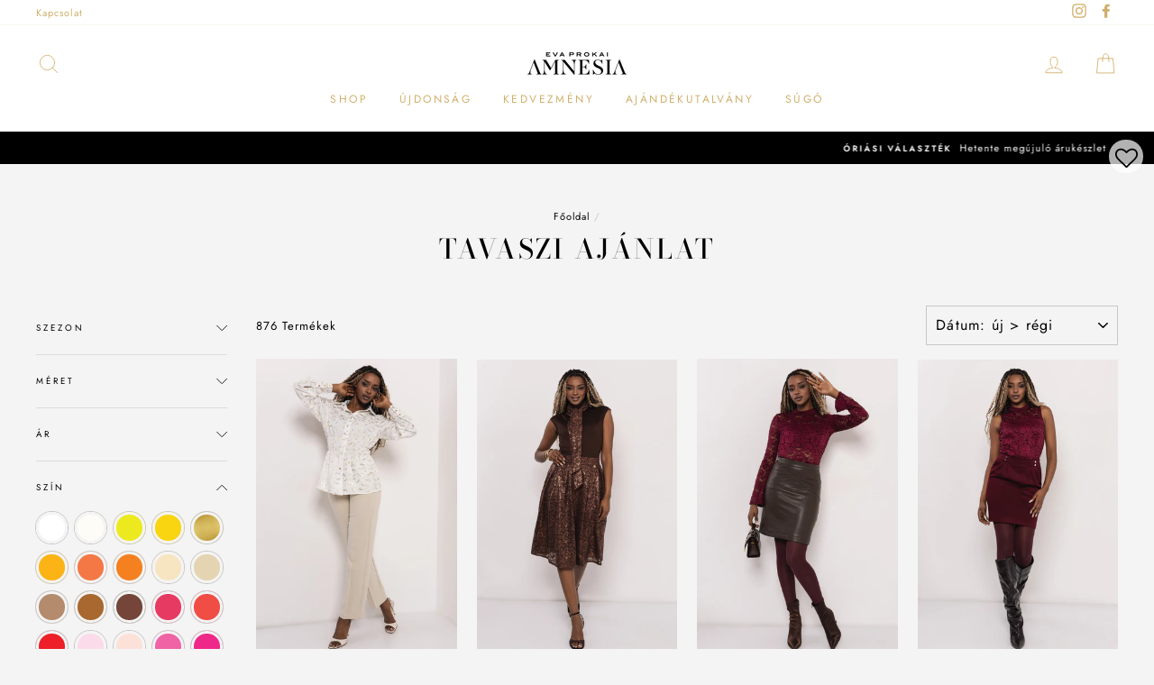

--- FILE ---
content_type: text/javascript; charset=utf-8
request_url: https://dressert.hu/products/blem-felso.js
body_size: 1312
content:
{"id":10472523366737,"title":"Blem felső","handle":"blem-felso","description":"\u003cp class=\"p1\"\u003e\u003cspan class=\"s1\"\u003eAz AMNESIA Blem felső letisztult fazonja és vastag kötött anyaga azonnal a kedvenc őszi-téli daraboddá válik. A garbónyak nőies és praktikus, a díszgombos ujja pedig finom részlet, ami különlegessé teszi ezt az alapdarabot.\u003cbr\u003eElérhető fekete, csokibarna és bordó színben, így könnyen beilleszthető bármelyik gardróbba. Kombináld bőrhatású nadrággal, például az AMNESIA Kabul modellel, vagy viseld \u003ca href=\"https:\/\/amnesia.hu\/products\/luiza-szoknya-fekete\"\u003eceruzaszoknyával\u003c\/a\u003e, ha elegánsabb hatást szeretnél.\u003cbr\u003eEgy stílusos, sokoldalú felső, amit újra és újra elő fogsz venni – válaszd ki a kedvenc árnyalatod a webshopon!\u003c\/span\u003e\u003c\/p\u003e\n\u003cp class=\"p1\"\u003e\u003cstrong\u003e\u003cspan class=\"s2\"\u003eTermék méretek\u003c\/span\u003e\u003c\/strong\u003e\u003c\/p\u003e\n\u003cp class=\"p1\"\u003e\u003cspan class=\"s1\"\u003eMellbőség: 52 cm; Derékbőség: 51 cm; Ujjhossz: 61 cm; Eleje hossz: 63 cm\u003c\/span\u003e\u003c\/p\u003e\n\u003cp class=\"p1\"\u003e\u003cspan class=\"s1\"\u003eAnyagtípustól függően a terméken mért méretek 1-2 cm-t eltérhetnek a feltűntetettektől. \u003c\/span\u003e\u003c\/p\u003e\n\u003cp class=\"p1\"\u003e\u003cspan class=\"s3\"\u003eA modell magassága: 178 cm. A modell méretei: mell - 86 cm, derék - 65 cm, csípő - 94 cm.\u003c\/span\u003e\u003c\/p\u003e\n\u003cp class=\"p1\"\u003e\u003cstrong\u003e\u003cspan class=\"s2\"\u003eAnyag\u003c\/span\u003e\u003c\/strong\u003e\u003c\/p\u003e\n\u003cp class=\"p1\"\u003e\u003cspan class=\"s1\"\u003eA kötött anyag nélkülözhetetlen alapdarab az őszi-téli szezon női ruhatárában. Természetes rugalmasságának és lágyságának köszönhetően kényelmes viselet, amely tökéletes a divatos, rétegezett szettekhez. Elegáns, mégis praktikus anyag, amely minden kollekcióban kiemelt szerepet kap.\u003c\/span\u003e\u003c\/p\u003e\n\u003cp class=\"p1\"\u003e\u003cstrong\u003e\u003cspan class=\"s2\"\u003eAnyagösszetétel\u003c\/span\u003e\u003c\/strong\u003e\u003c\/p\u003e\n\u003cp class=\"p1\"\u003e\u003cspan class=\"s1\"\u003e45% viszkóz, 36% poliészter, 19% poliamid\u003c\/span\u003e\u003c\/p\u003e\n\u003cp class=\"p1\"\u003e\u003cstrong\u003e\u003cspan class=\"s2\"\u003eTisztítás és ápolás\u003c\/span\u003e\u003c\/strong\u003e\u003c\/p\u003e\n\u003cp class=\"p1\"\u003e\u003cspan class=\"s1\"\u003e30°C-on mosógéppel kímélő vagy normál programon mosható\u003cbr\u003eFehéríteni és áztatni tilos\u003cbr\u003eHagyományos szárítás javasolt\u003cbr\u003eVasalás max. 110°C-on ajánlott\u003c\/span\u003e\u003c\/p\u003e","published_at":"2025-11-12T19:10:19+01:00","created_at":"2025-11-12T19:10:17+01:00","vendor":"AMNESIA","type":"Pulóver","tags":["11.000 - 20.999 Ft.","fekete","felső","hosszú ujjú","One size","piros","pulcsi","pulóver","tavasz","tavaszi","tél","téli","új","új kollekció","újdonság","újdonságok","ősz","őszi"],"price":1599000,"price_min":1599000,"price_max":1599000,"available":true,"price_varies":false,"compare_at_price":null,"compare_at_price_min":0,"compare_at_price_max":0,"compare_at_price_varies":false,"variants":[{"id":52339062636881,"title":"Piros \/ One size","option1":"Piros","option2":"One size","option3":null,"sku":null,"requires_shipping":true,"taxable":true,"featured_image":null,"available":true,"name":"Blem felső - Piros \/ One size","public_title":"Piros \/ One size","options":["Piros","One size"],"price":1599000,"weight":0,"compare_at_price":null,"inventory_management":"shopify","barcode":"2527-2072","requires_selling_plan":false,"selling_plan_allocations":[]},{"id":52470479520081,"title":"Fekete \/ One size","option1":"Fekete","option2":"One size","option3":null,"sku":null,"requires_shipping":true,"taxable":true,"featured_image":null,"available":true,"name":"Blem felső - Fekete \/ One size","public_title":"Fekete \/ One size","options":["Fekete","One size"],"price":1599000,"weight":0,"compare_at_price":null,"inventory_management":"shopify","barcode":"","requires_selling_plan":false,"selling_plan_allocations":[]}],"images":["\/\/cdn.shopify.com\/s\/files\/1\/0372\/4437\/1080\/files\/7B896B38-B93D-4161-849F-1930D02D5A97.webp?v=1762971045","\/\/cdn.shopify.com\/s\/files\/1\/0372\/4437\/1080\/files\/B1E26A86-F7DC-4F67-B372-63C4F16C4049.webp?v=1762971046","\/\/cdn.shopify.com\/s\/files\/1\/0372\/4437\/1080\/files\/5E162E9C-3230-497C-850E-8037D8488000.webp?v=1762971047","\/\/cdn.shopify.com\/s\/files\/1\/0372\/4437\/1080\/files\/B03BBEC2-963B-44AD-8C10-39140FAA432C.webp?v=1762971047","\/\/cdn.shopify.com\/s\/files\/1\/0372\/4437\/1080\/files\/IMG-1255.webp?v=1764151194","\/\/cdn.shopify.com\/s\/files\/1\/0372\/4437\/1080\/files\/IMG-1256.webp?v=1764151194"],"featured_image":"\/\/cdn.shopify.com\/s\/files\/1\/0372\/4437\/1080\/files\/7B896B38-B93D-4161-849F-1930D02D5A97.webp?v=1762971045","options":[{"name":"Color","position":1,"values":["Piros","Fekete"]},{"name":"Size","position":2,"values":["One size"]}],"url":"\/products\/blem-felso","media":[{"alt":null,"id":65216394232145,"position":1,"preview_image":{"aspect_ratio":0.667,"height":2919,"width":1946,"src":"https:\/\/cdn.shopify.com\/s\/files\/1\/0372\/4437\/1080\/files\/7B896B38-B93D-4161-849F-1930D02D5A97.webp?v=1762971045"},"aspect_ratio":0.667,"height":2919,"media_type":"image","src":"https:\/\/cdn.shopify.com\/s\/files\/1\/0372\/4437\/1080\/files\/7B896B38-B93D-4161-849F-1930D02D5A97.webp?v=1762971045","width":1946},{"alt":null,"id":65216394199377,"position":2,"preview_image":{"aspect_ratio":0.667,"height":2919,"width":1946,"src":"https:\/\/cdn.shopify.com\/s\/files\/1\/0372\/4437\/1080\/files\/B1E26A86-F7DC-4F67-B372-63C4F16C4049.webp?v=1762971046"},"aspect_ratio":0.667,"height":2919,"media_type":"image","src":"https:\/\/cdn.shopify.com\/s\/files\/1\/0372\/4437\/1080\/files\/B1E26A86-F7DC-4F67-B372-63C4F16C4049.webp?v=1762971046","width":1946},{"alt":null,"id":65216394166609,"position":3,"preview_image":{"aspect_ratio":0.667,"height":2919,"width":1946,"src":"https:\/\/cdn.shopify.com\/s\/files\/1\/0372\/4437\/1080\/files\/5E162E9C-3230-497C-850E-8037D8488000.webp?v=1762971047"},"aspect_ratio":0.667,"height":2919,"media_type":"image","src":"https:\/\/cdn.shopify.com\/s\/files\/1\/0372\/4437\/1080\/files\/5E162E9C-3230-497C-850E-8037D8488000.webp?v=1762971047","width":1946},{"alt":null,"id":65216394133841,"position":4,"preview_image":{"aspect_ratio":0.667,"height":2918,"width":1946,"src":"https:\/\/cdn.shopify.com\/s\/files\/1\/0372\/4437\/1080\/files\/B03BBEC2-963B-44AD-8C10-39140FAA432C.webp?v=1762971047"},"aspect_ratio":0.667,"height":2918,"media_type":"image","src":"https:\/\/cdn.shopify.com\/s\/files\/1\/0372\/4437\/1080\/files\/B03BBEC2-963B-44AD-8C10-39140FAA432C.webp?v=1762971047","width":1946},{"alt":null,"id":65663622938961,"position":5,"preview_image":{"aspect_ratio":0.667,"height":2919,"width":1946,"src":"https:\/\/cdn.shopify.com\/s\/files\/1\/0372\/4437\/1080\/files\/IMG-1255.webp?v=1764151194"},"aspect_ratio":0.667,"height":2919,"media_type":"image","src":"https:\/\/cdn.shopify.com\/s\/files\/1\/0372\/4437\/1080\/files\/IMG-1255.webp?v=1764151194","width":1946},{"alt":null,"id":65663622906193,"position":6,"preview_image":{"aspect_ratio":0.667,"height":2918,"width":1946,"src":"https:\/\/cdn.shopify.com\/s\/files\/1\/0372\/4437\/1080\/files\/IMG-1256.webp?v=1764151194"},"aspect_ratio":0.667,"height":2918,"media_type":"image","src":"https:\/\/cdn.shopify.com\/s\/files\/1\/0372\/4437\/1080\/files\/IMG-1256.webp?v=1764151194","width":1946}],"requires_selling_plan":false,"selling_plan_groups":[]}

--- FILE ---
content_type: text/javascript; charset=utf-8
request_url: https://dressert.hu/products/ilus-felso.js
body_size: 2628
content:
{"id":10472600764753,"title":"Ilus felső","handle":"ilus-felso","description":"\u003cp class=\"p1\"\u003e\u003cspan class=\"s1\"\u003eAz AMNESIA Ilus felső vékony kötött anyagból készült, így tökéletesen rétegezhető a szezon lookjaiban. Letisztult, állónyakú fazonja optikailag nyújtja a nyakat, míg a finoman testhezálló szabás nőies sziluettet ad. Több színben elérhető – fekete, fangó, csokibarna, bordó és szürke –, így minden stílushoz megtalálod a tökéletes árnyalatot.\u003c\/span\u003e\u003c\/p\u003e\n\u003cp class=\"p1\"\u003e\u003cspan class=\"s1\"\u003ePárosítsd \u003ca href=\"https:\/\/amnesia.hu\/search?options%5Bunavailable_products%5D=hide\u0026amp;options%5Bprefix%5D=last\u0026amp;options%5Bfields%5D=title%2Cvendor%2Cproduct_type%2Cvariants.title\u0026amp;q=%22aurora+szoknya%22\"\u003ebőrminiszoknyával \u003c\/a\u003evagy \u003ca href=\"https:\/\/amnesia.hu\/products\/zila-nadrag-fekete\"\u003emagas derekú nadrággal\u003c\/a\u003eelegáns, mégis modern megjelenéshez, de \u003ca href=\"https:\/\/amnesia.hu\/collections\/farmerek\"\u003efarmerrel \u003c\/a\u003eés \u003ca href=\"https:\/\/amnesia.hu\/collections\/kardigan\"\u003ekardigánnal \u003c\/a\u003eis jól mutat a hétköznapokon.\u003c\/span\u003e\u003c\/p\u003e\n\u003cp class=\"p1\"\u003e\u003cspan class=\"s1\"\u003eEgy univerzális alapdarab, ami a gardróbod kedvence lesz – vedd meg kedvenc színedben a webshopon!\u003c\/span\u003e\u003c\/p\u003e\n\u003cp class=\"p1\"\u003e\u003cstrong\u003e\u003cspan class=\"s2\"\u003eTermék méretek\u003c\/span\u003e\u003c\/strong\u003e\u003c\/p\u003e\n\u003cp class=\"p1\"\u003e\u003cspan class=\"s1\"\u003eMellbőség: 46 cm; Derékbőség: 39 cm; Ujjhossz: 60 cm; Eleje hossz: 64 cm\u003c\/span\u003e\u003c\/p\u003e\n\u003cp class=\"p1\"\u003e\u003cspan class=\"s1\"\u003eAnyagtípustól függően a terméken mért méretek 1-2 cm-t eltérhetnek a feltűntetettektől. \u003c\/span\u003e\u003c\/p\u003e\n\u003cp class=\"p1\"\u003e\u003cspan class=\"s3\"\u003eA modell magassága 178 cm. A modell méretei: mell – 86  cm, derék - 64 cm, csípő – 93  cm.\u003c\/span\u003e\u003c\/p\u003e\n\u003cp class=\"p1\"\u003e\u003cstrong\u003e\u003cspan class=\"s2\"\u003eAnyag\u003c\/span\u003e\u003c\/strong\u003e\u003c\/p\u003e\n\u003cp class=\"p1\"\u003e\u003cspan class=\"s1\"\u003eA kötött anyag nélkülözhetetlen alapdarab az őszi-téli szezon női ruhatárában. Természetes rugalmasságának és lágyságának köszönhetően kényelmes viselet, amely tökéletes a divatos, rétegezett szettekhez. Elegáns, mégis praktikus anyag, amely minden kollekcióban kiemelt szerepet kap.\u003c\/span\u003e\u003c\/p\u003e\n\u003cp class=\"p1\"\u003e\u003cstrong\u003e\u003cspan class=\"s2\"\u003eAnyagösszetétel\u003c\/span\u003e\u003c\/strong\u003e\u003c\/p\u003e\n\u003cp class=\"p1\"\u003e\u003cspan class=\"s1\"\u003e50% rayon, 28% poliészter, 22% nilon\u003c\/span\u003e\u003c\/p\u003e\n\u003cp class=\"p1\"\u003e\u003cstrong\u003e\u003cspan class=\"s2\"\u003eTisztítás és ápolás\u003c\/span\u003e\u003c\/strong\u003e\u003c\/p\u003e\n\u003cp class=\"p1\"\u003e\u003cspan class=\"s1\"\u003e30°C-on mosógéppel kímélő vagy normál programon mosható\u003cbr\u003eFehéríteni és áztatni tilos\u003cbr\u003eHagyományos szárítás javasolt\u003cbr\u003eVasalás max. 110°C-on ajánlott\u003c\/span\u003e\u003c\/p\u003e","published_at":"2025-11-12T19:31:15+01:00","created_at":"2025-11-12T19:31:13+01:00","vendor":"AMNESIA","type":"Felső","tags":["11.000 - 20.999 Ft.","bézs","csokibarna","fekete","felső","hosszú ujjú","One size","piros","szürke","tavasz","tavaszi","tél","téli","új","új kollekció","újdonság","újdonságok","ősz","őszi"],"price":1199000,"price_min":1199000,"price_max":1199000,"available":true,"price_varies":false,"compare_at_price":null,"compare_at_price_min":0,"compare_at_price_max":0,"compare_at_price_varies":false,"variants":[{"id":52339171787089,"title":"Bézs \/ One size","option1":"Bézs","option2":"One size","option3":null,"sku":null,"requires_shipping":true,"taxable":true,"featured_image":{"id":77688647221585,"product_id":10472600764753,"position":1,"created_at":"2025-11-12T19:32:03+01:00","updated_at":"2025-11-12T19:32:06+01:00","alt":null,"width":1946,"height":2919,"src":"https:\/\/cdn.shopify.com\/s\/files\/1\/0372\/4437\/1080\/files\/332A3948-272D-4F6C-8C51-AE62721961F8.webp?v=1762972326","variant_ids":[52339171787089]},"available":true,"name":"Ilus felső - Bézs \/ One size","public_title":"Bézs \/ One size","options":["Bézs","One size"],"price":1199000,"weight":0,"compare_at_price":null,"inventory_management":"shopify","barcode":"2527-2078","featured_media":{"alt":null,"id":65217186857297,"position":1,"preview_image":{"aspect_ratio":0.667,"height":2919,"width":1946,"src":"https:\/\/cdn.shopify.com\/s\/files\/1\/0372\/4437\/1080\/files\/332A3948-272D-4F6C-8C51-AE62721961F8.webp?v=1762972326"}},"requires_selling_plan":false,"selling_plan_allocations":[]},{"id":52339171819857,"title":"Csokibarna \/ One size","option1":"Csokibarna","option2":"One size","option3":null,"sku":null,"requires_shipping":true,"taxable":true,"featured_image":{"id":77688647057745,"product_id":10472600764753,"position":6,"created_at":"2025-11-12T19:32:03+01:00","updated_at":"2025-11-12T19:32:07+01:00","alt":null,"width":1946,"height":2919,"src":"https:\/\/cdn.shopify.com\/s\/files\/1\/0372\/4437\/1080\/files\/516052F7-1FB7-4821-9E4E-8DFE19FDD261.webp?v=1762972327","variant_ids":[52339171819857]},"available":true,"name":"Ilus felső - Csokibarna \/ One size","public_title":"Csokibarna \/ One size","options":["Csokibarna","One size"],"price":1199000,"weight":0,"compare_at_price":null,"inventory_management":"shopify","barcode":"","featured_media":{"alt":null,"id":65217186693457,"position":6,"preview_image":{"aspect_ratio":0.667,"height":2919,"width":1946,"src":"https:\/\/cdn.shopify.com\/s\/files\/1\/0372\/4437\/1080\/files\/516052F7-1FB7-4821-9E4E-8DFE19FDD261.webp?v=1762972327"}},"requires_selling_plan":false,"selling_plan_allocations":[]},{"id":52339171852625,"title":"Piros \/ One size","option1":"Piros","option2":"One size","option3":null,"sku":null,"requires_shipping":true,"taxable":true,"featured_image":{"id":77688646893905,"product_id":10472600764753,"position":11,"created_at":"2025-11-12T19:32:03+01:00","updated_at":"2025-11-12T19:32:06+01:00","alt":null,"width":1946,"height":2919,"src":"https:\/\/cdn.shopify.com\/s\/files\/1\/0372\/4437\/1080\/files\/F06B1A72-6EC1-4F7D-AEDB-A1550999A4D5.webp?v=1762972326","variant_ids":[52339171852625]},"available":true,"name":"Ilus felső - Piros \/ One size","public_title":"Piros \/ One size","options":["Piros","One size"],"price":1199000,"weight":0,"compare_at_price":null,"inventory_management":"shopify","barcode":"","featured_media":{"alt":null,"id":65217186529617,"position":11,"preview_image":{"aspect_ratio":0.667,"height":2919,"width":1946,"src":"https:\/\/cdn.shopify.com\/s\/files\/1\/0372\/4437\/1080\/files\/F06B1A72-6EC1-4F7D-AEDB-A1550999A4D5.webp?v=1762972326"}},"requires_selling_plan":false,"selling_plan_allocations":[]},{"id":52339171885393,"title":"Szürke \/ One size","option1":"Szürke","option2":"One size","option3":null,"sku":null,"requires_shipping":true,"taxable":true,"featured_image":{"id":77688646697297,"product_id":10472600764753,"position":17,"created_at":"2025-11-12T19:32:03+01:00","updated_at":"2025-11-12T19:32:06+01:00","alt":null,"width":1946,"height":2919,"src":"https:\/\/cdn.shopify.com\/s\/files\/1\/0372\/4437\/1080\/files\/ADA5289C-FBA1-40FE-A921-01ECFB798E4D.webp?v=1762972326","variant_ids":[52339171885393]},"available":true,"name":"Ilus felső - Szürke \/ One size","public_title":"Szürke \/ One size","options":["Szürke","One size"],"price":1199000,"weight":0,"compare_at_price":null,"inventory_management":"shopify","barcode":"","featured_media":{"alt":null,"id":65217186333009,"position":17,"preview_image":{"aspect_ratio":0.667,"height":2919,"width":1946,"src":"https:\/\/cdn.shopify.com\/s\/files\/1\/0372\/4437\/1080\/files\/ADA5289C-FBA1-40FE-A921-01ECFB798E4D.webp?v=1762972326"}},"requires_selling_plan":false,"selling_plan_allocations":[]},{"id":52339171918161,"title":"Fekete \/ One size","option1":"Fekete","option2":"One size","option3":null,"sku":null,"requires_shipping":true,"taxable":true,"featured_image":{"id":77688646533457,"product_id":10472600764753,"position":22,"created_at":"2025-11-12T19:32:03+01:00","updated_at":"2025-11-12T19:32:06+01:00","alt":null,"width":1946,"height":2919,"src":"https:\/\/cdn.shopify.com\/s\/files\/1\/0372\/4437\/1080\/files\/F0552DC0-BC86-48D1-B2E0-D49140706B6E.webp?v=1762972326","variant_ids":[52339171918161]},"available":true,"name":"Ilus felső - Fekete \/ One size","public_title":"Fekete \/ One size","options":["Fekete","One size"],"price":1199000,"weight":0,"compare_at_price":null,"inventory_management":"shopify","barcode":"","featured_media":{"alt":null,"id":65217186169169,"position":22,"preview_image":{"aspect_ratio":0.667,"height":2919,"width":1946,"src":"https:\/\/cdn.shopify.com\/s\/files\/1\/0372\/4437\/1080\/files\/F0552DC0-BC86-48D1-B2E0-D49140706B6E.webp?v=1762972326"}},"requires_selling_plan":false,"selling_plan_allocations":[]}],"images":["\/\/cdn.shopify.com\/s\/files\/1\/0372\/4437\/1080\/files\/332A3948-272D-4F6C-8C51-AE62721961F8.webp?v=1762972326","\/\/cdn.shopify.com\/s\/files\/1\/0372\/4437\/1080\/files\/CF39FC65-3B40-4B9E-9731-347718563AF9.webp?v=1762972326","\/\/cdn.shopify.com\/s\/files\/1\/0372\/4437\/1080\/files\/1A412715-CBA3-4A65-A4E4-FD5C81119623.webp?v=1762972327","\/\/cdn.shopify.com\/s\/files\/1\/0372\/4437\/1080\/files\/6A713B11-2CE8-4C3F-85DB-12325C6A17EB.webp?v=1762972326","\/\/cdn.shopify.com\/s\/files\/1\/0372\/4437\/1080\/files\/3B1DE890-422E-494D-ACD7-4CD8D1D7E9D9.webp?v=1762972327","\/\/cdn.shopify.com\/s\/files\/1\/0372\/4437\/1080\/files\/516052F7-1FB7-4821-9E4E-8DFE19FDD261.webp?v=1762972327","\/\/cdn.shopify.com\/s\/files\/1\/0372\/4437\/1080\/files\/3EEE8369-625E-4D2B-82F7-63D3697608CD.webp?v=1762972327","\/\/cdn.shopify.com\/s\/files\/1\/0372\/4437\/1080\/files\/A35F7952-512D-46DE-A724-74A9D497DC0E.webp?v=1762972327","\/\/cdn.shopify.com\/s\/files\/1\/0372\/4437\/1080\/files\/EB8E1AD8-7BD5-4018-A6F4-FC032EFEAD89.webp?v=1762972326","\/\/cdn.shopify.com\/s\/files\/1\/0372\/4437\/1080\/files\/BC2428C8-7F8D-4D91-8503-BC43EB4CBE52.webp?v=1762972327","\/\/cdn.shopify.com\/s\/files\/1\/0372\/4437\/1080\/files\/F06B1A72-6EC1-4F7D-AEDB-A1550999A4D5.webp?v=1762972326","\/\/cdn.shopify.com\/s\/files\/1\/0372\/4437\/1080\/files\/5B5E8B80-D1DD-4785-AB1F-A5AC67AECC36.webp?v=1762972326","\/\/cdn.shopify.com\/s\/files\/1\/0372\/4437\/1080\/files\/FB6DB7F9-6648-4CDB-B4C1-2467EAA12AE0.webp?v=1762972327","\/\/cdn.shopify.com\/s\/files\/1\/0372\/4437\/1080\/files\/EB330733-FCFE-437D-BC98-B95F31537CB8.webp?v=1762972327","\/\/cdn.shopify.com\/s\/files\/1\/0372\/4437\/1080\/files\/A76A1404-9B8B-4776-9F1C-8CA922ED2D14.webp?v=1762972326","\/\/cdn.shopify.com\/s\/files\/1\/0372\/4437\/1080\/files\/D59E4C08-BB04-441E-9675-BC572C9E04C9.webp?v=1762972327","\/\/cdn.shopify.com\/s\/files\/1\/0372\/4437\/1080\/files\/ADA5289C-FBA1-40FE-A921-01ECFB798E4D.webp?v=1762972326","\/\/cdn.shopify.com\/s\/files\/1\/0372\/4437\/1080\/files\/0E407CB8-371A-41F8-988B-4C7A31DFFE85.webp?v=1762972326","\/\/cdn.shopify.com\/s\/files\/1\/0372\/4437\/1080\/files\/0FBFE7F6-6466-44DD-8CD9-46C65E0B99E1.webp?v=1762972326","\/\/cdn.shopify.com\/s\/files\/1\/0372\/4437\/1080\/files\/EC6A2E7A-0C87-4578-BE86-2E3CAB906652.webp?v=1762972326","\/\/cdn.shopify.com\/s\/files\/1\/0372\/4437\/1080\/files\/CB9ACC74-8DA8-470A-8C10-082B25DB6419.webp?v=1762972327","\/\/cdn.shopify.com\/s\/files\/1\/0372\/4437\/1080\/files\/F0552DC0-BC86-48D1-B2E0-D49140706B6E.webp?v=1762972326","\/\/cdn.shopify.com\/s\/files\/1\/0372\/4437\/1080\/files\/FD618B9B-D8F4-4899-B631-564A1D1D3CF2.webp?v=1762972326","\/\/cdn.shopify.com\/s\/files\/1\/0372\/4437\/1080\/files\/76C2BC48-FE33-4CDB-93C5-B09DB259981A.webp?v=1762972327","\/\/cdn.shopify.com\/s\/files\/1\/0372\/4437\/1080\/files\/6F15A468-923B-43CC-B7CD-400B29783F2F.webp?v=1762972327","\/\/cdn.shopify.com\/s\/files\/1\/0372\/4437\/1080\/files\/07A00A97-DADD-4997-8A14-69991BC1D793.webp?v=1762972326"],"featured_image":"\/\/cdn.shopify.com\/s\/files\/1\/0372\/4437\/1080\/files\/332A3948-272D-4F6C-8C51-AE62721961F8.webp?v=1762972326","options":[{"name":"Color","position":1,"values":["Bézs","Csokibarna","Piros","Szürke","Fekete"]},{"name":"Size","position":2,"values":["One size"]}],"url":"\/products\/ilus-felso","media":[{"alt":null,"id":65217186857297,"position":1,"preview_image":{"aspect_ratio":0.667,"height":2919,"width":1946,"src":"https:\/\/cdn.shopify.com\/s\/files\/1\/0372\/4437\/1080\/files\/332A3948-272D-4F6C-8C51-AE62721961F8.webp?v=1762972326"},"aspect_ratio":0.667,"height":2919,"media_type":"image","src":"https:\/\/cdn.shopify.com\/s\/files\/1\/0372\/4437\/1080\/files\/332A3948-272D-4F6C-8C51-AE62721961F8.webp?v=1762972326","width":1946},{"alt":null,"id":65217186824529,"position":2,"preview_image":{"aspect_ratio":0.667,"height":2919,"width":1946,"src":"https:\/\/cdn.shopify.com\/s\/files\/1\/0372\/4437\/1080\/files\/CF39FC65-3B40-4B9E-9731-347718563AF9.webp?v=1762972326"},"aspect_ratio":0.667,"height":2919,"media_type":"image","src":"https:\/\/cdn.shopify.com\/s\/files\/1\/0372\/4437\/1080\/files\/CF39FC65-3B40-4B9E-9731-347718563AF9.webp?v=1762972326","width":1946},{"alt":null,"id":65217186791761,"position":3,"preview_image":{"aspect_ratio":0.667,"height":2919,"width":1946,"src":"https:\/\/cdn.shopify.com\/s\/files\/1\/0372\/4437\/1080\/files\/1A412715-CBA3-4A65-A4E4-FD5C81119623.webp?v=1762972327"},"aspect_ratio":0.667,"height":2919,"media_type":"image","src":"https:\/\/cdn.shopify.com\/s\/files\/1\/0372\/4437\/1080\/files\/1A412715-CBA3-4A65-A4E4-FD5C81119623.webp?v=1762972327","width":1946},{"alt":null,"id":65217186758993,"position":4,"preview_image":{"aspect_ratio":0.667,"height":1859,"width":1240,"src":"https:\/\/cdn.shopify.com\/s\/files\/1\/0372\/4437\/1080\/files\/6A713B11-2CE8-4C3F-85DB-12325C6A17EB.webp?v=1762972326"},"aspect_ratio":0.667,"height":1859,"media_type":"image","src":"https:\/\/cdn.shopify.com\/s\/files\/1\/0372\/4437\/1080\/files\/6A713B11-2CE8-4C3F-85DB-12325C6A17EB.webp?v=1762972326","width":1240},{"alt":null,"id":65217186726225,"position":5,"preview_image":{"aspect_ratio":0.667,"height":2919,"width":1946,"src":"https:\/\/cdn.shopify.com\/s\/files\/1\/0372\/4437\/1080\/files\/3B1DE890-422E-494D-ACD7-4CD8D1D7E9D9.webp?v=1762972327"},"aspect_ratio":0.667,"height":2919,"media_type":"image","src":"https:\/\/cdn.shopify.com\/s\/files\/1\/0372\/4437\/1080\/files\/3B1DE890-422E-494D-ACD7-4CD8D1D7E9D9.webp?v=1762972327","width":1946},{"alt":null,"id":65217186693457,"position":6,"preview_image":{"aspect_ratio":0.667,"height":2919,"width":1946,"src":"https:\/\/cdn.shopify.com\/s\/files\/1\/0372\/4437\/1080\/files\/516052F7-1FB7-4821-9E4E-8DFE19FDD261.webp?v=1762972327"},"aspect_ratio":0.667,"height":2919,"media_type":"image","src":"https:\/\/cdn.shopify.com\/s\/files\/1\/0372\/4437\/1080\/files\/516052F7-1FB7-4821-9E4E-8DFE19FDD261.webp?v=1762972327","width":1946},{"alt":null,"id":65217186660689,"position":7,"preview_image":{"aspect_ratio":0.667,"height":2919,"width":1946,"src":"https:\/\/cdn.shopify.com\/s\/files\/1\/0372\/4437\/1080\/files\/3EEE8369-625E-4D2B-82F7-63D3697608CD.webp?v=1762972327"},"aspect_ratio":0.667,"height":2919,"media_type":"image","src":"https:\/\/cdn.shopify.com\/s\/files\/1\/0372\/4437\/1080\/files\/3EEE8369-625E-4D2B-82F7-63D3697608CD.webp?v=1762972327","width":1946},{"alt":null,"id":65217186627921,"position":8,"preview_image":{"aspect_ratio":0.667,"height":2919,"width":1946,"src":"https:\/\/cdn.shopify.com\/s\/files\/1\/0372\/4437\/1080\/files\/A35F7952-512D-46DE-A724-74A9D497DC0E.webp?v=1762972327"},"aspect_ratio":0.667,"height":2919,"media_type":"image","src":"https:\/\/cdn.shopify.com\/s\/files\/1\/0372\/4437\/1080\/files\/A35F7952-512D-46DE-A724-74A9D497DC0E.webp?v=1762972327","width":1946},{"alt":null,"id":65217186595153,"position":9,"preview_image":{"aspect_ratio":0.667,"height":2919,"width":1946,"src":"https:\/\/cdn.shopify.com\/s\/files\/1\/0372\/4437\/1080\/files\/EB8E1AD8-7BD5-4018-A6F4-FC032EFEAD89.webp?v=1762972326"},"aspect_ratio":0.667,"height":2919,"media_type":"image","src":"https:\/\/cdn.shopify.com\/s\/files\/1\/0372\/4437\/1080\/files\/EB8E1AD8-7BD5-4018-A6F4-FC032EFEAD89.webp?v=1762972326","width":1946},{"alt":null,"id":65217186562385,"position":10,"preview_image":{"aspect_ratio":0.667,"height":2919,"width":1946,"src":"https:\/\/cdn.shopify.com\/s\/files\/1\/0372\/4437\/1080\/files\/BC2428C8-7F8D-4D91-8503-BC43EB4CBE52.webp?v=1762972327"},"aspect_ratio":0.667,"height":2919,"media_type":"image","src":"https:\/\/cdn.shopify.com\/s\/files\/1\/0372\/4437\/1080\/files\/BC2428C8-7F8D-4D91-8503-BC43EB4CBE52.webp?v=1762972327","width":1946},{"alt":null,"id":65217186529617,"position":11,"preview_image":{"aspect_ratio":0.667,"height":2919,"width":1946,"src":"https:\/\/cdn.shopify.com\/s\/files\/1\/0372\/4437\/1080\/files\/F06B1A72-6EC1-4F7D-AEDB-A1550999A4D5.webp?v=1762972326"},"aspect_ratio":0.667,"height":2919,"media_type":"image","src":"https:\/\/cdn.shopify.com\/s\/files\/1\/0372\/4437\/1080\/files\/F06B1A72-6EC1-4F7D-AEDB-A1550999A4D5.webp?v=1762972326","width":1946},{"alt":null,"id":65217186496849,"position":12,"preview_image":{"aspect_ratio":0.667,"height":2919,"width":1946,"src":"https:\/\/cdn.shopify.com\/s\/files\/1\/0372\/4437\/1080\/files\/5B5E8B80-D1DD-4785-AB1F-A5AC67AECC36.webp?v=1762972326"},"aspect_ratio":0.667,"height":2919,"media_type":"image","src":"https:\/\/cdn.shopify.com\/s\/files\/1\/0372\/4437\/1080\/files\/5B5E8B80-D1DD-4785-AB1F-A5AC67AECC36.webp?v=1762972326","width":1946},{"alt":null,"id":65217186464081,"position":13,"preview_image":{"aspect_ratio":0.667,"height":2919,"width":1946,"src":"https:\/\/cdn.shopify.com\/s\/files\/1\/0372\/4437\/1080\/files\/FB6DB7F9-6648-4CDB-B4C1-2467EAA12AE0.webp?v=1762972327"},"aspect_ratio":0.667,"height":2919,"media_type":"image","src":"https:\/\/cdn.shopify.com\/s\/files\/1\/0372\/4437\/1080\/files\/FB6DB7F9-6648-4CDB-B4C1-2467EAA12AE0.webp?v=1762972327","width":1946},{"alt":null,"id":65217186431313,"position":14,"preview_image":{"aspect_ratio":0.667,"height":2499,"width":1666,"src":"https:\/\/cdn.shopify.com\/s\/files\/1\/0372\/4437\/1080\/files\/EB330733-FCFE-437D-BC98-B95F31537CB8.webp?v=1762972327"},"aspect_ratio":0.667,"height":2499,"media_type":"image","src":"https:\/\/cdn.shopify.com\/s\/files\/1\/0372\/4437\/1080\/files\/EB330733-FCFE-437D-BC98-B95F31537CB8.webp?v=1762972327","width":1666},{"alt":null,"id":65217186398545,"position":15,"preview_image":{"aspect_ratio":0.667,"height":1845,"width":1230,"src":"https:\/\/cdn.shopify.com\/s\/files\/1\/0372\/4437\/1080\/files\/A76A1404-9B8B-4776-9F1C-8CA922ED2D14.webp?v=1762972326"},"aspect_ratio":0.667,"height":1845,"media_type":"image","src":"https:\/\/cdn.shopify.com\/s\/files\/1\/0372\/4437\/1080\/files\/A76A1404-9B8B-4776-9F1C-8CA922ED2D14.webp?v=1762972326","width":1230},{"alt":null,"id":65217186365777,"position":16,"preview_image":{"aspect_ratio":0.667,"height":2919,"width":1946,"src":"https:\/\/cdn.shopify.com\/s\/files\/1\/0372\/4437\/1080\/files\/D59E4C08-BB04-441E-9675-BC572C9E04C9.webp?v=1762972327"},"aspect_ratio":0.667,"height":2919,"media_type":"image","src":"https:\/\/cdn.shopify.com\/s\/files\/1\/0372\/4437\/1080\/files\/D59E4C08-BB04-441E-9675-BC572C9E04C9.webp?v=1762972327","width":1946},{"alt":null,"id":65217186333009,"position":17,"preview_image":{"aspect_ratio":0.667,"height":2919,"width":1946,"src":"https:\/\/cdn.shopify.com\/s\/files\/1\/0372\/4437\/1080\/files\/ADA5289C-FBA1-40FE-A921-01ECFB798E4D.webp?v=1762972326"},"aspect_ratio":0.667,"height":2919,"media_type":"image","src":"https:\/\/cdn.shopify.com\/s\/files\/1\/0372\/4437\/1080\/files\/ADA5289C-FBA1-40FE-A921-01ECFB798E4D.webp?v=1762972326","width":1946},{"alt":null,"id":65217186300241,"position":18,"preview_image":{"aspect_ratio":0.667,"height":2919,"width":1946,"src":"https:\/\/cdn.shopify.com\/s\/files\/1\/0372\/4437\/1080\/files\/0E407CB8-371A-41F8-988B-4C7A31DFFE85.webp?v=1762972326"},"aspect_ratio":0.667,"height":2919,"media_type":"image","src":"https:\/\/cdn.shopify.com\/s\/files\/1\/0372\/4437\/1080\/files\/0E407CB8-371A-41F8-988B-4C7A31DFFE85.webp?v=1762972326","width":1946},{"alt":null,"id":65217186267473,"position":19,"preview_image":{"aspect_ratio":0.667,"height":2919,"width":1946,"src":"https:\/\/cdn.shopify.com\/s\/files\/1\/0372\/4437\/1080\/files\/0FBFE7F6-6466-44DD-8CD9-46C65E0B99E1.webp?v=1762972326"},"aspect_ratio":0.667,"height":2919,"media_type":"image","src":"https:\/\/cdn.shopify.com\/s\/files\/1\/0372\/4437\/1080\/files\/0FBFE7F6-6466-44DD-8CD9-46C65E0B99E1.webp?v=1762972326","width":1946},{"alt":null,"id":65217186234705,"position":20,"preview_image":{"aspect_ratio":0.667,"height":1791,"width":1194,"src":"https:\/\/cdn.shopify.com\/s\/files\/1\/0372\/4437\/1080\/files\/EC6A2E7A-0C87-4578-BE86-2E3CAB906652.webp?v=1762972326"},"aspect_ratio":0.667,"height":1791,"media_type":"image","src":"https:\/\/cdn.shopify.com\/s\/files\/1\/0372\/4437\/1080\/files\/EC6A2E7A-0C87-4578-BE86-2E3CAB906652.webp?v=1762972326","width":1194},{"alt":null,"id":65217186201937,"position":21,"preview_image":{"aspect_ratio":0.667,"height":2919,"width":1946,"src":"https:\/\/cdn.shopify.com\/s\/files\/1\/0372\/4437\/1080\/files\/CB9ACC74-8DA8-470A-8C10-082B25DB6419.webp?v=1762972327"},"aspect_ratio":0.667,"height":2919,"media_type":"image","src":"https:\/\/cdn.shopify.com\/s\/files\/1\/0372\/4437\/1080\/files\/CB9ACC74-8DA8-470A-8C10-082B25DB6419.webp?v=1762972327","width":1946},{"alt":null,"id":65217186169169,"position":22,"preview_image":{"aspect_ratio":0.667,"height":2919,"width":1946,"src":"https:\/\/cdn.shopify.com\/s\/files\/1\/0372\/4437\/1080\/files\/F0552DC0-BC86-48D1-B2E0-D49140706B6E.webp?v=1762972326"},"aspect_ratio":0.667,"height":2919,"media_type":"image","src":"https:\/\/cdn.shopify.com\/s\/files\/1\/0372\/4437\/1080\/files\/F0552DC0-BC86-48D1-B2E0-D49140706B6E.webp?v=1762972326","width":1946},{"alt":null,"id":65217186136401,"position":23,"preview_image":{"aspect_ratio":0.667,"height":2919,"width":1946,"src":"https:\/\/cdn.shopify.com\/s\/files\/1\/0372\/4437\/1080\/files\/FD618B9B-D8F4-4899-B631-564A1D1D3CF2.webp?v=1762972326"},"aspect_ratio":0.667,"height":2919,"media_type":"image","src":"https:\/\/cdn.shopify.com\/s\/files\/1\/0372\/4437\/1080\/files\/FD618B9B-D8F4-4899-B631-564A1D1D3CF2.webp?v=1762972326","width":1946},{"alt":null,"id":65217186103633,"position":24,"preview_image":{"aspect_ratio":0.667,"height":2919,"width":1946,"src":"https:\/\/cdn.shopify.com\/s\/files\/1\/0372\/4437\/1080\/files\/76C2BC48-FE33-4CDB-93C5-B09DB259981A.webp?v=1762972327"},"aspect_ratio":0.667,"height":2919,"media_type":"image","src":"https:\/\/cdn.shopify.com\/s\/files\/1\/0372\/4437\/1080\/files\/76C2BC48-FE33-4CDB-93C5-B09DB259981A.webp?v=1762972327","width":1946},{"alt":null,"id":65217186070865,"position":25,"preview_image":{"aspect_ratio":0.667,"height":2919,"width":1946,"src":"https:\/\/cdn.shopify.com\/s\/files\/1\/0372\/4437\/1080\/files\/6F15A468-923B-43CC-B7CD-400B29783F2F.webp?v=1762972327"},"aspect_ratio":0.667,"height":2919,"media_type":"image","src":"https:\/\/cdn.shopify.com\/s\/files\/1\/0372\/4437\/1080\/files\/6F15A468-923B-43CC-B7CD-400B29783F2F.webp?v=1762972327","width":1946},{"alt":null,"id":65217186038097,"position":26,"preview_image":{"aspect_ratio":0.666,"height":2920,"width":1946,"src":"https:\/\/cdn.shopify.com\/s\/files\/1\/0372\/4437\/1080\/files\/07A00A97-DADD-4997-8A14-69991BC1D793.webp?v=1762972326"},"aspect_ratio":0.666,"height":2920,"media_type":"image","src":"https:\/\/cdn.shopify.com\/s\/files\/1\/0372\/4437\/1080\/files\/07A00A97-DADD-4997-8A14-69991BC1D793.webp?v=1762972326","width":1946}],"requires_selling_plan":false,"selling_plan_groups":[]}

--- FILE ---
content_type: text/javascript; charset=utf-8
request_url: https://dressert.hu/products/toronto-szoknya.js
body_size: 1576
content:
{"id":10459132035409,"title":"Toronto szoknya","handle":"toronto-szoknya","description":"\u003cp class=\"p1\"\u003e\u003cspan class=\"s1\"\u003eAz AMNESIA Toronto szoknya a nőies városi stílus egyik legjobban kombinálható darabja. A twill anyag finoman tartást ad, miközben a magas derekú fazon és a két gombbal díszített rész elegánsan formálja az alakot. A rövid, egyenes vonalvezetésű szoknya egyszerre modern és klasszikus.\u003cbr\u003eA bordó árnyalat romantikus, őszies hangulatú, a fekete pedig minimalista és elegáns választás. Kombináld az AMNESIA Moto toppal vagy az Elbrusz garbóval, és egészítsd ki csizmával vagy magassarkú cipővel a tökéletes összhatásért.\u003cbr\u003eEz a szoknya igazi stílusalap: viselheted munkába, vacsorára vagy városi sétához – keresd a kedvenc színedben a webshopon!\u003c\/span\u003e\u003c\/p\u003e\n\u003cp class=\"p1\"\u003e\u003cstrong\u003e\u003cspan class=\"s2\"\u003eTermék méretek\u003c\/span\u003e\u003c\/strong\u003e\u003c\/p\u003e\n\u003cp class=\"p1\"\u003e\u003cspan class=\"s1\"\u003eS: Derékbőség: 34 cm; Csípőbőség: 41 cm; Eleje hossz: 49 cm\u003c\/span\u003e\u003c\/p\u003e\n\u003cp class=\"p1\"\u003e\u003cspan class=\"s1\"\u003eM: Derékbőség: 37 cm; Csípőbőség: 43 cm; Eleje hossz: 50 cm\u003c\/span\u003e\u003c\/p\u003e\n\u003cp class=\"p1\"\u003e\u003cspan class=\"s1\"\u003eL: Derékbőség: 40 cm; Csípőbőség: 46 cm; Eleje hossz: 51 cm\u003c\/span\u003e\u003c\/p\u003e\n\u003cp class=\"p1\"\u003e\u003cspan class=\"s1\"\u003eAnyagtípustól függően a terméken mért méretek 1-2 cm-t eltérhetnek a feltűntetettektől. \u003c\/span\u003e\u003c\/p\u003e\n\u003cp class=\"p1\"\u003e\u003cspan class=\"s3\"\u003eA modell magassága: 178 cm és S-es méretet visel. A modell méretei: mell - 86 cm, derék - 65 cm, csípő - 94 cm.\u003c\/span\u003e\u003c\/p\u003e\n\u003cp class=\"p1\"\u003e\u003cstrong\u003e\u003cspan class=\"s2\"\u003eAnyag\u003c\/span\u003e\u003c\/strong\u003e\u003c\/p\u003e\n\u003cp class=\"p1\"\u003e\u003cspan class=\"s1\"\u003eA twill anyag sűrű szövésű, enyhén fényes felületű textil, amely tartós, mégis elegánsan rugalmas viseletet biztosít. Finom ferde szövésmintája klasszikus, igényes megjelenést ad, miközben jól tartja a formáját. Ideális választás szoknyákhoz és nadrágokhoz, ha stílusos, nőies megjelenést szeretnél a mindennapokra és alkalmakra egyaránt.\u003c\/span\u003e\u003c\/p\u003e\n\u003cp class=\"p1\"\u003e\u003cstrong\u003e\u003cspan class=\"s2\"\u003eAnyagösszetétel\u003c\/span\u003e\u003c\/strong\u003e\u003c\/p\u003e\n\u003cp class=\"p1\"\u003e\u003cspan class=\"s1\"\u003e50% nilon, 45% rayon, 5% elasztán\u003c\/span\u003e\u003c\/p\u003e\n\u003cp class=\"p1\"\u003e\u003cstrong\u003e\u003cspan class=\"s2\"\u003eTisztítás és ápolás\u003c\/span\u003e\u003c\/strong\u003e\u003c\/p\u003e\n\u003cp class=\"p1\"\u003e\u003cspan class=\"s1\"\u003e30°C-on mosógéppel kímélő vagy normál programon mosható\u003cbr\u003eFehéríteni és áztatni tilos\u003cbr\u003eHagyományos szárítás javasolt\u003cbr\u003eVasalás max. 110°C-on ajánlott\u003c\/span\u003e\u003c\/p\u003e","published_at":"2025-11-06T15:36:38+01:00","created_at":"2025-11-06T15:36:36+01:00","vendor":"AMNESIA","type":"Szoknya","tags":["11.000 - 20.999 Ft.","fekete","Large","Medium","nyár","nyári","piros","Small","szoknya","tavasz","tavaszi","tél","téli","új","új kollekció","újdonság","újdonságok","ősz","őszi"],"price":1599000,"price_min":1599000,"price_max":1599000,"available":true,"price_varies":false,"compare_at_price":null,"compare_at_price_min":0,"compare_at_price_max":0,"compare_at_price_varies":false,"variants":[{"id":52290469855569,"title":"Piros \/ Small","option1":"Piros","option2":"Small","option3":null,"sku":null,"requires_shipping":true,"taxable":true,"featured_image":{"id":77507385459025,"product_id":10459132035409,"position":1,"created_at":"2025-11-06T15:36:55+01:00","updated_at":"2025-11-06T15:36:58+01:00","alt":null,"width":1946,"height":2919,"src":"https:\/\/cdn.shopify.com\/s\/files\/1\/0372\/4437\/1080\/files\/1E548137-CA00-4212-85D8-362DC8743D99.webp?v=1762439818","variant_ids":[52290469855569,52290469888337,52290469921105]},"available":true,"name":"Toronto szoknya - Piros \/ Small","public_title":"Piros \/ Small","options":["Piros","Small"],"price":1599000,"weight":0,"compare_at_price":null,"inventory_management":"shopify","barcode":"2527-5013","featured_media":{"alt":null,"id":65048313626961,"position":1,"preview_image":{"aspect_ratio":0.667,"height":2919,"width":1946,"src":"https:\/\/cdn.shopify.com\/s\/files\/1\/0372\/4437\/1080\/files\/1E548137-CA00-4212-85D8-362DC8743D99.webp?v=1762439818"}},"requires_selling_plan":false,"selling_plan_allocations":[]},{"id":52290469888337,"title":"Piros \/ Medium","option1":"Piros","option2":"Medium","option3":null,"sku":null,"requires_shipping":true,"taxable":true,"featured_image":{"id":77507385459025,"product_id":10459132035409,"position":1,"created_at":"2025-11-06T15:36:55+01:00","updated_at":"2025-11-06T15:36:58+01:00","alt":null,"width":1946,"height":2919,"src":"https:\/\/cdn.shopify.com\/s\/files\/1\/0372\/4437\/1080\/files\/1E548137-CA00-4212-85D8-362DC8743D99.webp?v=1762439818","variant_ids":[52290469855569,52290469888337,52290469921105]},"available":true,"name":"Toronto szoknya - Piros \/ Medium","public_title":"Piros \/ Medium","options":["Piros","Medium"],"price":1599000,"weight":0,"compare_at_price":null,"inventory_management":"shopify","barcode":"","featured_media":{"alt":null,"id":65048313626961,"position":1,"preview_image":{"aspect_ratio":0.667,"height":2919,"width":1946,"src":"https:\/\/cdn.shopify.com\/s\/files\/1\/0372\/4437\/1080\/files\/1E548137-CA00-4212-85D8-362DC8743D99.webp?v=1762439818"}},"requires_selling_plan":false,"selling_plan_allocations":[]},{"id":52290469921105,"title":"Piros \/ Large","option1":"Piros","option2":"Large","option3":null,"sku":null,"requires_shipping":true,"taxable":true,"featured_image":{"id":77507385459025,"product_id":10459132035409,"position":1,"created_at":"2025-11-06T15:36:55+01:00","updated_at":"2025-11-06T15:36:58+01:00","alt":null,"width":1946,"height":2919,"src":"https:\/\/cdn.shopify.com\/s\/files\/1\/0372\/4437\/1080\/files\/1E548137-CA00-4212-85D8-362DC8743D99.webp?v=1762439818","variant_ids":[52290469855569,52290469888337,52290469921105]},"available":true,"name":"Toronto szoknya - Piros \/ Large","public_title":"Piros \/ Large","options":["Piros","Large"],"price":1599000,"weight":0,"compare_at_price":null,"inventory_management":"shopify","barcode":"","featured_media":{"alt":null,"id":65048313626961,"position":1,"preview_image":{"aspect_ratio":0.667,"height":2919,"width":1946,"src":"https:\/\/cdn.shopify.com\/s\/files\/1\/0372\/4437\/1080\/files\/1E548137-CA00-4212-85D8-362DC8743D99.webp?v=1762439818"}},"requires_selling_plan":false,"selling_plan_allocations":[]},{"id":52290469953873,"title":"Fekete \/ Small","option1":"Fekete","option2":"Small","option3":null,"sku":null,"requires_shipping":true,"taxable":true,"featured_image":{"id":77507385327953,"product_id":10459132035409,"position":5,"created_at":"2025-11-06T15:36:55+01:00","updated_at":"2025-11-06T15:36:58+01:00","alt":null,"width":1946,"height":2919,"src":"https:\/\/cdn.shopify.com\/s\/files\/1\/0372\/4437\/1080\/files\/7B45F9CD-7A98-43DA-8C65-A86601B6ADBD.webp?v=1762439818","variant_ids":[52290469953873,52290469986641,52290470019409]},"available":true,"name":"Toronto szoknya - Fekete \/ Small","public_title":"Fekete \/ Small","options":["Fekete","Small"],"price":1599000,"weight":0,"compare_at_price":null,"inventory_management":"shopify","barcode":"","featured_media":{"alt":null,"id":65048313495889,"position":5,"preview_image":{"aspect_ratio":0.667,"height":2919,"width":1946,"src":"https:\/\/cdn.shopify.com\/s\/files\/1\/0372\/4437\/1080\/files\/7B45F9CD-7A98-43DA-8C65-A86601B6ADBD.webp?v=1762439818"}},"requires_selling_plan":false,"selling_plan_allocations":[]},{"id":52290469986641,"title":"Fekete \/ Medium","option1":"Fekete","option2":"Medium","option3":null,"sku":null,"requires_shipping":true,"taxable":true,"featured_image":{"id":77507385327953,"product_id":10459132035409,"position":5,"created_at":"2025-11-06T15:36:55+01:00","updated_at":"2025-11-06T15:36:58+01:00","alt":null,"width":1946,"height":2919,"src":"https:\/\/cdn.shopify.com\/s\/files\/1\/0372\/4437\/1080\/files\/7B45F9CD-7A98-43DA-8C65-A86601B6ADBD.webp?v=1762439818","variant_ids":[52290469953873,52290469986641,52290470019409]},"available":false,"name":"Toronto szoknya - Fekete \/ Medium","public_title":"Fekete \/ Medium","options":["Fekete","Medium"],"price":1599000,"weight":0,"compare_at_price":null,"inventory_management":"shopify","barcode":"","featured_media":{"alt":null,"id":65048313495889,"position":5,"preview_image":{"aspect_ratio":0.667,"height":2919,"width":1946,"src":"https:\/\/cdn.shopify.com\/s\/files\/1\/0372\/4437\/1080\/files\/7B45F9CD-7A98-43DA-8C65-A86601B6ADBD.webp?v=1762439818"}},"requires_selling_plan":false,"selling_plan_allocations":[]},{"id":52290470019409,"title":"Fekete \/ Large","option1":"Fekete","option2":"Large","option3":null,"sku":null,"requires_shipping":true,"taxable":true,"featured_image":{"id":77507385327953,"product_id":10459132035409,"position":5,"created_at":"2025-11-06T15:36:55+01:00","updated_at":"2025-11-06T15:36:58+01:00","alt":null,"width":1946,"height":2919,"src":"https:\/\/cdn.shopify.com\/s\/files\/1\/0372\/4437\/1080\/files\/7B45F9CD-7A98-43DA-8C65-A86601B6ADBD.webp?v=1762439818","variant_ids":[52290469953873,52290469986641,52290470019409]},"available":false,"name":"Toronto szoknya - Fekete \/ Large","public_title":"Fekete \/ Large","options":["Fekete","Large"],"price":1599000,"weight":0,"compare_at_price":null,"inventory_management":"shopify","barcode":"","featured_media":{"alt":null,"id":65048313495889,"position":5,"preview_image":{"aspect_ratio":0.667,"height":2919,"width":1946,"src":"https:\/\/cdn.shopify.com\/s\/files\/1\/0372\/4437\/1080\/files\/7B45F9CD-7A98-43DA-8C65-A86601B6ADBD.webp?v=1762439818"}},"requires_selling_plan":false,"selling_plan_allocations":[]}],"images":["\/\/cdn.shopify.com\/s\/files\/1\/0372\/4437\/1080\/files\/1E548137-CA00-4212-85D8-362DC8743D99.webp?v=1762439818","\/\/cdn.shopify.com\/s\/files\/1\/0372\/4437\/1080\/files\/6920DA71-42EC-4E5B-9DD5-54FA5E29C9DD.webp?v=1762439819","\/\/cdn.shopify.com\/s\/files\/1\/0372\/4437\/1080\/files\/B670FDE1-416E-4E10-856F-4916DA908F29.webp?v=1762439818","\/\/cdn.shopify.com\/s\/files\/1\/0372\/4437\/1080\/files\/DC292227-BEF1-4D57-9CBD-1FF9C83C29FC.webp?v=1762439818","\/\/cdn.shopify.com\/s\/files\/1\/0372\/4437\/1080\/files\/7B45F9CD-7A98-43DA-8C65-A86601B6ADBD.webp?v=1762439818","\/\/cdn.shopify.com\/s\/files\/1\/0372\/4437\/1080\/files\/2D96FA79-DD51-49BB-9EA2-22D018A3EEA7.webp?v=1762439818","\/\/cdn.shopify.com\/s\/files\/1\/0372\/4437\/1080\/files\/1AC15C00-5065-4FCE-83A8-DD62B4BE8B8B.webp?v=1762439818","\/\/cdn.shopify.com\/s\/files\/1\/0372\/4437\/1080\/files\/686237B4-B713-4164-92C6-3023B96E02FB.webp?v=1762439817"],"featured_image":"\/\/cdn.shopify.com\/s\/files\/1\/0372\/4437\/1080\/files\/1E548137-CA00-4212-85D8-362DC8743D99.webp?v=1762439818","options":[{"name":"Color","position":1,"values":["Piros","Fekete"]},{"name":"Size","position":2,"values":["Small","Medium","Large"]}],"url":"\/products\/toronto-szoknya","media":[{"alt":null,"id":65048313626961,"position":1,"preview_image":{"aspect_ratio":0.667,"height":2919,"width":1946,"src":"https:\/\/cdn.shopify.com\/s\/files\/1\/0372\/4437\/1080\/files\/1E548137-CA00-4212-85D8-362DC8743D99.webp?v=1762439818"},"aspect_ratio":0.667,"height":2919,"media_type":"image","src":"https:\/\/cdn.shopify.com\/s\/files\/1\/0372\/4437\/1080\/files\/1E548137-CA00-4212-85D8-362DC8743D99.webp?v=1762439818","width":1946},{"alt":null,"id":65048313594193,"position":2,"preview_image":{"aspect_ratio":0.667,"height":2919,"width":1946,"src":"https:\/\/cdn.shopify.com\/s\/files\/1\/0372\/4437\/1080\/files\/6920DA71-42EC-4E5B-9DD5-54FA5E29C9DD.webp?v=1762439819"},"aspect_ratio":0.667,"height":2919,"media_type":"image","src":"https:\/\/cdn.shopify.com\/s\/files\/1\/0372\/4437\/1080\/files\/6920DA71-42EC-4E5B-9DD5-54FA5E29C9DD.webp?v=1762439819","width":1946},{"alt":null,"id":65048313561425,"position":3,"preview_image":{"aspect_ratio":0.667,"height":2919,"width":1946,"src":"https:\/\/cdn.shopify.com\/s\/files\/1\/0372\/4437\/1080\/files\/B670FDE1-416E-4E10-856F-4916DA908F29.webp?v=1762439818"},"aspect_ratio":0.667,"height":2919,"media_type":"image","src":"https:\/\/cdn.shopify.com\/s\/files\/1\/0372\/4437\/1080\/files\/B670FDE1-416E-4E10-856F-4916DA908F29.webp?v=1762439818","width":1946},{"alt":null,"id":65048313528657,"position":4,"preview_image":{"aspect_ratio":0.666,"height":1772,"width":1181,"src":"https:\/\/cdn.shopify.com\/s\/files\/1\/0372\/4437\/1080\/files\/DC292227-BEF1-4D57-9CBD-1FF9C83C29FC.webp?v=1762439818"},"aspect_ratio":0.666,"height":1772,"media_type":"image","src":"https:\/\/cdn.shopify.com\/s\/files\/1\/0372\/4437\/1080\/files\/DC292227-BEF1-4D57-9CBD-1FF9C83C29FC.webp?v=1762439818","width":1181},{"alt":null,"id":65048313495889,"position":5,"preview_image":{"aspect_ratio":0.667,"height":2919,"width":1946,"src":"https:\/\/cdn.shopify.com\/s\/files\/1\/0372\/4437\/1080\/files\/7B45F9CD-7A98-43DA-8C65-A86601B6ADBD.webp?v=1762439818"},"aspect_ratio":0.667,"height":2919,"media_type":"image","src":"https:\/\/cdn.shopify.com\/s\/files\/1\/0372\/4437\/1080\/files\/7B45F9CD-7A98-43DA-8C65-A86601B6ADBD.webp?v=1762439818","width":1946},{"alt":null,"id":65048313463121,"position":6,"preview_image":{"aspect_ratio":0.667,"height":2919,"width":1946,"src":"https:\/\/cdn.shopify.com\/s\/files\/1\/0372\/4437\/1080\/files\/2D96FA79-DD51-49BB-9EA2-22D018A3EEA7.webp?v=1762439818"},"aspect_ratio":0.667,"height":2919,"media_type":"image","src":"https:\/\/cdn.shopify.com\/s\/files\/1\/0372\/4437\/1080\/files\/2D96FA79-DD51-49BB-9EA2-22D018A3EEA7.webp?v=1762439818","width":1946},{"alt":null,"id":65048313430353,"position":7,"preview_image":{"aspect_ratio":0.667,"height":2919,"width":1946,"src":"https:\/\/cdn.shopify.com\/s\/files\/1\/0372\/4437\/1080\/files\/1AC15C00-5065-4FCE-83A8-DD62B4BE8B8B.webp?v=1762439818"},"aspect_ratio":0.667,"height":2919,"media_type":"image","src":"https:\/\/cdn.shopify.com\/s\/files\/1\/0372\/4437\/1080\/files\/1AC15C00-5065-4FCE-83A8-DD62B4BE8B8B.webp?v=1762439818","width":1946},{"alt":null,"id":65048313397585,"position":8,"preview_image":{"aspect_ratio":0.666,"height":1702,"width":1134,"src":"https:\/\/cdn.shopify.com\/s\/files\/1\/0372\/4437\/1080\/files\/686237B4-B713-4164-92C6-3023B96E02FB.webp?v=1762439817"},"aspect_ratio":0.666,"height":1702,"media_type":"image","src":"https:\/\/cdn.shopify.com\/s\/files\/1\/0372\/4437\/1080\/files\/686237B4-B713-4164-92C6-3023B96E02FB.webp?v=1762439817","width":1134}],"requires_selling_plan":false,"selling_plan_groups":[]}

--- FILE ---
content_type: text/javascript; charset=utf-8
request_url: https://dressert.hu/products/hosszu-ujju-t-polo.js
body_size: 1551
content:
{"id":10459533377873,"title":"Hosszú ujjú T-póló","handle":"hosszu-ujju-t-polo","description":"\u003cp class=\"p1\"\u003e\u003cspan class=\"s1\"\u003eAz AMNESIA hosszú ujjú t-póló a letisztult fazon és a karakteres logóminta kombinációja. A vékony punto anyag kellemes viselet, enyhén rugalmas, így tökéletesen illeszkedik a testhez. A klasszikus, kerek nyakkivágású fazon időtálló, a nyomott AMNESIA-minta pedig sportosan elegáns megjelenést ad.\u003cbr\u003eKét színben – fehér és csokibarna – elérhető, így bármilyen szettbe könnyen beilleszthető. \u003ca href=\"https:\/\/amnesia.hu\/collections\/farmerek\"\u003eFarmerrel\u003c\/a\u003e és bőrdzsekivel hétköznapokra, AMNESIA Aurora szoknyával pedig nőiesebb, trendi lookban is remekül működik.\u003cbr\u003eHa szereted a logómintás darabokat, amelyek egyszerre kényelmesek és látványosak, ez a póló biztosan a kedvenced lesz – nézd meg közelebbről a webshopon, és válaszd ki a stílusodhoz illő árnyalatot!\u003c\/span\u003e\u003c\/p\u003e\n\u003cp class=\"p1\"\u003e\u003cstrong\u003e\u003cspan class=\"s2\"\u003eTermék méretek\u003c\/span\u003e\u003c\/strong\u003e\u003c\/p\u003e\n\u003cp class=\"p1\"\u003e\u003cspan class=\"s1\"\u003eMellbőség: 44 cm; Derékbőség: 43 cm; Ujjhossz: 59 cm; Eleje hossz: 64 cm\u003c\/span\u003e\u003c\/p\u003e\n\u003cp class=\"p1\"\u003e\u003cspan class=\"s1\"\u003eAnyagtípustól függően a terméken mért méretek 1-2 cm-t eltérhetnek a feltűntetettektől. \u003c\/span\u003e\u003c\/p\u003e\n\u003cp class=\"p1\"\u003e\u003cspan class=\"s3\"\u003eA modell magassága: 178 cm. A modell méretei: mell - 86 cm, derék - 65 cm, csípő - 94 cm.\u003c\/span\u003e\u003c\/p\u003e\n\u003cp class=\"p1\"\u003e\u003cstrong\u003e\u003cspan class=\"s2\"\u003eAnyag\u003c\/span\u003e\u003c\/strong\u003e\u003c\/p\u003e\n\u003cp class=\"p1\"\u003e\u003cspan class=\"s1\"\u003eVékony puntó anyagunk könnyű, rugalmas és testhez simuló, amely egyszerre kényelmes és nőies megjelenést biztosít. Lágy tapintása és finom fénye miatt ideális nadrágokhoz, felsőkhöz és tunikákhoz az őszi-téli szezonban.\u003c\/span\u003e\u003c\/p\u003e\n\u003cp class=\"p1\"\u003e\u003cstrong\u003e\u003cspan class=\"s2\"\u003eAnyagösszetétel\u003c\/span\u003e\u003c\/strong\u003e\u003c\/p\u003e\n\u003cp class=\"p1\"\u003e\u003cspan class=\"s1\"\u003e60% rayon, 31% nilon, 9% spandex\u003c\/span\u003e\u003c\/p\u003e\n\u003cp class=\"p1\"\u003e\u003cstrong\u003e\u003cspan class=\"s2\"\u003eTisztítás és ápolás\u003c\/span\u003e\u003c\/strong\u003e\u003c\/p\u003e\n\u003cp class=\"p1\"\u003e\u003cspan class=\"s1\"\u003e30°C-on mosógéppel kímélő vagy normál programon mosható\u003cbr\u003eFehéríteni és áztatni tilos\u003cbr\u003eHagyományos szárítás javasolt\u003cbr\u003eVasalás max. 110°C-on ajánlott\u003c\/span\u003e\u003c\/p\u003e","published_at":"2025-11-06T18:51:44+01:00","created_at":"2025-11-06T18:51:42+01:00","vendor":"AMNESIA","type":"Felső","tags":["11.000 - 20.999 Ft.","amnesia plus","amns plus","collection","csokibarna","fehér","felső","hosszú ujjú","One size","plus","plusz","tavasz","tavaszi","tél","téli","új","új kollekció","újdonság","újdonságok","ősz","őszi"],"price":1399000,"price_min":1399000,"price_max":1399000,"available":true,"price_varies":false,"compare_at_price":null,"compare_at_price_min":0,"compare_at_price_max":0,"compare_at_price_varies":false,"variants":[{"id":52292194664785,"title":"Fehér \/ One size","option1":"Fehér","option2":"One size","option3":null,"sku":null,"requires_shipping":true,"taxable":true,"featured_image":{"id":77510884655441,"product_id":10459533377873,"position":1,"created_at":"2025-11-06T18:53:59+01:00","updated_at":"2025-11-06T18:54:02+01:00","alt":null,"width":1946,"height":2919,"src":"https:\/\/cdn.shopify.com\/s\/files\/1\/0372\/4437\/1080\/files\/9B1F84DF-F5EF-42C9-8D69-557547ACBB45.webp?v=1762451642","variant_ids":[52292194664785]},"available":true,"name":"Hosszú ujjú T-póló - Fehér \/ One size","public_title":"Fehér \/ One size","options":["Fehér","One size"],"price":1399000,"weight":0,"compare_at_price":null,"inventory_management":"shopify","barcode":"2527-2082","featured_media":{"alt":null,"id":65051626963281,"position":1,"preview_image":{"aspect_ratio":0.667,"height":2919,"width":1946,"src":"https:\/\/cdn.shopify.com\/s\/files\/1\/0372\/4437\/1080\/files\/9B1F84DF-F5EF-42C9-8D69-557547ACBB45.webp?v=1762451642"}},"requires_selling_plan":false,"selling_plan_allocations":[]},{"id":52292194697553,"title":"Csokibarna \/ One size","option1":"Csokibarna","option2":"One size","option3":null,"sku":null,"requires_shipping":true,"taxable":true,"featured_image":{"id":77510884524369,"product_id":10459533377873,"position":5,"created_at":"2025-11-06T18:53:59+01:00","updated_at":"2025-11-06T18:54:03+01:00","alt":null,"width":1946,"height":2919,"src":"https:\/\/cdn.shopify.com\/s\/files\/1\/0372\/4437\/1080\/files\/715D01F7-EF47-468C-9229-CD7A6BFEC988.webp?v=1762451643","variant_ids":[52292194697553]},"available":true,"name":"Hosszú ujjú T-póló - Csokibarna \/ One size","public_title":"Csokibarna \/ One size","options":["Csokibarna","One size"],"price":1399000,"weight":0,"compare_at_price":null,"inventory_management":"shopify","barcode":"","featured_media":{"alt":null,"id":65051626832209,"position":5,"preview_image":{"aspect_ratio":0.667,"height":2919,"width":1946,"src":"https:\/\/cdn.shopify.com\/s\/files\/1\/0372\/4437\/1080\/files\/715D01F7-EF47-468C-9229-CD7A6BFEC988.webp?v=1762451643"}},"requires_selling_plan":false,"selling_plan_allocations":[]}],"images":["\/\/cdn.shopify.com\/s\/files\/1\/0372\/4437\/1080\/files\/9B1F84DF-F5EF-42C9-8D69-557547ACBB45.webp?v=1762451642","\/\/cdn.shopify.com\/s\/files\/1\/0372\/4437\/1080\/files\/CC09CDB4-3A5F-42D1-B15B-E038F09FF3C5.webp?v=1762451643","\/\/cdn.shopify.com\/s\/files\/1\/0372\/4437\/1080\/files\/E5CBA470-FCBB-4366-A42E-28D2443CC40A.webp?v=1762451643","\/\/cdn.shopify.com\/s\/files\/1\/0372\/4437\/1080\/files\/DAFCCDA4-87F7-4734-96A6-25D9E6BA3D42.webp?v=1762451643","\/\/cdn.shopify.com\/s\/files\/1\/0372\/4437\/1080\/files\/715D01F7-EF47-468C-9229-CD7A6BFEC988.webp?v=1762451643","\/\/cdn.shopify.com\/s\/files\/1\/0372\/4437\/1080\/files\/EBC7FF56-1482-4199-BDB2-8DF06E024073.webp?v=1762451642","\/\/cdn.shopify.com\/s\/files\/1\/0372\/4437\/1080\/files\/6EF86B2B-677A-444B-ABF0-07BEAD35C057.webp?v=1762451643","\/\/cdn.shopify.com\/s\/files\/1\/0372\/4437\/1080\/files\/32F96D63-493A-431B-964E-47AE36FC3BCF.webp?v=1762451642"],"featured_image":"\/\/cdn.shopify.com\/s\/files\/1\/0372\/4437\/1080\/files\/9B1F84DF-F5EF-42C9-8D69-557547ACBB45.webp?v=1762451642","options":[{"name":"Color","position":1,"values":["Fehér","Csokibarna"]},{"name":"Size","position":2,"values":["One size"]}],"url":"\/products\/hosszu-ujju-t-polo","media":[{"alt":null,"id":65051626963281,"position":1,"preview_image":{"aspect_ratio":0.667,"height":2919,"width":1946,"src":"https:\/\/cdn.shopify.com\/s\/files\/1\/0372\/4437\/1080\/files\/9B1F84DF-F5EF-42C9-8D69-557547ACBB45.webp?v=1762451642"},"aspect_ratio":0.667,"height":2919,"media_type":"image","src":"https:\/\/cdn.shopify.com\/s\/files\/1\/0372\/4437\/1080\/files\/9B1F84DF-F5EF-42C9-8D69-557547ACBB45.webp?v=1762451642","width":1946},{"alt":null,"id":65051626930513,"position":2,"preview_image":{"aspect_ratio":0.667,"height":2919,"width":1946,"src":"https:\/\/cdn.shopify.com\/s\/files\/1\/0372\/4437\/1080\/files\/CC09CDB4-3A5F-42D1-B15B-E038F09FF3C5.webp?v=1762451643"},"aspect_ratio":0.667,"height":2919,"media_type":"image","src":"https:\/\/cdn.shopify.com\/s\/files\/1\/0372\/4437\/1080\/files\/CC09CDB4-3A5F-42D1-B15B-E038F09FF3C5.webp?v=1762451643","width":1946},{"alt":null,"id":65051626897745,"position":3,"preview_image":{"aspect_ratio":0.667,"height":2919,"width":1946,"src":"https:\/\/cdn.shopify.com\/s\/files\/1\/0372\/4437\/1080\/files\/E5CBA470-FCBB-4366-A42E-28D2443CC40A.webp?v=1762451643"},"aspect_ratio":0.667,"height":2919,"media_type":"image","src":"https:\/\/cdn.shopify.com\/s\/files\/1\/0372\/4437\/1080\/files\/E5CBA470-FCBB-4366-A42E-28D2443CC40A.webp?v=1762451643","width":1946},{"alt":null,"id":65051626864977,"position":4,"preview_image":{"aspect_ratio":0.667,"height":2919,"width":1946,"src":"https:\/\/cdn.shopify.com\/s\/files\/1\/0372\/4437\/1080\/files\/DAFCCDA4-87F7-4734-96A6-25D9E6BA3D42.webp?v=1762451643"},"aspect_ratio":0.667,"height":2919,"media_type":"image","src":"https:\/\/cdn.shopify.com\/s\/files\/1\/0372\/4437\/1080\/files\/DAFCCDA4-87F7-4734-96A6-25D9E6BA3D42.webp?v=1762451643","width":1946},{"alt":null,"id":65051626832209,"position":5,"preview_image":{"aspect_ratio":0.667,"height":2919,"width":1946,"src":"https:\/\/cdn.shopify.com\/s\/files\/1\/0372\/4437\/1080\/files\/715D01F7-EF47-468C-9229-CD7A6BFEC988.webp?v=1762451643"},"aspect_ratio":0.667,"height":2919,"media_type":"image","src":"https:\/\/cdn.shopify.com\/s\/files\/1\/0372\/4437\/1080\/files\/715D01F7-EF47-468C-9229-CD7A6BFEC988.webp?v=1762451643","width":1946},{"alt":null,"id":65051626799441,"position":6,"preview_image":{"aspect_ratio":0.667,"height":2919,"width":1946,"src":"https:\/\/cdn.shopify.com\/s\/files\/1\/0372\/4437\/1080\/files\/EBC7FF56-1482-4199-BDB2-8DF06E024073.webp?v=1762451642"},"aspect_ratio":0.667,"height":2919,"media_type":"image","src":"https:\/\/cdn.shopify.com\/s\/files\/1\/0372\/4437\/1080\/files\/EBC7FF56-1482-4199-BDB2-8DF06E024073.webp?v=1762451642","width":1946},{"alt":null,"id":65051626766673,"position":7,"preview_image":{"aspect_ratio":0.667,"height":2919,"width":1946,"src":"https:\/\/cdn.shopify.com\/s\/files\/1\/0372\/4437\/1080\/files\/6EF86B2B-677A-444B-ABF0-07BEAD35C057.webp?v=1762451643"},"aspect_ratio":0.667,"height":2919,"media_type":"image","src":"https:\/\/cdn.shopify.com\/s\/files\/1\/0372\/4437\/1080\/files\/6EF86B2B-677A-444B-ABF0-07BEAD35C057.webp?v=1762451643","width":1946},{"alt":null,"id":65051626733905,"position":8,"preview_image":{"aspect_ratio":0.667,"height":2919,"width":1946,"src":"https:\/\/cdn.shopify.com\/s\/files\/1\/0372\/4437\/1080\/files\/32F96D63-493A-431B-964E-47AE36FC3BCF.webp?v=1762451642"},"aspect_ratio":0.667,"height":2919,"media_type":"image","src":"https:\/\/cdn.shopify.com\/s\/files\/1\/0372\/4437\/1080\/files\/32F96D63-493A-431B-964E-47AE36FC3BCF.webp?v=1762451642","width":1946}],"requires_selling_plan":false,"selling_plan_groups":[]}

--- FILE ---
content_type: text/javascript; charset=utf-8
request_url: https://dressert.hu/products/defor-body-1.js
body_size: 1486
content:
{"id":10527815532881,"title":"Defor body","handle":"defor-body-1","description":"\u003cp class=\"p1\"\u003e\u003cspan class=\"s1\"\u003eAz AMNESIA Defor body az a darab, ami pillanatok alatt elegáns alapot ad bármilyen szettnek – tökéletes választás, ha egy letisztult, mégis látványos felsőre van szükséged.\u003cbr\u003eA fényes szatén anyag könnyed és szépen simul a testre, miközben a galléros fazon határozott, elegáns karaktert ad a body-nak. A háromnegyedes ujj és a precíz szabás miatt kényelmes és jól kombinálható darab.\u003cbr\u003ePárosítsd \u003ca href=\"https:\/\/amnesia.hu\/collections\/szoknyak?sort_by=manual\u0026amp;filter.v.price.gte=\u0026amp;filter.v.price.lte=\u0026amp;filter.p.m.custom.anyag=M%C5%B1b%C5%91r\"\u003ebőrhatású szoknyával\u003c\/a\u003e vagy \u003ca href=\"https:\/\/amnesia.hu\/collections\/nadragok\"\u003enadrággal\u003c\/a\u003e, és kész is az elegáns megjelenés. Szerezd be az AMNESIA Defor bodyt a webshopon, amíg elérhető!\u003c\/span\u003e\u003c\/p\u003e\n\u003cp class=\"p1\"\u003e\u003cstrong\u003e\u003cspan class=\"s2\"\u003eTermék méretek\u003c\/span\u003e\u003c\/strong\u003e\u003c\/p\u003e\n\u003cp class=\"p1\"\u003e\u003cspan class=\"s1\"\u003eS: Mellbőség: 44 cm; Derékbőség: 45 cm; Ujjhossz: 36 cm; Eleje hossz: 71 cm\u003c\/span\u003e\u003c\/p\u003e\n\u003cp class=\"p1\"\u003e\u003cspan class=\"s1\"\u003eM: Mellbőség: 45 cm; Derékbőség: 47 cm; Ujjhossz: 36 cm; Eleje hossz: 71 cm\u003c\/span\u003e\u003c\/p\u003e\n\u003cp class=\"p1\"\u003e\u003cspan class=\"s1\"\u003eL: Mellbőség: 48 cm; Derékbőség: 49 cm; Ujjhossz: 37 cm; Eleje hossz: 73 cm\u003c\/span\u003e\u003c\/p\u003e\n\u003cp class=\"p1\"\u003e\u003cspan class=\"s1\"\u003eAnyagtípustól függően a terméken mért méretek 1-2 cm-t eltérhetnek a feltűntetettektől. \u003c\/span\u003e\u003c\/p\u003e\n\u003cp class=\"p1\"\u003e\u003cspan class=\"s3\"\u003eA modell magassága 175 cm és S-es méretet visel. A modell méretei: mell - 74 cm, derék - 65 cm, csípő - 95 cm.\u003c\/span\u003e\u003c\/p\u003e\n\u003cp class=\"p1\"\u003e\u003cstrong\u003e\u003cspan class=\"s2\"\u003eAnyag\u003c\/span\u003e\u003c\/strong\u003e\u003c\/p\u003e\n\u003cp class=\"p1\"\u003e\u003cspan class=\"s1\"\u003eA szatén egy fényes felületű, elegáns lágy esésű anyag, amely szépen követi a test vonalait. Selymes tapintása és könnyed mozgása különleges megjelenést ad, legyen szó alkalmi ruhákról, blúzokról vagy nőies szabásvonalakról. Tökéletes választás, ha finoman csillogó, modern hatásra vágysz.\u003c\/span\u003e\u003c\/p\u003e\n\u003cp class=\"p1\"\u003e\u003cstrong\u003e\u003cspan class=\"s2\"\u003eAnyagösszetétel\u003c\/span\u003e\u003c\/strong\u003e\u003c\/p\u003e\n\u003cp class=\"p1\"\u003e\u003cspan class=\"s1\"\u003e98% poliészter, 2% elasztán\u003c\/span\u003e\u003c\/p\u003e\n\u003cp class=\"p1\"\u003e\u003cstrong\u003e\u003cspan class=\"s2\"\u003eTisztítás és ápolás\u003c\/span\u003e\u003c\/strong\u003e\u003c\/p\u003e\n\u003cp class=\"p1\"\u003e\u003cspan class=\"s1\"\u003e30°C-on mosógéppel kímélő vagy normál programon mosható\u003cbr\u003eFehéríteni és áztatni tilos\u003cbr\u003eHagyományos szárítás javasolt\u003cbr\u003eVasalás max. 110°C-on ajánlott\u003c\/span\u003e\u003c\/p\u003e","published_at":"2025-12-11T20:59:36+01:00","created_at":"2025-12-11T20:59:34+01:00","vendor":"AMNESIA","type":"Body","tags":["11.000 - 20.999 Ft.","blúz","body","csokibarna","felső","hosszú ujjú","ing","rövid ujjú","Small","tavasz","tavaszi","tél","téli","új","új kollekció","újdonság","újdonságok","ősz","őszi"],"price":1599000,"price_min":1599000,"price_max":1599000,"available":true,"price_varies":false,"compare_at_price":null,"compare_at_price_min":0,"compare_at_price_max":0,"compare_at_price_varies":false,"variants":[{"id":52587002069329,"title":"Csokibarna \/ Small","option1":"Csokibarna","option2":"Small","option3":null,"sku":null,"requires_shipping":true,"taxable":true,"featured_image":{"id":78751157289297,"product_id":10527815532881,"position":1,"created_at":"2025-12-17T11:57:46+01:00","updated_at":"2025-12-17T11:58:01+01:00","alt":null,"width":1946,"height":2919,"src":"https:\/\/cdn.shopify.com\/s\/files\/1\/0372\/4437\/1080\/files\/2DDEBA1A-6744-4B87-9D42-CD8232390337.webp?v=1765969081","variant_ids":[52587002069329,52587002102097,52587002134865]},"available":true,"name":"Defor body - Csokibarna \/ Small","public_title":"Csokibarna \/ Small","options":["Csokibarna","Small"],"price":1599000,"weight":0,"compare_at_price":null,"inventory_management":"shopify","barcode":"2527-2122","featured_media":{"alt":null,"id":66202270400849,"position":1,"preview_image":{"aspect_ratio":0.667,"height":2919,"width":1946,"src":"https:\/\/cdn.shopify.com\/s\/files\/1\/0372\/4437\/1080\/files\/2DDEBA1A-6744-4B87-9D42-CD8232390337.webp?v=1765969081"}},"requires_selling_plan":false,"selling_plan_allocations":[]},{"id":52587002102097,"title":"Csokibarna \/ Medium","option1":"Csokibarna","option2":"Medium","option3":null,"sku":null,"requires_shipping":true,"taxable":true,"featured_image":{"id":78751157289297,"product_id":10527815532881,"position":1,"created_at":"2025-12-17T11:57:46+01:00","updated_at":"2025-12-17T11:58:01+01:00","alt":null,"width":1946,"height":2919,"src":"https:\/\/cdn.shopify.com\/s\/files\/1\/0372\/4437\/1080\/files\/2DDEBA1A-6744-4B87-9D42-CD8232390337.webp?v=1765969081","variant_ids":[52587002069329,52587002102097,52587002134865]},"available":false,"name":"Defor body - Csokibarna \/ Medium","public_title":"Csokibarna \/ Medium","options":["Csokibarna","Medium"],"price":1599000,"weight":0,"compare_at_price":null,"inventory_management":"shopify","barcode":"","featured_media":{"alt":null,"id":66202270400849,"position":1,"preview_image":{"aspect_ratio":0.667,"height":2919,"width":1946,"src":"https:\/\/cdn.shopify.com\/s\/files\/1\/0372\/4437\/1080\/files\/2DDEBA1A-6744-4B87-9D42-CD8232390337.webp?v=1765969081"}},"requires_selling_plan":false,"selling_plan_allocations":[]},{"id":52587002134865,"title":"Csokibarna \/ Large","option1":"Csokibarna","option2":"Large","option3":null,"sku":null,"requires_shipping":true,"taxable":true,"featured_image":{"id":78751157289297,"product_id":10527815532881,"position":1,"created_at":"2025-12-17T11:57:46+01:00","updated_at":"2025-12-17T11:58:01+01:00","alt":null,"width":1946,"height":2919,"src":"https:\/\/cdn.shopify.com\/s\/files\/1\/0372\/4437\/1080\/files\/2DDEBA1A-6744-4B87-9D42-CD8232390337.webp?v=1765969081","variant_ids":[52587002069329,52587002102097,52587002134865]},"available":false,"name":"Defor body - Csokibarna \/ Large","public_title":"Csokibarna \/ Large","options":["Csokibarna","Large"],"price":1599000,"weight":0,"compare_at_price":null,"inventory_management":"shopify","barcode":"","featured_media":{"alt":null,"id":66202270400849,"position":1,"preview_image":{"aspect_ratio":0.667,"height":2919,"width":1946,"src":"https:\/\/cdn.shopify.com\/s\/files\/1\/0372\/4437\/1080\/files\/2DDEBA1A-6744-4B87-9D42-CD8232390337.webp?v=1765969081"}},"requires_selling_plan":false,"selling_plan_allocations":[]},{"id":52630529671505,"title":"Piros \/ Small","option1":"Piros","option2":"Small","option3":null,"sku":null,"requires_shipping":true,"taxable":true,"featured_image":{"id":78605622313297,"product_id":10527815532881,"position":5,"created_at":"2025-12-11T21:00:41+01:00","updated_at":"2025-12-17T11:58:01+01:00","alt":null,"width":1946,"height":2919,"src":"https:\/\/cdn.shopify.com\/s\/files\/1\/0372\/4437\/1080\/files\/38A7EC6D-A88C-4B9F-9F7E-4CD01D8CEF4A.webp?v=1765969081","variant_ids":[52630529671505,52630529704273,52630529737041]},"available":false,"name":"Defor body - Piros \/ Small","public_title":"Piros \/ Small","options":["Piros","Small"],"price":1599000,"weight":0,"compare_at_price":null,"inventory_management":"shopify","barcode":"","featured_media":{"alt":null,"id":66063236727121,"position":5,"preview_image":{"aspect_ratio":0.667,"height":2919,"width":1946,"src":"https:\/\/cdn.shopify.com\/s\/files\/1\/0372\/4437\/1080\/files\/38A7EC6D-A88C-4B9F-9F7E-4CD01D8CEF4A.webp?v=1765969081"}},"requires_selling_plan":false,"selling_plan_allocations":[]},{"id":52630529704273,"title":"Piros \/ Medium","option1":"Piros","option2":"Medium","option3":null,"sku":null,"requires_shipping":true,"taxable":true,"featured_image":{"id":78605622313297,"product_id":10527815532881,"position":5,"created_at":"2025-12-11T21:00:41+01:00","updated_at":"2025-12-17T11:58:01+01:00","alt":null,"width":1946,"height":2919,"src":"https:\/\/cdn.shopify.com\/s\/files\/1\/0372\/4437\/1080\/files\/38A7EC6D-A88C-4B9F-9F7E-4CD01D8CEF4A.webp?v=1765969081","variant_ids":[52630529671505,52630529704273,52630529737041]},"available":false,"name":"Defor body - Piros \/ Medium","public_title":"Piros \/ Medium","options":["Piros","Medium"],"price":1599000,"weight":0,"compare_at_price":null,"inventory_management":"shopify","barcode":"","featured_media":{"alt":null,"id":66063236727121,"position":5,"preview_image":{"aspect_ratio":0.667,"height":2919,"width":1946,"src":"https:\/\/cdn.shopify.com\/s\/files\/1\/0372\/4437\/1080\/files\/38A7EC6D-A88C-4B9F-9F7E-4CD01D8CEF4A.webp?v=1765969081"}},"requires_selling_plan":false,"selling_plan_allocations":[]},{"id":52630529737041,"title":"Piros \/ Large","option1":"Piros","option2":"Large","option3":null,"sku":null,"requires_shipping":true,"taxable":true,"featured_image":{"id":78605622313297,"product_id":10527815532881,"position":5,"created_at":"2025-12-11T21:00:41+01:00","updated_at":"2025-12-17T11:58:01+01:00","alt":null,"width":1946,"height":2919,"src":"https:\/\/cdn.shopify.com\/s\/files\/1\/0372\/4437\/1080\/files\/38A7EC6D-A88C-4B9F-9F7E-4CD01D8CEF4A.webp?v=1765969081","variant_ids":[52630529671505,52630529704273,52630529737041]},"available":false,"name":"Defor body - Piros \/ Large","public_title":"Piros \/ Large","options":["Piros","Large"],"price":1599000,"weight":0,"compare_at_price":null,"inventory_management":"shopify","barcode":"","featured_media":{"alt":null,"id":66063236727121,"position":5,"preview_image":{"aspect_ratio":0.667,"height":2919,"width":1946,"src":"https:\/\/cdn.shopify.com\/s\/files\/1\/0372\/4437\/1080\/files\/38A7EC6D-A88C-4B9F-9F7E-4CD01D8CEF4A.webp?v=1765969081"}},"requires_selling_plan":false,"selling_plan_allocations":[]}],"images":["\/\/cdn.shopify.com\/s\/files\/1\/0372\/4437\/1080\/files\/2DDEBA1A-6744-4B87-9D42-CD8232390337.webp?v=1765969081","\/\/cdn.shopify.com\/s\/files\/1\/0372\/4437\/1080\/files\/23D43327-EE1C-4BF0-B0BB-240E8E43329B.webp?v=1765969081","\/\/cdn.shopify.com\/s\/files\/1\/0372\/4437\/1080\/files\/6A9CDAE5-D5A8-4238-8FD6-4C25F7579C69.webp?v=1765969081","\/\/cdn.shopify.com\/s\/files\/1\/0372\/4437\/1080\/files\/38555E50-29AA-4058-B47C-0EB9B5363E96.webp?v=1765969081","\/\/cdn.shopify.com\/s\/files\/1\/0372\/4437\/1080\/files\/38A7EC6D-A88C-4B9F-9F7E-4CD01D8CEF4A.webp?v=1765969081","\/\/cdn.shopify.com\/s\/files\/1\/0372\/4437\/1080\/files\/D7FDD738-39D3-4E53-B4E9-DD7A9E9764D6.webp?v=1765969081","\/\/cdn.shopify.com\/s\/files\/1\/0372\/4437\/1080\/files\/337B34A4-A0B3-4228-A447-74E84479228F.webp?v=1765969081","\/\/cdn.shopify.com\/s\/files\/1\/0372\/4437\/1080\/files\/57F3920C-8D24-4583-BA10-10625C84AE4C.webp?v=1765969081"],"featured_image":"\/\/cdn.shopify.com\/s\/files\/1\/0372\/4437\/1080\/files\/2DDEBA1A-6744-4B87-9D42-CD8232390337.webp?v=1765969081","options":[{"name":"Color","position":1,"values":["Csokibarna","Piros"]},{"name":"Size","position":2,"values":["Small","Medium","Large"]}],"url":"\/products\/defor-body-1","media":[{"alt":null,"id":66202270400849,"position":1,"preview_image":{"aspect_ratio":0.667,"height":2919,"width":1946,"src":"https:\/\/cdn.shopify.com\/s\/files\/1\/0372\/4437\/1080\/files\/2DDEBA1A-6744-4B87-9D42-CD8232390337.webp?v=1765969081"},"aspect_ratio":0.667,"height":2919,"media_type":"image","src":"https:\/\/cdn.shopify.com\/s\/files\/1\/0372\/4437\/1080\/files\/2DDEBA1A-6744-4B87-9D42-CD8232390337.webp?v=1765969081","width":1946},{"alt":null,"id":66202270368081,"position":2,"preview_image":{"aspect_ratio":0.667,"height":2919,"width":1946,"src":"https:\/\/cdn.shopify.com\/s\/files\/1\/0372\/4437\/1080\/files\/23D43327-EE1C-4BF0-B0BB-240E8E43329B.webp?v=1765969081"},"aspect_ratio":0.667,"height":2919,"media_type":"image","src":"https:\/\/cdn.shopify.com\/s\/files\/1\/0372\/4437\/1080\/files\/23D43327-EE1C-4BF0-B0BB-240E8E43329B.webp?v=1765969081","width":1946},{"alt":null,"id":66202270335313,"position":3,"preview_image":{"aspect_ratio":0.667,"height":2919,"width":1946,"src":"https:\/\/cdn.shopify.com\/s\/files\/1\/0372\/4437\/1080\/files\/6A9CDAE5-D5A8-4238-8FD6-4C25F7579C69.webp?v=1765969081"},"aspect_ratio":0.667,"height":2919,"media_type":"image","src":"https:\/\/cdn.shopify.com\/s\/files\/1\/0372\/4437\/1080\/files\/6A9CDAE5-D5A8-4238-8FD6-4C25F7579C69.webp?v=1765969081","width":1946},{"alt":null,"id":66202270302545,"position":4,"preview_image":{"aspect_ratio":0.667,"height":2919,"width":1946,"src":"https:\/\/cdn.shopify.com\/s\/files\/1\/0372\/4437\/1080\/files\/38555E50-29AA-4058-B47C-0EB9B5363E96.webp?v=1765969081"},"aspect_ratio":0.667,"height":2919,"media_type":"image","src":"https:\/\/cdn.shopify.com\/s\/files\/1\/0372\/4437\/1080\/files\/38555E50-29AA-4058-B47C-0EB9B5363E96.webp?v=1765969081","width":1946},{"alt":null,"id":66063236727121,"position":5,"preview_image":{"aspect_ratio":0.667,"height":2919,"width":1946,"src":"https:\/\/cdn.shopify.com\/s\/files\/1\/0372\/4437\/1080\/files\/38A7EC6D-A88C-4B9F-9F7E-4CD01D8CEF4A.webp?v=1765969081"},"aspect_ratio":0.667,"height":2919,"media_type":"image","src":"https:\/\/cdn.shopify.com\/s\/files\/1\/0372\/4437\/1080\/files\/38A7EC6D-A88C-4B9F-9F7E-4CD01D8CEF4A.webp?v=1765969081","width":1946},{"alt":null,"id":66063236694353,"position":6,"preview_image":{"aspect_ratio":0.667,"height":2919,"width":1946,"src":"https:\/\/cdn.shopify.com\/s\/files\/1\/0372\/4437\/1080\/files\/D7FDD738-39D3-4E53-B4E9-DD7A9E9764D6.webp?v=1765969081"},"aspect_ratio":0.667,"height":2919,"media_type":"image","src":"https:\/\/cdn.shopify.com\/s\/files\/1\/0372\/4437\/1080\/files\/D7FDD738-39D3-4E53-B4E9-DD7A9E9764D6.webp?v=1765969081","width":1946},{"alt":null,"id":66063236661585,"position":7,"preview_image":{"aspect_ratio":0.667,"height":2919,"width":1946,"src":"https:\/\/cdn.shopify.com\/s\/files\/1\/0372\/4437\/1080\/files\/337B34A4-A0B3-4228-A447-74E84479228F.webp?v=1765969081"},"aspect_ratio":0.667,"height":2919,"media_type":"image","src":"https:\/\/cdn.shopify.com\/s\/files\/1\/0372\/4437\/1080\/files\/337B34A4-A0B3-4228-A447-74E84479228F.webp?v=1765969081","width":1946},{"alt":null,"id":66063236628817,"position":8,"preview_image":{"aspect_ratio":0.667,"height":2919,"width":1946,"src":"https:\/\/cdn.shopify.com\/s\/files\/1\/0372\/4437\/1080\/files\/57F3920C-8D24-4583-BA10-10625C84AE4C.webp?v=1765969081"},"aspect_ratio":0.667,"height":2919,"media_type":"image","src":"https:\/\/cdn.shopify.com\/s\/files\/1\/0372\/4437\/1080\/files\/57F3920C-8D24-4583-BA10-10625C84AE4C.webp?v=1765969081","width":1946}],"requires_selling_plan":false,"selling_plan_groups":[]}

--- FILE ---
content_type: text/javascript; charset=utf-8
request_url: https://dressert.hu/products/wilo-felso.js
body_size: 1736
content:
{"id":10504622768465,"title":"Wilo felső","handle":"wilo-felso","description":"\u003cp class=\"p1\"\u003e\u003cspan class=\"s1\"\u003eAz AMNESIA Wilo felső igazi kedvenc lesz, ha imádod az enyhén csillogó, nőies részleteket. Elegáns, mégis laza hangulatú darab, amit könnyedén alakíthatsz alkalmi vagy hétköznapi szetthez.\u003cbr\u003eA felső szabása letisztult, a váll- és nyakrész pedig szépen formázza a felsőtestet. Két méretben is elérhető, így könnyű megtalálni a tökéletest.\u003cbr\u003eViseld \u003ca href=\"https:\/\/amnesia.hu\/collections\/szoknyak\"\u003eszoknyával \u003c\/a\u003eegy elegánsabb hatásért vagy bőrnadrággal egy modernebb összeállításhoz. Szerezd be a webshopon, amíg elérhető!\u003c\/span\u003e\u003c\/p\u003e\n\u003cp class=\"p1\"\u003e\u003cstrong\u003e\u003cspan class=\"s2\"\u003eTermék méretek\u003c\/span\u003e\u003c\/strong\u003e\u003c\/p\u003e\n\u003cp class=\"p1\"\u003e\u003cspan class=\"s1\"\u003eS: Mellbőség: 42 cm; Derékbőség: 38 cm; Ujjhossz: 66 cm; Eleje hossz: 61 cm\u003c\/span\u003e\u003c\/p\u003e\n\u003cp class=\"p1\"\u003e\u003cspan class=\"s1\"\u003eM: Mellbőség: 46 cm; Derékbőség: 42 cm; Ujjhossz: 66 cm; Eleje hossz: 63 cm\u003c\/span\u003e\u003c\/p\u003e\n\u003cp class=\"p1\"\u003e\u003cspan class=\"s1\"\u003eAnyagtípustól függően a terméken mért méretek 1-2 cm-t eltérhetnek a feltűntetettektől. \u003c\/span\u003e\u003c\/p\u003e\n\u003cp class=\"p1\"\u003e\u003cspan class=\"s3\"\u003eA modell magassága 175 cm és S-es méretet visel. A modell méretei: mell - 74 cm, derék - 65 cm, csípő - 95 cm.\u003c\/span\u003e\u003c\/p\u003e\n\u003cp class=\"p1\"\u003e\u003cstrong\u003e\u003cspan class=\"s2\"\u003eAnyag\u003c\/span\u003e\u003c\/strong\u003e\u003c\/p\u003e\n\u003cp class=\"p1\"\u003e\u003cspan class=\"s1\"\u003eA lurexes kötött egy lágy tapintású, rugalmas anyag, amelyet finom fémes szálak tesznek ragyogóvá. Diszkrét csillogása elegáns, mégis látványos megjelenést kölcsönöz, így ideális ünnepi, esti vagy statement darabokhoz. Kényelmes, puha és trendi választás a különleges alkalmakra.\u003c\/span\u003e\u003c\/p\u003e\n\u003cp class=\"p1\"\u003e\u003cstrong\u003e\u003cspan class=\"s2\"\u003eAnyagösszetétel\u003c\/span\u003e\u003c\/strong\u003e\u003c\/p\u003e\n\u003cp class=\"p1\"\u003e\u003cspan class=\"s1\"\u003e45% rayon, 26% poliészter, 19% nilon, 10% lurex\u003c\/span\u003e\u003c\/p\u003e\n\u003cp class=\"p1\"\u003e\u003cstrong\u003e\u003cspan class=\"s2\"\u003eTisztítás és ápolás\u003c\/span\u003e\u003c\/strong\u003e\u003c\/p\u003e\n\u003cp class=\"p1\"\u003e\u003cspan class=\"s1\"\u003e30°C-on mosógéppel kímélő vagy normál programon mosható\u003cbr\u003eFehéríteni és áztatni tilos\u003cbr\u003eHagyományos szárítás javasolt\u003cbr\u003eVasalás max. 110°C-on ajánlott\u003c\/span\u003e\u003c\/p\u003e","published_at":"2025-11-29T10:38:27+01:00","created_at":"2025-11-29T10:38:25+01:00","vendor":"AMNESIA","type":"Pulóver","tags":["11.000 - 20.999 Ft.","fekete","felső","hosszú ujjú","Medium","piros","pulcsi","pulóver","Small","tavasz","tavaszi","tél","téli","új","új kollekció","újdonság","újdonságok","ősz","őszi"],"price":1399000,"price_min":1399000,"price_max":1399000,"available":true,"price_varies":false,"compare_at_price":null,"compare_at_price_min":0,"compare_at_price_max":0,"compare_at_price_varies":false,"variants":[{"id":52498944065873,"title":"Ekrü \/ Small","option1":"Ekrü","option2":"Small","option3":null,"sku":null,"requires_shipping":true,"taxable":true,"featured_image":{"id":78272807993681,"product_id":10504622768465,"position":1,"created_at":"2025-11-29T10:39:13+01:00","updated_at":"2025-11-29T10:39:17+01:00","alt":null,"width":1946,"height":2919,"src":"https:\/\/cdn.shopify.com\/s\/files\/1\/0372\/4437\/1080\/files\/4EDCC58E-E0F7-445D-966C-C8B7B27577A1.webp?v=1764409157","variant_ids":[52498944065873,52498944098641]},"available":false,"name":"Wilo felső - Ekrü \/ Small","public_title":"Ekrü \/ Small","options":["Ekrü","Small"],"price":1399000,"weight":0,"compare_at_price":null,"inventory_management":"shopify","barcode":"2527-2110","featured_media":{"alt":null,"id":65760692732241,"position":1,"preview_image":{"aspect_ratio":0.667,"height":2919,"width":1946,"src":"https:\/\/cdn.shopify.com\/s\/files\/1\/0372\/4437\/1080\/files\/4EDCC58E-E0F7-445D-966C-C8B7B27577A1.webp?v=1764409157"}},"requires_selling_plan":false,"selling_plan_allocations":[]},{"id":52498944098641,"title":"Ekrü \/ Medium","option1":"Ekrü","option2":"Medium","option3":null,"sku":null,"requires_shipping":true,"taxable":true,"featured_image":{"id":78272807993681,"product_id":10504622768465,"position":1,"created_at":"2025-11-29T10:39:13+01:00","updated_at":"2025-11-29T10:39:17+01:00","alt":null,"width":1946,"height":2919,"src":"https:\/\/cdn.shopify.com\/s\/files\/1\/0372\/4437\/1080\/files\/4EDCC58E-E0F7-445D-966C-C8B7B27577A1.webp?v=1764409157","variant_ids":[52498944065873,52498944098641]},"available":false,"name":"Wilo felső - Ekrü \/ Medium","public_title":"Ekrü \/ Medium","options":["Ekrü","Medium"],"price":1399000,"weight":0,"compare_at_price":null,"inventory_management":"shopify","barcode":"","featured_media":{"alt":null,"id":65760692732241,"position":1,"preview_image":{"aspect_ratio":0.667,"height":2919,"width":1946,"src":"https:\/\/cdn.shopify.com\/s\/files\/1\/0372\/4437\/1080\/files\/4EDCC58E-E0F7-445D-966C-C8B7B27577A1.webp?v=1764409157"}},"requires_selling_plan":false,"selling_plan_allocations":[]},{"id":52498944131409,"title":"Piros \/ Small","option1":"Piros","option2":"Small","option3":null,"sku":null,"requires_shipping":true,"taxable":true,"featured_image":{"id":78272807862609,"product_id":10504622768465,"position":5,"created_at":"2025-11-29T10:39:13+01:00","updated_at":"2025-11-29T10:39:17+01:00","alt":null,"width":1946,"height":2919,"src":"https:\/\/cdn.shopify.com\/s\/files\/1\/0372\/4437\/1080\/files\/0CF76704-E353-48C9-B1B5-E89DFAE366C7.webp?v=1764409157","variant_ids":[52498944131409,52498944164177]},"available":true,"name":"Wilo felső - Piros \/ Small","public_title":"Piros \/ Small","options":["Piros","Small"],"price":1399000,"weight":0,"compare_at_price":null,"inventory_management":"shopify","barcode":"","featured_media":{"alt":null,"id":65760692601169,"position":5,"preview_image":{"aspect_ratio":0.667,"height":2919,"width":1946,"src":"https:\/\/cdn.shopify.com\/s\/files\/1\/0372\/4437\/1080\/files\/0CF76704-E353-48C9-B1B5-E89DFAE366C7.webp?v=1764409157"}},"requires_selling_plan":false,"selling_plan_allocations":[]},{"id":52498944164177,"title":"Piros \/ Medium","option1":"Piros","option2":"Medium","option3":null,"sku":null,"requires_shipping":true,"taxable":true,"featured_image":{"id":78272807862609,"product_id":10504622768465,"position":5,"created_at":"2025-11-29T10:39:13+01:00","updated_at":"2025-11-29T10:39:17+01:00","alt":null,"width":1946,"height":2919,"src":"https:\/\/cdn.shopify.com\/s\/files\/1\/0372\/4437\/1080\/files\/0CF76704-E353-48C9-B1B5-E89DFAE366C7.webp?v=1764409157","variant_ids":[52498944131409,52498944164177]},"available":true,"name":"Wilo felső - Piros \/ Medium","public_title":"Piros \/ Medium","options":["Piros","Medium"],"price":1399000,"weight":0,"compare_at_price":null,"inventory_management":"shopify","barcode":"","featured_media":{"alt":null,"id":65760692601169,"position":5,"preview_image":{"aspect_ratio":0.667,"height":2919,"width":1946,"src":"https:\/\/cdn.shopify.com\/s\/files\/1\/0372\/4437\/1080\/files\/0CF76704-E353-48C9-B1B5-E89DFAE366C7.webp?v=1764409157"}},"requires_selling_plan":false,"selling_plan_allocations":[]},{"id":52498944196945,"title":"Fekete \/ Small","option1":"Fekete","option2":"Small","option3":null,"sku":null,"requires_shipping":true,"taxable":true,"featured_image":{"id":78272807731537,"product_id":10504622768465,"position":9,"created_at":"2025-11-29T10:39:13+01:00","updated_at":"2025-11-29T10:39:17+01:00","alt":null,"width":1946,"height":2919,"src":"https:\/\/cdn.shopify.com\/s\/files\/1\/0372\/4437\/1080\/files\/7DB7F2D6-0716-457A-8BB4-21C1AF517AA7.webp?v=1764409157","variant_ids":[52498944196945,52498944229713]},"available":true,"name":"Wilo felső - Fekete \/ Small","public_title":"Fekete \/ Small","options":["Fekete","Small"],"price":1399000,"weight":0,"compare_at_price":null,"inventory_management":"shopify","barcode":"","featured_media":{"alt":null,"id":65760692470097,"position":9,"preview_image":{"aspect_ratio":0.667,"height":2919,"width":1946,"src":"https:\/\/cdn.shopify.com\/s\/files\/1\/0372\/4437\/1080\/files\/7DB7F2D6-0716-457A-8BB4-21C1AF517AA7.webp?v=1764409157"}},"requires_selling_plan":false,"selling_plan_allocations":[]},{"id":52498944229713,"title":"Fekete \/ Medium","option1":"Fekete","option2":"Medium","option3":null,"sku":null,"requires_shipping":true,"taxable":true,"featured_image":{"id":78272807731537,"product_id":10504622768465,"position":9,"created_at":"2025-11-29T10:39:13+01:00","updated_at":"2025-11-29T10:39:17+01:00","alt":null,"width":1946,"height":2919,"src":"https:\/\/cdn.shopify.com\/s\/files\/1\/0372\/4437\/1080\/files\/7DB7F2D6-0716-457A-8BB4-21C1AF517AA7.webp?v=1764409157","variant_ids":[52498944196945,52498944229713]},"available":true,"name":"Wilo felső - Fekete \/ Medium","public_title":"Fekete \/ Medium","options":["Fekete","Medium"],"price":1399000,"weight":0,"compare_at_price":null,"inventory_management":"shopify","barcode":"","featured_media":{"alt":null,"id":65760692470097,"position":9,"preview_image":{"aspect_ratio":0.667,"height":2919,"width":1946,"src":"https:\/\/cdn.shopify.com\/s\/files\/1\/0372\/4437\/1080\/files\/7DB7F2D6-0716-457A-8BB4-21C1AF517AA7.webp?v=1764409157"}},"requires_selling_plan":false,"selling_plan_allocations":[]}],"images":["\/\/cdn.shopify.com\/s\/files\/1\/0372\/4437\/1080\/files\/4EDCC58E-E0F7-445D-966C-C8B7B27577A1.webp?v=1764409157","\/\/cdn.shopify.com\/s\/files\/1\/0372\/4437\/1080\/files\/D20E3477-BD9B-4CA9-9AE3-07515E0F61FD.webp?v=1764409156","\/\/cdn.shopify.com\/s\/files\/1\/0372\/4437\/1080\/files\/0F534D09-1AD8-4E03-B967-E7FB5369EB72.webp?v=1764409156","\/\/cdn.shopify.com\/s\/files\/1\/0372\/4437\/1080\/files\/B026D727-F81F-4FFE-B264-D6FD209DE2DA.webp?v=1764409157","\/\/cdn.shopify.com\/s\/files\/1\/0372\/4437\/1080\/files\/0CF76704-E353-48C9-B1B5-E89DFAE366C7.webp?v=1764409157","\/\/cdn.shopify.com\/s\/files\/1\/0372\/4437\/1080\/files\/00D60AE9-52F1-4C00-AA2D-29A6BE20AA79.webp?v=1764409157","\/\/cdn.shopify.com\/s\/files\/1\/0372\/4437\/1080\/files\/1E717D7A-63A7-45F8-B958-D12B206F3EEC.webp?v=1764409156","\/\/cdn.shopify.com\/s\/files\/1\/0372\/4437\/1080\/files\/072D0E24-3C41-4233-9036-55A564617385.webp?v=1764409156","\/\/cdn.shopify.com\/s\/files\/1\/0372\/4437\/1080\/files\/7DB7F2D6-0716-457A-8BB4-21C1AF517AA7.webp?v=1764409157","\/\/cdn.shopify.com\/s\/files\/1\/0372\/4437\/1080\/files\/EE590AE5-50A1-4097-A69C-5FFA5017982A.webp?v=1764409156","\/\/cdn.shopify.com\/s\/files\/1\/0372\/4437\/1080\/files\/4C75F207-8832-4304-8CB7-CF6E0F947FF8.webp?v=1764409156","\/\/cdn.shopify.com\/s\/files\/1\/0372\/4437\/1080\/files\/9F2CD751-4953-4173-B323-2C2F42CA0E2C.webp?v=1764409156","\/\/cdn.shopify.com\/s\/files\/1\/0372\/4437\/1080\/files\/89799D77-AB35-469A-A862-222F2294137F.webp?v=1764409157"],"featured_image":"\/\/cdn.shopify.com\/s\/files\/1\/0372\/4437\/1080\/files\/4EDCC58E-E0F7-445D-966C-C8B7B27577A1.webp?v=1764409157","options":[{"name":"Color","position":1,"values":["Ekrü","Piros","Fekete"]},{"name":"Size","position":2,"values":["Small","Medium"]}],"url":"\/products\/wilo-felso","media":[{"alt":null,"id":65760692732241,"position":1,"preview_image":{"aspect_ratio":0.667,"height":2919,"width":1946,"src":"https:\/\/cdn.shopify.com\/s\/files\/1\/0372\/4437\/1080\/files\/4EDCC58E-E0F7-445D-966C-C8B7B27577A1.webp?v=1764409157"},"aspect_ratio":0.667,"height":2919,"media_type":"image","src":"https:\/\/cdn.shopify.com\/s\/files\/1\/0372\/4437\/1080\/files\/4EDCC58E-E0F7-445D-966C-C8B7B27577A1.webp?v=1764409157","width":1946},{"alt":null,"id":65760692699473,"position":2,"preview_image":{"aspect_ratio":0.667,"height":2919,"width":1946,"src":"https:\/\/cdn.shopify.com\/s\/files\/1\/0372\/4437\/1080\/files\/D20E3477-BD9B-4CA9-9AE3-07515E0F61FD.webp?v=1764409156"},"aspect_ratio":0.667,"height":2919,"media_type":"image","src":"https:\/\/cdn.shopify.com\/s\/files\/1\/0372\/4437\/1080\/files\/D20E3477-BD9B-4CA9-9AE3-07515E0F61FD.webp?v=1764409156","width":1946},{"alt":null,"id":65760692666705,"position":3,"preview_image":{"aspect_ratio":0.667,"height":2919,"width":1946,"src":"https:\/\/cdn.shopify.com\/s\/files\/1\/0372\/4437\/1080\/files\/0F534D09-1AD8-4E03-B967-E7FB5369EB72.webp?v=1764409156"},"aspect_ratio":0.667,"height":2919,"media_type":"image","src":"https:\/\/cdn.shopify.com\/s\/files\/1\/0372\/4437\/1080\/files\/0F534D09-1AD8-4E03-B967-E7FB5369EB72.webp?v=1764409156","width":1946},{"alt":null,"id":65760692633937,"position":4,"preview_image":{"aspect_ratio":0.667,"height":2919,"width":1946,"src":"https:\/\/cdn.shopify.com\/s\/files\/1\/0372\/4437\/1080\/files\/B026D727-F81F-4FFE-B264-D6FD209DE2DA.webp?v=1764409157"},"aspect_ratio":0.667,"height":2919,"media_type":"image","src":"https:\/\/cdn.shopify.com\/s\/files\/1\/0372\/4437\/1080\/files\/B026D727-F81F-4FFE-B264-D6FD209DE2DA.webp?v=1764409157","width":1946},{"alt":null,"id":65760692601169,"position":5,"preview_image":{"aspect_ratio":0.667,"height":2919,"width":1946,"src":"https:\/\/cdn.shopify.com\/s\/files\/1\/0372\/4437\/1080\/files\/0CF76704-E353-48C9-B1B5-E89DFAE366C7.webp?v=1764409157"},"aspect_ratio":0.667,"height":2919,"media_type":"image","src":"https:\/\/cdn.shopify.com\/s\/files\/1\/0372\/4437\/1080\/files\/0CF76704-E353-48C9-B1B5-E89DFAE366C7.webp?v=1764409157","width":1946},{"alt":null,"id":65760692568401,"position":6,"preview_image":{"aspect_ratio":0.667,"height":2919,"width":1946,"src":"https:\/\/cdn.shopify.com\/s\/files\/1\/0372\/4437\/1080\/files\/00D60AE9-52F1-4C00-AA2D-29A6BE20AA79.webp?v=1764409157"},"aspect_ratio":0.667,"height":2919,"media_type":"image","src":"https:\/\/cdn.shopify.com\/s\/files\/1\/0372\/4437\/1080\/files\/00D60AE9-52F1-4C00-AA2D-29A6BE20AA79.webp?v=1764409157","width":1946},{"alt":null,"id":65760692535633,"position":7,"preview_image":{"aspect_ratio":0.667,"height":2919,"width":1946,"src":"https:\/\/cdn.shopify.com\/s\/files\/1\/0372\/4437\/1080\/files\/1E717D7A-63A7-45F8-B958-D12B206F3EEC.webp?v=1764409156"},"aspect_ratio":0.667,"height":2919,"media_type":"image","src":"https:\/\/cdn.shopify.com\/s\/files\/1\/0372\/4437\/1080\/files\/1E717D7A-63A7-45F8-B958-D12B206F3EEC.webp?v=1764409156","width":1946},{"alt":null,"id":65760692502865,"position":8,"preview_image":{"aspect_ratio":0.667,"height":1296,"width":864,"src":"https:\/\/cdn.shopify.com\/s\/files\/1\/0372\/4437\/1080\/files\/072D0E24-3C41-4233-9036-55A564617385.webp?v=1764409156"},"aspect_ratio":0.667,"height":1296,"media_type":"image","src":"https:\/\/cdn.shopify.com\/s\/files\/1\/0372\/4437\/1080\/files\/072D0E24-3C41-4233-9036-55A564617385.webp?v=1764409156","width":864},{"alt":null,"id":65760692470097,"position":9,"preview_image":{"aspect_ratio":0.667,"height":2919,"width":1946,"src":"https:\/\/cdn.shopify.com\/s\/files\/1\/0372\/4437\/1080\/files\/7DB7F2D6-0716-457A-8BB4-21C1AF517AA7.webp?v=1764409157"},"aspect_ratio":0.667,"height":2919,"media_type":"image","src":"https:\/\/cdn.shopify.com\/s\/files\/1\/0372\/4437\/1080\/files\/7DB7F2D6-0716-457A-8BB4-21C1AF517AA7.webp?v=1764409157","width":1946},{"alt":null,"id":65760692437329,"position":10,"preview_image":{"aspect_ratio":0.667,"height":2919,"width":1946,"src":"https:\/\/cdn.shopify.com\/s\/files\/1\/0372\/4437\/1080\/files\/EE590AE5-50A1-4097-A69C-5FFA5017982A.webp?v=1764409156"},"aspect_ratio":0.667,"height":2919,"media_type":"image","src":"https:\/\/cdn.shopify.com\/s\/files\/1\/0372\/4437\/1080\/files\/EE590AE5-50A1-4097-A69C-5FFA5017982A.webp?v=1764409156","width":1946},{"alt":null,"id":65760692404561,"position":11,"preview_image":{"aspect_ratio":0.667,"height":2919,"width":1946,"src":"https:\/\/cdn.shopify.com\/s\/files\/1\/0372\/4437\/1080\/files\/4C75F207-8832-4304-8CB7-CF6E0F947FF8.webp?v=1764409156"},"aspect_ratio":0.667,"height":2919,"media_type":"image","src":"https:\/\/cdn.shopify.com\/s\/files\/1\/0372\/4437\/1080\/files\/4C75F207-8832-4304-8CB7-CF6E0F947FF8.webp?v=1764409156","width":1946},{"alt":null,"id":65760692371793,"position":12,"preview_image":{"aspect_ratio":0.667,"height":1584,"width":1056,"src":"https:\/\/cdn.shopify.com\/s\/files\/1\/0372\/4437\/1080\/files\/9F2CD751-4953-4173-B323-2C2F42CA0E2C.webp?v=1764409156"},"aspect_ratio":0.667,"height":1584,"media_type":"image","src":"https:\/\/cdn.shopify.com\/s\/files\/1\/0372\/4437\/1080\/files\/9F2CD751-4953-4173-B323-2C2F42CA0E2C.webp?v=1764409156","width":1056},{"alt":null,"id":65760692339025,"position":13,"preview_image":{"aspect_ratio":0.667,"height":2919,"width":1946,"src":"https:\/\/cdn.shopify.com\/s\/files\/1\/0372\/4437\/1080\/files\/89799D77-AB35-469A-A862-222F2294137F.webp?v=1764409157"},"aspect_ratio":0.667,"height":2919,"media_type":"image","src":"https:\/\/cdn.shopify.com\/s\/files\/1\/0372\/4437\/1080\/files\/89799D77-AB35-469A-A862-222F2294137F.webp?v=1764409157","width":1946}],"requires_selling_plan":false,"selling_plan_groups":[]}

--- FILE ---
content_type: text/javascript; charset=utf-8
request_url: https://dressert.hu/products/benke-felso-1.js
body_size: 1424
content:
{"id":10538836033873,"title":"Benke felső","handle":"benke-felso-1","description":"\u003cp class=\"p1\"\u003e\u003cspan class=\"s1\"\u003eAz AMNESIA Benke felső igazi nőies elegáns darab. A csipke finom mintája és a letisztult fazon alkalmi szettekhez éppúgy jó választás, mint egy csinosabb hétköznapi összeállításhoz.\u003cbr\u003eHangsúlyos csipke díszítést kapott, hogy egyedi és különleges legyen. Az ujjatlan a felsőrész és a letisztult szabás szépen kiegyensúlyozza az összképet, a fekete, bordó és csoki színek pedig időtállóak és könnyen kombinálhatók.\u003cbr\u003eAz AMNESIA Benke felső tökéletesen passzol az AMNESIA Gion szoknyával, együtt igazán egységes és nőies szettet alkotnak. Szerezd be a webshopon, amíg elérhető!\u003c\/span\u003e\u003c\/p\u003e\n\u003cp class=\"p1\"\u003e\u003cstrong\u003e\u003cspan class=\"s2\"\u003eTermék méretek\u003c\/span\u003e\u003c\/strong\u003e\u003c\/p\u003e\n\u003cp class=\"p1\"\u003e\u003cspan class=\"s1\"\u003eMellbőség: 41 cm, Derékbőség: 36 cm,  Eleje hossz: 59 cm\u003c\/span\u003e\u003c\/p\u003e\n\u003cp class=\"p1\"\u003e\u003cspan class=\"s1\"\u003eAnyagtípustól függően a terméken mért méretek 1-2 cm-t eltérhetnek a feltűntetettektől. \u003c\/span\u003e\u003c\/p\u003e\n\u003cp class=\"p1\"\u003e\u003cspan class=\"s3\"\u003eA modell magassága 175 cm. A modell méretei: mell - 74 cm, derék - 65 cm, csípő - 95 cm.\u003c\/span\u003e\u003c\/p\u003e\n\u003cp class=\"p1\"\u003e\u003cstrong\u003e\u003cspan class=\"s2\"\u003eAnyag\u003c\/span\u003e\u003c\/strong\u003e\u003c\/p\u003e\n\u003cp class=\"p1\"\u003e\u003cspan class=\"s1\"\u003eA csipke finom, részletgazdag textil, amely könnyed áttetszőségével elegáns és nőies megjelenést ad. Légies struktúrája szépen simul, miközben romantikus, mégis modern hatást kelt. Ideális különleges felsőkhöz, ruhákhoz és alkalmi részletekhez.\u003c\/span\u003e\u003c\/p\u003e\n\u003cp class=\"p1\"\u003e\u003cstrong\u003e\u003cspan class=\"s2\"\u003eAnyagösszetétel\u003c\/span\u003e\u003c\/strong\u003e\u003c\/p\u003e\n\u003cp class=\"p1\"\u003e\u003cspan class=\"s1\"\u003e40% rayon, 30% poliészter, 20% nilon, 10% spandex\u003c\/span\u003e\u003c\/p\u003e\n\u003cp class=\"p1\"\u003e\u003cstrong\u003e\u003cspan class=\"s2\"\u003eTisztítás és ápolás\u003c\/span\u003e\u003c\/strong\u003e\u003c\/p\u003e\n\u003cp class=\"p1\"\u003e\u003cspan class=\"s1\"\u003e30°C-on mosógéppel kímélő vagy normál programon mosható\u003cbr\u003eFehéríteni és áztatni tilos\u003cbr\u003eHagyományos szárítás javasolt\u003cbr\u003eVasalás max. 110°C-on ajánlott\u003c\/span\u003e\u003c\/p\u003e","published_at":"2025-12-17T17:28:40+01:00","created_at":"2025-12-17T17:28:39+01:00","vendor":"AMNESIA","type":"Felső","tags":["11.000 - 20.999 Ft.","csokibarna","együttes","fekete","felső","nyár","nyári","One size","rövid ujjú","szett","tavasz","tavaszi","tél","téli","ujjatlan","új","új kollekció","újdonság","újdonságok","ősz","őszi"],"price":1399000,"price_min":1399000,"price_max":1399000,"available":true,"price_varies":false,"compare_at_price":null,"compare_at_price_min":0,"compare_at_price_max":0,"compare_at_price_varies":false,"variants":[{"id":52633328124241,"title":"Csokibarna \/ One size","option1":"Csokibarna","option2":"One size","option3":null,"sku":null,"requires_shipping":true,"taxable":true,"featured_image":{"id":78759422001489,"product_id":10538836033873,"position":1,"created_at":"2025-12-17T17:31:34+01:00","updated_at":"2025-12-17T17:31:38+01:00","alt":null,"width":1946,"height":2919,"src":"https:\/\/cdn.shopify.com\/s\/files\/1\/0372\/4437\/1080\/files\/6379E1FD-B3DB-4528-9F32-6FE1EE059564.webp?v=1765989098","variant_ids":[52633328124241]},"available":true,"name":"Benke felső - Csokibarna \/ One size","public_title":"Csokibarna \/ One size","options":["Csokibarna","One size"],"price":1399000,"weight":0,"compare_at_price":null,"inventory_management":"shopify","barcode":"2527-2126","featured_media":{"alt":null,"id":66210015740241,"position":1,"preview_image":{"aspect_ratio":0.667,"height":2919,"width":1946,"src":"https:\/\/cdn.shopify.com\/s\/files\/1\/0372\/4437\/1080\/files\/6379E1FD-B3DB-4528-9F32-6FE1EE059564.webp?v=1765989098"}},"requires_selling_plan":false,"selling_plan_allocations":[]},{"id":52633328189777,"title":"Fekete \/ One size","option1":"Fekete","option2":"One size","option3":null,"sku":null,"requires_shipping":true,"taxable":true,"featured_image":{"id":78759421673809,"product_id":10538836033873,"position":6,"created_at":"2025-12-17T17:31:34+01:00","updated_at":"2025-12-17T17:31:38+01:00","alt":null,"width":1946,"height":2919,"src":"https:\/\/cdn.shopify.com\/s\/files\/1\/0372\/4437\/1080\/files\/1CC702AA-402E-435C-A3EF-9002C50774E2.webp?v=1765989098","variant_ids":[52633328189777]},"available":true,"name":"Benke felső - Fekete \/ One size","public_title":"Fekete \/ One size","options":["Fekete","One size"],"price":1399000,"weight":0,"compare_at_price":null,"inventory_management":"shopify","barcode":"","featured_media":{"alt":null,"id":66210015412561,"position":6,"preview_image":{"aspect_ratio":0.667,"height":2919,"width":1946,"src":"https:\/\/cdn.shopify.com\/s\/files\/1\/0372\/4437\/1080\/files\/1CC702AA-402E-435C-A3EF-9002C50774E2.webp?v=1765989098"}},"requires_selling_plan":false,"selling_plan_allocations":[]}],"images":["\/\/cdn.shopify.com\/s\/files\/1\/0372\/4437\/1080\/files\/6379E1FD-B3DB-4528-9F32-6FE1EE059564.webp?v=1765989098","\/\/cdn.shopify.com\/s\/files\/1\/0372\/4437\/1080\/files\/779C71F0-F671-4520-B5C8-0E201864BDCA.webp?v=1765989097","\/\/cdn.shopify.com\/s\/files\/1\/0372\/4437\/1080\/files\/50DB0704-85CD-49CE-9BCE-BD24FEF40518.webp?v=1765989098","\/\/cdn.shopify.com\/s\/files\/1\/0372\/4437\/1080\/files\/67564716-509D-4273-BC37-72ADCF604E76.webp?v=1765989098","\/\/cdn.shopify.com\/s\/files\/1\/0372\/4437\/1080\/files\/A3B531E1-CE62-4E24-8054-D9699D7F78A1.webp?v=1765989099","\/\/cdn.shopify.com\/s\/files\/1\/0372\/4437\/1080\/files\/1CC702AA-402E-435C-A3EF-9002C50774E2.webp?v=1765989098","\/\/cdn.shopify.com\/s\/files\/1\/0372\/4437\/1080\/files\/255AF02A-1E82-4555-AE05-7305F62FDA13.webp?v=1765989098","\/\/cdn.shopify.com\/s\/files\/1\/0372\/4437\/1080\/files\/7BF77B42-2BB7-435C-AAB3-963004609F47.webp?v=1765989099","\/\/cdn.shopify.com\/s\/files\/1\/0372\/4437\/1080\/files\/C2A7E0D2-F4D2-4521-9812-DF7DA7BF5120.webp?v=1765989098","\/\/cdn.shopify.com\/s\/files\/1\/0372\/4437\/1080\/files\/681B9C08-2589-4EEE-8122-DB32DCDB20D2.webp?v=1765989098"],"featured_image":"\/\/cdn.shopify.com\/s\/files\/1\/0372\/4437\/1080\/files\/6379E1FD-B3DB-4528-9F32-6FE1EE059564.webp?v=1765989098","options":[{"name":"Color","position":1,"values":["Csokibarna","Fekete"]},{"name":"Size","position":2,"values":["One size"]}],"url":"\/products\/benke-felso-1","media":[{"alt":null,"id":66210015740241,"position":1,"preview_image":{"aspect_ratio":0.667,"height":2919,"width":1946,"src":"https:\/\/cdn.shopify.com\/s\/files\/1\/0372\/4437\/1080\/files\/6379E1FD-B3DB-4528-9F32-6FE1EE059564.webp?v=1765989098"},"aspect_ratio":0.667,"height":2919,"media_type":"image","src":"https:\/\/cdn.shopify.com\/s\/files\/1\/0372\/4437\/1080\/files\/6379E1FD-B3DB-4528-9F32-6FE1EE059564.webp?v=1765989098","width":1946},{"alt":null,"id":66210015707473,"position":2,"preview_image":{"aspect_ratio":0.667,"height":2919,"width":1946,"src":"https:\/\/cdn.shopify.com\/s\/files\/1\/0372\/4437\/1080\/files\/779C71F0-F671-4520-B5C8-0E201864BDCA.webp?v=1765989097"},"aspect_ratio":0.667,"height":2919,"media_type":"image","src":"https:\/\/cdn.shopify.com\/s\/files\/1\/0372\/4437\/1080\/files\/779C71F0-F671-4520-B5C8-0E201864BDCA.webp?v=1765989097","width":1946},{"alt":null,"id":66210015674705,"position":3,"preview_image":{"aspect_ratio":0.667,"height":2919,"width":1946,"src":"https:\/\/cdn.shopify.com\/s\/files\/1\/0372\/4437\/1080\/files\/50DB0704-85CD-49CE-9BCE-BD24FEF40518.webp?v=1765989098"},"aspect_ratio":0.667,"height":2919,"media_type":"image","src":"https:\/\/cdn.shopify.com\/s\/files\/1\/0372\/4437\/1080\/files\/50DB0704-85CD-49CE-9BCE-BD24FEF40518.webp?v=1765989098","width":1946},{"alt":null,"id":66210015641937,"position":4,"preview_image":{"aspect_ratio":0.667,"height":1644,"width":1096,"src":"https:\/\/cdn.shopify.com\/s\/files\/1\/0372\/4437\/1080\/files\/67564716-509D-4273-BC37-72ADCF604E76.webp?v=1765989098"},"aspect_ratio":0.667,"height":1644,"media_type":"image","src":"https:\/\/cdn.shopify.com\/s\/files\/1\/0372\/4437\/1080\/files\/67564716-509D-4273-BC37-72ADCF604E76.webp?v=1765989098","width":1096},{"alt":null,"id":66210015609169,"position":5,"preview_image":{"aspect_ratio":0.667,"height":2919,"width":1946,"src":"https:\/\/cdn.shopify.com\/s\/files\/1\/0372\/4437\/1080\/files\/A3B531E1-CE62-4E24-8054-D9699D7F78A1.webp?v=1765989099"},"aspect_ratio":0.667,"height":2919,"media_type":"image","src":"https:\/\/cdn.shopify.com\/s\/files\/1\/0372\/4437\/1080\/files\/A3B531E1-CE62-4E24-8054-D9699D7F78A1.webp?v=1765989099","width":1946},{"alt":null,"id":66210015412561,"position":6,"preview_image":{"aspect_ratio":0.667,"height":2919,"width":1946,"src":"https:\/\/cdn.shopify.com\/s\/files\/1\/0372\/4437\/1080\/files\/1CC702AA-402E-435C-A3EF-9002C50774E2.webp?v=1765989098"},"aspect_ratio":0.667,"height":2919,"media_type":"image","src":"https:\/\/cdn.shopify.com\/s\/files\/1\/0372\/4437\/1080\/files\/1CC702AA-402E-435C-A3EF-9002C50774E2.webp?v=1765989098","width":1946},{"alt":null,"id":66210015379793,"position":7,"preview_image":{"aspect_ratio":0.667,"height":2919,"width":1946,"src":"https:\/\/cdn.shopify.com\/s\/files\/1\/0372\/4437\/1080\/files\/255AF02A-1E82-4555-AE05-7305F62FDA13.webp?v=1765989098"},"aspect_ratio":0.667,"height":2919,"media_type":"image","src":"https:\/\/cdn.shopify.com\/s\/files\/1\/0372\/4437\/1080\/files\/255AF02A-1E82-4555-AE05-7305F62FDA13.webp?v=1765989098","width":1946},{"alt":null,"id":66210015347025,"position":8,"preview_image":{"aspect_ratio":0.667,"height":2919,"width":1946,"src":"https:\/\/cdn.shopify.com\/s\/files\/1\/0372\/4437\/1080\/files\/7BF77B42-2BB7-435C-AAB3-963004609F47.webp?v=1765989099"},"aspect_ratio":0.667,"height":2919,"media_type":"image","src":"https:\/\/cdn.shopify.com\/s\/files\/1\/0372\/4437\/1080\/files\/7BF77B42-2BB7-435C-AAB3-963004609F47.webp?v=1765989099","width":1946},{"alt":null,"id":66210015314257,"position":9,"preview_image":{"aspect_ratio":0.667,"height":2919,"width":1946,"src":"https:\/\/cdn.shopify.com\/s\/files\/1\/0372\/4437\/1080\/files\/C2A7E0D2-F4D2-4521-9812-DF7DA7BF5120.webp?v=1765989098"},"aspect_ratio":0.667,"height":2919,"media_type":"image","src":"https:\/\/cdn.shopify.com\/s\/files\/1\/0372\/4437\/1080\/files\/C2A7E0D2-F4D2-4521-9812-DF7DA7BF5120.webp?v=1765989098","width":1946},{"alt":null,"id":66210015281489,"position":10,"preview_image":{"aspect_ratio":0.667,"height":2918,"width":1946,"src":"https:\/\/cdn.shopify.com\/s\/files\/1\/0372\/4437\/1080\/files\/681B9C08-2589-4EEE-8122-DB32DCDB20D2.webp?v=1765989098"},"aspect_ratio":0.667,"height":2918,"media_type":"image","src":"https:\/\/cdn.shopify.com\/s\/files\/1\/0372\/4437\/1080\/files\/681B9C08-2589-4EEE-8122-DB32DCDB20D2.webp?v=1765989098","width":1946}],"requires_selling_plan":false,"selling_plan_groups":[]}

--- FILE ---
content_type: text/javascript; charset=utf-8
request_url: https://dressert.hu/products/blem-felso.js
body_size: 1292
content:
{"id":10472523366737,"title":"Blem felső","handle":"blem-felso","description":"\u003cp class=\"p1\"\u003e\u003cspan class=\"s1\"\u003eAz AMNESIA Blem felső letisztult fazonja és vastag kötött anyaga azonnal a kedvenc őszi-téli daraboddá válik. A garbónyak nőies és praktikus, a díszgombos ujja pedig finom részlet, ami különlegessé teszi ezt az alapdarabot.\u003cbr\u003eElérhető fekete, csokibarna és bordó színben, így könnyen beilleszthető bármelyik gardróbba. Kombináld bőrhatású nadrággal, például az AMNESIA Kabul modellel, vagy viseld \u003ca href=\"https:\/\/amnesia.hu\/products\/luiza-szoknya-fekete\"\u003eceruzaszoknyával\u003c\/a\u003e, ha elegánsabb hatást szeretnél.\u003cbr\u003eEgy stílusos, sokoldalú felső, amit újra és újra elő fogsz venni – válaszd ki a kedvenc árnyalatod a webshopon!\u003c\/span\u003e\u003c\/p\u003e\n\u003cp class=\"p1\"\u003e\u003cstrong\u003e\u003cspan class=\"s2\"\u003eTermék méretek\u003c\/span\u003e\u003c\/strong\u003e\u003c\/p\u003e\n\u003cp class=\"p1\"\u003e\u003cspan class=\"s1\"\u003eMellbőség: 52 cm; Derékbőség: 51 cm; Ujjhossz: 61 cm; Eleje hossz: 63 cm\u003c\/span\u003e\u003c\/p\u003e\n\u003cp class=\"p1\"\u003e\u003cspan class=\"s1\"\u003eAnyagtípustól függően a terméken mért méretek 1-2 cm-t eltérhetnek a feltűntetettektől. \u003c\/span\u003e\u003c\/p\u003e\n\u003cp class=\"p1\"\u003e\u003cspan class=\"s3\"\u003eA modell magassága: 178 cm. A modell méretei: mell - 86 cm, derék - 65 cm, csípő - 94 cm.\u003c\/span\u003e\u003c\/p\u003e\n\u003cp class=\"p1\"\u003e\u003cstrong\u003e\u003cspan class=\"s2\"\u003eAnyag\u003c\/span\u003e\u003c\/strong\u003e\u003c\/p\u003e\n\u003cp class=\"p1\"\u003e\u003cspan class=\"s1\"\u003eA kötött anyag nélkülözhetetlen alapdarab az őszi-téli szezon női ruhatárában. Természetes rugalmasságának és lágyságának köszönhetően kényelmes viselet, amely tökéletes a divatos, rétegezett szettekhez. Elegáns, mégis praktikus anyag, amely minden kollekcióban kiemelt szerepet kap.\u003c\/span\u003e\u003c\/p\u003e\n\u003cp class=\"p1\"\u003e\u003cstrong\u003e\u003cspan class=\"s2\"\u003eAnyagösszetétel\u003c\/span\u003e\u003c\/strong\u003e\u003c\/p\u003e\n\u003cp class=\"p1\"\u003e\u003cspan class=\"s1\"\u003e45% viszkóz, 36% poliészter, 19% poliamid\u003c\/span\u003e\u003c\/p\u003e\n\u003cp class=\"p1\"\u003e\u003cstrong\u003e\u003cspan class=\"s2\"\u003eTisztítás és ápolás\u003c\/span\u003e\u003c\/strong\u003e\u003c\/p\u003e\n\u003cp class=\"p1\"\u003e\u003cspan class=\"s1\"\u003e30°C-on mosógéppel kímélő vagy normál programon mosható\u003cbr\u003eFehéríteni és áztatni tilos\u003cbr\u003eHagyományos szárítás javasolt\u003cbr\u003eVasalás max. 110°C-on ajánlott\u003c\/span\u003e\u003c\/p\u003e","published_at":"2025-11-12T19:10:19+01:00","created_at":"2025-11-12T19:10:17+01:00","vendor":"AMNESIA","type":"Pulóver","tags":["11.000 - 20.999 Ft.","fekete","felső","hosszú ujjú","One size","piros","pulcsi","pulóver","tavasz","tavaszi","tél","téli","új","új kollekció","újdonság","újdonságok","ősz","őszi"],"price":1599000,"price_min":1599000,"price_max":1599000,"available":true,"price_varies":false,"compare_at_price":null,"compare_at_price_min":0,"compare_at_price_max":0,"compare_at_price_varies":false,"variants":[{"id":52339062636881,"title":"Piros \/ One size","option1":"Piros","option2":"One size","option3":null,"sku":null,"requires_shipping":true,"taxable":true,"featured_image":null,"available":true,"name":"Blem felső - Piros \/ One size","public_title":"Piros \/ One size","options":["Piros","One size"],"price":1599000,"weight":0,"compare_at_price":null,"inventory_management":"shopify","barcode":"2527-2072","requires_selling_plan":false,"selling_plan_allocations":[]},{"id":52470479520081,"title":"Fekete \/ One size","option1":"Fekete","option2":"One size","option3":null,"sku":null,"requires_shipping":true,"taxable":true,"featured_image":null,"available":true,"name":"Blem felső - Fekete \/ One size","public_title":"Fekete \/ One size","options":["Fekete","One size"],"price":1599000,"weight":0,"compare_at_price":null,"inventory_management":"shopify","barcode":"","requires_selling_plan":false,"selling_plan_allocations":[]}],"images":["\/\/cdn.shopify.com\/s\/files\/1\/0372\/4437\/1080\/files\/7B896B38-B93D-4161-849F-1930D02D5A97.webp?v=1762971045","\/\/cdn.shopify.com\/s\/files\/1\/0372\/4437\/1080\/files\/B1E26A86-F7DC-4F67-B372-63C4F16C4049.webp?v=1762971046","\/\/cdn.shopify.com\/s\/files\/1\/0372\/4437\/1080\/files\/5E162E9C-3230-497C-850E-8037D8488000.webp?v=1762971047","\/\/cdn.shopify.com\/s\/files\/1\/0372\/4437\/1080\/files\/B03BBEC2-963B-44AD-8C10-39140FAA432C.webp?v=1762971047","\/\/cdn.shopify.com\/s\/files\/1\/0372\/4437\/1080\/files\/IMG-1255.webp?v=1764151194","\/\/cdn.shopify.com\/s\/files\/1\/0372\/4437\/1080\/files\/IMG-1256.webp?v=1764151194"],"featured_image":"\/\/cdn.shopify.com\/s\/files\/1\/0372\/4437\/1080\/files\/7B896B38-B93D-4161-849F-1930D02D5A97.webp?v=1762971045","options":[{"name":"Color","position":1,"values":["Piros","Fekete"]},{"name":"Size","position":2,"values":["One size"]}],"url":"\/products\/blem-felso","media":[{"alt":null,"id":65216394232145,"position":1,"preview_image":{"aspect_ratio":0.667,"height":2919,"width":1946,"src":"https:\/\/cdn.shopify.com\/s\/files\/1\/0372\/4437\/1080\/files\/7B896B38-B93D-4161-849F-1930D02D5A97.webp?v=1762971045"},"aspect_ratio":0.667,"height":2919,"media_type":"image","src":"https:\/\/cdn.shopify.com\/s\/files\/1\/0372\/4437\/1080\/files\/7B896B38-B93D-4161-849F-1930D02D5A97.webp?v=1762971045","width":1946},{"alt":null,"id":65216394199377,"position":2,"preview_image":{"aspect_ratio":0.667,"height":2919,"width":1946,"src":"https:\/\/cdn.shopify.com\/s\/files\/1\/0372\/4437\/1080\/files\/B1E26A86-F7DC-4F67-B372-63C4F16C4049.webp?v=1762971046"},"aspect_ratio":0.667,"height":2919,"media_type":"image","src":"https:\/\/cdn.shopify.com\/s\/files\/1\/0372\/4437\/1080\/files\/B1E26A86-F7DC-4F67-B372-63C4F16C4049.webp?v=1762971046","width":1946},{"alt":null,"id":65216394166609,"position":3,"preview_image":{"aspect_ratio":0.667,"height":2919,"width":1946,"src":"https:\/\/cdn.shopify.com\/s\/files\/1\/0372\/4437\/1080\/files\/5E162E9C-3230-497C-850E-8037D8488000.webp?v=1762971047"},"aspect_ratio":0.667,"height":2919,"media_type":"image","src":"https:\/\/cdn.shopify.com\/s\/files\/1\/0372\/4437\/1080\/files\/5E162E9C-3230-497C-850E-8037D8488000.webp?v=1762971047","width":1946},{"alt":null,"id":65216394133841,"position":4,"preview_image":{"aspect_ratio":0.667,"height":2918,"width":1946,"src":"https:\/\/cdn.shopify.com\/s\/files\/1\/0372\/4437\/1080\/files\/B03BBEC2-963B-44AD-8C10-39140FAA432C.webp?v=1762971047"},"aspect_ratio":0.667,"height":2918,"media_type":"image","src":"https:\/\/cdn.shopify.com\/s\/files\/1\/0372\/4437\/1080\/files\/B03BBEC2-963B-44AD-8C10-39140FAA432C.webp?v=1762971047","width":1946},{"alt":null,"id":65663622938961,"position":5,"preview_image":{"aspect_ratio":0.667,"height":2919,"width":1946,"src":"https:\/\/cdn.shopify.com\/s\/files\/1\/0372\/4437\/1080\/files\/IMG-1255.webp?v=1764151194"},"aspect_ratio":0.667,"height":2919,"media_type":"image","src":"https:\/\/cdn.shopify.com\/s\/files\/1\/0372\/4437\/1080\/files\/IMG-1255.webp?v=1764151194","width":1946},{"alt":null,"id":65663622906193,"position":6,"preview_image":{"aspect_ratio":0.667,"height":2918,"width":1946,"src":"https:\/\/cdn.shopify.com\/s\/files\/1\/0372\/4437\/1080\/files\/IMG-1256.webp?v=1764151194"},"aspect_ratio":0.667,"height":2918,"media_type":"image","src":"https:\/\/cdn.shopify.com\/s\/files\/1\/0372\/4437\/1080\/files\/IMG-1256.webp?v=1764151194","width":1946}],"requires_selling_plan":false,"selling_plan_groups":[]}

--- FILE ---
content_type: text/javascript; charset=utf-8
request_url: https://dressert.hu/products/defor-body-1.js
body_size: 1591
content:
{"id":10527815532881,"title":"Defor body","handle":"defor-body-1","description":"\u003cp class=\"p1\"\u003e\u003cspan class=\"s1\"\u003eAz AMNESIA Defor body az a darab, ami pillanatok alatt elegáns alapot ad bármilyen szettnek – tökéletes választás, ha egy letisztult, mégis látványos felsőre van szükséged.\u003cbr\u003eA fényes szatén anyag könnyed és szépen simul a testre, miközben a galléros fazon határozott, elegáns karaktert ad a body-nak. A háromnegyedes ujj és a precíz szabás miatt kényelmes és jól kombinálható darab.\u003cbr\u003ePárosítsd \u003ca href=\"https:\/\/amnesia.hu\/collections\/szoknyak?sort_by=manual\u0026amp;filter.v.price.gte=\u0026amp;filter.v.price.lte=\u0026amp;filter.p.m.custom.anyag=M%C5%B1b%C5%91r\"\u003ebőrhatású szoknyával\u003c\/a\u003e vagy \u003ca href=\"https:\/\/amnesia.hu\/collections\/nadragok\"\u003enadrággal\u003c\/a\u003e, és kész is az elegáns megjelenés. Szerezd be az AMNESIA Defor bodyt a webshopon, amíg elérhető!\u003c\/span\u003e\u003c\/p\u003e\n\u003cp class=\"p1\"\u003e\u003cstrong\u003e\u003cspan class=\"s2\"\u003eTermék méretek\u003c\/span\u003e\u003c\/strong\u003e\u003c\/p\u003e\n\u003cp class=\"p1\"\u003e\u003cspan class=\"s1\"\u003eS: Mellbőség: 44 cm; Derékbőség: 45 cm; Ujjhossz: 36 cm; Eleje hossz: 71 cm\u003c\/span\u003e\u003c\/p\u003e\n\u003cp class=\"p1\"\u003e\u003cspan class=\"s1\"\u003eM: Mellbőség: 45 cm; Derékbőség: 47 cm; Ujjhossz: 36 cm; Eleje hossz: 71 cm\u003c\/span\u003e\u003c\/p\u003e\n\u003cp class=\"p1\"\u003e\u003cspan class=\"s1\"\u003eL: Mellbőség: 48 cm; Derékbőség: 49 cm; Ujjhossz: 37 cm; Eleje hossz: 73 cm\u003c\/span\u003e\u003c\/p\u003e\n\u003cp class=\"p1\"\u003e\u003cspan class=\"s1\"\u003eAnyagtípustól függően a terméken mért méretek 1-2 cm-t eltérhetnek a feltűntetettektől. \u003c\/span\u003e\u003c\/p\u003e\n\u003cp class=\"p1\"\u003e\u003cspan class=\"s3\"\u003eA modell magassága 175 cm és S-es méretet visel. A modell méretei: mell - 74 cm, derék - 65 cm, csípő - 95 cm.\u003c\/span\u003e\u003c\/p\u003e\n\u003cp class=\"p1\"\u003e\u003cstrong\u003e\u003cspan class=\"s2\"\u003eAnyag\u003c\/span\u003e\u003c\/strong\u003e\u003c\/p\u003e\n\u003cp class=\"p1\"\u003e\u003cspan class=\"s1\"\u003eA szatén egy fényes felületű, elegáns lágy esésű anyag, amely szépen követi a test vonalait. Selymes tapintása és könnyed mozgása különleges megjelenést ad, legyen szó alkalmi ruhákról, blúzokról vagy nőies szabásvonalakról. Tökéletes választás, ha finoman csillogó, modern hatásra vágysz.\u003c\/span\u003e\u003c\/p\u003e\n\u003cp class=\"p1\"\u003e\u003cstrong\u003e\u003cspan class=\"s2\"\u003eAnyagösszetétel\u003c\/span\u003e\u003c\/strong\u003e\u003c\/p\u003e\n\u003cp class=\"p1\"\u003e\u003cspan class=\"s1\"\u003e98% poliészter, 2% elasztán\u003c\/span\u003e\u003c\/p\u003e\n\u003cp class=\"p1\"\u003e\u003cstrong\u003e\u003cspan class=\"s2\"\u003eTisztítás és ápolás\u003c\/span\u003e\u003c\/strong\u003e\u003c\/p\u003e\n\u003cp class=\"p1\"\u003e\u003cspan class=\"s1\"\u003e30°C-on mosógéppel kímélő vagy normál programon mosható\u003cbr\u003eFehéríteni és áztatni tilos\u003cbr\u003eHagyományos szárítás javasolt\u003cbr\u003eVasalás max. 110°C-on ajánlott\u003c\/span\u003e\u003c\/p\u003e","published_at":"2025-12-11T20:59:36+01:00","created_at":"2025-12-11T20:59:34+01:00","vendor":"AMNESIA","type":"Body","tags":["11.000 - 20.999 Ft.","blúz","body","csokibarna","felső","hosszú ujjú","ing","rövid ujjú","Small","tavasz","tavaszi","tél","téli","új","új kollekció","újdonság","újdonságok","ősz","őszi"],"price":1599000,"price_min":1599000,"price_max":1599000,"available":true,"price_varies":false,"compare_at_price":null,"compare_at_price_min":0,"compare_at_price_max":0,"compare_at_price_varies":false,"variants":[{"id":52587002069329,"title":"Csokibarna \/ Small","option1":"Csokibarna","option2":"Small","option3":null,"sku":null,"requires_shipping":true,"taxable":true,"featured_image":{"id":78751157289297,"product_id":10527815532881,"position":1,"created_at":"2025-12-17T11:57:46+01:00","updated_at":"2025-12-17T11:58:01+01:00","alt":null,"width":1946,"height":2919,"src":"https:\/\/cdn.shopify.com\/s\/files\/1\/0372\/4437\/1080\/files\/2DDEBA1A-6744-4B87-9D42-CD8232390337.webp?v=1765969081","variant_ids":[52587002069329,52587002102097,52587002134865]},"available":true,"name":"Defor body - Csokibarna \/ Small","public_title":"Csokibarna \/ Small","options":["Csokibarna","Small"],"price":1599000,"weight":0,"compare_at_price":null,"inventory_management":"shopify","barcode":"2527-2122","featured_media":{"alt":null,"id":66202270400849,"position":1,"preview_image":{"aspect_ratio":0.667,"height":2919,"width":1946,"src":"https:\/\/cdn.shopify.com\/s\/files\/1\/0372\/4437\/1080\/files\/2DDEBA1A-6744-4B87-9D42-CD8232390337.webp?v=1765969081"}},"requires_selling_plan":false,"selling_plan_allocations":[]},{"id":52587002102097,"title":"Csokibarna \/ Medium","option1":"Csokibarna","option2":"Medium","option3":null,"sku":null,"requires_shipping":true,"taxable":true,"featured_image":{"id":78751157289297,"product_id":10527815532881,"position":1,"created_at":"2025-12-17T11:57:46+01:00","updated_at":"2025-12-17T11:58:01+01:00","alt":null,"width":1946,"height":2919,"src":"https:\/\/cdn.shopify.com\/s\/files\/1\/0372\/4437\/1080\/files\/2DDEBA1A-6744-4B87-9D42-CD8232390337.webp?v=1765969081","variant_ids":[52587002069329,52587002102097,52587002134865]},"available":false,"name":"Defor body - Csokibarna \/ Medium","public_title":"Csokibarna \/ Medium","options":["Csokibarna","Medium"],"price":1599000,"weight":0,"compare_at_price":null,"inventory_management":"shopify","barcode":"","featured_media":{"alt":null,"id":66202270400849,"position":1,"preview_image":{"aspect_ratio":0.667,"height":2919,"width":1946,"src":"https:\/\/cdn.shopify.com\/s\/files\/1\/0372\/4437\/1080\/files\/2DDEBA1A-6744-4B87-9D42-CD8232390337.webp?v=1765969081"}},"requires_selling_plan":false,"selling_plan_allocations":[]},{"id":52587002134865,"title":"Csokibarna \/ Large","option1":"Csokibarna","option2":"Large","option3":null,"sku":null,"requires_shipping":true,"taxable":true,"featured_image":{"id":78751157289297,"product_id":10527815532881,"position":1,"created_at":"2025-12-17T11:57:46+01:00","updated_at":"2025-12-17T11:58:01+01:00","alt":null,"width":1946,"height":2919,"src":"https:\/\/cdn.shopify.com\/s\/files\/1\/0372\/4437\/1080\/files\/2DDEBA1A-6744-4B87-9D42-CD8232390337.webp?v=1765969081","variant_ids":[52587002069329,52587002102097,52587002134865]},"available":false,"name":"Defor body - Csokibarna \/ Large","public_title":"Csokibarna \/ Large","options":["Csokibarna","Large"],"price":1599000,"weight":0,"compare_at_price":null,"inventory_management":"shopify","barcode":"","featured_media":{"alt":null,"id":66202270400849,"position":1,"preview_image":{"aspect_ratio":0.667,"height":2919,"width":1946,"src":"https:\/\/cdn.shopify.com\/s\/files\/1\/0372\/4437\/1080\/files\/2DDEBA1A-6744-4B87-9D42-CD8232390337.webp?v=1765969081"}},"requires_selling_plan":false,"selling_plan_allocations":[]},{"id":52630529671505,"title":"Piros \/ Small","option1":"Piros","option2":"Small","option3":null,"sku":null,"requires_shipping":true,"taxable":true,"featured_image":{"id":78605622313297,"product_id":10527815532881,"position":5,"created_at":"2025-12-11T21:00:41+01:00","updated_at":"2025-12-17T11:58:01+01:00","alt":null,"width":1946,"height":2919,"src":"https:\/\/cdn.shopify.com\/s\/files\/1\/0372\/4437\/1080\/files\/38A7EC6D-A88C-4B9F-9F7E-4CD01D8CEF4A.webp?v=1765969081","variant_ids":[52630529671505,52630529704273,52630529737041]},"available":false,"name":"Defor body - Piros \/ Small","public_title":"Piros \/ Small","options":["Piros","Small"],"price":1599000,"weight":0,"compare_at_price":null,"inventory_management":"shopify","barcode":"","featured_media":{"alt":null,"id":66063236727121,"position":5,"preview_image":{"aspect_ratio":0.667,"height":2919,"width":1946,"src":"https:\/\/cdn.shopify.com\/s\/files\/1\/0372\/4437\/1080\/files\/38A7EC6D-A88C-4B9F-9F7E-4CD01D8CEF4A.webp?v=1765969081"}},"requires_selling_plan":false,"selling_plan_allocations":[]},{"id":52630529704273,"title":"Piros \/ Medium","option1":"Piros","option2":"Medium","option3":null,"sku":null,"requires_shipping":true,"taxable":true,"featured_image":{"id":78605622313297,"product_id":10527815532881,"position":5,"created_at":"2025-12-11T21:00:41+01:00","updated_at":"2025-12-17T11:58:01+01:00","alt":null,"width":1946,"height":2919,"src":"https:\/\/cdn.shopify.com\/s\/files\/1\/0372\/4437\/1080\/files\/38A7EC6D-A88C-4B9F-9F7E-4CD01D8CEF4A.webp?v=1765969081","variant_ids":[52630529671505,52630529704273,52630529737041]},"available":false,"name":"Defor body - Piros \/ Medium","public_title":"Piros \/ Medium","options":["Piros","Medium"],"price":1599000,"weight":0,"compare_at_price":null,"inventory_management":"shopify","barcode":"","featured_media":{"alt":null,"id":66063236727121,"position":5,"preview_image":{"aspect_ratio":0.667,"height":2919,"width":1946,"src":"https:\/\/cdn.shopify.com\/s\/files\/1\/0372\/4437\/1080\/files\/38A7EC6D-A88C-4B9F-9F7E-4CD01D8CEF4A.webp?v=1765969081"}},"requires_selling_plan":false,"selling_plan_allocations":[]},{"id":52630529737041,"title":"Piros \/ Large","option1":"Piros","option2":"Large","option3":null,"sku":null,"requires_shipping":true,"taxable":true,"featured_image":{"id":78605622313297,"product_id":10527815532881,"position":5,"created_at":"2025-12-11T21:00:41+01:00","updated_at":"2025-12-17T11:58:01+01:00","alt":null,"width":1946,"height":2919,"src":"https:\/\/cdn.shopify.com\/s\/files\/1\/0372\/4437\/1080\/files\/38A7EC6D-A88C-4B9F-9F7E-4CD01D8CEF4A.webp?v=1765969081","variant_ids":[52630529671505,52630529704273,52630529737041]},"available":false,"name":"Defor body - Piros \/ Large","public_title":"Piros \/ Large","options":["Piros","Large"],"price":1599000,"weight":0,"compare_at_price":null,"inventory_management":"shopify","barcode":"","featured_media":{"alt":null,"id":66063236727121,"position":5,"preview_image":{"aspect_ratio":0.667,"height":2919,"width":1946,"src":"https:\/\/cdn.shopify.com\/s\/files\/1\/0372\/4437\/1080\/files\/38A7EC6D-A88C-4B9F-9F7E-4CD01D8CEF4A.webp?v=1765969081"}},"requires_selling_plan":false,"selling_plan_allocations":[]}],"images":["\/\/cdn.shopify.com\/s\/files\/1\/0372\/4437\/1080\/files\/2DDEBA1A-6744-4B87-9D42-CD8232390337.webp?v=1765969081","\/\/cdn.shopify.com\/s\/files\/1\/0372\/4437\/1080\/files\/23D43327-EE1C-4BF0-B0BB-240E8E43329B.webp?v=1765969081","\/\/cdn.shopify.com\/s\/files\/1\/0372\/4437\/1080\/files\/6A9CDAE5-D5A8-4238-8FD6-4C25F7579C69.webp?v=1765969081","\/\/cdn.shopify.com\/s\/files\/1\/0372\/4437\/1080\/files\/38555E50-29AA-4058-B47C-0EB9B5363E96.webp?v=1765969081","\/\/cdn.shopify.com\/s\/files\/1\/0372\/4437\/1080\/files\/38A7EC6D-A88C-4B9F-9F7E-4CD01D8CEF4A.webp?v=1765969081","\/\/cdn.shopify.com\/s\/files\/1\/0372\/4437\/1080\/files\/D7FDD738-39D3-4E53-B4E9-DD7A9E9764D6.webp?v=1765969081","\/\/cdn.shopify.com\/s\/files\/1\/0372\/4437\/1080\/files\/337B34A4-A0B3-4228-A447-74E84479228F.webp?v=1765969081","\/\/cdn.shopify.com\/s\/files\/1\/0372\/4437\/1080\/files\/57F3920C-8D24-4583-BA10-10625C84AE4C.webp?v=1765969081"],"featured_image":"\/\/cdn.shopify.com\/s\/files\/1\/0372\/4437\/1080\/files\/2DDEBA1A-6744-4B87-9D42-CD8232390337.webp?v=1765969081","options":[{"name":"Color","position":1,"values":["Csokibarna","Piros"]},{"name":"Size","position":2,"values":["Small","Medium","Large"]}],"url":"\/products\/defor-body-1","media":[{"alt":null,"id":66202270400849,"position":1,"preview_image":{"aspect_ratio":0.667,"height":2919,"width":1946,"src":"https:\/\/cdn.shopify.com\/s\/files\/1\/0372\/4437\/1080\/files\/2DDEBA1A-6744-4B87-9D42-CD8232390337.webp?v=1765969081"},"aspect_ratio":0.667,"height":2919,"media_type":"image","src":"https:\/\/cdn.shopify.com\/s\/files\/1\/0372\/4437\/1080\/files\/2DDEBA1A-6744-4B87-9D42-CD8232390337.webp?v=1765969081","width":1946},{"alt":null,"id":66202270368081,"position":2,"preview_image":{"aspect_ratio":0.667,"height":2919,"width":1946,"src":"https:\/\/cdn.shopify.com\/s\/files\/1\/0372\/4437\/1080\/files\/23D43327-EE1C-4BF0-B0BB-240E8E43329B.webp?v=1765969081"},"aspect_ratio":0.667,"height":2919,"media_type":"image","src":"https:\/\/cdn.shopify.com\/s\/files\/1\/0372\/4437\/1080\/files\/23D43327-EE1C-4BF0-B0BB-240E8E43329B.webp?v=1765969081","width":1946},{"alt":null,"id":66202270335313,"position":3,"preview_image":{"aspect_ratio":0.667,"height":2919,"width":1946,"src":"https:\/\/cdn.shopify.com\/s\/files\/1\/0372\/4437\/1080\/files\/6A9CDAE5-D5A8-4238-8FD6-4C25F7579C69.webp?v=1765969081"},"aspect_ratio":0.667,"height":2919,"media_type":"image","src":"https:\/\/cdn.shopify.com\/s\/files\/1\/0372\/4437\/1080\/files\/6A9CDAE5-D5A8-4238-8FD6-4C25F7579C69.webp?v=1765969081","width":1946},{"alt":null,"id":66202270302545,"position":4,"preview_image":{"aspect_ratio":0.667,"height":2919,"width":1946,"src":"https:\/\/cdn.shopify.com\/s\/files\/1\/0372\/4437\/1080\/files\/38555E50-29AA-4058-B47C-0EB9B5363E96.webp?v=1765969081"},"aspect_ratio":0.667,"height":2919,"media_type":"image","src":"https:\/\/cdn.shopify.com\/s\/files\/1\/0372\/4437\/1080\/files\/38555E50-29AA-4058-B47C-0EB9B5363E96.webp?v=1765969081","width":1946},{"alt":null,"id":66063236727121,"position":5,"preview_image":{"aspect_ratio":0.667,"height":2919,"width":1946,"src":"https:\/\/cdn.shopify.com\/s\/files\/1\/0372\/4437\/1080\/files\/38A7EC6D-A88C-4B9F-9F7E-4CD01D8CEF4A.webp?v=1765969081"},"aspect_ratio":0.667,"height":2919,"media_type":"image","src":"https:\/\/cdn.shopify.com\/s\/files\/1\/0372\/4437\/1080\/files\/38A7EC6D-A88C-4B9F-9F7E-4CD01D8CEF4A.webp?v=1765969081","width":1946},{"alt":null,"id":66063236694353,"position":6,"preview_image":{"aspect_ratio":0.667,"height":2919,"width":1946,"src":"https:\/\/cdn.shopify.com\/s\/files\/1\/0372\/4437\/1080\/files\/D7FDD738-39D3-4E53-B4E9-DD7A9E9764D6.webp?v=1765969081"},"aspect_ratio":0.667,"height":2919,"media_type":"image","src":"https:\/\/cdn.shopify.com\/s\/files\/1\/0372\/4437\/1080\/files\/D7FDD738-39D3-4E53-B4E9-DD7A9E9764D6.webp?v=1765969081","width":1946},{"alt":null,"id":66063236661585,"position":7,"preview_image":{"aspect_ratio":0.667,"height":2919,"width":1946,"src":"https:\/\/cdn.shopify.com\/s\/files\/1\/0372\/4437\/1080\/files\/337B34A4-A0B3-4228-A447-74E84479228F.webp?v=1765969081"},"aspect_ratio":0.667,"height":2919,"media_type":"image","src":"https:\/\/cdn.shopify.com\/s\/files\/1\/0372\/4437\/1080\/files\/337B34A4-A0B3-4228-A447-74E84479228F.webp?v=1765969081","width":1946},{"alt":null,"id":66063236628817,"position":8,"preview_image":{"aspect_ratio":0.667,"height":2919,"width":1946,"src":"https:\/\/cdn.shopify.com\/s\/files\/1\/0372\/4437\/1080\/files\/57F3920C-8D24-4583-BA10-10625C84AE4C.webp?v=1765969081"},"aspect_ratio":0.667,"height":2919,"media_type":"image","src":"https:\/\/cdn.shopify.com\/s\/files\/1\/0372\/4437\/1080\/files\/57F3920C-8D24-4583-BA10-10625C84AE4C.webp?v=1765969081","width":1946}],"requires_selling_plan":false,"selling_plan_groups":[]}

--- FILE ---
content_type: text/javascript; charset=utf-8
request_url: https://dressert.hu/products/aurora-szoknya.js
body_size: 1782
content:
{"id":10459143602513,"title":"Aurora szoknya","handle":"aurora-szoknya","description":"\u003cp class=\"p1\"\u003e\u003cspan class=\"s1\"\u003eAz AMNESIA Aurora szoknya a modern nő gardróbjának alapdarabja. A lágy fényű műbőr és a karcsúsított, rövid fazon tökéletesen formálja az alakot. Az aszimmetrikus varrásvonalak és a derékrész precíz kialakítása különleges, mégis letisztult megjelenést adnak, amely minden alkalommal magabiztosságot sugároz.\u003cbr\u003eA csokibarna és a fekete árnyalat egyaránt könnyen kombinálható — viseld \u003ca href=\"https:\/\/amnesia.hu\/products\/fanta-pulover-fekete\"\u003ekötött garbóval\u003c\/a\u003e és csizmával a nappali eleganciához, vagy AMNESIA Sevilla blúzzal és magassarkúval egy esti outfit részeként. \u003ca href=\"https:\/\/amnesia.hu\/collections\/kabatok\"\u003eKabáttal \u003c\/a\u003eés csizmával pedig a hűvösebb napokon is stílusos maradhatsz.\u003cbr\u003eHa olyan szoknyát keresel, ami egyszerre nőies, időtlen és trendi, az Aurora a tökéletes választás. Nézd meg közelebbről, és tedd a kosaradba a webshopon, mielőtt elfogy!\u003c\/span\u003e\u003c\/p\u003e\n\u003cp class=\"p1\"\u003e\u003cstrong\u003e\u003cspan class=\"s2\"\u003eTermék méretek\u003c\/span\u003e\u003c\/strong\u003e\u003c\/p\u003e\n\u003cp class=\"p1\"\u003e\u003cspan class=\"s1\"\u003eS: Derékbőség: 35 cm; Csípőbőség: 44 cm; Eleje hossz: 51 cm\u003c\/span\u003e\u003c\/p\u003e\n\u003cp class=\"p1\"\u003e\u003cspan class=\"s1\"\u003eM: Derékbőség: 37 cm; Csípőbőség: 46 cm; Eleje hossz: 51 cm\u003c\/span\u003e\u003c\/p\u003e\n\u003cp class=\"p1\"\u003e\u003cspan class=\"s1\"\u003eL: Derékbőség: 40 cm; Csípőbőség: 49 cm; Eleje hossz: 53 cm\u003c\/span\u003e\u003c\/p\u003e\n\u003cp class=\"p1\"\u003e\u003cspan class=\"s1\"\u003eAnyagtípustól függően a terméken mért méretek 1-2 cm-t eltérhetnek a feltűntetettektől. \u003c\/span\u003e\u003c\/p\u003e\n\u003cp class=\"p1\"\u003e\u003cspan class=\"s3\"\u003eA modell magassága: 178 cm és S-es méretet visel. A modell méretei: mell - 86 cm, derék - 65 cm, csípő - 94 cm.\u003c\/span\u003e\u003c\/p\u003e\n\u003cp class=\"p1\"\u003e\u003cstrong\u003e\u003cspan class=\"s2\"\u003eAnyag\u003c\/span\u003e\u003c\/strong\u003e\u003c\/p\u003e\n\u003cp class=\"p1\"\u003e\u003cspan class=\"s1\"\u003eA műbőr a bőr elegáns hatását idézi meg, miközben állatbarát és modern alternatívát kínál. Tartós, könnyen tisztítható, és hosszú ideig megőrzi fényes felületét, formáját. A letisztult textúra különleges karaktert kölcsönöz a daraboknak, legyen szó zakóról, nadrágról vagy kiegészítőről.\u003c\/span\u003e\u003c\/p\u003e\n\u003cp class=\"p1\"\u003e\u003cstrong\u003e\u003cspan class=\"s2\"\u003eAnyagösszetétel\u003c\/span\u003e\u003c\/strong\u003e\u003c\/p\u003e\n\u003cp class=\"p1\"\u003e\u003cspan class=\"s1\"\u003e76% poliészter, 21% poliuretán, 3% elasztán\u003c\/span\u003e\u003c\/p\u003e\n\u003cp class=\"p1\"\u003e\u003cstrong\u003e\u003cspan class=\"s2\"\u003eTisztítás és ápolás\u003c\/span\u003e\u003c\/strong\u003e\u003c\/p\u003e\n\u003cp class=\"p1\"\u003e\u003cspan class=\"s1\"\u003e30°C-on mosógéppel kímélő vagy normál programon mosható\u003cbr\u003eFehéríteni és áztatni tilos\u003cbr\u003eHagyományos szárítás javasolt\u003cbr\u003eVasalás max. 110°C-on ajánlott\u003c\/span\u003e\u003c\/p\u003e","published_at":"2025-11-06T15:41:12+01:00","created_at":"2025-11-06T15:41:11+01:00","vendor":"AMNESIA","type":"Szoknya","tags":["11.000 - 20.999 Ft.","bőrszoknya","csokibarna","együttes","fekete","Large","Medium","nyár","nyári","szett","szoknya","tavasz","tavaszi","tél","téli","új","új kollekció","újdonság","újdonságok","ősz","őszi"],"price":1399000,"price_min":1399000,"price_max":1399000,"available":true,"price_varies":false,"compare_at_price":null,"compare_at_price_min":0,"compare_at_price_max":0,"compare_at_price_varies":false,"variants":[{"id":52290571338065,"title":"Csokibarna \/ Small","option1":"Csokibarna","option2":"Small","option3":null,"sku":null,"requires_shipping":true,"taxable":true,"featured_image":{"id":77507483795793,"product_id":10459143602513,"position":1,"created_at":"2025-11-06T15:41:50+01:00","updated_at":"2025-11-06T15:41:53+01:00","alt":null,"width":1946,"height":2919,"src":"https:\/\/cdn.shopify.com\/s\/files\/1\/0372\/4437\/1080\/files\/DDA7C0D1-8F64-4A10-A2CB-8366885B6C6B.webp?v=1762440113","variant_ids":[52290571338065,52290571370833,52290571403601]},"available":false,"name":"Aurora szoknya - Csokibarna \/ Small","public_title":"Csokibarna \/ Small","options":["Csokibarna","Small"],"price":1399000,"weight":0,"compare_at_price":null,"inventory_management":"shopify","barcode":"2527-5012","featured_media":{"alt":null,"id":65048406425937,"position":1,"preview_image":{"aspect_ratio":0.667,"height":2919,"width":1946,"src":"https:\/\/cdn.shopify.com\/s\/files\/1\/0372\/4437\/1080\/files\/DDA7C0D1-8F64-4A10-A2CB-8366885B6C6B.webp?v=1762440113"}},"requires_selling_plan":false,"selling_plan_allocations":[]},{"id":52290571370833,"title":"Csokibarna \/ Medium","option1":"Csokibarna","option2":"Medium","option3":null,"sku":null,"requires_shipping":true,"taxable":true,"featured_image":{"id":77507483795793,"product_id":10459143602513,"position":1,"created_at":"2025-11-06T15:41:50+01:00","updated_at":"2025-11-06T15:41:53+01:00","alt":null,"width":1946,"height":2919,"src":"https:\/\/cdn.shopify.com\/s\/files\/1\/0372\/4437\/1080\/files\/DDA7C0D1-8F64-4A10-A2CB-8366885B6C6B.webp?v=1762440113","variant_ids":[52290571338065,52290571370833,52290571403601]},"available":false,"name":"Aurora szoknya - Csokibarna \/ Medium","public_title":"Csokibarna \/ Medium","options":["Csokibarna","Medium"],"price":1399000,"weight":0,"compare_at_price":null,"inventory_management":"shopify","barcode":"","featured_media":{"alt":null,"id":65048406425937,"position":1,"preview_image":{"aspect_ratio":0.667,"height":2919,"width":1946,"src":"https:\/\/cdn.shopify.com\/s\/files\/1\/0372\/4437\/1080\/files\/DDA7C0D1-8F64-4A10-A2CB-8366885B6C6B.webp?v=1762440113"}},"requires_selling_plan":false,"selling_plan_allocations":[]},{"id":52290571403601,"title":"Csokibarna \/ Large","option1":"Csokibarna","option2":"Large","option3":null,"sku":null,"requires_shipping":true,"taxable":true,"featured_image":{"id":77507483795793,"product_id":10459143602513,"position":1,"created_at":"2025-11-06T15:41:50+01:00","updated_at":"2025-11-06T15:41:53+01:00","alt":null,"width":1946,"height":2919,"src":"https:\/\/cdn.shopify.com\/s\/files\/1\/0372\/4437\/1080\/files\/DDA7C0D1-8F64-4A10-A2CB-8366885B6C6B.webp?v=1762440113","variant_ids":[52290571338065,52290571370833,52290571403601]},"available":true,"name":"Aurora szoknya - Csokibarna \/ Large","public_title":"Csokibarna \/ Large","options":["Csokibarna","Large"],"price":1399000,"weight":0,"compare_at_price":null,"inventory_management":"shopify","barcode":"","featured_media":{"alt":null,"id":65048406425937,"position":1,"preview_image":{"aspect_ratio":0.667,"height":2919,"width":1946,"src":"https:\/\/cdn.shopify.com\/s\/files\/1\/0372\/4437\/1080\/files\/DDA7C0D1-8F64-4A10-A2CB-8366885B6C6B.webp?v=1762440113"}},"requires_selling_plan":false,"selling_plan_allocations":[]},{"id":52290571436369,"title":"Fekete \/ Small","option1":"Fekete","option2":"Small","option3":null,"sku":null,"requires_shipping":true,"taxable":true,"featured_image":{"id":77507483664721,"product_id":10459143602513,"position":5,"created_at":"2025-11-06T15:41:50+01:00","updated_at":"2025-11-06T15:41:54+01:00","alt":null,"width":1946,"height":2919,"src":"https:\/\/cdn.shopify.com\/s\/files\/1\/0372\/4437\/1080\/files\/FA804FF8-4F7C-4EEA-97FA-E5708069AEC9.webp?v=1762440114","variant_ids":[52290571436369,52290571469137,52290571501905]},"available":false,"name":"Aurora szoknya - Fekete \/ Small","public_title":"Fekete \/ Small","options":["Fekete","Small"],"price":1399000,"weight":0,"compare_at_price":null,"inventory_management":"shopify","barcode":"","featured_media":{"alt":null,"id":65048406294865,"position":5,"preview_image":{"aspect_ratio":0.667,"height":2919,"width":1946,"src":"https:\/\/cdn.shopify.com\/s\/files\/1\/0372\/4437\/1080\/files\/FA804FF8-4F7C-4EEA-97FA-E5708069AEC9.webp?v=1762440114"}},"requires_selling_plan":false,"selling_plan_allocations":[]},{"id":52290571469137,"title":"Fekete \/ Medium","option1":"Fekete","option2":"Medium","option3":null,"sku":null,"requires_shipping":true,"taxable":true,"featured_image":{"id":77507483664721,"product_id":10459143602513,"position":5,"created_at":"2025-11-06T15:41:50+01:00","updated_at":"2025-11-06T15:41:54+01:00","alt":null,"width":1946,"height":2919,"src":"https:\/\/cdn.shopify.com\/s\/files\/1\/0372\/4437\/1080\/files\/FA804FF8-4F7C-4EEA-97FA-E5708069AEC9.webp?v=1762440114","variant_ids":[52290571436369,52290571469137,52290571501905]},"available":true,"name":"Aurora szoknya - Fekete \/ Medium","public_title":"Fekete \/ Medium","options":["Fekete","Medium"],"price":1399000,"weight":0,"compare_at_price":null,"inventory_management":"shopify","barcode":"","featured_media":{"alt":null,"id":65048406294865,"position":5,"preview_image":{"aspect_ratio":0.667,"height":2919,"width":1946,"src":"https:\/\/cdn.shopify.com\/s\/files\/1\/0372\/4437\/1080\/files\/FA804FF8-4F7C-4EEA-97FA-E5708069AEC9.webp?v=1762440114"}},"requires_selling_plan":false,"selling_plan_allocations":[]},{"id":52290571501905,"title":"Fekete \/ Large","option1":"Fekete","option2":"Large","option3":null,"sku":null,"requires_shipping":true,"taxable":true,"featured_image":{"id":77507483664721,"product_id":10459143602513,"position":5,"created_at":"2025-11-06T15:41:50+01:00","updated_at":"2025-11-06T15:41:54+01:00","alt":null,"width":1946,"height":2919,"src":"https:\/\/cdn.shopify.com\/s\/files\/1\/0372\/4437\/1080\/files\/FA804FF8-4F7C-4EEA-97FA-E5708069AEC9.webp?v=1762440114","variant_ids":[52290571436369,52290571469137,52290571501905]},"available":true,"name":"Aurora szoknya - Fekete \/ Large","public_title":"Fekete \/ Large","options":["Fekete","Large"],"price":1399000,"weight":0,"compare_at_price":null,"inventory_management":"shopify","barcode":"","featured_media":{"alt":null,"id":65048406294865,"position":5,"preview_image":{"aspect_ratio":0.667,"height":2919,"width":1946,"src":"https:\/\/cdn.shopify.com\/s\/files\/1\/0372\/4437\/1080\/files\/FA804FF8-4F7C-4EEA-97FA-E5708069AEC9.webp?v=1762440114"}},"requires_selling_plan":false,"selling_plan_allocations":[]}],"images":["\/\/cdn.shopify.com\/s\/files\/1\/0372\/4437\/1080\/files\/DDA7C0D1-8F64-4A10-A2CB-8366885B6C6B.webp?v=1762440113","\/\/cdn.shopify.com\/s\/files\/1\/0372\/4437\/1080\/files\/788A72D3-B95B-4A72-914F-ACBF3569E0FE.webp?v=1762440113","\/\/cdn.shopify.com\/s\/files\/1\/0372\/4437\/1080\/files\/FC78CA93-D1B7-4C46-A113-83FAE9510DE4.webp?v=1762440113","\/\/cdn.shopify.com\/s\/files\/1\/0372\/4437\/1080\/files\/1DDBEC23-00D8-4066-AF21-CE0F8869733C.webp?v=1762440113","\/\/cdn.shopify.com\/s\/files\/1\/0372\/4437\/1080\/files\/FA804FF8-4F7C-4EEA-97FA-E5708069AEC9.webp?v=1762440114","\/\/cdn.shopify.com\/s\/files\/1\/0372\/4437\/1080\/files\/077B9522-00A8-4F7D-9539-2E6168AE6FC0.webp?v=1762440113","\/\/cdn.shopify.com\/s\/files\/1\/0372\/4437\/1080\/files\/B2C78556-B5C5-4AF3-957E-B013A096B388.webp?v=1762440114","\/\/cdn.shopify.com\/s\/files\/1\/0372\/4437\/1080\/files\/F612BFA0-CFDF-47BF-BF6D-61D9D00E2E88.webp?v=1762440113"],"featured_image":"\/\/cdn.shopify.com\/s\/files\/1\/0372\/4437\/1080\/files\/DDA7C0D1-8F64-4A10-A2CB-8366885B6C6B.webp?v=1762440113","options":[{"name":"Color","position":1,"values":["Csokibarna","Fekete"]},{"name":"Size","position":2,"values":["Small","Medium","Large"]}],"url":"\/products\/aurora-szoknya","media":[{"alt":null,"id":65048406425937,"position":1,"preview_image":{"aspect_ratio":0.667,"height":2919,"width":1946,"src":"https:\/\/cdn.shopify.com\/s\/files\/1\/0372\/4437\/1080\/files\/DDA7C0D1-8F64-4A10-A2CB-8366885B6C6B.webp?v=1762440113"},"aspect_ratio":0.667,"height":2919,"media_type":"image","src":"https:\/\/cdn.shopify.com\/s\/files\/1\/0372\/4437\/1080\/files\/DDA7C0D1-8F64-4A10-A2CB-8366885B6C6B.webp?v=1762440113","width":1946},{"alt":null,"id":65048406393169,"position":2,"preview_image":{"aspect_ratio":0.667,"height":2919,"width":1946,"src":"https:\/\/cdn.shopify.com\/s\/files\/1\/0372\/4437\/1080\/files\/788A72D3-B95B-4A72-914F-ACBF3569E0FE.webp?v=1762440113"},"aspect_ratio":0.667,"height":2919,"media_type":"image","src":"https:\/\/cdn.shopify.com\/s\/files\/1\/0372\/4437\/1080\/files\/788A72D3-B95B-4A72-914F-ACBF3569E0FE.webp?v=1762440113","width":1946},{"alt":null,"id":65048406360401,"position":3,"preview_image":{"aspect_ratio":0.667,"height":2919,"width":1946,"src":"https:\/\/cdn.shopify.com\/s\/files\/1\/0372\/4437\/1080\/files\/FC78CA93-D1B7-4C46-A113-83FAE9510DE4.webp?v=1762440113"},"aspect_ratio":0.667,"height":2919,"media_type":"image","src":"https:\/\/cdn.shopify.com\/s\/files\/1\/0372\/4437\/1080\/files\/FC78CA93-D1B7-4C46-A113-83FAE9510DE4.webp?v=1762440113","width":1946},{"alt":null,"id":65048406327633,"position":4,"preview_image":{"aspect_ratio":0.667,"height":1612,"width":1075,"src":"https:\/\/cdn.shopify.com\/s\/files\/1\/0372\/4437\/1080\/files\/1DDBEC23-00D8-4066-AF21-CE0F8869733C.webp?v=1762440113"},"aspect_ratio":0.667,"height":1612,"media_type":"image","src":"https:\/\/cdn.shopify.com\/s\/files\/1\/0372\/4437\/1080\/files\/1DDBEC23-00D8-4066-AF21-CE0F8869733C.webp?v=1762440113","width":1075},{"alt":null,"id":65048406294865,"position":5,"preview_image":{"aspect_ratio":0.667,"height":2919,"width":1946,"src":"https:\/\/cdn.shopify.com\/s\/files\/1\/0372\/4437\/1080\/files\/FA804FF8-4F7C-4EEA-97FA-E5708069AEC9.webp?v=1762440114"},"aspect_ratio":0.667,"height":2919,"media_type":"image","src":"https:\/\/cdn.shopify.com\/s\/files\/1\/0372\/4437\/1080\/files\/FA804FF8-4F7C-4EEA-97FA-E5708069AEC9.webp?v=1762440114","width":1946},{"alt":null,"id":65048406262097,"position":6,"preview_image":{"aspect_ratio":0.667,"height":2919,"width":1946,"src":"https:\/\/cdn.shopify.com\/s\/files\/1\/0372\/4437\/1080\/files\/077B9522-00A8-4F7D-9539-2E6168AE6FC0.webp?v=1762440113"},"aspect_ratio":0.667,"height":2919,"media_type":"image","src":"https:\/\/cdn.shopify.com\/s\/files\/1\/0372\/4437\/1080\/files\/077B9522-00A8-4F7D-9539-2E6168AE6FC0.webp?v=1762440113","width":1946},{"alt":null,"id":65048406229329,"position":7,"preview_image":{"aspect_ratio":0.667,"height":2919,"width":1946,"src":"https:\/\/cdn.shopify.com\/s\/files\/1\/0372\/4437\/1080\/files\/B2C78556-B5C5-4AF3-957E-B013A096B388.webp?v=1762440114"},"aspect_ratio":0.667,"height":2919,"media_type":"image","src":"https:\/\/cdn.shopify.com\/s\/files\/1\/0372\/4437\/1080\/files\/B2C78556-B5C5-4AF3-957E-B013A096B388.webp?v=1762440114","width":1946},{"alt":null,"id":65048406196561,"position":8,"preview_image":{"aspect_ratio":0.667,"height":1692,"width":1128,"src":"https:\/\/cdn.shopify.com\/s\/files\/1\/0372\/4437\/1080\/files\/F612BFA0-CFDF-47BF-BF6D-61D9D00E2E88.webp?v=1762440113"},"aspect_ratio":0.667,"height":1692,"media_type":"image","src":"https:\/\/cdn.shopify.com\/s\/files\/1\/0372\/4437\/1080\/files\/F612BFA0-CFDF-47BF-BF6D-61D9D00E2E88.webp?v=1762440113","width":1128}],"requires_selling_plan":false,"selling_plan_groups":[]}

--- FILE ---
content_type: text/javascript; charset=utf-8
request_url: https://dressert.hu/products/goda-ruha.js
body_size: 1797
content:
{"id":10515361562961,"title":"Goda ruha","handle":"goda-ruha","description":"\u003cp class=\"p1\"\u003e\u003cspan class=\"s1\"\u003eAz AMNESIA Goda ruha a téli ruhatár egyik legkedvesebb alapdarabja: letisztult, finom, nőies és végtelenül kényelmes. A kapucnis fazon miatt sportosabb hangulatú, mégis csinosan simul a testre, így könnyen a mindennapok kedvencévé válik.\u003cbr\u003eA kötött anyag finoman melegít, rugalmas és jól szellőzik, így egész napos viselethez is ideális. Egyméretben készült, fekete, bordó és fangó árnyalatokban – mindhárom sokoldalúan kombinálható és elegánsan visszafogott. A kézelőn elhelyezett apró fém részlet extra nőiességet ad a darabnak.\u003cbr\u003eViseld csizmával, \u003ca href=\"https:\/\/amnesia.hu\/collections\/kabatok\"\u003ekabáttal\u003c\/a\u003e vagy akár sportosabb kiegészítőkkel – a Goda ruha mindenhez alkalmazkodik. Nézd meg a színeket közelebbről, és válaszd ki a kedvenced a webshopon!\u003c\/span\u003e\u003c\/p\u003e\n\u003cp class=\"p1\"\u003e\u003cstrong\u003e\u003cspan class=\"s2\"\u003eTermék méretek\u003c\/span\u003e\u003c\/strong\u003e\u003c\/p\u003e\n\u003cp class=\"p1\"\u003e\u003cspan class=\"s1\"\u003eMellbőség: 41 cm, Derékbőség: 35 cm, Csípőbőség: 42 cm, Ujjhossz: 65 cm, Eleje hossz: 95 cm\u003c\/span\u003e\u003c\/p\u003e\n\u003cp class=\"p1\"\u003e\u003cspan class=\"s1\"\u003eAnyagtípustól függően a terméken mért méretek 1-2 cm-t eltérhetnek a feltűntetettektől. \u003c\/span\u003e\u003c\/p\u003e\n\u003cp class=\"p1\"\u003e\u003cspan class=\"s3\"\u003eA modell magassága 174 cm.  A modell méretei: mell - 88 cm, derék - 62 cm, csípő - 92 cm. \u003c\/span\u003e\u003c\/p\u003e\n\u003cp class=\"p1\"\u003e\u003cstrong\u003e\u003cspan class=\"s2\"\u003eAnyag\u003c\/span\u003e\u003c\/strong\u003e\u003c\/p\u003e\n\u003cp class=\"p1\"\u003e\u003cspan class=\"s1\"\u003eA kötött anyag nélkülözhetetlen alapdarab az őszi-téli szezon női ruhatárában. Természetes rugalmasságának és lágyságának köszönhetően kényelmes viselet, amely tökéletes a divatos, rétegezett szettekhez. Elegáns, mégis praktikus anyag, amely minden kollekcióban kiemelt szerepet kap.\u003c\/span\u003e\u003c\/p\u003e\n\u003cp class=\"p1\"\u003e\u003cstrong\u003e\u003cspan class=\"s2\"\u003eAnyagösszetétel\u003c\/span\u003e\u003c\/strong\u003e\u003c\/p\u003e\n\u003cp class=\"p1\"\u003e\u003cspan class=\"s1\"\u003e45% rayon, 36% poliészter, 19% nilon\u003c\/span\u003e\u003c\/p\u003e\n\u003cp class=\"p1\"\u003e\u003cstrong\u003e\u003cspan class=\"s2\"\u003eTisztítás és ápolás\u003c\/span\u003e\u003c\/strong\u003e\u003c\/p\u003e\n\u003cp class=\"p1\"\u003e\u003cspan class=\"s1\"\u003e30°C-on mosógéppel kímélő vagy normál programon mosható\u003cbr\u003eFehéríteni és áztatni tilos\u003cbr\u003eHagyományos szárítás javasolt\u003cbr\u003eVasalás max. 110°C-on ajánlott\u003c\/span\u003e\u003c\/p\u003e","published_at":"2025-12-04T17:26:26+01:00","created_at":"2025-12-04T17:26:24+01:00","vendor":"AMNESIA","type":"Ruha","tags":["11.000 - 20.999 Ft.","barna","hosszú ujjú","One size","piros","ruha","tavasz","tavaszi","tél","téli","új","új kollekció","újdonság","újdonságok","ősz","őszi"],"price":1799000,"price_min":1799000,"price_max":1799000,"available":true,"price_varies":false,"compare_at_price":null,"compare_at_price_min":0,"compare_at_price_max":0,"compare_at_price_varies":false,"variants":[{"id":52538231390545,"title":"Barna \/ One size","option1":"Barna","option2":"One size","option3":null,"sku":null,"requires_shipping":true,"taxable":true,"featured_image":{"id":78414234321233,"product_id":10515361562961,"position":1,"created_at":"2025-12-04T17:31:08+01:00","updated_at":"2025-12-04T17:31:12+01:00","alt":null,"width":1946,"height":2919,"src":"https:\/\/cdn.shopify.com\/s\/files\/1\/0372\/4437\/1080\/files\/7D0CB291-0978-4B45-BA8B-5713DC8E1C1E.webp?v=1764865872","variant_ids":[52538231390545]},"available":true,"name":"Goda ruha - Barna \/ One size","public_title":"Barna \/ One size","options":["Barna","One size"],"price":1799000,"weight":0,"compare_at_price":null,"inventory_management":"shopify","barcode":"2527-4047","featured_media":{"alt":null,"id":65893856182609,"position":1,"preview_image":{"aspect_ratio":0.667,"height":2919,"width":1946,"src":"https:\/\/cdn.shopify.com\/s\/files\/1\/0372\/4437\/1080\/files\/7D0CB291-0978-4B45-BA8B-5713DC8E1C1E.webp?v=1764865872"}},"requires_selling_plan":false,"selling_plan_allocations":[]},{"id":52538231423313,"title":"Piros \/ One size","option1":"Piros","option2":"One size","option3":null,"sku":null,"requires_shipping":true,"taxable":true,"featured_image":{"id":78414234190161,"product_id":10515361562961,"position":5,"created_at":"2025-12-04T17:31:08+01:00","updated_at":"2025-12-04T17:31:11+01:00","alt":null,"width":1946,"height":2919,"src":"https:\/\/cdn.shopify.com\/s\/files\/1\/0372\/4437\/1080\/files\/11866CF0-595C-4BB8-A345-9F69D63C6E10.webp?v=1764865871","variant_ids":[52538231423313]},"available":true,"name":"Goda ruha - Piros \/ One size","public_title":"Piros \/ One size","options":["Piros","One size"],"price":1799000,"weight":0,"compare_at_price":null,"inventory_management":"shopify","barcode":"","featured_media":{"alt":null,"id":65893856051537,"position":5,"preview_image":{"aspect_ratio":0.667,"height":2919,"width":1946,"src":"https:\/\/cdn.shopify.com\/s\/files\/1\/0372\/4437\/1080\/files\/11866CF0-595C-4BB8-A345-9F69D63C6E10.webp?v=1764865871"}},"requires_selling_plan":false,"selling_plan_allocations":[]}],"images":["\/\/cdn.shopify.com\/s\/files\/1\/0372\/4437\/1080\/files\/7D0CB291-0978-4B45-BA8B-5713DC8E1C1E.webp?v=1764865872","\/\/cdn.shopify.com\/s\/files\/1\/0372\/4437\/1080\/files\/28175503-21D5-4D6B-B1DD-29E879D78AE4.webp?v=1764865872","\/\/cdn.shopify.com\/s\/files\/1\/0372\/4437\/1080\/files\/835C8964-2826-4C0A-99AD-973306DBDB02.webp?v=1764865872","\/\/cdn.shopify.com\/s\/files\/1\/0372\/4437\/1080\/files\/1C83AC90-387F-44D5-A8E7-667E6047F884.webp?v=1764865872","\/\/cdn.shopify.com\/s\/files\/1\/0372\/4437\/1080\/files\/11866CF0-595C-4BB8-A345-9F69D63C6E10.webp?v=1764865871","\/\/cdn.shopify.com\/s\/files\/1\/0372\/4437\/1080\/files\/6D5819C8-EF61-40EF-AD14-24E4ED5F87D1.webp?v=1764865872","\/\/cdn.shopify.com\/s\/files\/1\/0372\/4437\/1080\/files\/07043DDB-BA3F-431F-A073-7873C9971CFE.webp?v=1764865873","\/\/cdn.shopify.com\/s\/files\/1\/0372\/4437\/1080\/files\/8C5AD696-BCAF-4E36-89F6-751BA46DFD8C.webp?v=1764865872"],"featured_image":"\/\/cdn.shopify.com\/s\/files\/1\/0372\/4437\/1080\/files\/7D0CB291-0978-4B45-BA8B-5713DC8E1C1E.webp?v=1764865872","options":[{"name":"Color","position":1,"values":["Barna","Piros"]},{"name":"Size","position":2,"values":["One size"]}],"url":"\/products\/goda-ruha","media":[{"alt":null,"id":65893856182609,"position":1,"preview_image":{"aspect_ratio":0.667,"height":2919,"width":1946,"src":"https:\/\/cdn.shopify.com\/s\/files\/1\/0372\/4437\/1080\/files\/7D0CB291-0978-4B45-BA8B-5713DC8E1C1E.webp?v=1764865872"},"aspect_ratio":0.667,"height":2919,"media_type":"image","src":"https:\/\/cdn.shopify.com\/s\/files\/1\/0372\/4437\/1080\/files\/7D0CB291-0978-4B45-BA8B-5713DC8E1C1E.webp?v=1764865872","width":1946},{"alt":null,"id":65893856149841,"position":2,"preview_image":{"aspect_ratio":0.667,"height":2919,"width":1946,"src":"https:\/\/cdn.shopify.com\/s\/files\/1\/0372\/4437\/1080\/files\/28175503-21D5-4D6B-B1DD-29E879D78AE4.webp?v=1764865872"},"aspect_ratio":0.667,"height":2919,"media_type":"image","src":"https:\/\/cdn.shopify.com\/s\/files\/1\/0372\/4437\/1080\/files\/28175503-21D5-4D6B-B1DD-29E879D78AE4.webp?v=1764865872","width":1946},{"alt":null,"id":65893856117073,"position":3,"preview_image":{"aspect_ratio":0.667,"height":2919,"width":1946,"src":"https:\/\/cdn.shopify.com\/s\/files\/1\/0372\/4437\/1080\/files\/835C8964-2826-4C0A-99AD-973306DBDB02.webp?v=1764865872"},"aspect_ratio":0.667,"height":2919,"media_type":"image","src":"https:\/\/cdn.shopify.com\/s\/files\/1\/0372\/4437\/1080\/files\/835C8964-2826-4C0A-99AD-973306DBDB02.webp?v=1764865872","width":1946},{"alt":null,"id":65893856084305,"position":4,"preview_image":{"aspect_ratio":0.667,"height":2918,"width":1946,"src":"https:\/\/cdn.shopify.com\/s\/files\/1\/0372\/4437\/1080\/files\/1C83AC90-387F-44D5-A8E7-667E6047F884.webp?v=1764865872"},"aspect_ratio":0.667,"height":2918,"media_type":"image","src":"https:\/\/cdn.shopify.com\/s\/files\/1\/0372\/4437\/1080\/files\/1C83AC90-387F-44D5-A8E7-667E6047F884.webp?v=1764865872","width":1946},{"alt":null,"id":65893856051537,"position":5,"preview_image":{"aspect_ratio":0.667,"height":2919,"width":1946,"src":"https:\/\/cdn.shopify.com\/s\/files\/1\/0372\/4437\/1080\/files\/11866CF0-595C-4BB8-A345-9F69D63C6E10.webp?v=1764865871"},"aspect_ratio":0.667,"height":2919,"media_type":"image","src":"https:\/\/cdn.shopify.com\/s\/files\/1\/0372\/4437\/1080\/files\/11866CF0-595C-4BB8-A345-9F69D63C6E10.webp?v=1764865871","width":1946},{"alt":null,"id":65893856018769,"position":6,"preview_image":{"aspect_ratio":0.667,"height":2919,"width":1946,"src":"https:\/\/cdn.shopify.com\/s\/files\/1\/0372\/4437\/1080\/files\/6D5819C8-EF61-40EF-AD14-24E4ED5F87D1.webp?v=1764865872"},"aspect_ratio":0.667,"height":2919,"media_type":"image","src":"https:\/\/cdn.shopify.com\/s\/files\/1\/0372\/4437\/1080\/files\/6D5819C8-EF61-40EF-AD14-24E4ED5F87D1.webp?v=1764865872","width":1946},{"alt":null,"id":65893855986001,"position":7,"preview_image":{"aspect_ratio":0.667,"height":2919,"width":1946,"src":"https:\/\/cdn.shopify.com\/s\/files\/1\/0372\/4437\/1080\/files\/07043DDB-BA3F-431F-A073-7873C9971CFE.webp?v=1764865873"},"aspect_ratio":0.667,"height":2919,"media_type":"image","src":"https:\/\/cdn.shopify.com\/s\/files\/1\/0372\/4437\/1080\/files\/07043DDB-BA3F-431F-A073-7873C9971CFE.webp?v=1764865873","width":1946},{"alt":null,"id":65893855953233,"position":8,"preview_image":{"aspect_ratio":0.667,"height":2919,"width":1946,"src":"https:\/\/cdn.shopify.com\/s\/files\/1\/0372\/4437\/1080\/files\/8C5AD696-BCAF-4E36-89F6-751BA46DFD8C.webp?v=1764865872"},"aspect_ratio":0.667,"height":2919,"media_type":"image","src":"https:\/\/cdn.shopify.com\/s\/files\/1\/0372\/4437\/1080\/files\/8C5AD696-BCAF-4E36-89F6-751BA46DFD8C.webp?v=1764865872","width":1946}],"requires_selling_plan":false,"selling_plan_groups":[]}

--- FILE ---
content_type: text/javascript; charset=utf-8
request_url: https://dressert.hu/products/duby-ruha.js
body_size: 1636
content:
{"id":10484471660881,"title":"Duby ruha","handle":"duby-ruha","description":"\u003cp class=\"p1\"\u003e\u003cspan class=\"s1\"\u003eAz AMNESIA Duby ruha igazi must-have: kényelmes, nőies és jól alakítható attól függően, hogyan viseled. A bordás kötött anyag rugalmasan követi a vonalakat, miközben kellemesen melegen tart.\u003cbr\u003eA fazon hosszú ujjú, állógalléros, finoman karcsúsított sziluettel. A vállon található gombdíszítés letisztult, mégis karakteres részlet, amely elegánsan kiemeli a felsőtestet. Az egyméretes ruha több árnyalatban érhető el — barna, csoki és bordó — így könnyen megtalálod a stílusodhoz illőt.\u003cbr\u003eHordhatod hosszú szárú csizmával, ahogy a fotón is látod, de egy \u003ca href=\"https:\/\/amnesia.hu\/collections\/ovek\"\u003eövet \u003c\/a\u003eis adhatsz hozzá, ha szeretnéd hangsúlyozni a sziluettet. Hidegebb napokon jól mutat hozzá egy \u003ca href=\"https:\/\/amnesia.hu\/collections\/kabatok\"\u003ehosszú AMNESIA kabát\u003c\/a\u003e. Válaszd ki a hozzád legjobban illő színt a webshopon, és tedd a Duby ruhát a szezon biztos pontjává! \u003c\/span\u003e\u003c\/p\u003e\n\u003cp class=\"p1\"\u003e\u003cstrong\u003e\u003cspan class=\"s2\"\u003eTermék méretek\u003c\/span\u003e\u003c\/strong\u003e\u003c\/p\u003e\n\u003cp class=\"p1\"\u003e\u003cspan class=\"s1\"\u003eMellbőség: 38 cm, Derékbőség: 34 cm, Csípőbőség: 40 cm, Ujjhossz: 63 cm Eleje hossz: 94 cm\u003c\/span\u003e\u003c\/p\u003e\n\u003cp class=\"p1\"\u003e\u003cspan class=\"s1\"\u003eAnyagtípustól függően a terméken mért méretek 1-2 cm-t eltérhetnek a feltűntetettektől. \u003c\/span\u003e\u003c\/p\u003e\n\u003cp class=\"p1\"\u003e\u003cspan class=\"s3\"\u003eA modell magassága 175 cm. A modell méretei: mell - 74 cm, derék - 65 cm, csípő - 95 cm.\u003c\/span\u003e\u003c\/p\u003e\n\u003cp class=\"p1\"\u003e\u003cstrong\u003e\u003cspan class=\"s2\"\u003eAnyag\u003c\/span\u003e\u003c\/strong\u003e\u003c\/p\u003e\n\u003cp class=\"p1\"\u003e\u003cspan class=\"s1\"\u003eA bordás kötött egy rugalmas, kényelmes és testhez simuló anyag, amely finom textúrájának köszönhetően egyszerre praktikus és trendi. Meleg, puha viselet, tökéletes felsőkhöz, ruhákhoz és szettekhez, amelyek kiemelik a nőies vonalakat, mégis hétköznapi könnyedséget adnak.\u003c\/span\u003e\u003c\/p\u003e\n\u003cp class=\"p1\"\u003e\u003cstrong\u003e\u003cspan class=\"s2\"\u003eAnyagösszetétel\u003c\/span\u003e\u003c\/strong\u003e\u003c\/p\u003e\n\u003cp class=\"p1\"\u003e\u003cspan class=\"s1\"\u003e48% rayon, 24% nilon, 24% poliészter, 4% spandex\u003c\/span\u003e\u003c\/p\u003e\n\u003cp class=\"p1\"\u003e\u003cstrong\u003e\u003cspan class=\"s2\"\u003eTisztítás és ápolás\u003c\/span\u003e\u003c\/strong\u003e\u003c\/p\u003e\n\u003cp class=\"p1\"\u003e\u003cspan class=\"s1\"\u003e30°C-on mosógéppel kímélő vagy normál programon mosható\u003cbr\u003eFehéríteni és áztatni tilos\u003cbr\u003eHagyományos szárítás javasolt\u003cbr\u003eVasalás max. 110°C-on ajánlott\u003c\/span\u003e\u003c\/p\u003e","published_at":"2025-11-20T12:22:27+01:00","created_at":"2025-11-20T12:22:25+01:00","vendor":"AMNESIA","type":"Ruha","tags":["11.000 - 20.999 Ft.","barna","csokibarna","hosszú ujjú","One size","ruha","tavasz","tavaszi","tél","téli","új","új kollekció","újdonság","újdonságok","ősz","őszi"],"price":1599000,"price_min":1599000,"price_max":1599000,"available":true,"price_varies":false,"compare_at_price":null,"compare_at_price_min":0,"compare_at_price_max":0,"compare_at_price_varies":false,"variants":[{"id":52395466621265,"title":"Barna \/ One size","option1":"Barna","option2":"One size","option3":null,"sku":null,"requires_shipping":true,"taxable":true,"featured_image":{"id":77938488050001,"product_id":10484471660881,"position":1,"created_at":"2025-11-20T12:22:53+01:00","updated_at":"2025-11-20T12:22:57+01:00","alt":null,"width":1946,"height":2919,"src":"https:\/\/cdn.shopify.com\/s\/files\/1\/0372\/4437\/1080\/files\/60E4A9A9-F6F7-4F02-85C1-A66FBABE4D3F.webp?v=1763637777","variant_ids":[52395466621265]},"available":true,"name":"Duby ruha - Barna \/ One size","public_title":"Barna \/ One size","options":["Barna","One size"],"price":1599000,"weight":0,"compare_at_price":null,"inventory_management":"shopify","barcode":"2527-4039","featured_media":{"alt":null,"id":65452212420945,"position":1,"preview_image":{"aspect_ratio":0.667,"height":2919,"width":1946,"src":"https:\/\/cdn.shopify.com\/s\/files\/1\/0372\/4437\/1080\/files\/60E4A9A9-F6F7-4F02-85C1-A66FBABE4D3F.webp?v=1763637777"}},"requires_selling_plan":false,"selling_plan_allocations":[]},{"id":52395466654033,"title":"Csokibarna \/ One size","option1":"Csokibarna","option2":"One size","option3":null,"sku":null,"requires_shipping":true,"taxable":true,"featured_image":{"id":77938487918929,"product_id":10484471660881,"position":5,"created_at":"2025-11-20T12:22:53+01:00","updated_at":"2025-11-20T12:22:56+01:00","alt":null,"width":1946,"height":2919,"src":"https:\/\/cdn.shopify.com\/s\/files\/1\/0372\/4437\/1080\/files\/23735247-5450-4C0B-A5DE-440C78153E74.webp?v=1763637776","variant_ids":[52395466654033]},"available":true,"name":"Duby ruha - Csokibarna \/ One size","public_title":"Csokibarna \/ One size","options":["Csokibarna","One size"],"price":1599000,"weight":0,"compare_at_price":null,"inventory_management":"shopify","barcode":"","featured_media":{"alt":null,"id":65452212289873,"position":5,"preview_image":{"aspect_ratio":0.667,"height":2919,"width":1946,"src":"https:\/\/cdn.shopify.com\/s\/files\/1\/0372\/4437\/1080\/files\/23735247-5450-4C0B-A5DE-440C78153E74.webp?v=1763637776"}},"requires_selling_plan":false,"selling_plan_allocations":[]}],"images":["\/\/cdn.shopify.com\/s\/files\/1\/0372\/4437\/1080\/files\/60E4A9A9-F6F7-4F02-85C1-A66FBABE4D3F.webp?v=1763637777","\/\/cdn.shopify.com\/s\/files\/1\/0372\/4437\/1080\/files\/A94162D4-B950-4F63-A3DC-5461EF7B9156.webp?v=1763637777","\/\/cdn.shopify.com\/s\/files\/1\/0372\/4437\/1080\/files\/239C76E4-C3BA-4F42-AD9D-601F13A34ED0.webp?v=1763637776","\/\/cdn.shopify.com\/s\/files\/1\/0372\/4437\/1080\/files\/7B2A64A3-42CC-4F7F-89AB-D2A72C26A48C.webp?v=1763637777","\/\/cdn.shopify.com\/s\/files\/1\/0372\/4437\/1080\/files\/23735247-5450-4C0B-A5DE-440C78153E74.webp?v=1763637776","\/\/cdn.shopify.com\/s\/files\/1\/0372\/4437\/1080\/files\/EC574A32-996C-4777-9ED3-E4E5C8CBECF4.webp?v=1763637777","\/\/cdn.shopify.com\/s\/files\/1\/0372\/4437\/1080\/files\/D01E8A81-EEB8-4AAE-BEA1-1703980B0795.webp?v=1763637776","\/\/cdn.shopify.com\/s\/files\/1\/0372\/4437\/1080\/files\/071E3317-777E-4749-AE9C-9CD9D0734A94.webp?v=1763637777"],"featured_image":"\/\/cdn.shopify.com\/s\/files\/1\/0372\/4437\/1080\/files\/60E4A9A9-F6F7-4F02-85C1-A66FBABE4D3F.webp?v=1763637777","options":[{"name":"Color","position":1,"values":["Barna","Csokibarna"]},{"name":"Size","position":2,"values":["One size"]}],"url":"\/products\/duby-ruha","media":[{"alt":null,"id":65452212420945,"position":1,"preview_image":{"aspect_ratio":0.667,"height":2919,"width":1946,"src":"https:\/\/cdn.shopify.com\/s\/files\/1\/0372\/4437\/1080\/files\/60E4A9A9-F6F7-4F02-85C1-A66FBABE4D3F.webp?v=1763637777"},"aspect_ratio":0.667,"height":2919,"media_type":"image","src":"https:\/\/cdn.shopify.com\/s\/files\/1\/0372\/4437\/1080\/files\/60E4A9A9-F6F7-4F02-85C1-A66FBABE4D3F.webp?v=1763637777","width":1946},{"alt":null,"id":65452212388177,"position":2,"preview_image":{"aspect_ratio":0.667,"height":2919,"width":1946,"src":"https:\/\/cdn.shopify.com\/s\/files\/1\/0372\/4437\/1080\/files\/A94162D4-B950-4F63-A3DC-5461EF7B9156.webp?v=1763637777"},"aspect_ratio":0.667,"height":2919,"media_type":"image","src":"https:\/\/cdn.shopify.com\/s\/files\/1\/0372\/4437\/1080\/files\/A94162D4-B950-4F63-A3DC-5461EF7B9156.webp?v=1763637777","width":1946},{"alt":null,"id":65452212355409,"position":3,"preview_image":{"aspect_ratio":0.667,"height":2919,"width":1946,"src":"https:\/\/cdn.shopify.com\/s\/files\/1\/0372\/4437\/1080\/files\/239C76E4-C3BA-4F42-AD9D-601F13A34ED0.webp?v=1763637776"},"aspect_ratio":0.667,"height":2919,"media_type":"image","src":"https:\/\/cdn.shopify.com\/s\/files\/1\/0372\/4437\/1080\/files\/239C76E4-C3BA-4F42-AD9D-601F13A34ED0.webp?v=1763637776","width":1946},{"alt":null,"id":65452212322641,"position":4,"preview_image":{"aspect_ratio":0.667,"height":2919,"width":1946,"src":"https:\/\/cdn.shopify.com\/s\/files\/1\/0372\/4437\/1080\/files\/7B2A64A3-42CC-4F7F-89AB-D2A72C26A48C.webp?v=1763637777"},"aspect_ratio":0.667,"height":2919,"media_type":"image","src":"https:\/\/cdn.shopify.com\/s\/files\/1\/0372\/4437\/1080\/files\/7B2A64A3-42CC-4F7F-89AB-D2A72C26A48C.webp?v=1763637777","width":1946},{"alt":null,"id":65452212289873,"position":5,"preview_image":{"aspect_ratio":0.667,"height":2919,"width":1946,"src":"https:\/\/cdn.shopify.com\/s\/files\/1\/0372\/4437\/1080\/files\/23735247-5450-4C0B-A5DE-440C78153E74.webp?v=1763637776"},"aspect_ratio":0.667,"height":2919,"media_type":"image","src":"https:\/\/cdn.shopify.com\/s\/files\/1\/0372\/4437\/1080\/files\/23735247-5450-4C0B-A5DE-440C78153E74.webp?v=1763637776","width":1946},{"alt":null,"id":65452212257105,"position":6,"preview_image":{"aspect_ratio":0.667,"height":2919,"width":1946,"src":"https:\/\/cdn.shopify.com\/s\/files\/1\/0372\/4437\/1080\/files\/EC574A32-996C-4777-9ED3-E4E5C8CBECF4.webp?v=1763637777"},"aspect_ratio":0.667,"height":2919,"media_type":"image","src":"https:\/\/cdn.shopify.com\/s\/files\/1\/0372\/4437\/1080\/files\/EC574A32-996C-4777-9ED3-E4E5C8CBECF4.webp?v=1763637777","width":1946},{"alt":null,"id":65452212224337,"position":7,"preview_image":{"aspect_ratio":0.667,"height":2919,"width":1946,"src":"https:\/\/cdn.shopify.com\/s\/files\/1\/0372\/4437\/1080\/files\/D01E8A81-EEB8-4AAE-BEA1-1703980B0795.webp?v=1763637776"},"aspect_ratio":0.667,"height":2919,"media_type":"image","src":"https:\/\/cdn.shopify.com\/s\/files\/1\/0372\/4437\/1080\/files\/D01E8A81-EEB8-4AAE-BEA1-1703980B0795.webp?v=1763637776","width":1946},{"alt":null,"id":65452212191569,"position":8,"preview_image":{"aspect_ratio":0.667,"height":1577,"width":1052,"src":"https:\/\/cdn.shopify.com\/s\/files\/1\/0372\/4437\/1080\/files\/071E3317-777E-4749-AE9C-9CD9D0734A94.webp?v=1763637777"},"aspect_ratio":0.667,"height":1577,"media_type":"image","src":"https:\/\/cdn.shopify.com\/s\/files\/1\/0372\/4437\/1080\/files\/071E3317-777E-4749-AE9C-9CD9D0734A94.webp?v=1763637777","width":1052}],"requires_selling_plan":false,"selling_plan_groups":[]}

--- FILE ---
content_type: text/javascript; charset=utf-8
request_url: https://dressert.hu/products/ilus-felso.js
body_size: 2596
content:
{"id":10472600764753,"title":"Ilus felső","handle":"ilus-felso","description":"\u003cp class=\"p1\"\u003e\u003cspan class=\"s1\"\u003eAz AMNESIA Ilus felső vékony kötött anyagból készült, így tökéletesen rétegezhető a szezon lookjaiban. Letisztult, állónyakú fazonja optikailag nyújtja a nyakat, míg a finoman testhezálló szabás nőies sziluettet ad. Több színben elérhető – fekete, fangó, csokibarna, bordó és szürke –, így minden stílushoz megtalálod a tökéletes árnyalatot.\u003c\/span\u003e\u003c\/p\u003e\n\u003cp class=\"p1\"\u003e\u003cspan class=\"s1\"\u003ePárosítsd \u003ca href=\"https:\/\/amnesia.hu\/search?options%5Bunavailable_products%5D=hide\u0026amp;options%5Bprefix%5D=last\u0026amp;options%5Bfields%5D=title%2Cvendor%2Cproduct_type%2Cvariants.title\u0026amp;q=%22aurora+szoknya%22\"\u003ebőrminiszoknyával \u003c\/a\u003evagy \u003ca href=\"https:\/\/amnesia.hu\/products\/zila-nadrag-fekete\"\u003emagas derekú nadrággal\u003c\/a\u003eelegáns, mégis modern megjelenéshez, de \u003ca href=\"https:\/\/amnesia.hu\/collections\/farmerek\"\u003efarmerrel \u003c\/a\u003eés \u003ca href=\"https:\/\/amnesia.hu\/collections\/kardigan\"\u003ekardigánnal \u003c\/a\u003eis jól mutat a hétköznapokon.\u003c\/span\u003e\u003c\/p\u003e\n\u003cp class=\"p1\"\u003e\u003cspan class=\"s1\"\u003eEgy univerzális alapdarab, ami a gardróbod kedvence lesz – vedd meg kedvenc színedben a webshopon!\u003c\/span\u003e\u003c\/p\u003e\n\u003cp class=\"p1\"\u003e\u003cstrong\u003e\u003cspan class=\"s2\"\u003eTermék méretek\u003c\/span\u003e\u003c\/strong\u003e\u003c\/p\u003e\n\u003cp class=\"p1\"\u003e\u003cspan class=\"s1\"\u003eMellbőség: 46 cm; Derékbőség: 39 cm; Ujjhossz: 60 cm; Eleje hossz: 64 cm\u003c\/span\u003e\u003c\/p\u003e\n\u003cp class=\"p1\"\u003e\u003cspan class=\"s1\"\u003eAnyagtípustól függően a terméken mért méretek 1-2 cm-t eltérhetnek a feltűntetettektől. \u003c\/span\u003e\u003c\/p\u003e\n\u003cp class=\"p1\"\u003e\u003cspan class=\"s3\"\u003eA modell magassága 178 cm. A modell méretei: mell – 86  cm, derék - 64 cm, csípő – 93  cm.\u003c\/span\u003e\u003c\/p\u003e\n\u003cp class=\"p1\"\u003e\u003cstrong\u003e\u003cspan class=\"s2\"\u003eAnyag\u003c\/span\u003e\u003c\/strong\u003e\u003c\/p\u003e\n\u003cp class=\"p1\"\u003e\u003cspan class=\"s1\"\u003eA kötött anyag nélkülözhetetlen alapdarab az őszi-téli szezon női ruhatárában. Természetes rugalmasságának és lágyságának köszönhetően kényelmes viselet, amely tökéletes a divatos, rétegezett szettekhez. Elegáns, mégis praktikus anyag, amely minden kollekcióban kiemelt szerepet kap.\u003c\/span\u003e\u003c\/p\u003e\n\u003cp class=\"p1\"\u003e\u003cstrong\u003e\u003cspan class=\"s2\"\u003eAnyagösszetétel\u003c\/span\u003e\u003c\/strong\u003e\u003c\/p\u003e\n\u003cp class=\"p1\"\u003e\u003cspan class=\"s1\"\u003e50% rayon, 28% poliészter, 22% nilon\u003c\/span\u003e\u003c\/p\u003e\n\u003cp class=\"p1\"\u003e\u003cstrong\u003e\u003cspan class=\"s2\"\u003eTisztítás és ápolás\u003c\/span\u003e\u003c\/strong\u003e\u003c\/p\u003e\n\u003cp class=\"p1\"\u003e\u003cspan class=\"s1\"\u003e30°C-on mosógéppel kímélő vagy normál programon mosható\u003cbr\u003eFehéríteni és áztatni tilos\u003cbr\u003eHagyományos szárítás javasolt\u003cbr\u003eVasalás max. 110°C-on ajánlott\u003c\/span\u003e\u003c\/p\u003e","published_at":"2025-11-12T19:31:15+01:00","created_at":"2025-11-12T19:31:13+01:00","vendor":"AMNESIA","type":"Felső","tags":["11.000 - 20.999 Ft.","bézs","csokibarna","fekete","felső","hosszú ujjú","One size","piros","szürke","tavasz","tavaszi","tél","téli","új","új kollekció","újdonság","újdonságok","ősz","őszi"],"price":1199000,"price_min":1199000,"price_max":1199000,"available":true,"price_varies":false,"compare_at_price":null,"compare_at_price_min":0,"compare_at_price_max":0,"compare_at_price_varies":false,"variants":[{"id":52339171787089,"title":"Bézs \/ One size","option1":"Bézs","option2":"One size","option3":null,"sku":null,"requires_shipping":true,"taxable":true,"featured_image":{"id":77688647221585,"product_id":10472600764753,"position":1,"created_at":"2025-11-12T19:32:03+01:00","updated_at":"2025-11-12T19:32:06+01:00","alt":null,"width":1946,"height":2919,"src":"https:\/\/cdn.shopify.com\/s\/files\/1\/0372\/4437\/1080\/files\/332A3948-272D-4F6C-8C51-AE62721961F8.webp?v=1762972326","variant_ids":[52339171787089]},"available":true,"name":"Ilus felső - Bézs \/ One size","public_title":"Bézs \/ One size","options":["Bézs","One size"],"price":1199000,"weight":0,"compare_at_price":null,"inventory_management":"shopify","barcode":"2527-2078","featured_media":{"alt":null,"id":65217186857297,"position":1,"preview_image":{"aspect_ratio":0.667,"height":2919,"width":1946,"src":"https:\/\/cdn.shopify.com\/s\/files\/1\/0372\/4437\/1080\/files\/332A3948-272D-4F6C-8C51-AE62721961F8.webp?v=1762972326"}},"requires_selling_plan":false,"selling_plan_allocations":[]},{"id":52339171819857,"title":"Csokibarna \/ One size","option1":"Csokibarna","option2":"One size","option3":null,"sku":null,"requires_shipping":true,"taxable":true,"featured_image":{"id":77688647057745,"product_id":10472600764753,"position":6,"created_at":"2025-11-12T19:32:03+01:00","updated_at":"2025-11-12T19:32:07+01:00","alt":null,"width":1946,"height":2919,"src":"https:\/\/cdn.shopify.com\/s\/files\/1\/0372\/4437\/1080\/files\/516052F7-1FB7-4821-9E4E-8DFE19FDD261.webp?v=1762972327","variant_ids":[52339171819857]},"available":true,"name":"Ilus felső - Csokibarna \/ One size","public_title":"Csokibarna \/ One size","options":["Csokibarna","One size"],"price":1199000,"weight":0,"compare_at_price":null,"inventory_management":"shopify","barcode":"","featured_media":{"alt":null,"id":65217186693457,"position":6,"preview_image":{"aspect_ratio":0.667,"height":2919,"width":1946,"src":"https:\/\/cdn.shopify.com\/s\/files\/1\/0372\/4437\/1080\/files\/516052F7-1FB7-4821-9E4E-8DFE19FDD261.webp?v=1762972327"}},"requires_selling_plan":false,"selling_plan_allocations":[]},{"id":52339171852625,"title":"Piros \/ One size","option1":"Piros","option2":"One size","option3":null,"sku":null,"requires_shipping":true,"taxable":true,"featured_image":{"id":77688646893905,"product_id":10472600764753,"position":11,"created_at":"2025-11-12T19:32:03+01:00","updated_at":"2025-11-12T19:32:06+01:00","alt":null,"width":1946,"height":2919,"src":"https:\/\/cdn.shopify.com\/s\/files\/1\/0372\/4437\/1080\/files\/F06B1A72-6EC1-4F7D-AEDB-A1550999A4D5.webp?v=1762972326","variant_ids":[52339171852625]},"available":true,"name":"Ilus felső - Piros \/ One size","public_title":"Piros \/ One size","options":["Piros","One size"],"price":1199000,"weight":0,"compare_at_price":null,"inventory_management":"shopify","barcode":"","featured_media":{"alt":null,"id":65217186529617,"position":11,"preview_image":{"aspect_ratio":0.667,"height":2919,"width":1946,"src":"https:\/\/cdn.shopify.com\/s\/files\/1\/0372\/4437\/1080\/files\/F06B1A72-6EC1-4F7D-AEDB-A1550999A4D5.webp?v=1762972326"}},"requires_selling_plan":false,"selling_plan_allocations":[]},{"id":52339171885393,"title":"Szürke \/ One size","option1":"Szürke","option2":"One size","option3":null,"sku":null,"requires_shipping":true,"taxable":true,"featured_image":{"id":77688646697297,"product_id":10472600764753,"position":17,"created_at":"2025-11-12T19:32:03+01:00","updated_at":"2025-11-12T19:32:06+01:00","alt":null,"width":1946,"height":2919,"src":"https:\/\/cdn.shopify.com\/s\/files\/1\/0372\/4437\/1080\/files\/ADA5289C-FBA1-40FE-A921-01ECFB798E4D.webp?v=1762972326","variant_ids":[52339171885393]},"available":true,"name":"Ilus felső - Szürke \/ One size","public_title":"Szürke \/ One size","options":["Szürke","One size"],"price":1199000,"weight":0,"compare_at_price":null,"inventory_management":"shopify","barcode":"","featured_media":{"alt":null,"id":65217186333009,"position":17,"preview_image":{"aspect_ratio":0.667,"height":2919,"width":1946,"src":"https:\/\/cdn.shopify.com\/s\/files\/1\/0372\/4437\/1080\/files\/ADA5289C-FBA1-40FE-A921-01ECFB798E4D.webp?v=1762972326"}},"requires_selling_plan":false,"selling_plan_allocations":[]},{"id":52339171918161,"title":"Fekete \/ One size","option1":"Fekete","option2":"One size","option3":null,"sku":null,"requires_shipping":true,"taxable":true,"featured_image":{"id":77688646533457,"product_id":10472600764753,"position":22,"created_at":"2025-11-12T19:32:03+01:00","updated_at":"2025-11-12T19:32:06+01:00","alt":null,"width":1946,"height":2919,"src":"https:\/\/cdn.shopify.com\/s\/files\/1\/0372\/4437\/1080\/files\/F0552DC0-BC86-48D1-B2E0-D49140706B6E.webp?v=1762972326","variant_ids":[52339171918161]},"available":true,"name":"Ilus felső - Fekete \/ One size","public_title":"Fekete \/ One size","options":["Fekete","One size"],"price":1199000,"weight":0,"compare_at_price":null,"inventory_management":"shopify","barcode":"","featured_media":{"alt":null,"id":65217186169169,"position":22,"preview_image":{"aspect_ratio":0.667,"height":2919,"width":1946,"src":"https:\/\/cdn.shopify.com\/s\/files\/1\/0372\/4437\/1080\/files\/F0552DC0-BC86-48D1-B2E0-D49140706B6E.webp?v=1762972326"}},"requires_selling_plan":false,"selling_plan_allocations":[]}],"images":["\/\/cdn.shopify.com\/s\/files\/1\/0372\/4437\/1080\/files\/332A3948-272D-4F6C-8C51-AE62721961F8.webp?v=1762972326","\/\/cdn.shopify.com\/s\/files\/1\/0372\/4437\/1080\/files\/CF39FC65-3B40-4B9E-9731-347718563AF9.webp?v=1762972326","\/\/cdn.shopify.com\/s\/files\/1\/0372\/4437\/1080\/files\/1A412715-CBA3-4A65-A4E4-FD5C81119623.webp?v=1762972327","\/\/cdn.shopify.com\/s\/files\/1\/0372\/4437\/1080\/files\/6A713B11-2CE8-4C3F-85DB-12325C6A17EB.webp?v=1762972326","\/\/cdn.shopify.com\/s\/files\/1\/0372\/4437\/1080\/files\/3B1DE890-422E-494D-ACD7-4CD8D1D7E9D9.webp?v=1762972327","\/\/cdn.shopify.com\/s\/files\/1\/0372\/4437\/1080\/files\/516052F7-1FB7-4821-9E4E-8DFE19FDD261.webp?v=1762972327","\/\/cdn.shopify.com\/s\/files\/1\/0372\/4437\/1080\/files\/3EEE8369-625E-4D2B-82F7-63D3697608CD.webp?v=1762972327","\/\/cdn.shopify.com\/s\/files\/1\/0372\/4437\/1080\/files\/A35F7952-512D-46DE-A724-74A9D497DC0E.webp?v=1762972327","\/\/cdn.shopify.com\/s\/files\/1\/0372\/4437\/1080\/files\/EB8E1AD8-7BD5-4018-A6F4-FC032EFEAD89.webp?v=1762972326","\/\/cdn.shopify.com\/s\/files\/1\/0372\/4437\/1080\/files\/BC2428C8-7F8D-4D91-8503-BC43EB4CBE52.webp?v=1762972327","\/\/cdn.shopify.com\/s\/files\/1\/0372\/4437\/1080\/files\/F06B1A72-6EC1-4F7D-AEDB-A1550999A4D5.webp?v=1762972326","\/\/cdn.shopify.com\/s\/files\/1\/0372\/4437\/1080\/files\/5B5E8B80-D1DD-4785-AB1F-A5AC67AECC36.webp?v=1762972326","\/\/cdn.shopify.com\/s\/files\/1\/0372\/4437\/1080\/files\/FB6DB7F9-6648-4CDB-B4C1-2467EAA12AE0.webp?v=1762972327","\/\/cdn.shopify.com\/s\/files\/1\/0372\/4437\/1080\/files\/EB330733-FCFE-437D-BC98-B95F31537CB8.webp?v=1762972327","\/\/cdn.shopify.com\/s\/files\/1\/0372\/4437\/1080\/files\/A76A1404-9B8B-4776-9F1C-8CA922ED2D14.webp?v=1762972326","\/\/cdn.shopify.com\/s\/files\/1\/0372\/4437\/1080\/files\/D59E4C08-BB04-441E-9675-BC572C9E04C9.webp?v=1762972327","\/\/cdn.shopify.com\/s\/files\/1\/0372\/4437\/1080\/files\/ADA5289C-FBA1-40FE-A921-01ECFB798E4D.webp?v=1762972326","\/\/cdn.shopify.com\/s\/files\/1\/0372\/4437\/1080\/files\/0E407CB8-371A-41F8-988B-4C7A31DFFE85.webp?v=1762972326","\/\/cdn.shopify.com\/s\/files\/1\/0372\/4437\/1080\/files\/0FBFE7F6-6466-44DD-8CD9-46C65E0B99E1.webp?v=1762972326","\/\/cdn.shopify.com\/s\/files\/1\/0372\/4437\/1080\/files\/EC6A2E7A-0C87-4578-BE86-2E3CAB906652.webp?v=1762972326","\/\/cdn.shopify.com\/s\/files\/1\/0372\/4437\/1080\/files\/CB9ACC74-8DA8-470A-8C10-082B25DB6419.webp?v=1762972327","\/\/cdn.shopify.com\/s\/files\/1\/0372\/4437\/1080\/files\/F0552DC0-BC86-48D1-B2E0-D49140706B6E.webp?v=1762972326","\/\/cdn.shopify.com\/s\/files\/1\/0372\/4437\/1080\/files\/FD618B9B-D8F4-4899-B631-564A1D1D3CF2.webp?v=1762972326","\/\/cdn.shopify.com\/s\/files\/1\/0372\/4437\/1080\/files\/76C2BC48-FE33-4CDB-93C5-B09DB259981A.webp?v=1762972327","\/\/cdn.shopify.com\/s\/files\/1\/0372\/4437\/1080\/files\/6F15A468-923B-43CC-B7CD-400B29783F2F.webp?v=1762972327","\/\/cdn.shopify.com\/s\/files\/1\/0372\/4437\/1080\/files\/07A00A97-DADD-4997-8A14-69991BC1D793.webp?v=1762972326"],"featured_image":"\/\/cdn.shopify.com\/s\/files\/1\/0372\/4437\/1080\/files\/332A3948-272D-4F6C-8C51-AE62721961F8.webp?v=1762972326","options":[{"name":"Color","position":1,"values":["Bézs","Csokibarna","Piros","Szürke","Fekete"]},{"name":"Size","position":2,"values":["One size"]}],"url":"\/products\/ilus-felso","media":[{"alt":null,"id":65217186857297,"position":1,"preview_image":{"aspect_ratio":0.667,"height":2919,"width":1946,"src":"https:\/\/cdn.shopify.com\/s\/files\/1\/0372\/4437\/1080\/files\/332A3948-272D-4F6C-8C51-AE62721961F8.webp?v=1762972326"},"aspect_ratio":0.667,"height":2919,"media_type":"image","src":"https:\/\/cdn.shopify.com\/s\/files\/1\/0372\/4437\/1080\/files\/332A3948-272D-4F6C-8C51-AE62721961F8.webp?v=1762972326","width":1946},{"alt":null,"id":65217186824529,"position":2,"preview_image":{"aspect_ratio":0.667,"height":2919,"width":1946,"src":"https:\/\/cdn.shopify.com\/s\/files\/1\/0372\/4437\/1080\/files\/CF39FC65-3B40-4B9E-9731-347718563AF9.webp?v=1762972326"},"aspect_ratio":0.667,"height":2919,"media_type":"image","src":"https:\/\/cdn.shopify.com\/s\/files\/1\/0372\/4437\/1080\/files\/CF39FC65-3B40-4B9E-9731-347718563AF9.webp?v=1762972326","width":1946},{"alt":null,"id":65217186791761,"position":3,"preview_image":{"aspect_ratio":0.667,"height":2919,"width":1946,"src":"https:\/\/cdn.shopify.com\/s\/files\/1\/0372\/4437\/1080\/files\/1A412715-CBA3-4A65-A4E4-FD5C81119623.webp?v=1762972327"},"aspect_ratio":0.667,"height":2919,"media_type":"image","src":"https:\/\/cdn.shopify.com\/s\/files\/1\/0372\/4437\/1080\/files\/1A412715-CBA3-4A65-A4E4-FD5C81119623.webp?v=1762972327","width":1946},{"alt":null,"id":65217186758993,"position":4,"preview_image":{"aspect_ratio":0.667,"height":1859,"width":1240,"src":"https:\/\/cdn.shopify.com\/s\/files\/1\/0372\/4437\/1080\/files\/6A713B11-2CE8-4C3F-85DB-12325C6A17EB.webp?v=1762972326"},"aspect_ratio":0.667,"height":1859,"media_type":"image","src":"https:\/\/cdn.shopify.com\/s\/files\/1\/0372\/4437\/1080\/files\/6A713B11-2CE8-4C3F-85DB-12325C6A17EB.webp?v=1762972326","width":1240},{"alt":null,"id":65217186726225,"position":5,"preview_image":{"aspect_ratio":0.667,"height":2919,"width":1946,"src":"https:\/\/cdn.shopify.com\/s\/files\/1\/0372\/4437\/1080\/files\/3B1DE890-422E-494D-ACD7-4CD8D1D7E9D9.webp?v=1762972327"},"aspect_ratio":0.667,"height":2919,"media_type":"image","src":"https:\/\/cdn.shopify.com\/s\/files\/1\/0372\/4437\/1080\/files\/3B1DE890-422E-494D-ACD7-4CD8D1D7E9D9.webp?v=1762972327","width":1946},{"alt":null,"id":65217186693457,"position":6,"preview_image":{"aspect_ratio":0.667,"height":2919,"width":1946,"src":"https:\/\/cdn.shopify.com\/s\/files\/1\/0372\/4437\/1080\/files\/516052F7-1FB7-4821-9E4E-8DFE19FDD261.webp?v=1762972327"},"aspect_ratio":0.667,"height":2919,"media_type":"image","src":"https:\/\/cdn.shopify.com\/s\/files\/1\/0372\/4437\/1080\/files\/516052F7-1FB7-4821-9E4E-8DFE19FDD261.webp?v=1762972327","width":1946},{"alt":null,"id":65217186660689,"position":7,"preview_image":{"aspect_ratio":0.667,"height":2919,"width":1946,"src":"https:\/\/cdn.shopify.com\/s\/files\/1\/0372\/4437\/1080\/files\/3EEE8369-625E-4D2B-82F7-63D3697608CD.webp?v=1762972327"},"aspect_ratio":0.667,"height":2919,"media_type":"image","src":"https:\/\/cdn.shopify.com\/s\/files\/1\/0372\/4437\/1080\/files\/3EEE8369-625E-4D2B-82F7-63D3697608CD.webp?v=1762972327","width":1946},{"alt":null,"id":65217186627921,"position":8,"preview_image":{"aspect_ratio":0.667,"height":2919,"width":1946,"src":"https:\/\/cdn.shopify.com\/s\/files\/1\/0372\/4437\/1080\/files\/A35F7952-512D-46DE-A724-74A9D497DC0E.webp?v=1762972327"},"aspect_ratio":0.667,"height":2919,"media_type":"image","src":"https:\/\/cdn.shopify.com\/s\/files\/1\/0372\/4437\/1080\/files\/A35F7952-512D-46DE-A724-74A9D497DC0E.webp?v=1762972327","width":1946},{"alt":null,"id":65217186595153,"position":9,"preview_image":{"aspect_ratio":0.667,"height":2919,"width":1946,"src":"https:\/\/cdn.shopify.com\/s\/files\/1\/0372\/4437\/1080\/files\/EB8E1AD8-7BD5-4018-A6F4-FC032EFEAD89.webp?v=1762972326"},"aspect_ratio":0.667,"height":2919,"media_type":"image","src":"https:\/\/cdn.shopify.com\/s\/files\/1\/0372\/4437\/1080\/files\/EB8E1AD8-7BD5-4018-A6F4-FC032EFEAD89.webp?v=1762972326","width":1946},{"alt":null,"id":65217186562385,"position":10,"preview_image":{"aspect_ratio":0.667,"height":2919,"width":1946,"src":"https:\/\/cdn.shopify.com\/s\/files\/1\/0372\/4437\/1080\/files\/BC2428C8-7F8D-4D91-8503-BC43EB4CBE52.webp?v=1762972327"},"aspect_ratio":0.667,"height":2919,"media_type":"image","src":"https:\/\/cdn.shopify.com\/s\/files\/1\/0372\/4437\/1080\/files\/BC2428C8-7F8D-4D91-8503-BC43EB4CBE52.webp?v=1762972327","width":1946},{"alt":null,"id":65217186529617,"position":11,"preview_image":{"aspect_ratio":0.667,"height":2919,"width":1946,"src":"https:\/\/cdn.shopify.com\/s\/files\/1\/0372\/4437\/1080\/files\/F06B1A72-6EC1-4F7D-AEDB-A1550999A4D5.webp?v=1762972326"},"aspect_ratio":0.667,"height":2919,"media_type":"image","src":"https:\/\/cdn.shopify.com\/s\/files\/1\/0372\/4437\/1080\/files\/F06B1A72-6EC1-4F7D-AEDB-A1550999A4D5.webp?v=1762972326","width":1946},{"alt":null,"id":65217186496849,"position":12,"preview_image":{"aspect_ratio":0.667,"height":2919,"width":1946,"src":"https:\/\/cdn.shopify.com\/s\/files\/1\/0372\/4437\/1080\/files\/5B5E8B80-D1DD-4785-AB1F-A5AC67AECC36.webp?v=1762972326"},"aspect_ratio":0.667,"height":2919,"media_type":"image","src":"https:\/\/cdn.shopify.com\/s\/files\/1\/0372\/4437\/1080\/files\/5B5E8B80-D1DD-4785-AB1F-A5AC67AECC36.webp?v=1762972326","width":1946},{"alt":null,"id":65217186464081,"position":13,"preview_image":{"aspect_ratio":0.667,"height":2919,"width":1946,"src":"https:\/\/cdn.shopify.com\/s\/files\/1\/0372\/4437\/1080\/files\/FB6DB7F9-6648-4CDB-B4C1-2467EAA12AE0.webp?v=1762972327"},"aspect_ratio":0.667,"height":2919,"media_type":"image","src":"https:\/\/cdn.shopify.com\/s\/files\/1\/0372\/4437\/1080\/files\/FB6DB7F9-6648-4CDB-B4C1-2467EAA12AE0.webp?v=1762972327","width":1946},{"alt":null,"id":65217186431313,"position":14,"preview_image":{"aspect_ratio":0.667,"height":2499,"width":1666,"src":"https:\/\/cdn.shopify.com\/s\/files\/1\/0372\/4437\/1080\/files\/EB330733-FCFE-437D-BC98-B95F31537CB8.webp?v=1762972327"},"aspect_ratio":0.667,"height":2499,"media_type":"image","src":"https:\/\/cdn.shopify.com\/s\/files\/1\/0372\/4437\/1080\/files\/EB330733-FCFE-437D-BC98-B95F31537CB8.webp?v=1762972327","width":1666},{"alt":null,"id":65217186398545,"position":15,"preview_image":{"aspect_ratio":0.667,"height":1845,"width":1230,"src":"https:\/\/cdn.shopify.com\/s\/files\/1\/0372\/4437\/1080\/files\/A76A1404-9B8B-4776-9F1C-8CA922ED2D14.webp?v=1762972326"},"aspect_ratio":0.667,"height":1845,"media_type":"image","src":"https:\/\/cdn.shopify.com\/s\/files\/1\/0372\/4437\/1080\/files\/A76A1404-9B8B-4776-9F1C-8CA922ED2D14.webp?v=1762972326","width":1230},{"alt":null,"id":65217186365777,"position":16,"preview_image":{"aspect_ratio":0.667,"height":2919,"width":1946,"src":"https:\/\/cdn.shopify.com\/s\/files\/1\/0372\/4437\/1080\/files\/D59E4C08-BB04-441E-9675-BC572C9E04C9.webp?v=1762972327"},"aspect_ratio":0.667,"height":2919,"media_type":"image","src":"https:\/\/cdn.shopify.com\/s\/files\/1\/0372\/4437\/1080\/files\/D59E4C08-BB04-441E-9675-BC572C9E04C9.webp?v=1762972327","width":1946},{"alt":null,"id":65217186333009,"position":17,"preview_image":{"aspect_ratio":0.667,"height":2919,"width":1946,"src":"https:\/\/cdn.shopify.com\/s\/files\/1\/0372\/4437\/1080\/files\/ADA5289C-FBA1-40FE-A921-01ECFB798E4D.webp?v=1762972326"},"aspect_ratio":0.667,"height":2919,"media_type":"image","src":"https:\/\/cdn.shopify.com\/s\/files\/1\/0372\/4437\/1080\/files\/ADA5289C-FBA1-40FE-A921-01ECFB798E4D.webp?v=1762972326","width":1946},{"alt":null,"id":65217186300241,"position":18,"preview_image":{"aspect_ratio":0.667,"height":2919,"width":1946,"src":"https:\/\/cdn.shopify.com\/s\/files\/1\/0372\/4437\/1080\/files\/0E407CB8-371A-41F8-988B-4C7A31DFFE85.webp?v=1762972326"},"aspect_ratio":0.667,"height":2919,"media_type":"image","src":"https:\/\/cdn.shopify.com\/s\/files\/1\/0372\/4437\/1080\/files\/0E407CB8-371A-41F8-988B-4C7A31DFFE85.webp?v=1762972326","width":1946},{"alt":null,"id":65217186267473,"position":19,"preview_image":{"aspect_ratio":0.667,"height":2919,"width":1946,"src":"https:\/\/cdn.shopify.com\/s\/files\/1\/0372\/4437\/1080\/files\/0FBFE7F6-6466-44DD-8CD9-46C65E0B99E1.webp?v=1762972326"},"aspect_ratio":0.667,"height":2919,"media_type":"image","src":"https:\/\/cdn.shopify.com\/s\/files\/1\/0372\/4437\/1080\/files\/0FBFE7F6-6466-44DD-8CD9-46C65E0B99E1.webp?v=1762972326","width":1946},{"alt":null,"id":65217186234705,"position":20,"preview_image":{"aspect_ratio":0.667,"height":1791,"width":1194,"src":"https:\/\/cdn.shopify.com\/s\/files\/1\/0372\/4437\/1080\/files\/EC6A2E7A-0C87-4578-BE86-2E3CAB906652.webp?v=1762972326"},"aspect_ratio":0.667,"height":1791,"media_type":"image","src":"https:\/\/cdn.shopify.com\/s\/files\/1\/0372\/4437\/1080\/files\/EC6A2E7A-0C87-4578-BE86-2E3CAB906652.webp?v=1762972326","width":1194},{"alt":null,"id":65217186201937,"position":21,"preview_image":{"aspect_ratio":0.667,"height":2919,"width":1946,"src":"https:\/\/cdn.shopify.com\/s\/files\/1\/0372\/4437\/1080\/files\/CB9ACC74-8DA8-470A-8C10-082B25DB6419.webp?v=1762972327"},"aspect_ratio":0.667,"height":2919,"media_type":"image","src":"https:\/\/cdn.shopify.com\/s\/files\/1\/0372\/4437\/1080\/files\/CB9ACC74-8DA8-470A-8C10-082B25DB6419.webp?v=1762972327","width":1946},{"alt":null,"id":65217186169169,"position":22,"preview_image":{"aspect_ratio":0.667,"height":2919,"width":1946,"src":"https:\/\/cdn.shopify.com\/s\/files\/1\/0372\/4437\/1080\/files\/F0552DC0-BC86-48D1-B2E0-D49140706B6E.webp?v=1762972326"},"aspect_ratio":0.667,"height":2919,"media_type":"image","src":"https:\/\/cdn.shopify.com\/s\/files\/1\/0372\/4437\/1080\/files\/F0552DC0-BC86-48D1-B2E0-D49140706B6E.webp?v=1762972326","width":1946},{"alt":null,"id":65217186136401,"position":23,"preview_image":{"aspect_ratio":0.667,"height":2919,"width":1946,"src":"https:\/\/cdn.shopify.com\/s\/files\/1\/0372\/4437\/1080\/files\/FD618B9B-D8F4-4899-B631-564A1D1D3CF2.webp?v=1762972326"},"aspect_ratio":0.667,"height":2919,"media_type":"image","src":"https:\/\/cdn.shopify.com\/s\/files\/1\/0372\/4437\/1080\/files\/FD618B9B-D8F4-4899-B631-564A1D1D3CF2.webp?v=1762972326","width":1946},{"alt":null,"id":65217186103633,"position":24,"preview_image":{"aspect_ratio":0.667,"height":2919,"width":1946,"src":"https:\/\/cdn.shopify.com\/s\/files\/1\/0372\/4437\/1080\/files\/76C2BC48-FE33-4CDB-93C5-B09DB259981A.webp?v=1762972327"},"aspect_ratio":0.667,"height":2919,"media_type":"image","src":"https:\/\/cdn.shopify.com\/s\/files\/1\/0372\/4437\/1080\/files\/76C2BC48-FE33-4CDB-93C5-B09DB259981A.webp?v=1762972327","width":1946},{"alt":null,"id":65217186070865,"position":25,"preview_image":{"aspect_ratio":0.667,"height":2919,"width":1946,"src":"https:\/\/cdn.shopify.com\/s\/files\/1\/0372\/4437\/1080\/files\/6F15A468-923B-43CC-B7CD-400B29783F2F.webp?v=1762972327"},"aspect_ratio":0.667,"height":2919,"media_type":"image","src":"https:\/\/cdn.shopify.com\/s\/files\/1\/0372\/4437\/1080\/files\/6F15A468-923B-43CC-B7CD-400B29783F2F.webp?v=1762972327","width":1946},{"alt":null,"id":65217186038097,"position":26,"preview_image":{"aspect_ratio":0.666,"height":2920,"width":1946,"src":"https:\/\/cdn.shopify.com\/s\/files\/1\/0372\/4437\/1080\/files\/07A00A97-DADD-4997-8A14-69991BC1D793.webp?v=1762972326"},"aspect_ratio":0.666,"height":2920,"media_type":"image","src":"https:\/\/cdn.shopify.com\/s\/files\/1\/0372\/4437\/1080\/files\/07A00A97-DADD-4997-8A14-69991BC1D793.webp?v=1762972326","width":1946}],"requires_selling_plan":false,"selling_plan_groups":[]}

--- FILE ---
content_type: text/javascript; charset=utf-8
request_url: https://dressert.hu/products/ozin-ruha.js
body_size: 2283
content:
{"id":10484478673233,"title":"Ozin ruha","handle":"ozin-ruha","description":"\u003cp class=\"p1\"\u003e\u003cspan class=\"s1\"\u003eAz AMNESIA Ozin ruha igazi hétköznapi kedvenc: puha futter anyaga és sportosan nőies részletei miatt gyorsan bekerül azok közé a darabok közé, amelyeket újra és újra felveszel. Könnyed, modern és pont annyira laza, amennyire a rohanós napok megkívánják.\u003cbr\u003eA fazon egyenes vonalvezetésű, a derékrészen húzózsinórral állítható — így szépen formázza a sziluettet. A magas, letisztult nyakkivágás és a háromnegyedes ujj sportos, mégis csinos hatást ad. Puha futter anyaga kellemesen meleg, jól tartja az alakot, ugyanakkor kényelmes mozgást biztosít. A ruha bordó, fekete és csoki árnyalatban is elérhető.\u003cbr\u003eStyling tipp \u003ca href=\"https:\/\/amnesia.hu\/collections\/nadragok?sort_by=manual\u0026amp;filter.v.price.gte=\u0026amp;filter.v.price.lte=\u0026amp;filter.p.m.custom.anyag=M%C5%B1b%C5%91r\"\u003eműbőr legging\u003c\/a\u003e-szel és magas szárú csizmával igazán nőies, míg egyszerű fehér sneakerrel lazább, hétköznapi összeállításban is működik. Fedezd fel a számodra legszebb árnyalatot, és tedd a kosaradba a webshopon, amíg még elérhető!\u003c\/span\u003e\u003c\/p\u003e\n\u003cp class=\"p1\"\u003e\u003cstrong\u003e\u003cspan class=\"s2\"\u003eTermék méretek\u003c\/span\u003e\u003c\/strong\u003e\u003c\/p\u003e\n\u003cp class=\"p1\"\u003e\u003cspan class=\"s1\"\u003eS: Mellbőség: 49 cm; Derékbőség: 49 cm; Csípőbőség: 55 cm;  Ujjhossz: 52 cm; Eleje hossz: 89 cm\u003c\/span\u003e\u003c\/p\u003e\n\u003cp class=\"p1\"\u003e\u003cspan class=\"s1\"\u003eM: Mellbőség: 51 cm; Derékbőség: 51 cm; Csípőbőség: 57 cm Ujjhossz: 53 cm; Eleje hossz: 90 cm\u003c\/span\u003e\u003c\/p\u003e\n\u003cp class=\"p1\"\u003e\u003cspan class=\"s1\"\u003eL: Mellbőség: 54 cm; Derékbőség: 54 cm; Csípőbőség: 60 cm Ujjhossz: 55 cm; Eleje hossz: 91 cm\u003c\/span\u003e\u003c\/p\u003e\n\u003cp class=\"p1\"\u003e\u003cspan class=\"s1\"\u003eAnyagtípustól függően a terméken mért méretek 1-2 cm-t eltérhetnek a feltűntetettektől. \u003c\/span\u003e\u003c\/p\u003e\n\u003cp class=\"p1\"\u003e\u003cspan class=\"s3\"\u003eA modell magassága 168 cm és S-es méretet visel. A modell méretei: mell – 84  cm, derék - 63 cm, csípő – 92  cm.\u003c\/span\u003e\u003c\/p\u003e\n\u003cp class=\"p1\"\u003e\u003cstrong\u003e\u003cspan class=\"s2\"\u003eAnyag\u003c\/span\u003e\u003c\/strong\u003e\u003c\/p\u003e\n\u003cp class=\"p1\"\u003e\u003cspan class=\"s1\"\u003eA futter anyag sportos, mégis nőies darabok kedvelt alapanyaga, amely az őszi-téli kollekciók elengedhetetlen része. Belső oldalán enyhén bolyhos, meleg és puha felületével extra komfortot ad a hétköznapokban. Strapabíró, divatos anyag, amely kényelmes viseletet biztosít minden női ruhában.\u003c\/span\u003e\u003c\/p\u003e\n\u003cp class=\"p1\"\u003e\u003cstrong\u003e\u003cspan class=\"s2\"\u003eAnyagösszetétel\u003c\/span\u003e\u003c\/strong\u003e\u003c\/p\u003e\n\u003cp class=\"p1\"\u003e\u003cspan class=\"s1\"\u003e70% pamut, 25% poliészter, 5% elasztán\u003c\/span\u003e\u003c\/p\u003e\n\u003cp class=\"p1\"\u003e\u003cstrong\u003e\u003cspan class=\"s2\"\u003eTisztítás és ápolás\u003c\/span\u003e\u003c\/strong\u003e\u003c\/p\u003e\n\u003cp class=\"p1\"\u003e\u003cspan class=\"s1\"\u003e30°C-on mosógéppel kímélő vagy normál programon mosható\u003cbr\u003eFehéríteni és áztatni tilos\u003cbr\u003eHagyományos szárítás javasolt\u003cbr\u003eVasalás max. 110°C-on ajánlott\u003c\/span\u003e\u003c\/p\u003e","published_at":"2025-11-20T12:28:44+01:00","created_at":"2025-11-20T12:28:42+01:00","vendor":"AMNESIA","type":"Ruha","tags":["11.000 - 20.999 Ft.","fekete","hosszú ujjú","piros","ruha","Small","tavasz","tavaszi","tunika","tél","téli","új","új kollekció","újdonság","újdonságok","ősz","őszi"],"price":1999000,"price_min":1999000,"price_max":1999000,"available":true,"price_varies":false,"compare_at_price":null,"compare_at_price_min":0,"compare_at_price_max":0,"compare_at_price_varies":false,"variants":[{"id":52395494506833,"title":"Csokibarna \/ Small","option1":"Csokibarna","option2":"Small","option3":null,"sku":null,"requires_shipping":true,"taxable":true,"featured_image":{"id":78173068427601,"product_id":10484478673233,"position":1,"created_at":"2025-11-26T11:10:37+01:00","updated_at":"2025-11-26T11:11:10+01:00","alt":null,"width":1946,"height":2919,"src":"https:\/\/cdn.shopify.com\/s\/files\/1\/0372\/4437\/1080\/files\/8A67C136-E444-4E52-ADAE-03A9840B2A94.webp?v=1764151870","variant_ids":[52395494506833,52395494539601,52395494572369]},"available":false,"name":"Ozin ruha - Csokibarna \/ Small","public_title":"Csokibarna \/ Small","options":["Csokibarna","Small"],"price":1999000,"weight":0,"compare_at_price":null,"inventory_management":"shopify","barcode":"2527-4032","featured_media":{"alt":null,"id":65663773606225,"position":1,"preview_image":{"aspect_ratio":0.667,"height":2919,"width":1946,"src":"https:\/\/cdn.shopify.com\/s\/files\/1\/0372\/4437\/1080\/files\/8A67C136-E444-4E52-ADAE-03A9840B2A94.webp?v=1764151870"}},"requires_selling_plan":false,"selling_plan_allocations":[]},{"id":52395494539601,"title":"Csokibarna \/ Medium","option1":"Csokibarna","option2":"Medium","option3":null,"sku":null,"requires_shipping":true,"taxable":true,"featured_image":{"id":78173068427601,"product_id":10484478673233,"position":1,"created_at":"2025-11-26T11:10:37+01:00","updated_at":"2025-11-26T11:11:10+01:00","alt":null,"width":1946,"height":2919,"src":"https:\/\/cdn.shopify.com\/s\/files\/1\/0372\/4437\/1080\/files\/8A67C136-E444-4E52-ADAE-03A9840B2A94.webp?v=1764151870","variant_ids":[52395494506833,52395494539601,52395494572369]},"available":false,"name":"Ozin ruha - Csokibarna \/ Medium","public_title":"Csokibarna \/ Medium","options":["Csokibarna","Medium"],"price":1999000,"weight":0,"compare_at_price":null,"inventory_management":"shopify","barcode":"","featured_media":{"alt":null,"id":65663773606225,"position":1,"preview_image":{"aspect_ratio":0.667,"height":2919,"width":1946,"src":"https:\/\/cdn.shopify.com\/s\/files\/1\/0372\/4437\/1080\/files\/8A67C136-E444-4E52-ADAE-03A9840B2A94.webp?v=1764151870"}},"requires_selling_plan":false,"selling_plan_allocations":[]},{"id":52395494572369,"title":"Csokibarna \/ Large","option1":"Csokibarna","option2":"Large","option3":null,"sku":null,"requires_shipping":true,"taxable":true,"featured_image":{"id":78173068427601,"product_id":10484478673233,"position":1,"created_at":"2025-11-26T11:10:37+01:00","updated_at":"2025-11-26T11:11:10+01:00","alt":null,"width":1946,"height":2919,"src":"https:\/\/cdn.shopify.com\/s\/files\/1\/0372\/4437\/1080\/files\/8A67C136-E444-4E52-ADAE-03A9840B2A94.webp?v=1764151870","variant_ids":[52395494506833,52395494539601,52395494572369]},"available":false,"name":"Ozin ruha - Csokibarna \/ Large","public_title":"Csokibarna \/ Large","options":["Csokibarna","Large"],"price":1999000,"weight":0,"compare_at_price":null,"inventory_management":"shopify","barcode":"","featured_media":{"alt":null,"id":65663773606225,"position":1,"preview_image":{"aspect_ratio":0.667,"height":2919,"width":1946,"src":"https:\/\/cdn.shopify.com\/s\/files\/1\/0372\/4437\/1080\/files\/8A67C136-E444-4E52-ADAE-03A9840B2A94.webp?v=1764151870"}},"requires_selling_plan":false,"selling_plan_allocations":[]},{"id":52470536339793,"title":"Piros \/ Small","option1":"Piros","option2":"Small","option3":null,"sku":null,"requires_shipping":true,"taxable":true,"featured_image":{"id":78173068263761,"product_id":10484478673233,"position":6,"created_at":"2025-11-26T11:10:37+01:00","updated_at":"2025-11-26T11:11:10+01:00","alt":null,"width":1946,"height":2919,"src":"https:\/\/cdn.shopify.com\/s\/files\/1\/0372\/4437\/1080\/files\/C007412A-F16E-483F-A8E7-E6847F3878C5.webp?v=1764151870","variant_ids":[52470536339793,52470536372561,52470536405329]},"available":true,"name":"Ozin ruha - Piros \/ Small","public_title":"Piros \/ Small","options":["Piros","Small"],"price":1999000,"weight":0,"compare_at_price":null,"inventory_management":"shopify","barcode":"","featured_media":{"alt":null,"id":65663773442385,"position":6,"preview_image":{"aspect_ratio":0.667,"height":2919,"width":1946,"src":"https:\/\/cdn.shopify.com\/s\/files\/1\/0372\/4437\/1080\/files\/C007412A-F16E-483F-A8E7-E6847F3878C5.webp?v=1764151870"}},"requires_selling_plan":false,"selling_plan_allocations":[]},{"id":52470536372561,"title":"Piros \/ Medium","option1":"Piros","option2":"Medium","option3":null,"sku":null,"requires_shipping":true,"taxable":true,"featured_image":{"id":78173068263761,"product_id":10484478673233,"position":6,"created_at":"2025-11-26T11:10:37+01:00","updated_at":"2025-11-26T11:11:10+01:00","alt":null,"width":1946,"height":2919,"src":"https:\/\/cdn.shopify.com\/s\/files\/1\/0372\/4437\/1080\/files\/C007412A-F16E-483F-A8E7-E6847F3878C5.webp?v=1764151870","variant_ids":[52470536339793,52470536372561,52470536405329]},"available":false,"name":"Ozin ruha - Piros \/ Medium","public_title":"Piros \/ Medium","options":["Piros","Medium"],"price":1999000,"weight":0,"compare_at_price":null,"inventory_management":"shopify","barcode":"","featured_media":{"alt":null,"id":65663773442385,"position":6,"preview_image":{"aspect_ratio":0.667,"height":2919,"width":1946,"src":"https:\/\/cdn.shopify.com\/s\/files\/1\/0372\/4437\/1080\/files\/C007412A-F16E-483F-A8E7-E6847F3878C5.webp?v=1764151870"}},"requires_selling_plan":false,"selling_plan_allocations":[]},{"id":52470536405329,"title":"Piros \/ Large","option1":"Piros","option2":"Large","option3":null,"sku":null,"requires_shipping":true,"taxable":true,"featured_image":{"id":78173068263761,"product_id":10484478673233,"position":6,"created_at":"2025-11-26T11:10:37+01:00","updated_at":"2025-11-26T11:11:10+01:00","alt":null,"width":1946,"height":2919,"src":"https:\/\/cdn.shopify.com\/s\/files\/1\/0372\/4437\/1080\/files\/C007412A-F16E-483F-A8E7-E6847F3878C5.webp?v=1764151870","variant_ids":[52470536339793,52470536372561,52470536405329]},"available":false,"name":"Ozin ruha - Piros \/ Large","public_title":"Piros \/ Large","options":["Piros","Large"],"price":1999000,"weight":0,"compare_at_price":null,"inventory_management":"shopify","barcode":"","featured_media":{"alt":null,"id":65663773442385,"position":6,"preview_image":{"aspect_ratio":0.667,"height":2919,"width":1946,"src":"https:\/\/cdn.shopify.com\/s\/files\/1\/0372\/4437\/1080\/files\/C007412A-F16E-483F-A8E7-E6847F3878C5.webp?v=1764151870"}},"requires_selling_plan":false,"selling_plan_allocations":[]},{"id":52470536438097,"title":"Fekete \/ Small","option1":"Fekete","option2":"Small","option3":null,"sku":null,"requires_shipping":true,"taxable":true,"featured_image":{"id":77938649923921,"product_id":10484478673233,"position":11,"created_at":"2025-11-20T12:29:03+01:00","updated_at":"2025-11-26T11:11:10+01:00","alt":null,"width":1946,"height":2919,"src":"https:\/\/cdn.shopify.com\/s\/files\/1\/0372\/4437\/1080\/files\/8027E8C5-F52F-4F4C-A955-43F8C31E5975.webp?v=1764151870","variant_ids":[52470536438097,52470536470865,52470536503633]},"available":true,"name":"Ozin ruha - Fekete \/ Small","public_title":"Fekete \/ Small","options":["Fekete","Small"],"price":1999000,"weight":0,"compare_at_price":null,"inventory_management":"shopify","barcode":"","featured_media":{"alt":null,"id":65452372033873,"position":11,"preview_image":{"aspect_ratio":0.667,"height":2919,"width":1946,"src":"https:\/\/cdn.shopify.com\/s\/files\/1\/0372\/4437\/1080\/files\/8027E8C5-F52F-4F4C-A955-43F8C31E5975.webp?v=1764151870"}},"requires_selling_plan":false,"selling_plan_allocations":[]},{"id":52470536470865,"title":"Fekete \/ Medium","option1":"Fekete","option2":"Medium","option3":null,"sku":null,"requires_shipping":true,"taxable":true,"featured_image":{"id":77938649923921,"product_id":10484478673233,"position":11,"created_at":"2025-11-20T12:29:03+01:00","updated_at":"2025-11-26T11:11:10+01:00","alt":null,"width":1946,"height":2919,"src":"https:\/\/cdn.shopify.com\/s\/files\/1\/0372\/4437\/1080\/files\/8027E8C5-F52F-4F4C-A955-43F8C31E5975.webp?v=1764151870","variant_ids":[52470536438097,52470536470865,52470536503633]},"available":false,"name":"Ozin ruha - Fekete \/ Medium","public_title":"Fekete \/ Medium","options":["Fekete","Medium"],"price":1999000,"weight":0,"compare_at_price":null,"inventory_management":"shopify","barcode":"","featured_media":{"alt":null,"id":65452372033873,"position":11,"preview_image":{"aspect_ratio":0.667,"height":2919,"width":1946,"src":"https:\/\/cdn.shopify.com\/s\/files\/1\/0372\/4437\/1080\/files\/8027E8C5-F52F-4F4C-A955-43F8C31E5975.webp?v=1764151870"}},"requires_selling_plan":false,"selling_plan_allocations":[]},{"id":52470536503633,"title":"Fekete \/ Large","option1":"Fekete","option2":"Large","option3":null,"sku":null,"requires_shipping":true,"taxable":true,"featured_image":{"id":77938649923921,"product_id":10484478673233,"position":11,"created_at":"2025-11-20T12:29:03+01:00","updated_at":"2025-11-26T11:11:10+01:00","alt":null,"width":1946,"height":2919,"src":"https:\/\/cdn.shopify.com\/s\/files\/1\/0372\/4437\/1080\/files\/8027E8C5-F52F-4F4C-A955-43F8C31E5975.webp?v=1764151870","variant_ids":[52470536438097,52470536470865,52470536503633]},"available":false,"name":"Ozin ruha - Fekete \/ Large","public_title":"Fekete \/ Large","options":["Fekete","Large"],"price":1999000,"weight":0,"compare_at_price":null,"inventory_management":"shopify","barcode":"","featured_media":{"alt":null,"id":65452372033873,"position":11,"preview_image":{"aspect_ratio":0.667,"height":2919,"width":1946,"src":"https:\/\/cdn.shopify.com\/s\/files\/1\/0372\/4437\/1080\/files\/8027E8C5-F52F-4F4C-A955-43F8C31E5975.webp?v=1764151870"}},"requires_selling_plan":false,"selling_plan_allocations":[]}],"images":["\/\/cdn.shopify.com\/s\/files\/1\/0372\/4437\/1080\/files\/8A67C136-E444-4E52-ADAE-03A9840B2A94.webp?v=1764151870","\/\/cdn.shopify.com\/s\/files\/1\/0372\/4437\/1080\/files\/08F0B2B5-EC01-4569-B26B-C452D653C403.webp?v=1764151870","\/\/cdn.shopify.com\/s\/files\/1\/0372\/4437\/1080\/files\/CD65C16D-6832-4377-B4B4-BD58115B8D74.webp?v=1764151870","\/\/cdn.shopify.com\/s\/files\/1\/0372\/4437\/1080\/files\/76CCBCEB-D969-42D0-9A0E-3819E4F2AFFA.webp?v=1764151870","\/\/cdn.shopify.com\/s\/files\/1\/0372\/4437\/1080\/files\/6C209B97-0E11-47C4-ACB7-44588E04D4ED.webp?v=1764151870","\/\/cdn.shopify.com\/s\/files\/1\/0372\/4437\/1080\/files\/C007412A-F16E-483F-A8E7-E6847F3878C5.webp?v=1764151870","\/\/cdn.shopify.com\/s\/files\/1\/0372\/4437\/1080\/files\/D5306B91-5881-490B-A637-3E89A83A81B1.webp?v=1764151870","\/\/cdn.shopify.com\/s\/files\/1\/0372\/4437\/1080\/files\/C4583E92-9678-45AD-B9DB-728728FF12EC.webp?v=1764151870","\/\/cdn.shopify.com\/s\/files\/1\/0372\/4437\/1080\/files\/6E873085-8CA0-4A37-ADBD-451B4F1A78F4.webp?v=1764151870","\/\/cdn.shopify.com\/s\/files\/1\/0372\/4437\/1080\/files\/158A4CAB-EE9F-4A88-8DC1-6FD6BA3CFEA5.webp?v=1764151870","\/\/cdn.shopify.com\/s\/files\/1\/0372\/4437\/1080\/files\/8027E8C5-F52F-4F4C-A955-43F8C31E5975.webp?v=1764151870","\/\/cdn.shopify.com\/s\/files\/1\/0372\/4437\/1080\/files\/C7574A62-53E1-4DF8-AD18-3F5610ED526C.webp?v=1764151870","\/\/cdn.shopify.com\/s\/files\/1\/0372\/4437\/1080\/files\/759B8C31-EE23-464F-9A7F-99669578FC1E.webp?v=1764151870","\/\/cdn.shopify.com\/s\/files\/1\/0372\/4437\/1080\/files\/C1820CD4-1F91-4727-8F8B-3157D26A1E91.webp?v=1764151870"],"featured_image":"\/\/cdn.shopify.com\/s\/files\/1\/0372\/4437\/1080\/files\/8A67C136-E444-4E52-ADAE-03A9840B2A94.webp?v=1764151870","options":[{"name":"Color","position":1,"values":["Csokibarna","Piros","Fekete"]},{"name":"Size","position":2,"values":["Small","Medium","Large"]}],"url":"\/products\/ozin-ruha","media":[{"alt":null,"id":65663773606225,"position":1,"preview_image":{"aspect_ratio":0.667,"height":2919,"width":1946,"src":"https:\/\/cdn.shopify.com\/s\/files\/1\/0372\/4437\/1080\/files\/8A67C136-E444-4E52-ADAE-03A9840B2A94.webp?v=1764151870"},"aspect_ratio":0.667,"height":2919,"media_type":"image","src":"https:\/\/cdn.shopify.com\/s\/files\/1\/0372\/4437\/1080\/files\/8A67C136-E444-4E52-ADAE-03A9840B2A94.webp?v=1764151870","width":1946},{"alt":null,"id":65663773573457,"position":2,"preview_image":{"aspect_ratio":0.667,"height":2919,"width":1946,"src":"https:\/\/cdn.shopify.com\/s\/files\/1\/0372\/4437\/1080\/files\/08F0B2B5-EC01-4569-B26B-C452D653C403.webp?v=1764151870"},"aspect_ratio":0.667,"height":2919,"media_type":"image","src":"https:\/\/cdn.shopify.com\/s\/files\/1\/0372\/4437\/1080\/files\/08F0B2B5-EC01-4569-B26B-C452D653C403.webp?v=1764151870","width":1946},{"alt":null,"id":65663773540689,"position":3,"preview_image":{"aspect_ratio":0.667,"height":2919,"width":1946,"src":"https:\/\/cdn.shopify.com\/s\/files\/1\/0372\/4437\/1080\/files\/CD65C16D-6832-4377-B4B4-BD58115B8D74.webp?v=1764151870"},"aspect_ratio":0.667,"height":2919,"media_type":"image","src":"https:\/\/cdn.shopify.com\/s\/files\/1\/0372\/4437\/1080\/files\/CD65C16D-6832-4377-B4B4-BD58115B8D74.webp?v=1764151870","width":1946},{"alt":null,"id":65663773507921,"position":4,"preview_image":{"aspect_ratio":0.667,"height":2919,"width":1946,"src":"https:\/\/cdn.shopify.com\/s\/files\/1\/0372\/4437\/1080\/files\/76CCBCEB-D969-42D0-9A0E-3819E4F2AFFA.webp?v=1764151870"},"aspect_ratio":0.667,"height":2919,"media_type":"image","src":"https:\/\/cdn.shopify.com\/s\/files\/1\/0372\/4437\/1080\/files\/76CCBCEB-D969-42D0-9A0E-3819E4F2AFFA.webp?v=1764151870","width":1946},{"alt":null,"id":65663773475153,"position":5,"preview_image":{"aspect_ratio":0.667,"height":2919,"width":1946,"src":"https:\/\/cdn.shopify.com\/s\/files\/1\/0372\/4437\/1080\/files\/6C209B97-0E11-47C4-ACB7-44588E04D4ED.webp?v=1764151870"},"aspect_ratio":0.667,"height":2919,"media_type":"image","src":"https:\/\/cdn.shopify.com\/s\/files\/1\/0372\/4437\/1080\/files\/6C209B97-0E11-47C4-ACB7-44588E04D4ED.webp?v=1764151870","width":1946},{"alt":null,"id":65663773442385,"position":6,"preview_image":{"aspect_ratio":0.667,"height":2919,"width":1946,"src":"https:\/\/cdn.shopify.com\/s\/files\/1\/0372\/4437\/1080\/files\/C007412A-F16E-483F-A8E7-E6847F3878C5.webp?v=1764151870"},"aspect_ratio":0.667,"height":2919,"media_type":"image","src":"https:\/\/cdn.shopify.com\/s\/files\/1\/0372\/4437\/1080\/files\/C007412A-F16E-483F-A8E7-E6847F3878C5.webp?v=1764151870","width":1946},{"alt":null,"id":65663773409617,"position":7,"preview_image":{"aspect_ratio":0.667,"height":2919,"width":1946,"src":"https:\/\/cdn.shopify.com\/s\/files\/1\/0372\/4437\/1080\/files\/D5306B91-5881-490B-A637-3E89A83A81B1.webp?v=1764151870"},"aspect_ratio":0.667,"height":2919,"media_type":"image","src":"https:\/\/cdn.shopify.com\/s\/files\/1\/0372\/4437\/1080\/files\/D5306B91-5881-490B-A637-3E89A83A81B1.webp?v=1764151870","width":1946},{"alt":null,"id":65663773376849,"position":8,"preview_image":{"aspect_ratio":0.667,"height":2919,"width":1946,"src":"https:\/\/cdn.shopify.com\/s\/files\/1\/0372\/4437\/1080\/files\/C4583E92-9678-45AD-B9DB-728728FF12EC.webp?v=1764151870"},"aspect_ratio":0.667,"height":2919,"media_type":"image","src":"https:\/\/cdn.shopify.com\/s\/files\/1\/0372\/4437\/1080\/files\/C4583E92-9678-45AD-B9DB-728728FF12EC.webp?v=1764151870","width":1946},{"alt":null,"id":65663773344081,"position":9,"preview_image":{"aspect_ratio":0.667,"height":2919,"width":1946,"src":"https:\/\/cdn.shopify.com\/s\/files\/1\/0372\/4437\/1080\/files\/6E873085-8CA0-4A37-ADBD-451B4F1A78F4.webp?v=1764151870"},"aspect_ratio":0.667,"height":2919,"media_type":"image","src":"https:\/\/cdn.shopify.com\/s\/files\/1\/0372\/4437\/1080\/files\/6E873085-8CA0-4A37-ADBD-451B4F1A78F4.webp?v=1764151870","width":1946},{"alt":null,"id":65663773311313,"position":10,"preview_image":{"aspect_ratio":0.667,"height":2919,"width":1946,"src":"https:\/\/cdn.shopify.com\/s\/files\/1\/0372\/4437\/1080\/files\/158A4CAB-EE9F-4A88-8DC1-6FD6BA3CFEA5.webp?v=1764151870"},"aspect_ratio":0.667,"height":2919,"media_type":"image","src":"https:\/\/cdn.shopify.com\/s\/files\/1\/0372\/4437\/1080\/files\/158A4CAB-EE9F-4A88-8DC1-6FD6BA3CFEA5.webp?v=1764151870","width":1946},{"alt":null,"id":65452372033873,"position":11,"preview_image":{"aspect_ratio":0.667,"height":2919,"width":1946,"src":"https:\/\/cdn.shopify.com\/s\/files\/1\/0372\/4437\/1080\/files\/8027E8C5-F52F-4F4C-A955-43F8C31E5975.webp?v=1764151870"},"aspect_ratio":0.667,"height":2919,"media_type":"image","src":"https:\/\/cdn.shopify.com\/s\/files\/1\/0372\/4437\/1080\/files\/8027E8C5-F52F-4F4C-A955-43F8C31E5975.webp?v=1764151870","width":1946},{"alt":null,"id":65452372001105,"position":12,"preview_image":{"aspect_ratio":0.667,"height":2919,"width":1946,"src":"https:\/\/cdn.shopify.com\/s\/files\/1\/0372\/4437\/1080\/files\/C7574A62-53E1-4DF8-AD18-3F5610ED526C.webp?v=1764151870"},"aspect_ratio":0.667,"height":2919,"media_type":"image","src":"https:\/\/cdn.shopify.com\/s\/files\/1\/0372\/4437\/1080\/files\/C7574A62-53E1-4DF8-AD18-3F5610ED526C.webp?v=1764151870","width":1946},{"alt":null,"id":65452371968337,"position":13,"preview_image":{"aspect_ratio":0.667,"height":2919,"width":1946,"src":"https:\/\/cdn.shopify.com\/s\/files\/1\/0372\/4437\/1080\/files\/759B8C31-EE23-464F-9A7F-99669578FC1E.webp?v=1764151870"},"aspect_ratio":0.667,"height":2919,"media_type":"image","src":"https:\/\/cdn.shopify.com\/s\/files\/1\/0372\/4437\/1080\/files\/759B8C31-EE23-464F-9A7F-99669578FC1E.webp?v=1764151870","width":1946},{"alt":null,"id":65452371935569,"position":14,"preview_image":{"aspect_ratio":0.667,"height":2919,"width":1946,"src":"https:\/\/cdn.shopify.com\/s\/files\/1\/0372\/4437\/1080\/files\/C1820CD4-1F91-4727-8F8B-3157D26A1E91.webp?v=1764151870"},"aspect_ratio":0.667,"height":2919,"media_type":"image","src":"https:\/\/cdn.shopify.com\/s\/files\/1\/0372\/4437\/1080\/files\/C1820CD4-1F91-4727-8F8B-3157D26A1E91.webp?v=1764151870","width":1946}],"requires_selling_plan":false,"selling_plan_groups":[]}

--- FILE ---
content_type: text/javascript; charset=utf-8
request_url: https://dressert.hu/products/hosszu-ujju-t-polo.js
body_size: 1334
content:
{"id":10459533377873,"title":"Hosszú ujjú T-póló","handle":"hosszu-ujju-t-polo","description":"\u003cp class=\"p1\"\u003e\u003cspan class=\"s1\"\u003eAz AMNESIA hosszú ujjú t-póló a letisztult fazon és a karakteres logóminta kombinációja. A vékony punto anyag kellemes viselet, enyhén rugalmas, így tökéletesen illeszkedik a testhez. A klasszikus, kerek nyakkivágású fazon időtálló, a nyomott AMNESIA-minta pedig sportosan elegáns megjelenést ad.\u003cbr\u003eKét színben – fehér és csokibarna – elérhető, így bármilyen szettbe könnyen beilleszthető. \u003ca href=\"https:\/\/amnesia.hu\/collections\/farmerek\"\u003eFarmerrel\u003c\/a\u003e és bőrdzsekivel hétköznapokra, AMNESIA Aurora szoknyával pedig nőiesebb, trendi lookban is remekül működik.\u003cbr\u003eHa szereted a logómintás darabokat, amelyek egyszerre kényelmesek és látványosak, ez a póló biztosan a kedvenced lesz – nézd meg közelebbről a webshopon, és válaszd ki a stílusodhoz illő árnyalatot!\u003c\/span\u003e\u003c\/p\u003e\n\u003cp class=\"p1\"\u003e\u003cstrong\u003e\u003cspan class=\"s2\"\u003eTermék méretek\u003c\/span\u003e\u003c\/strong\u003e\u003c\/p\u003e\n\u003cp class=\"p1\"\u003e\u003cspan class=\"s1\"\u003eMellbőség: 44 cm; Derékbőség: 43 cm; Ujjhossz: 59 cm; Eleje hossz: 64 cm\u003c\/span\u003e\u003c\/p\u003e\n\u003cp class=\"p1\"\u003e\u003cspan class=\"s1\"\u003eAnyagtípustól függően a terméken mért méretek 1-2 cm-t eltérhetnek a feltűntetettektől. \u003c\/span\u003e\u003c\/p\u003e\n\u003cp class=\"p1\"\u003e\u003cspan class=\"s3\"\u003eA modell magassága: 178 cm. A modell méretei: mell - 86 cm, derék - 65 cm, csípő - 94 cm.\u003c\/span\u003e\u003c\/p\u003e\n\u003cp class=\"p1\"\u003e\u003cstrong\u003e\u003cspan class=\"s2\"\u003eAnyag\u003c\/span\u003e\u003c\/strong\u003e\u003c\/p\u003e\n\u003cp class=\"p1\"\u003e\u003cspan class=\"s1\"\u003eVékony puntó anyagunk könnyű, rugalmas és testhez simuló, amely egyszerre kényelmes és nőies megjelenést biztosít. Lágy tapintása és finom fénye miatt ideális nadrágokhoz, felsőkhöz és tunikákhoz az őszi-téli szezonban.\u003c\/span\u003e\u003c\/p\u003e\n\u003cp class=\"p1\"\u003e\u003cstrong\u003e\u003cspan class=\"s2\"\u003eAnyagösszetétel\u003c\/span\u003e\u003c\/strong\u003e\u003c\/p\u003e\n\u003cp class=\"p1\"\u003e\u003cspan class=\"s1\"\u003e60% rayon, 31% nilon, 9% spandex\u003c\/span\u003e\u003c\/p\u003e\n\u003cp class=\"p1\"\u003e\u003cstrong\u003e\u003cspan class=\"s2\"\u003eTisztítás és ápolás\u003c\/span\u003e\u003c\/strong\u003e\u003c\/p\u003e\n\u003cp class=\"p1\"\u003e\u003cspan class=\"s1\"\u003e30°C-on mosógéppel kímélő vagy normál programon mosható\u003cbr\u003eFehéríteni és áztatni tilos\u003cbr\u003eHagyományos szárítás javasolt\u003cbr\u003eVasalás max. 110°C-on ajánlott\u003c\/span\u003e\u003c\/p\u003e","published_at":"2025-11-06T18:51:44+01:00","created_at":"2025-11-06T18:51:42+01:00","vendor":"AMNESIA","type":"Felső","tags":["11.000 - 20.999 Ft.","amnesia plus","amns plus","collection","csokibarna","fehér","felső","hosszú ujjú","One size","plus","plusz","tavasz","tavaszi","tél","téli","új","új kollekció","újdonság","újdonságok","ősz","őszi"],"price":1399000,"price_min":1399000,"price_max":1399000,"available":true,"price_varies":false,"compare_at_price":null,"compare_at_price_min":0,"compare_at_price_max":0,"compare_at_price_varies":false,"variants":[{"id":52292194664785,"title":"Fehér \/ One size","option1":"Fehér","option2":"One size","option3":null,"sku":null,"requires_shipping":true,"taxable":true,"featured_image":{"id":77510884655441,"product_id":10459533377873,"position":1,"created_at":"2025-11-06T18:53:59+01:00","updated_at":"2025-11-06T18:54:02+01:00","alt":null,"width":1946,"height":2919,"src":"https:\/\/cdn.shopify.com\/s\/files\/1\/0372\/4437\/1080\/files\/9B1F84DF-F5EF-42C9-8D69-557547ACBB45.webp?v=1762451642","variant_ids":[52292194664785]},"available":true,"name":"Hosszú ujjú T-póló - Fehér \/ One size","public_title":"Fehér \/ One size","options":["Fehér","One size"],"price":1399000,"weight":0,"compare_at_price":null,"inventory_management":"shopify","barcode":"2527-2082","featured_media":{"alt":null,"id":65051626963281,"position":1,"preview_image":{"aspect_ratio":0.667,"height":2919,"width":1946,"src":"https:\/\/cdn.shopify.com\/s\/files\/1\/0372\/4437\/1080\/files\/9B1F84DF-F5EF-42C9-8D69-557547ACBB45.webp?v=1762451642"}},"requires_selling_plan":false,"selling_plan_allocations":[]},{"id":52292194697553,"title":"Csokibarna \/ One size","option1":"Csokibarna","option2":"One size","option3":null,"sku":null,"requires_shipping":true,"taxable":true,"featured_image":{"id":77510884524369,"product_id":10459533377873,"position":5,"created_at":"2025-11-06T18:53:59+01:00","updated_at":"2025-11-06T18:54:03+01:00","alt":null,"width":1946,"height":2919,"src":"https:\/\/cdn.shopify.com\/s\/files\/1\/0372\/4437\/1080\/files\/715D01F7-EF47-468C-9229-CD7A6BFEC988.webp?v=1762451643","variant_ids":[52292194697553]},"available":true,"name":"Hosszú ujjú T-póló - Csokibarna \/ One size","public_title":"Csokibarna \/ One size","options":["Csokibarna","One size"],"price":1399000,"weight":0,"compare_at_price":null,"inventory_management":"shopify","barcode":"","featured_media":{"alt":null,"id":65051626832209,"position":5,"preview_image":{"aspect_ratio":0.667,"height":2919,"width":1946,"src":"https:\/\/cdn.shopify.com\/s\/files\/1\/0372\/4437\/1080\/files\/715D01F7-EF47-468C-9229-CD7A6BFEC988.webp?v=1762451643"}},"requires_selling_plan":false,"selling_plan_allocations":[]}],"images":["\/\/cdn.shopify.com\/s\/files\/1\/0372\/4437\/1080\/files\/9B1F84DF-F5EF-42C9-8D69-557547ACBB45.webp?v=1762451642","\/\/cdn.shopify.com\/s\/files\/1\/0372\/4437\/1080\/files\/CC09CDB4-3A5F-42D1-B15B-E038F09FF3C5.webp?v=1762451643","\/\/cdn.shopify.com\/s\/files\/1\/0372\/4437\/1080\/files\/E5CBA470-FCBB-4366-A42E-28D2443CC40A.webp?v=1762451643","\/\/cdn.shopify.com\/s\/files\/1\/0372\/4437\/1080\/files\/DAFCCDA4-87F7-4734-96A6-25D9E6BA3D42.webp?v=1762451643","\/\/cdn.shopify.com\/s\/files\/1\/0372\/4437\/1080\/files\/715D01F7-EF47-468C-9229-CD7A6BFEC988.webp?v=1762451643","\/\/cdn.shopify.com\/s\/files\/1\/0372\/4437\/1080\/files\/EBC7FF56-1482-4199-BDB2-8DF06E024073.webp?v=1762451642","\/\/cdn.shopify.com\/s\/files\/1\/0372\/4437\/1080\/files\/6EF86B2B-677A-444B-ABF0-07BEAD35C057.webp?v=1762451643","\/\/cdn.shopify.com\/s\/files\/1\/0372\/4437\/1080\/files\/32F96D63-493A-431B-964E-47AE36FC3BCF.webp?v=1762451642"],"featured_image":"\/\/cdn.shopify.com\/s\/files\/1\/0372\/4437\/1080\/files\/9B1F84DF-F5EF-42C9-8D69-557547ACBB45.webp?v=1762451642","options":[{"name":"Color","position":1,"values":["Fehér","Csokibarna"]},{"name":"Size","position":2,"values":["One size"]}],"url":"\/products\/hosszu-ujju-t-polo","media":[{"alt":null,"id":65051626963281,"position":1,"preview_image":{"aspect_ratio":0.667,"height":2919,"width":1946,"src":"https:\/\/cdn.shopify.com\/s\/files\/1\/0372\/4437\/1080\/files\/9B1F84DF-F5EF-42C9-8D69-557547ACBB45.webp?v=1762451642"},"aspect_ratio":0.667,"height":2919,"media_type":"image","src":"https:\/\/cdn.shopify.com\/s\/files\/1\/0372\/4437\/1080\/files\/9B1F84DF-F5EF-42C9-8D69-557547ACBB45.webp?v=1762451642","width":1946},{"alt":null,"id":65051626930513,"position":2,"preview_image":{"aspect_ratio":0.667,"height":2919,"width":1946,"src":"https:\/\/cdn.shopify.com\/s\/files\/1\/0372\/4437\/1080\/files\/CC09CDB4-3A5F-42D1-B15B-E038F09FF3C5.webp?v=1762451643"},"aspect_ratio":0.667,"height":2919,"media_type":"image","src":"https:\/\/cdn.shopify.com\/s\/files\/1\/0372\/4437\/1080\/files\/CC09CDB4-3A5F-42D1-B15B-E038F09FF3C5.webp?v=1762451643","width":1946},{"alt":null,"id":65051626897745,"position":3,"preview_image":{"aspect_ratio":0.667,"height":2919,"width":1946,"src":"https:\/\/cdn.shopify.com\/s\/files\/1\/0372\/4437\/1080\/files\/E5CBA470-FCBB-4366-A42E-28D2443CC40A.webp?v=1762451643"},"aspect_ratio":0.667,"height":2919,"media_type":"image","src":"https:\/\/cdn.shopify.com\/s\/files\/1\/0372\/4437\/1080\/files\/E5CBA470-FCBB-4366-A42E-28D2443CC40A.webp?v=1762451643","width":1946},{"alt":null,"id":65051626864977,"position":4,"preview_image":{"aspect_ratio":0.667,"height":2919,"width":1946,"src":"https:\/\/cdn.shopify.com\/s\/files\/1\/0372\/4437\/1080\/files\/DAFCCDA4-87F7-4734-96A6-25D9E6BA3D42.webp?v=1762451643"},"aspect_ratio":0.667,"height":2919,"media_type":"image","src":"https:\/\/cdn.shopify.com\/s\/files\/1\/0372\/4437\/1080\/files\/DAFCCDA4-87F7-4734-96A6-25D9E6BA3D42.webp?v=1762451643","width":1946},{"alt":null,"id":65051626832209,"position":5,"preview_image":{"aspect_ratio":0.667,"height":2919,"width":1946,"src":"https:\/\/cdn.shopify.com\/s\/files\/1\/0372\/4437\/1080\/files\/715D01F7-EF47-468C-9229-CD7A6BFEC988.webp?v=1762451643"},"aspect_ratio":0.667,"height":2919,"media_type":"image","src":"https:\/\/cdn.shopify.com\/s\/files\/1\/0372\/4437\/1080\/files\/715D01F7-EF47-468C-9229-CD7A6BFEC988.webp?v=1762451643","width":1946},{"alt":null,"id":65051626799441,"position":6,"preview_image":{"aspect_ratio":0.667,"height":2919,"width":1946,"src":"https:\/\/cdn.shopify.com\/s\/files\/1\/0372\/4437\/1080\/files\/EBC7FF56-1482-4199-BDB2-8DF06E024073.webp?v=1762451642"},"aspect_ratio":0.667,"height":2919,"media_type":"image","src":"https:\/\/cdn.shopify.com\/s\/files\/1\/0372\/4437\/1080\/files\/EBC7FF56-1482-4199-BDB2-8DF06E024073.webp?v=1762451642","width":1946},{"alt":null,"id":65051626766673,"position":7,"preview_image":{"aspect_ratio":0.667,"height":2919,"width":1946,"src":"https:\/\/cdn.shopify.com\/s\/files\/1\/0372\/4437\/1080\/files\/6EF86B2B-677A-444B-ABF0-07BEAD35C057.webp?v=1762451643"},"aspect_ratio":0.667,"height":2919,"media_type":"image","src":"https:\/\/cdn.shopify.com\/s\/files\/1\/0372\/4437\/1080\/files\/6EF86B2B-677A-444B-ABF0-07BEAD35C057.webp?v=1762451643","width":1946},{"alt":null,"id":65051626733905,"position":8,"preview_image":{"aspect_ratio":0.667,"height":2919,"width":1946,"src":"https:\/\/cdn.shopify.com\/s\/files\/1\/0372\/4437\/1080\/files\/32F96D63-493A-431B-964E-47AE36FC3BCF.webp?v=1762451642"},"aspect_ratio":0.667,"height":2919,"media_type":"image","src":"https:\/\/cdn.shopify.com\/s\/files\/1\/0372\/4437\/1080\/files\/32F96D63-493A-431B-964E-47AE36FC3BCF.webp?v=1762451642","width":1946}],"requires_selling_plan":false,"selling_plan_groups":[]}

--- FILE ---
content_type: text/javascript; charset=utf-8
request_url: https://dressert.hu/products/hinge-felso.js
body_size: 1591
content:
{"id":10504800665937,"title":"Hinge felső","handle":"hinge-felso","description":"\u003cp class=\"p1\"\u003e\u003cspan class=\"s1\"\u003eAz AMNESIA Hinge felső egy puha, nőies, hétköznapi darab, amelyben az átlapolt fazon és a letisztult vonalak teszik igazán előnyössé a sziluettet. Könnyed, elegáns alapdarab a mindennapokra.\u003cbr\u003eA kötött anyag rugalmas, kényelmes és lágyan simul a testre. Az egyméretes fazon több alkaton is szépen mutat, az átlapolás pedig természetesen formázza a mellrészt és karcsúsítja a felsőtestet.\u003cbr\u003eKombináld kedvenc \u003ca href=\"https:\/\/amnesia.hu\/collections\/nadragok\"\u003enadrágoddal \u003c\/a\u003evagy \u003ca href=\"https:\/\/amnesia.hu\/collections\/amnesia\/products\/luiza-szoknya-fekete\"\u003eceruzaszoknyával \u003c\/a\u003eegy csinos, nőies, mégis visszafogott szetthez — tökéletes munkába vagy hétköznapi programokra. Fedezd fel a webshopon!\u003c\/span\u003e\u003c\/p\u003e\n\u003cp class=\"p1\"\u003e\u003cstrong\u003e\u003cspan class=\"s2\"\u003eTermék méretek\u003c\/span\u003e\u003c\/strong\u003e\u003c\/p\u003e\n\u003cp class=\"p1\"\u003e\u003cspan class=\"s1\"\u003eMellbőség: 43 cm; Derékbőség: 36 cm; Ujjhossz: 60 cm; Eleje hossz: 61 cm\u003c\/span\u003e\u003c\/p\u003e\n\u003cp class=\"p1\"\u003e\u003cspan class=\"s1\"\u003eAnyagtípustól függően a terméken mért méretek 1-2 cm-t eltérhetnek a feltűntetettektől. \u003c\/span\u003e\u003c\/p\u003e\n\u003cp class=\"p1\"\u003e\u003cspan class=\"s3\"\u003eA modell magassága 175 cm. A modell méretei: mell - 74 cm, derék - 65 cm, csípő - 95 cm.\u003c\/span\u003e\u003c\/p\u003e\n\u003cp class=\"p1\"\u003e\u003cstrong\u003e\u003cspan class=\"s2\"\u003eAnyag\u003c\/span\u003e\u003c\/strong\u003e\u003c\/p\u003e\n\u003cp class=\"p1\"\u003e\u003cspan class=\"s1\"\u003eVékony puntó anyagunk könnyű, rugalmas és testhez simuló, amely egyszerre kényelmes és nőies megjelenést biztosít. Lágy tapintása és finom fénye miatt ideális nadrágokhoz, felsőkhöz és tunikákhoz az őszi-téli szezonban.\u003c\/span\u003e\u003c\/p\u003e\n\u003cp class=\"p1\"\u003e\u003cstrong\u003e\u003cspan class=\"s2\"\u003eAnyagösszetétel\u003c\/span\u003e\u003c\/strong\u003e\u003c\/p\u003e\n\u003cp class=\"p1\"\u003e\u003cspan class=\"s1\"\u003e95% poliészter, 5% elasztán\u003c\/span\u003e\u003c\/p\u003e\n\u003cp class=\"p1\"\u003e\u003cstrong\u003e\u003cspan class=\"s2\"\u003eTisztítás és ápolás\u003c\/span\u003e\u003c\/strong\u003e\u003c\/p\u003e\n\u003cp class=\"p1\"\u003e\u003cspan class=\"s1\"\u003e30°C-on mosógéppel kímélő vagy normál programon mosható\u003cbr\u003eFehéríteni és áztatni tilos\u003cbr\u003eHagyományos szárítás javasolt\u003cbr\u003eVasalás max. 110°C-on ajánlott\u003c\/span\u003e\u003c\/p\u003e","published_at":"2025-11-29T11:46:12+01:00","created_at":"2025-11-29T11:46:11+01:00","vendor":"AMNESIA","type":"Felső","tags":["11.000 - 20.999 Ft.","bézs","felső","hosszú ujjú","One size","piros","pulcsi","pulóver","tavasz","tavaszi","tél","téli","új","új kollekció","újdonság","újdonságok","ősz","őszi"],"price":1399000,"price_min":1399000,"price_max":1399000,"available":true,"price_varies":false,"compare_at_price":null,"compare_at_price_min":0,"compare_at_price_max":0,"compare_at_price_varies":false,"variants":[{"id":52499742130513,"title":"Bézs \/ One size","option1":"Bézs","option2":"One size","option3":null,"sku":null,"requires_shipping":true,"taxable":true,"featured_image":{"id":78274383380817,"product_id":10504800665937,"position":1,"created_at":"2025-11-29T11:48:00+01:00","updated_at":"2025-11-29T11:48:03+01:00","alt":null,"width":1946,"height":2919,"src":"https:\/\/cdn.shopify.com\/s\/files\/1\/0372\/4437\/1080\/files\/6ACF3C17-D882-4E90-AAE5-40F49EB0EA99.webp?v=1764413283","variant_ids":[52499742130513]},"available":true,"name":"Hinge felső - Bézs \/ One size","public_title":"Bézs \/ One size","options":["Bézs","One size"],"price":1399000,"weight":0,"compare_at_price":null,"inventory_management":"shopify","barcode":"2527-2108","featured_media":{"alt":null,"id":65762173256017,"position":1,"preview_image":{"aspect_ratio":0.667,"height":2919,"width":1946,"src":"https:\/\/cdn.shopify.com\/s\/files\/1\/0372\/4437\/1080\/files\/6ACF3C17-D882-4E90-AAE5-40F49EB0EA99.webp?v=1764413283"}},"requires_selling_plan":false,"selling_plan_allocations":[]},{"id":52499742163281,"title":"Piros \/ One size","option1":"Piros","option2":"One size","option3":null,"sku":null,"requires_shipping":true,"taxable":true,"featured_image":{"id":78274383249745,"product_id":10504800665937,"position":5,"created_at":"2025-11-29T11:48:00+01:00","updated_at":"2025-11-29T11:48:03+01:00","alt":null,"width":1946,"height":2919,"src":"https:\/\/cdn.shopify.com\/s\/files\/1\/0372\/4437\/1080\/files\/7E055142-CA07-4DE8-8469-E4AF22B2BF7D.webp?v=1764413283","variant_ids":[52499742163281]},"available":true,"name":"Hinge felső - Piros \/ One size","public_title":"Piros \/ One size","options":["Piros","One size"],"price":1399000,"weight":0,"compare_at_price":null,"inventory_management":"shopify","barcode":"","featured_media":{"alt":null,"id":65762173124945,"position":5,"preview_image":{"aspect_ratio":0.667,"height":2919,"width":1946,"src":"https:\/\/cdn.shopify.com\/s\/files\/1\/0372\/4437\/1080\/files\/7E055142-CA07-4DE8-8469-E4AF22B2BF7D.webp?v=1764413283"}},"requires_selling_plan":false,"selling_plan_allocations":[]}],"images":["\/\/cdn.shopify.com\/s\/files\/1\/0372\/4437\/1080\/files\/6ACF3C17-D882-4E90-AAE5-40F49EB0EA99.webp?v=1764413283","\/\/cdn.shopify.com\/s\/files\/1\/0372\/4437\/1080\/files\/2A54024D-925B-4480-8D56-05680FD7ECA8.webp?v=1764413283","\/\/cdn.shopify.com\/s\/files\/1\/0372\/4437\/1080\/files\/3A9E9B3D-EB40-4FFC-B1B3-12D026D5D0AC.webp?v=1764413284","\/\/cdn.shopify.com\/s\/files\/1\/0372\/4437\/1080\/files\/F710225B-2C79-474E-B45D-B1999D8B9651.webp?v=1764413283","\/\/cdn.shopify.com\/s\/files\/1\/0372\/4437\/1080\/files\/7E055142-CA07-4DE8-8469-E4AF22B2BF7D.webp?v=1764413283","\/\/cdn.shopify.com\/s\/files\/1\/0372\/4437\/1080\/files\/B0DDDFB2-5EC1-401B-8999-72FB68BDC068.webp?v=1764413283","\/\/cdn.shopify.com\/s\/files\/1\/0372\/4437\/1080\/files\/7FED3553-B140-4181-82FF-DB7A9CB624E8.webp?v=1764413283","\/\/cdn.shopify.com\/s\/files\/1\/0372\/4437\/1080\/files\/92C51920-C4FD-4C15-B5B0-CC2978DC220C.webp?v=1764413282"],"featured_image":"\/\/cdn.shopify.com\/s\/files\/1\/0372\/4437\/1080\/files\/6ACF3C17-D882-4E90-AAE5-40F49EB0EA99.webp?v=1764413283","options":[{"name":"Color","position":1,"values":["Bézs","Piros"]},{"name":"Size","position":2,"values":["One size"]}],"url":"\/products\/hinge-felso","media":[{"alt":null,"id":65762173256017,"position":1,"preview_image":{"aspect_ratio":0.667,"height":2919,"width":1946,"src":"https:\/\/cdn.shopify.com\/s\/files\/1\/0372\/4437\/1080\/files\/6ACF3C17-D882-4E90-AAE5-40F49EB0EA99.webp?v=1764413283"},"aspect_ratio":0.667,"height":2919,"media_type":"image","src":"https:\/\/cdn.shopify.com\/s\/files\/1\/0372\/4437\/1080\/files\/6ACF3C17-D882-4E90-AAE5-40F49EB0EA99.webp?v=1764413283","width":1946},{"alt":null,"id":65762173223249,"position":2,"preview_image":{"aspect_ratio":0.667,"height":2919,"width":1946,"src":"https:\/\/cdn.shopify.com\/s\/files\/1\/0372\/4437\/1080\/files\/2A54024D-925B-4480-8D56-05680FD7ECA8.webp?v=1764413283"},"aspect_ratio":0.667,"height":2919,"media_type":"image","src":"https:\/\/cdn.shopify.com\/s\/files\/1\/0372\/4437\/1080\/files\/2A54024D-925B-4480-8D56-05680FD7ECA8.webp?v=1764413283","width":1946},{"alt":null,"id":65762173190481,"position":3,"preview_image":{"aspect_ratio":0.667,"height":2919,"width":1946,"src":"https:\/\/cdn.shopify.com\/s\/files\/1\/0372\/4437\/1080\/files\/3A9E9B3D-EB40-4FFC-B1B3-12D026D5D0AC.webp?v=1764413284"},"aspect_ratio":0.667,"height":2919,"media_type":"image","src":"https:\/\/cdn.shopify.com\/s\/files\/1\/0372\/4437\/1080\/files\/3A9E9B3D-EB40-4FFC-B1B3-12D026D5D0AC.webp?v=1764413284","width":1946},{"alt":null,"id":65762173157713,"position":4,"preview_image":{"aspect_ratio":0.667,"height":2919,"width":1946,"src":"https:\/\/cdn.shopify.com\/s\/files\/1\/0372\/4437\/1080\/files\/F710225B-2C79-474E-B45D-B1999D8B9651.webp?v=1764413283"},"aspect_ratio":0.667,"height":2919,"media_type":"image","src":"https:\/\/cdn.shopify.com\/s\/files\/1\/0372\/4437\/1080\/files\/F710225B-2C79-474E-B45D-B1999D8B9651.webp?v=1764413283","width":1946},{"alt":null,"id":65762173124945,"position":5,"preview_image":{"aspect_ratio":0.667,"height":2919,"width":1946,"src":"https:\/\/cdn.shopify.com\/s\/files\/1\/0372\/4437\/1080\/files\/7E055142-CA07-4DE8-8469-E4AF22B2BF7D.webp?v=1764413283"},"aspect_ratio":0.667,"height":2919,"media_type":"image","src":"https:\/\/cdn.shopify.com\/s\/files\/1\/0372\/4437\/1080\/files\/7E055142-CA07-4DE8-8469-E4AF22B2BF7D.webp?v=1764413283","width":1946},{"alt":null,"id":65762173092177,"position":6,"preview_image":{"aspect_ratio":0.667,"height":2919,"width":1946,"src":"https:\/\/cdn.shopify.com\/s\/files\/1\/0372\/4437\/1080\/files\/B0DDDFB2-5EC1-401B-8999-72FB68BDC068.webp?v=1764413283"},"aspect_ratio":0.667,"height":2919,"media_type":"image","src":"https:\/\/cdn.shopify.com\/s\/files\/1\/0372\/4437\/1080\/files\/B0DDDFB2-5EC1-401B-8999-72FB68BDC068.webp?v=1764413283","width":1946},{"alt":null,"id":65762173059409,"position":7,"preview_image":{"aspect_ratio":0.667,"height":2919,"width":1946,"src":"https:\/\/cdn.shopify.com\/s\/files\/1\/0372\/4437\/1080\/files\/7FED3553-B140-4181-82FF-DB7A9CB624E8.webp?v=1764413283"},"aspect_ratio":0.667,"height":2919,"media_type":"image","src":"https:\/\/cdn.shopify.com\/s\/files\/1\/0372\/4437\/1080\/files\/7FED3553-B140-4181-82FF-DB7A9CB624E8.webp?v=1764413283","width":1946},{"alt":null,"id":65762173026641,"position":8,"preview_image":{"aspect_ratio":0.667,"height":2919,"width":1946,"src":"https:\/\/cdn.shopify.com\/s\/files\/1\/0372\/4437\/1080\/files\/92C51920-C4FD-4C15-B5B0-CC2978DC220C.webp?v=1764413282"},"aspect_ratio":0.667,"height":2919,"media_type":"image","src":"https:\/\/cdn.shopify.com\/s\/files\/1\/0372\/4437\/1080\/files\/92C51920-C4FD-4C15-B5B0-CC2978DC220C.webp?v=1764413282","width":1946}],"requires_selling_plan":false,"selling_plan_groups":[]}

--- FILE ---
content_type: text/javascript; charset=utf-8
request_url: https://dressert.hu/products/ozin-ruha.js
body_size: 2131
content:
{"id":10484478673233,"title":"Ozin ruha","handle":"ozin-ruha","description":"\u003cp class=\"p1\"\u003e\u003cspan class=\"s1\"\u003eAz AMNESIA Ozin ruha igazi hétköznapi kedvenc: puha futter anyaga és sportosan nőies részletei miatt gyorsan bekerül azok közé a darabok közé, amelyeket újra és újra felveszel. Könnyed, modern és pont annyira laza, amennyire a rohanós napok megkívánják.\u003cbr\u003eA fazon egyenes vonalvezetésű, a derékrészen húzózsinórral állítható — így szépen formázza a sziluettet. A magas, letisztult nyakkivágás és a háromnegyedes ujj sportos, mégis csinos hatást ad. Puha futter anyaga kellemesen meleg, jól tartja az alakot, ugyanakkor kényelmes mozgást biztosít. A ruha bordó, fekete és csoki árnyalatban is elérhető.\u003cbr\u003eStyling tipp \u003ca href=\"https:\/\/amnesia.hu\/collections\/nadragok?sort_by=manual\u0026amp;filter.v.price.gte=\u0026amp;filter.v.price.lte=\u0026amp;filter.p.m.custom.anyag=M%C5%B1b%C5%91r\"\u003eműbőr legging\u003c\/a\u003e-szel és magas szárú csizmával igazán nőies, míg egyszerű fehér sneakerrel lazább, hétköznapi összeállításban is működik. Fedezd fel a számodra legszebb árnyalatot, és tedd a kosaradba a webshopon, amíg még elérhető!\u003c\/span\u003e\u003c\/p\u003e\n\u003cp class=\"p1\"\u003e\u003cstrong\u003e\u003cspan class=\"s2\"\u003eTermék méretek\u003c\/span\u003e\u003c\/strong\u003e\u003c\/p\u003e\n\u003cp class=\"p1\"\u003e\u003cspan class=\"s1\"\u003eS: Mellbőség: 49 cm; Derékbőség: 49 cm; Csípőbőség: 55 cm;  Ujjhossz: 52 cm; Eleje hossz: 89 cm\u003c\/span\u003e\u003c\/p\u003e\n\u003cp class=\"p1\"\u003e\u003cspan class=\"s1\"\u003eM: Mellbőség: 51 cm; Derékbőség: 51 cm; Csípőbőség: 57 cm Ujjhossz: 53 cm; Eleje hossz: 90 cm\u003c\/span\u003e\u003c\/p\u003e\n\u003cp class=\"p1\"\u003e\u003cspan class=\"s1\"\u003eL: Mellbőség: 54 cm; Derékbőség: 54 cm; Csípőbőség: 60 cm Ujjhossz: 55 cm; Eleje hossz: 91 cm\u003c\/span\u003e\u003c\/p\u003e\n\u003cp class=\"p1\"\u003e\u003cspan class=\"s1\"\u003eAnyagtípustól függően a terméken mért méretek 1-2 cm-t eltérhetnek a feltűntetettektől. \u003c\/span\u003e\u003c\/p\u003e\n\u003cp class=\"p1\"\u003e\u003cspan class=\"s3\"\u003eA modell magassága 168 cm és S-es méretet visel. A modell méretei: mell – 84  cm, derék - 63 cm, csípő – 92  cm.\u003c\/span\u003e\u003c\/p\u003e\n\u003cp class=\"p1\"\u003e\u003cstrong\u003e\u003cspan class=\"s2\"\u003eAnyag\u003c\/span\u003e\u003c\/strong\u003e\u003c\/p\u003e\n\u003cp class=\"p1\"\u003e\u003cspan class=\"s1\"\u003eA futter anyag sportos, mégis nőies darabok kedvelt alapanyaga, amely az őszi-téli kollekciók elengedhetetlen része. Belső oldalán enyhén bolyhos, meleg és puha felületével extra komfortot ad a hétköznapokban. Strapabíró, divatos anyag, amely kényelmes viseletet biztosít minden női ruhában.\u003c\/span\u003e\u003c\/p\u003e\n\u003cp class=\"p1\"\u003e\u003cstrong\u003e\u003cspan class=\"s2\"\u003eAnyagösszetétel\u003c\/span\u003e\u003c\/strong\u003e\u003c\/p\u003e\n\u003cp class=\"p1\"\u003e\u003cspan class=\"s1\"\u003e70% pamut, 25% poliészter, 5% elasztán\u003c\/span\u003e\u003c\/p\u003e\n\u003cp class=\"p1\"\u003e\u003cstrong\u003e\u003cspan class=\"s2\"\u003eTisztítás és ápolás\u003c\/span\u003e\u003c\/strong\u003e\u003c\/p\u003e\n\u003cp class=\"p1\"\u003e\u003cspan class=\"s1\"\u003e30°C-on mosógéppel kímélő vagy normál programon mosható\u003cbr\u003eFehéríteni és áztatni tilos\u003cbr\u003eHagyományos szárítás javasolt\u003cbr\u003eVasalás max. 110°C-on ajánlott\u003c\/span\u003e\u003c\/p\u003e","published_at":"2025-11-20T12:28:44+01:00","created_at":"2025-11-20T12:28:42+01:00","vendor":"AMNESIA","type":"Ruha","tags":["11.000 - 20.999 Ft.","fekete","hosszú ujjú","piros","ruha","Small","tavasz","tavaszi","tunika","tél","téli","új","új kollekció","újdonság","újdonságok","ősz","őszi"],"price":1999000,"price_min":1999000,"price_max":1999000,"available":true,"price_varies":false,"compare_at_price":null,"compare_at_price_min":0,"compare_at_price_max":0,"compare_at_price_varies":false,"variants":[{"id":52395494506833,"title":"Csokibarna \/ Small","option1":"Csokibarna","option2":"Small","option3":null,"sku":null,"requires_shipping":true,"taxable":true,"featured_image":{"id":78173068427601,"product_id":10484478673233,"position":1,"created_at":"2025-11-26T11:10:37+01:00","updated_at":"2025-11-26T11:11:10+01:00","alt":null,"width":1946,"height":2919,"src":"https:\/\/cdn.shopify.com\/s\/files\/1\/0372\/4437\/1080\/files\/8A67C136-E444-4E52-ADAE-03A9840B2A94.webp?v=1764151870","variant_ids":[52395494506833,52395494539601,52395494572369]},"available":false,"name":"Ozin ruha - Csokibarna \/ Small","public_title":"Csokibarna \/ Small","options":["Csokibarna","Small"],"price":1999000,"weight":0,"compare_at_price":null,"inventory_management":"shopify","barcode":"2527-4032","featured_media":{"alt":null,"id":65663773606225,"position":1,"preview_image":{"aspect_ratio":0.667,"height":2919,"width":1946,"src":"https:\/\/cdn.shopify.com\/s\/files\/1\/0372\/4437\/1080\/files\/8A67C136-E444-4E52-ADAE-03A9840B2A94.webp?v=1764151870"}},"requires_selling_plan":false,"selling_plan_allocations":[]},{"id":52395494539601,"title":"Csokibarna \/ Medium","option1":"Csokibarna","option2":"Medium","option3":null,"sku":null,"requires_shipping":true,"taxable":true,"featured_image":{"id":78173068427601,"product_id":10484478673233,"position":1,"created_at":"2025-11-26T11:10:37+01:00","updated_at":"2025-11-26T11:11:10+01:00","alt":null,"width":1946,"height":2919,"src":"https:\/\/cdn.shopify.com\/s\/files\/1\/0372\/4437\/1080\/files\/8A67C136-E444-4E52-ADAE-03A9840B2A94.webp?v=1764151870","variant_ids":[52395494506833,52395494539601,52395494572369]},"available":false,"name":"Ozin ruha - Csokibarna \/ Medium","public_title":"Csokibarna \/ Medium","options":["Csokibarna","Medium"],"price":1999000,"weight":0,"compare_at_price":null,"inventory_management":"shopify","barcode":"","featured_media":{"alt":null,"id":65663773606225,"position":1,"preview_image":{"aspect_ratio":0.667,"height":2919,"width":1946,"src":"https:\/\/cdn.shopify.com\/s\/files\/1\/0372\/4437\/1080\/files\/8A67C136-E444-4E52-ADAE-03A9840B2A94.webp?v=1764151870"}},"requires_selling_plan":false,"selling_plan_allocations":[]},{"id":52395494572369,"title":"Csokibarna \/ Large","option1":"Csokibarna","option2":"Large","option3":null,"sku":null,"requires_shipping":true,"taxable":true,"featured_image":{"id":78173068427601,"product_id":10484478673233,"position":1,"created_at":"2025-11-26T11:10:37+01:00","updated_at":"2025-11-26T11:11:10+01:00","alt":null,"width":1946,"height":2919,"src":"https:\/\/cdn.shopify.com\/s\/files\/1\/0372\/4437\/1080\/files\/8A67C136-E444-4E52-ADAE-03A9840B2A94.webp?v=1764151870","variant_ids":[52395494506833,52395494539601,52395494572369]},"available":false,"name":"Ozin ruha - Csokibarna \/ Large","public_title":"Csokibarna \/ Large","options":["Csokibarna","Large"],"price":1999000,"weight":0,"compare_at_price":null,"inventory_management":"shopify","barcode":"","featured_media":{"alt":null,"id":65663773606225,"position":1,"preview_image":{"aspect_ratio":0.667,"height":2919,"width":1946,"src":"https:\/\/cdn.shopify.com\/s\/files\/1\/0372\/4437\/1080\/files\/8A67C136-E444-4E52-ADAE-03A9840B2A94.webp?v=1764151870"}},"requires_selling_plan":false,"selling_plan_allocations":[]},{"id":52470536339793,"title":"Piros \/ Small","option1":"Piros","option2":"Small","option3":null,"sku":null,"requires_shipping":true,"taxable":true,"featured_image":{"id":78173068263761,"product_id":10484478673233,"position":6,"created_at":"2025-11-26T11:10:37+01:00","updated_at":"2025-11-26T11:11:10+01:00","alt":null,"width":1946,"height":2919,"src":"https:\/\/cdn.shopify.com\/s\/files\/1\/0372\/4437\/1080\/files\/C007412A-F16E-483F-A8E7-E6847F3878C5.webp?v=1764151870","variant_ids":[52470536339793,52470536372561,52470536405329]},"available":true,"name":"Ozin ruha - Piros \/ Small","public_title":"Piros \/ Small","options":["Piros","Small"],"price":1999000,"weight":0,"compare_at_price":null,"inventory_management":"shopify","barcode":"","featured_media":{"alt":null,"id":65663773442385,"position":6,"preview_image":{"aspect_ratio":0.667,"height":2919,"width":1946,"src":"https:\/\/cdn.shopify.com\/s\/files\/1\/0372\/4437\/1080\/files\/C007412A-F16E-483F-A8E7-E6847F3878C5.webp?v=1764151870"}},"requires_selling_plan":false,"selling_plan_allocations":[]},{"id":52470536372561,"title":"Piros \/ Medium","option1":"Piros","option2":"Medium","option3":null,"sku":null,"requires_shipping":true,"taxable":true,"featured_image":{"id":78173068263761,"product_id":10484478673233,"position":6,"created_at":"2025-11-26T11:10:37+01:00","updated_at":"2025-11-26T11:11:10+01:00","alt":null,"width":1946,"height":2919,"src":"https:\/\/cdn.shopify.com\/s\/files\/1\/0372\/4437\/1080\/files\/C007412A-F16E-483F-A8E7-E6847F3878C5.webp?v=1764151870","variant_ids":[52470536339793,52470536372561,52470536405329]},"available":false,"name":"Ozin ruha - Piros \/ Medium","public_title":"Piros \/ Medium","options":["Piros","Medium"],"price":1999000,"weight":0,"compare_at_price":null,"inventory_management":"shopify","barcode":"","featured_media":{"alt":null,"id":65663773442385,"position":6,"preview_image":{"aspect_ratio":0.667,"height":2919,"width":1946,"src":"https:\/\/cdn.shopify.com\/s\/files\/1\/0372\/4437\/1080\/files\/C007412A-F16E-483F-A8E7-E6847F3878C5.webp?v=1764151870"}},"requires_selling_plan":false,"selling_plan_allocations":[]},{"id":52470536405329,"title":"Piros \/ Large","option1":"Piros","option2":"Large","option3":null,"sku":null,"requires_shipping":true,"taxable":true,"featured_image":{"id":78173068263761,"product_id":10484478673233,"position":6,"created_at":"2025-11-26T11:10:37+01:00","updated_at":"2025-11-26T11:11:10+01:00","alt":null,"width":1946,"height":2919,"src":"https:\/\/cdn.shopify.com\/s\/files\/1\/0372\/4437\/1080\/files\/C007412A-F16E-483F-A8E7-E6847F3878C5.webp?v=1764151870","variant_ids":[52470536339793,52470536372561,52470536405329]},"available":false,"name":"Ozin ruha - Piros \/ Large","public_title":"Piros \/ Large","options":["Piros","Large"],"price":1999000,"weight":0,"compare_at_price":null,"inventory_management":"shopify","barcode":"","featured_media":{"alt":null,"id":65663773442385,"position":6,"preview_image":{"aspect_ratio":0.667,"height":2919,"width":1946,"src":"https:\/\/cdn.shopify.com\/s\/files\/1\/0372\/4437\/1080\/files\/C007412A-F16E-483F-A8E7-E6847F3878C5.webp?v=1764151870"}},"requires_selling_plan":false,"selling_plan_allocations":[]},{"id":52470536438097,"title":"Fekete \/ Small","option1":"Fekete","option2":"Small","option3":null,"sku":null,"requires_shipping":true,"taxable":true,"featured_image":{"id":77938649923921,"product_id":10484478673233,"position":11,"created_at":"2025-11-20T12:29:03+01:00","updated_at":"2025-11-26T11:11:10+01:00","alt":null,"width":1946,"height":2919,"src":"https:\/\/cdn.shopify.com\/s\/files\/1\/0372\/4437\/1080\/files\/8027E8C5-F52F-4F4C-A955-43F8C31E5975.webp?v=1764151870","variant_ids":[52470536438097,52470536470865,52470536503633]},"available":true,"name":"Ozin ruha - Fekete \/ Small","public_title":"Fekete \/ Small","options":["Fekete","Small"],"price":1999000,"weight":0,"compare_at_price":null,"inventory_management":"shopify","barcode":"","featured_media":{"alt":null,"id":65452372033873,"position":11,"preview_image":{"aspect_ratio":0.667,"height":2919,"width":1946,"src":"https:\/\/cdn.shopify.com\/s\/files\/1\/0372\/4437\/1080\/files\/8027E8C5-F52F-4F4C-A955-43F8C31E5975.webp?v=1764151870"}},"requires_selling_plan":false,"selling_plan_allocations":[]},{"id":52470536470865,"title":"Fekete \/ Medium","option1":"Fekete","option2":"Medium","option3":null,"sku":null,"requires_shipping":true,"taxable":true,"featured_image":{"id":77938649923921,"product_id":10484478673233,"position":11,"created_at":"2025-11-20T12:29:03+01:00","updated_at":"2025-11-26T11:11:10+01:00","alt":null,"width":1946,"height":2919,"src":"https:\/\/cdn.shopify.com\/s\/files\/1\/0372\/4437\/1080\/files\/8027E8C5-F52F-4F4C-A955-43F8C31E5975.webp?v=1764151870","variant_ids":[52470536438097,52470536470865,52470536503633]},"available":false,"name":"Ozin ruha - Fekete \/ Medium","public_title":"Fekete \/ Medium","options":["Fekete","Medium"],"price":1999000,"weight":0,"compare_at_price":null,"inventory_management":"shopify","barcode":"","featured_media":{"alt":null,"id":65452372033873,"position":11,"preview_image":{"aspect_ratio":0.667,"height":2919,"width":1946,"src":"https:\/\/cdn.shopify.com\/s\/files\/1\/0372\/4437\/1080\/files\/8027E8C5-F52F-4F4C-A955-43F8C31E5975.webp?v=1764151870"}},"requires_selling_plan":false,"selling_plan_allocations":[]},{"id":52470536503633,"title":"Fekete \/ Large","option1":"Fekete","option2":"Large","option3":null,"sku":null,"requires_shipping":true,"taxable":true,"featured_image":{"id":77938649923921,"product_id":10484478673233,"position":11,"created_at":"2025-11-20T12:29:03+01:00","updated_at":"2025-11-26T11:11:10+01:00","alt":null,"width":1946,"height":2919,"src":"https:\/\/cdn.shopify.com\/s\/files\/1\/0372\/4437\/1080\/files\/8027E8C5-F52F-4F4C-A955-43F8C31E5975.webp?v=1764151870","variant_ids":[52470536438097,52470536470865,52470536503633]},"available":false,"name":"Ozin ruha - Fekete \/ Large","public_title":"Fekete \/ Large","options":["Fekete","Large"],"price":1999000,"weight":0,"compare_at_price":null,"inventory_management":"shopify","barcode":"","featured_media":{"alt":null,"id":65452372033873,"position":11,"preview_image":{"aspect_ratio":0.667,"height":2919,"width":1946,"src":"https:\/\/cdn.shopify.com\/s\/files\/1\/0372\/4437\/1080\/files\/8027E8C5-F52F-4F4C-A955-43F8C31E5975.webp?v=1764151870"}},"requires_selling_plan":false,"selling_plan_allocations":[]}],"images":["\/\/cdn.shopify.com\/s\/files\/1\/0372\/4437\/1080\/files\/8A67C136-E444-4E52-ADAE-03A9840B2A94.webp?v=1764151870","\/\/cdn.shopify.com\/s\/files\/1\/0372\/4437\/1080\/files\/08F0B2B5-EC01-4569-B26B-C452D653C403.webp?v=1764151870","\/\/cdn.shopify.com\/s\/files\/1\/0372\/4437\/1080\/files\/CD65C16D-6832-4377-B4B4-BD58115B8D74.webp?v=1764151870","\/\/cdn.shopify.com\/s\/files\/1\/0372\/4437\/1080\/files\/76CCBCEB-D969-42D0-9A0E-3819E4F2AFFA.webp?v=1764151870","\/\/cdn.shopify.com\/s\/files\/1\/0372\/4437\/1080\/files\/6C209B97-0E11-47C4-ACB7-44588E04D4ED.webp?v=1764151870","\/\/cdn.shopify.com\/s\/files\/1\/0372\/4437\/1080\/files\/C007412A-F16E-483F-A8E7-E6847F3878C5.webp?v=1764151870","\/\/cdn.shopify.com\/s\/files\/1\/0372\/4437\/1080\/files\/D5306B91-5881-490B-A637-3E89A83A81B1.webp?v=1764151870","\/\/cdn.shopify.com\/s\/files\/1\/0372\/4437\/1080\/files\/C4583E92-9678-45AD-B9DB-728728FF12EC.webp?v=1764151870","\/\/cdn.shopify.com\/s\/files\/1\/0372\/4437\/1080\/files\/6E873085-8CA0-4A37-ADBD-451B4F1A78F4.webp?v=1764151870","\/\/cdn.shopify.com\/s\/files\/1\/0372\/4437\/1080\/files\/158A4CAB-EE9F-4A88-8DC1-6FD6BA3CFEA5.webp?v=1764151870","\/\/cdn.shopify.com\/s\/files\/1\/0372\/4437\/1080\/files\/8027E8C5-F52F-4F4C-A955-43F8C31E5975.webp?v=1764151870","\/\/cdn.shopify.com\/s\/files\/1\/0372\/4437\/1080\/files\/C7574A62-53E1-4DF8-AD18-3F5610ED526C.webp?v=1764151870","\/\/cdn.shopify.com\/s\/files\/1\/0372\/4437\/1080\/files\/759B8C31-EE23-464F-9A7F-99669578FC1E.webp?v=1764151870","\/\/cdn.shopify.com\/s\/files\/1\/0372\/4437\/1080\/files\/C1820CD4-1F91-4727-8F8B-3157D26A1E91.webp?v=1764151870"],"featured_image":"\/\/cdn.shopify.com\/s\/files\/1\/0372\/4437\/1080\/files\/8A67C136-E444-4E52-ADAE-03A9840B2A94.webp?v=1764151870","options":[{"name":"Color","position":1,"values":["Csokibarna","Piros","Fekete"]},{"name":"Size","position":2,"values":["Small","Medium","Large"]}],"url":"\/products\/ozin-ruha","media":[{"alt":null,"id":65663773606225,"position":1,"preview_image":{"aspect_ratio":0.667,"height":2919,"width":1946,"src":"https:\/\/cdn.shopify.com\/s\/files\/1\/0372\/4437\/1080\/files\/8A67C136-E444-4E52-ADAE-03A9840B2A94.webp?v=1764151870"},"aspect_ratio":0.667,"height":2919,"media_type":"image","src":"https:\/\/cdn.shopify.com\/s\/files\/1\/0372\/4437\/1080\/files\/8A67C136-E444-4E52-ADAE-03A9840B2A94.webp?v=1764151870","width":1946},{"alt":null,"id":65663773573457,"position":2,"preview_image":{"aspect_ratio":0.667,"height":2919,"width":1946,"src":"https:\/\/cdn.shopify.com\/s\/files\/1\/0372\/4437\/1080\/files\/08F0B2B5-EC01-4569-B26B-C452D653C403.webp?v=1764151870"},"aspect_ratio":0.667,"height":2919,"media_type":"image","src":"https:\/\/cdn.shopify.com\/s\/files\/1\/0372\/4437\/1080\/files\/08F0B2B5-EC01-4569-B26B-C452D653C403.webp?v=1764151870","width":1946},{"alt":null,"id":65663773540689,"position":3,"preview_image":{"aspect_ratio":0.667,"height":2919,"width":1946,"src":"https:\/\/cdn.shopify.com\/s\/files\/1\/0372\/4437\/1080\/files\/CD65C16D-6832-4377-B4B4-BD58115B8D74.webp?v=1764151870"},"aspect_ratio":0.667,"height":2919,"media_type":"image","src":"https:\/\/cdn.shopify.com\/s\/files\/1\/0372\/4437\/1080\/files\/CD65C16D-6832-4377-B4B4-BD58115B8D74.webp?v=1764151870","width":1946},{"alt":null,"id":65663773507921,"position":4,"preview_image":{"aspect_ratio":0.667,"height":2919,"width":1946,"src":"https:\/\/cdn.shopify.com\/s\/files\/1\/0372\/4437\/1080\/files\/76CCBCEB-D969-42D0-9A0E-3819E4F2AFFA.webp?v=1764151870"},"aspect_ratio":0.667,"height":2919,"media_type":"image","src":"https:\/\/cdn.shopify.com\/s\/files\/1\/0372\/4437\/1080\/files\/76CCBCEB-D969-42D0-9A0E-3819E4F2AFFA.webp?v=1764151870","width":1946},{"alt":null,"id":65663773475153,"position":5,"preview_image":{"aspect_ratio":0.667,"height":2919,"width":1946,"src":"https:\/\/cdn.shopify.com\/s\/files\/1\/0372\/4437\/1080\/files\/6C209B97-0E11-47C4-ACB7-44588E04D4ED.webp?v=1764151870"},"aspect_ratio":0.667,"height":2919,"media_type":"image","src":"https:\/\/cdn.shopify.com\/s\/files\/1\/0372\/4437\/1080\/files\/6C209B97-0E11-47C4-ACB7-44588E04D4ED.webp?v=1764151870","width":1946},{"alt":null,"id":65663773442385,"position":6,"preview_image":{"aspect_ratio":0.667,"height":2919,"width":1946,"src":"https:\/\/cdn.shopify.com\/s\/files\/1\/0372\/4437\/1080\/files\/C007412A-F16E-483F-A8E7-E6847F3878C5.webp?v=1764151870"},"aspect_ratio":0.667,"height":2919,"media_type":"image","src":"https:\/\/cdn.shopify.com\/s\/files\/1\/0372\/4437\/1080\/files\/C007412A-F16E-483F-A8E7-E6847F3878C5.webp?v=1764151870","width":1946},{"alt":null,"id":65663773409617,"position":7,"preview_image":{"aspect_ratio":0.667,"height":2919,"width":1946,"src":"https:\/\/cdn.shopify.com\/s\/files\/1\/0372\/4437\/1080\/files\/D5306B91-5881-490B-A637-3E89A83A81B1.webp?v=1764151870"},"aspect_ratio":0.667,"height":2919,"media_type":"image","src":"https:\/\/cdn.shopify.com\/s\/files\/1\/0372\/4437\/1080\/files\/D5306B91-5881-490B-A637-3E89A83A81B1.webp?v=1764151870","width":1946},{"alt":null,"id":65663773376849,"position":8,"preview_image":{"aspect_ratio":0.667,"height":2919,"width":1946,"src":"https:\/\/cdn.shopify.com\/s\/files\/1\/0372\/4437\/1080\/files\/C4583E92-9678-45AD-B9DB-728728FF12EC.webp?v=1764151870"},"aspect_ratio":0.667,"height":2919,"media_type":"image","src":"https:\/\/cdn.shopify.com\/s\/files\/1\/0372\/4437\/1080\/files\/C4583E92-9678-45AD-B9DB-728728FF12EC.webp?v=1764151870","width":1946},{"alt":null,"id":65663773344081,"position":9,"preview_image":{"aspect_ratio":0.667,"height":2919,"width":1946,"src":"https:\/\/cdn.shopify.com\/s\/files\/1\/0372\/4437\/1080\/files\/6E873085-8CA0-4A37-ADBD-451B4F1A78F4.webp?v=1764151870"},"aspect_ratio":0.667,"height":2919,"media_type":"image","src":"https:\/\/cdn.shopify.com\/s\/files\/1\/0372\/4437\/1080\/files\/6E873085-8CA0-4A37-ADBD-451B4F1A78F4.webp?v=1764151870","width":1946},{"alt":null,"id":65663773311313,"position":10,"preview_image":{"aspect_ratio":0.667,"height":2919,"width":1946,"src":"https:\/\/cdn.shopify.com\/s\/files\/1\/0372\/4437\/1080\/files\/158A4CAB-EE9F-4A88-8DC1-6FD6BA3CFEA5.webp?v=1764151870"},"aspect_ratio":0.667,"height":2919,"media_type":"image","src":"https:\/\/cdn.shopify.com\/s\/files\/1\/0372\/4437\/1080\/files\/158A4CAB-EE9F-4A88-8DC1-6FD6BA3CFEA5.webp?v=1764151870","width":1946},{"alt":null,"id":65452372033873,"position":11,"preview_image":{"aspect_ratio":0.667,"height":2919,"width":1946,"src":"https:\/\/cdn.shopify.com\/s\/files\/1\/0372\/4437\/1080\/files\/8027E8C5-F52F-4F4C-A955-43F8C31E5975.webp?v=1764151870"},"aspect_ratio":0.667,"height":2919,"media_type":"image","src":"https:\/\/cdn.shopify.com\/s\/files\/1\/0372\/4437\/1080\/files\/8027E8C5-F52F-4F4C-A955-43F8C31E5975.webp?v=1764151870","width":1946},{"alt":null,"id":65452372001105,"position":12,"preview_image":{"aspect_ratio":0.667,"height":2919,"width":1946,"src":"https:\/\/cdn.shopify.com\/s\/files\/1\/0372\/4437\/1080\/files\/C7574A62-53E1-4DF8-AD18-3F5610ED526C.webp?v=1764151870"},"aspect_ratio":0.667,"height":2919,"media_type":"image","src":"https:\/\/cdn.shopify.com\/s\/files\/1\/0372\/4437\/1080\/files\/C7574A62-53E1-4DF8-AD18-3F5610ED526C.webp?v=1764151870","width":1946},{"alt":null,"id":65452371968337,"position":13,"preview_image":{"aspect_ratio":0.667,"height":2919,"width":1946,"src":"https:\/\/cdn.shopify.com\/s\/files\/1\/0372\/4437\/1080\/files\/759B8C31-EE23-464F-9A7F-99669578FC1E.webp?v=1764151870"},"aspect_ratio":0.667,"height":2919,"media_type":"image","src":"https:\/\/cdn.shopify.com\/s\/files\/1\/0372\/4437\/1080\/files\/759B8C31-EE23-464F-9A7F-99669578FC1E.webp?v=1764151870","width":1946},{"alt":null,"id":65452371935569,"position":14,"preview_image":{"aspect_ratio":0.667,"height":2919,"width":1946,"src":"https:\/\/cdn.shopify.com\/s\/files\/1\/0372\/4437\/1080\/files\/C1820CD4-1F91-4727-8F8B-3157D26A1E91.webp?v=1764151870"},"aspect_ratio":0.667,"height":2919,"media_type":"image","src":"https:\/\/cdn.shopify.com\/s\/files\/1\/0372\/4437\/1080\/files\/C1820CD4-1F91-4727-8F8B-3157D26A1E91.webp?v=1764151870","width":1946}],"requires_selling_plan":false,"selling_plan_groups":[]}

--- FILE ---
content_type: text/javascript; charset=utf-8
request_url: https://dressert.hu/products/toronto-szoknya.js
body_size: 1816
content:
{"id":10459132035409,"title":"Toronto szoknya","handle":"toronto-szoknya","description":"\u003cp class=\"p1\"\u003e\u003cspan class=\"s1\"\u003eAz AMNESIA Toronto szoknya a nőies városi stílus egyik legjobban kombinálható darabja. A twill anyag finoman tartást ad, miközben a magas derekú fazon és a két gombbal díszített rész elegánsan formálja az alakot. A rövid, egyenes vonalvezetésű szoknya egyszerre modern és klasszikus.\u003cbr\u003eA bordó árnyalat romantikus, őszies hangulatú, a fekete pedig minimalista és elegáns választás. Kombináld az AMNESIA Moto toppal vagy az Elbrusz garbóval, és egészítsd ki csizmával vagy magassarkú cipővel a tökéletes összhatásért.\u003cbr\u003eEz a szoknya igazi stílusalap: viselheted munkába, vacsorára vagy városi sétához – keresd a kedvenc színedben a webshopon!\u003c\/span\u003e\u003c\/p\u003e\n\u003cp class=\"p1\"\u003e\u003cstrong\u003e\u003cspan class=\"s2\"\u003eTermék méretek\u003c\/span\u003e\u003c\/strong\u003e\u003c\/p\u003e\n\u003cp class=\"p1\"\u003e\u003cspan class=\"s1\"\u003eS: Derékbőség: 34 cm; Csípőbőség: 41 cm; Eleje hossz: 49 cm\u003c\/span\u003e\u003c\/p\u003e\n\u003cp class=\"p1\"\u003e\u003cspan class=\"s1\"\u003eM: Derékbőség: 37 cm; Csípőbőség: 43 cm; Eleje hossz: 50 cm\u003c\/span\u003e\u003c\/p\u003e\n\u003cp class=\"p1\"\u003e\u003cspan class=\"s1\"\u003eL: Derékbőség: 40 cm; Csípőbőség: 46 cm; Eleje hossz: 51 cm\u003c\/span\u003e\u003c\/p\u003e\n\u003cp class=\"p1\"\u003e\u003cspan class=\"s1\"\u003eAnyagtípustól függően a terméken mért méretek 1-2 cm-t eltérhetnek a feltűntetettektől. \u003c\/span\u003e\u003c\/p\u003e\n\u003cp class=\"p1\"\u003e\u003cspan class=\"s3\"\u003eA modell magassága: 178 cm és S-es méretet visel. A modell méretei: mell - 86 cm, derék - 65 cm, csípő - 94 cm.\u003c\/span\u003e\u003c\/p\u003e\n\u003cp class=\"p1\"\u003e\u003cstrong\u003e\u003cspan class=\"s2\"\u003eAnyag\u003c\/span\u003e\u003c\/strong\u003e\u003c\/p\u003e\n\u003cp class=\"p1\"\u003e\u003cspan class=\"s1\"\u003eA twill anyag sűrű szövésű, enyhén fényes felületű textil, amely tartós, mégis elegánsan rugalmas viseletet biztosít. Finom ferde szövésmintája klasszikus, igényes megjelenést ad, miközben jól tartja a formáját. Ideális választás szoknyákhoz és nadrágokhoz, ha stílusos, nőies megjelenést szeretnél a mindennapokra és alkalmakra egyaránt.\u003c\/span\u003e\u003c\/p\u003e\n\u003cp class=\"p1\"\u003e\u003cstrong\u003e\u003cspan class=\"s2\"\u003eAnyagösszetétel\u003c\/span\u003e\u003c\/strong\u003e\u003c\/p\u003e\n\u003cp class=\"p1\"\u003e\u003cspan class=\"s1\"\u003e50% nilon, 45% rayon, 5% elasztán\u003c\/span\u003e\u003c\/p\u003e\n\u003cp class=\"p1\"\u003e\u003cstrong\u003e\u003cspan class=\"s2\"\u003eTisztítás és ápolás\u003c\/span\u003e\u003c\/strong\u003e\u003c\/p\u003e\n\u003cp class=\"p1\"\u003e\u003cspan class=\"s1\"\u003e30°C-on mosógéppel kímélő vagy normál programon mosható\u003cbr\u003eFehéríteni és áztatni tilos\u003cbr\u003eHagyományos szárítás javasolt\u003cbr\u003eVasalás max. 110°C-on ajánlott\u003c\/span\u003e\u003c\/p\u003e","published_at":"2025-11-06T15:36:38+01:00","created_at":"2025-11-06T15:36:36+01:00","vendor":"AMNESIA","type":"Szoknya","tags":["11.000 - 20.999 Ft.","fekete","Large","Medium","nyár","nyári","piros","Small","szoknya","tavasz","tavaszi","tél","téli","új","új kollekció","újdonság","újdonságok","ősz","őszi"],"price":1599000,"price_min":1599000,"price_max":1599000,"available":true,"price_varies":false,"compare_at_price":null,"compare_at_price_min":0,"compare_at_price_max":0,"compare_at_price_varies":false,"variants":[{"id":52290469855569,"title":"Piros \/ Small","option1":"Piros","option2":"Small","option3":null,"sku":null,"requires_shipping":true,"taxable":true,"featured_image":{"id":77507385459025,"product_id":10459132035409,"position":1,"created_at":"2025-11-06T15:36:55+01:00","updated_at":"2025-11-06T15:36:58+01:00","alt":null,"width":1946,"height":2919,"src":"https:\/\/cdn.shopify.com\/s\/files\/1\/0372\/4437\/1080\/files\/1E548137-CA00-4212-85D8-362DC8743D99.webp?v=1762439818","variant_ids":[52290469855569,52290469888337,52290469921105]},"available":true,"name":"Toronto szoknya - Piros \/ Small","public_title":"Piros \/ Small","options":["Piros","Small"],"price":1599000,"weight":0,"compare_at_price":null,"inventory_management":"shopify","barcode":"2527-5013","featured_media":{"alt":null,"id":65048313626961,"position":1,"preview_image":{"aspect_ratio":0.667,"height":2919,"width":1946,"src":"https:\/\/cdn.shopify.com\/s\/files\/1\/0372\/4437\/1080\/files\/1E548137-CA00-4212-85D8-362DC8743D99.webp?v=1762439818"}},"requires_selling_plan":false,"selling_plan_allocations":[]},{"id":52290469888337,"title":"Piros \/ Medium","option1":"Piros","option2":"Medium","option3":null,"sku":null,"requires_shipping":true,"taxable":true,"featured_image":{"id":77507385459025,"product_id":10459132035409,"position":1,"created_at":"2025-11-06T15:36:55+01:00","updated_at":"2025-11-06T15:36:58+01:00","alt":null,"width":1946,"height":2919,"src":"https:\/\/cdn.shopify.com\/s\/files\/1\/0372\/4437\/1080\/files\/1E548137-CA00-4212-85D8-362DC8743D99.webp?v=1762439818","variant_ids":[52290469855569,52290469888337,52290469921105]},"available":true,"name":"Toronto szoknya - Piros \/ Medium","public_title":"Piros \/ Medium","options":["Piros","Medium"],"price":1599000,"weight":0,"compare_at_price":null,"inventory_management":"shopify","barcode":"","featured_media":{"alt":null,"id":65048313626961,"position":1,"preview_image":{"aspect_ratio":0.667,"height":2919,"width":1946,"src":"https:\/\/cdn.shopify.com\/s\/files\/1\/0372\/4437\/1080\/files\/1E548137-CA00-4212-85D8-362DC8743D99.webp?v=1762439818"}},"requires_selling_plan":false,"selling_plan_allocations":[]},{"id":52290469921105,"title":"Piros \/ Large","option1":"Piros","option2":"Large","option3":null,"sku":null,"requires_shipping":true,"taxable":true,"featured_image":{"id":77507385459025,"product_id":10459132035409,"position":1,"created_at":"2025-11-06T15:36:55+01:00","updated_at":"2025-11-06T15:36:58+01:00","alt":null,"width":1946,"height":2919,"src":"https:\/\/cdn.shopify.com\/s\/files\/1\/0372\/4437\/1080\/files\/1E548137-CA00-4212-85D8-362DC8743D99.webp?v=1762439818","variant_ids":[52290469855569,52290469888337,52290469921105]},"available":true,"name":"Toronto szoknya - Piros \/ Large","public_title":"Piros \/ Large","options":["Piros","Large"],"price":1599000,"weight":0,"compare_at_price":null,"inventory_management":"shopify","barcode":"","featured_media":{"alt":null,"id":65048313626961,"position":1,"preview_image":{"aspect_ratio":0.667,"height":2919,"width":1946,"src":"https:\/\/cdn.shopify.com\/s\/files\/1\/0372\/4437\/1080\/files\/1E548137-CA00-4212-85D8-362DC8743D99.webp?v=1762439818"}},"requires_selling_plan":false,"selling_plan_allocations":[]},{"id":52290469953873,"title":"Fekete \/ Small","option1":"Fekete","option2":"Small","option3":null,"sku":null,"requires_shipping":true,"taxable":true,"featured_image":{"id":77507385327953,"product_id":10459132035409,"position":5,"created_at":"2025-11-06T15:36:55+01:00","updated_at":"2025-11-06T15:36:58+01:00","alt":null,"width":1946,"height":2919,"src":"https:\/\/cdn.shopify.com\/s\/files\/1\/0372\/4437\/1080\/files\/7B45F9CD-7A98-43DA-8C65-A86601B6ADBD.webp?v=1762439818","variant_ids":[52290469953873,52290469986641,52290470019409]},"available":true,"name":"Toronto szoknya - Fekete \/ Small","public_title":"Fekete \/ Small","options":["Fekete","Small"],"price":1599000,"weight":0,"compare_at_price":null,"inventory_management":"shopify","barcode":"","featured_media":{"alt":null,"id":65048313495889,"position":5,"preview_image":{"aspect_ratio":0.667,"height":2919,"width":1946,"src":"https:\/\/cdn.shopify.com\/s\/files\/1\/0372\/4437\/1080\/files\/7B45F9CD-7A98-43DA-8C65-A86601B6ADBD.webp?v=1762439818"}},"requires_selling_plan":false,"selling_plan_allocations":[]},{"id":52290469986641,"title":"Fekete \/ Medium","option1":"Fekete","option2":"Medium","option3":null,"sku":null,"requires_shipping":true,"taxable":true,"featured_image":{"id":77507385327953,"product_id":10459132035409,"position":5,"created_at":"2025-11-06T15:36:55+01:00","updated_at":"2025-11-06T15:36:58+01:00","alt":null,"width":1946,"height":2919,"src":"https:\/\/cdn.shopify.com\/s\/files\/1\/0372\/4437\/1080\/files\/7B45F9CD-7A98-43DA-8C65-A86601B6ADBD.webp?v=1762439818","variant_ids":[52290469953873,52290469986641,52290470019409]},"available":false,"name":"Toronto szoknya - Fekete \/ Medium","public_title":"Fekete \/ Medium","options":["Fekete","Medium"],"price":1599000,"weight":0,"compare_at_price":null,"inventory_management":"shopify","barcode":"","featured_media":{"alt":null,"id":65048313495889,"position":5,"preview_image":{"aspect_ratio":0.667,"height":2919,"width":1946,"src":"https:\/\/cdn.shopify.com\/s\/files\/1\/0372\/4437\/1080\/files\/7B45F9CD-7A98-43DA-8C65-A86601B6ADBD.webp?v=1762439818"}},"requires_selling_plan":false,"selling_plan_allocations":[]},{"id":52290470019409,"title":"Fekete \/ Large","option1":"Fekete","option2":"Large","option3":null,"sku":null,"requires_shipping":true,"taxable":true,"featured_image":{"id":77507385327953,"product_id":10459132035409,"position":5,"created_at":"2025-11-06T15:36:55+01:00","updated_at":"2025-11-06T15:36:58+01:00","alt":null,"width":1946,"height":2919,"src":"https:\/\/cdn.shopify.com\/s\/files\/1\/0372\/4437\/1080\/files\/7B45F9CD-7A98-43DA-8C65-A86601B6ADBD.webp?v=1762439818","variant_ids":[52290469953873,52290469986641,52290470019409]},"available":false,"name":"Toronto szoknya - Fekete \/ Large","public_title":"Fekete \/ Large","options":["Fekete","Large"],"price":1599000,"weight":0,"compare_at_price":null,"inventory_management":"shopify","barcode":"","featured_media":{"alt":null,"id":65048313495889,"position":5,"preview_image":{"aspect_ratio":0.667,"height":2919,"width":1946,"src":"https:\/\/cdn.shopify.com\/s\/files\/1\/0372\/4437\/1080\/files\/7B45F9CD-7A98-43DA-8C65-A86601B6ADBD.webp?v=1762439818"}},"requires_selling_plan":false,"selling_plan_allocations":[]}],"images":["\/\/cdn.shopify.com\/s\/files\/1\/0372\/4437\/1080\/files\/1E548137-CA00-4212-85D8-362DC8743D99.webp?v=1762439818","\/\/cdn.shopify.com\/s\/files\/1\/0372\/4437\/1080\/files\/6920DA71-42EC-4E5B-9DD5-54FA5E29C9DD.webp?v=1762439819","\/\/cdn.shopify.com\/s\/files\/1\/0372\/4437\/1080\/files\/B670FDE1-416E-4E10-856F-4916DA908F29.webp?v=1762439818","\/\/cdn.shopify.com\/s\/files\/1\/0372\/4437\/1080\/files\/DC292227-BEF1-4D57-9CBD-1FF9C83C29FC.webp?v=1762439818","\/\/cdn.shopify.com\/s\/files\/1\/0372\/4437\/1080\/files\/7B45F9CD-7A98-43DA-8C65-A86601B6ADBD.webp?v=1762439818","\/\/cdn.shopify.com\/s\/files\/1\/0372\/4437\/1080\/files\/2D96FA79-DD51-49BB-9EA2-22D018A3EEA7.webp?v=1762439818","\/\/cdn.shopify.com\/s\/files\/1\/0372\/4437\/1080\/files\/1AC15C00-5065-4FCE-83A8-DD62B4BE8B8B.webp?v=1762439818","\/\/cdn.shopify.com\/s\/files\/1\/0372\/4437\/1080\/files\/686237B4-B713-4164-92C6-3023B96E02FB.webp?v=1762439817"],"featured_image":"\/\/cdn.shopify.com\/s\/files\/1\/0372\/4437\/1080\/files\/1E548137-CA00-4212-85D8-362DC8743D99.webp?v=1762439818","options":[{"name":"Color","position":1,"values":["Piros","Fekete"]},{"name":"Size","position":2,"values":["Small","Medium","Large"]}],"url":"\/products\/toronto-szoknya","media":[{"alt":null,"id":65048313626961,"position":1,"preview_image":{"aspect_ratio":0.667,"height":2919,"width":1946,"src":"https:\/\/cdn.shopify.com\/s\/files\/1\/0372\/4437\/1080\/files\/1E548137-CA00-4212-85D8-362DC8743D99.webp?v=1762439818"},"aspect_ratio":0.667,"height":2919,"media_type":"image","src":"https:\/\/cdn.shopify.com\/s\/files\/1\/0372\/4437\/1080\/files\/1E548137-CA00-4212-85D8-362DC8743D99.webp?v=1762439818","width":1946},{"alt":null,"id":65048313594193,"position":2,"preview_image":{"aspect_ratio":0.667,"height":2919,"width":1946,"src":"https:\/\/cdn.shopify.com\/s\/files\/1\/0372\/4437\/1080\/files\/6920DA71-42EC-4E5B-9DD5-54FA5E29C9DD.webp?v=1762439819"},"aspect_ratio":0.667,"height":2919,"media_type":"image","src":"https:\/\/cdn.shopify.com\/s\/files\/1\/0372\/4437\/1080\/files\/6920DA71-42EC-4E5B-9DD5-54FA5E29C9DD.webp?v=1762439819","width":1946},{"alt":null,"id":65048313561425,"position":3,"preview_image":{"aspect_ratio":0.667,"height":2919,"width":1946,"src":"https:\/\/cdn.shopify.com\/s\/files\/1\/0372\/4437\/1080\/files\/B670FDE1-416E-4E10-856F-4916DA908F29.webp?v=1762439818"},"aspect_ratio":0.667,"height":2919,"media_type":"image","src":"https:\/\/cdn.shopify.com\/s\/files\/1\/0372\/4437\/1080\/files\/B670FDE1-416E-4E10-856F-4916DA908F29.webp?v=1762439818","width":1946},{"alt":null,"id":65048313528657,"position":4,"preview_image":{"aspect_ratio":0.666,"height":1772,"width":1181,"src":"https:\/\/cdn.shopify.com\/s\/files\/1\/0372\/4437\/1080\/files\/DC292227-BEF1-4D57-9CBD-1FF9C83C29FC.webp?v=1762439818"},"aspect_ratio":0.666,"height":1772,"media_type":"image","src":"https:\/\/cdn.shopify.com\/s\/files\/1\/0372\/4437\/1080\/files\/DC292227-BEF1-4D57-9CBD-1FF9C83C29FC.webp?v=1762439818","width":1181},{"alt":null,"id":65048313495889,"position":5,"preview_image":{"aspect_ratio":0.667,"height":2919,"width":1946,"src":"https:\/\/cdn.shopify.com\/s\/files\/1\/0372\/4437\/1080\/files\/7B45F9CD-7A98-43DA-8C65-A86601B6ADBD.webp?v=1762439818"},"aspect_ratio":0.667,"height":2919,"media_type":"image","src":"https:\/\/cdn.shopify.com\/s\/files\/1\/0372\/4437\/1080\/files\/7B45F9CD-7A98-43DA-8C65-A86601B6ADBD.webp?v=1762439818","width":1946},{"alt":null,"id":65048313463121,"position":6,"preview_image":{"aspect_ratio":0.667,"height":2919,"width":1946,"src":"https:\/\/cdn.shopify.com\/s\/files\/1\/0372\/4437\/1080\/files\/2D96FA79-DD51-49BB-9EA2-22D018A3EEA7.webp?v=1762439818"},"aspect_ratio":0.667,"height":2919,"media_type":"image","src":"https:\/\/cdn.shopify.com\/s\/files\/1\/0372\/4437\/1080\/files\/2D96FA79-DD51-49BB-9EA2-22D018A3EEA7.webp?v=1762439818","width":1946},{"alt":null,"id":65048313430353,"position":7,"preview_image":{"aspect_ratio":0.667,"height":2919,"width":1946,"src":"https:\/\/cdn.shopify.com\/s\/files\/1\/0372\/4437\/1080\/files\/1AC15C00-5065-4FCE-83A8-DD62B4BE8B8B.webp?v=1762439818"},"aspect_ratio":0.667,"height":2919,"media_type":"image","src":"https:\/\/cdn.shopify.com\/s\/files\/1\/0372\/4437\/1080\/files\/1AC15C00-5065-4FCE-83A8-DD62B4BE8B8B.webp?v=1762439818","width":1946},{"alt":null,"id":65048313397585,"position":8,"preview_image":{"aspect_ratio":0.666,"height":1702,"width":1134,"src":"https:\/\/cdn.shopify.com\/s\/files\/1\/0372\/4437\/1080\/files\/686237B4-B713-4164-92C6-3023B96E02FB.webp?v=1762439817"},"aspect_ratio":0.666,"height":1702,"media_type":"image","src":"https:\/\/cdn.shopify.com\/s\/files\/1\/0372\/4437\/1080\/files\/686237B4-B713-4164-92C6-3023B96E02FB.webp?v=1762439817","width":1134}],"requires_selling_plan":false,"selling_plan_groups":[]}

--- FILE ---
content_type: text/javascript; charset=utf-8
request_url: https://dressert.hu/products/kabul-nadrag.js
body_size: 1888
content:
{"id":10459218411857,"title":"Kabul nadrág","handle":"kabul-nadrag","description":"\u003cp class=\"p1\"\u003e\u003cspan class=\"s1\"\u003eAz AMNESIA Kabul nadrág a modern, letisztult elegancia megtestesítője. A twill anyagból készült, enyhén szűkülő szárú fazon kényelmes, mégis határozott vonalakat ad a sziluettnek. A magasított derékrész optikailag nyújtja az alakot, a szabás pedig minden mozdulatnál tökéletes tartást biztosít.\u003cbr\u003eA fekete és csokibarna árnyalat klasszikus alapdarabbá teszi, amely jól kombinálható a kollekció logómintás felsőivel – például az AMNESIA Dini garbóval vagy az AMNESIA hosszú ujjú pólóval. Viseld magassarkú bokacsizmával a nőies megjelenésért, vagy sportcipővel egy laza, hétköznapi stílushoz.\u003cbr\u003eHa egy olyan nadrágot keresel, ami minden alkalomhoz illik, a Kabul nadrág tökéletes választás – nézd meg, és rendeld meg a webshopon!\u003c\/span\u003e\u003c\/p\u003e\n\u003cp class=\"p1\"\u003e\u003cstrong\u003e\u003cspan class=\"s2\"\u003eTermék méretek\u003c\/span\u003e\u003c\/strong\u003e\u003c\/p\u003e\n\u003cp class=\"p1\"\u003e\u003cspan class=\"s1\"\u003eS: Derékbőség: 36 cm; Csípőbőség: 44 cm;  Külső szárhossz: 98 cm\u003c\/span\u003e\u003c\/p\u003e\n\u003cp class=\"p1\"\u003e\u003cspan class=\"s1\"\u003eM: Derékbőség: 38 cm; Csípőbőség: 46 cm;  Külső szárhossz: 98 cm\u003c\/span\u003e\u003c\/p\u003e\n\u003cp class=\"p1\"\u003e\u003cspan class=\"s1\"\u003eL: Derékbőség: 41 cm; Csípőbőség: 49 cm;  Külső szárhossz: 100 cm\u003c\/span\u003e\u003c\/p\u003e\n\u003cp class=\"p1\"\u003e\u003cspan class=\"s1\"\u003eAnyagtípustól függően a terméken mért méretek 1-2 cm-t eltérhetnek a feltűntetettektől. \u003c\/span\u003e\u003c\/p\u003e\n\u003cp class=\"p1\"\u003e\u003cspan class=\"s3\"\u003eA modell magassága 175 cm és S-es méretet visel. A modell méretei: mell - 74 cm, derék - 65 cm, csípő - 95 cm.\u003c\/span\u003e\u003c\/p\u003e\n\u003cp class=\"p1\"\u003e\u003cstrong\u003e\u003cspan class=\"s2\"\u003eAnyag\u003c\/span\u003e\u003c\/strong\u003e\u003c\/p\u003e\n\u003cp class=\"p1\"\u003e\u003cspan class=\"s1\"\u003eA twill anyag sűrű szövésű, enyhén fényes felületű textil, amely tartós, mégis elegánsan rugalmas viseletet biztosít. Finom ferde szövésmintája klasszikus, igényes megjelenést ad, miközben jól tartja a formáját. Ideális választás szoknyákhoz és nadrágokhoz, ha stílusos, nőies megjelenést szeretnél a mindennapokra és alkalmakra egyaránt. \u003c\/span\u003e\u003c\/p\u003e\n\u003cp class=\"p1\"\u003e\u003cstrong\u003e\u003cspan class=\"s2\"\u003eAnyagösszetétel\u003c\/span\u003e\u003c\/strong\u003e\u003c\/p\u003e\n\u003cp class=\"p1\"\u003e\u003cspan class=\"s1\"\u003e50% nilon, 45% rayon, 5% elasztán\u003c\/span\u003e\u003c\/p\u003e\n\u003cp class=\"p1\"\u003e\u003cstrong\u003e\u003cspan class=\"s2\"\u003eTisztítás és ápolás\u003c\/span\u003e\u003c\/strong\u003e\u003c\/p\u003e\n\u003cp class=\"p1\"\u003e\u003cspan class=\"s1\"\u003e30°C-on mosógéppel kímélő vagy normál programon mosható\u003cbr\u003eFehéríteni és áztatni tilos\u003cbr\u003eHagyományos szárítás javasolt\u003cbr\u003eVasalás max. 110°C-on ajánlott\u003c\/span\u003e\u003c\/p\u003e","published_at":"2025-11-06T16:04:14+01:00","created_at":"2025-11-06T16:04:12+01:00","vendor":"AMNESIA","type":"Nadrág","tags":["11.000 - 20.999 Ft.","csokibarna","fekete","hosszú","Large","Medium","nadrág","tavasz","tavaszi","tél","téli","új","új kollekció","újdonság","újdonságok","ősz","őszi"],"price":1999000,"price_min":1999000,"price_max":1999000,"available":true,"price_varies":false,"compare_at_price":null,"compare_at_price_min":0,"compare_at_price_max":0,"compare_at_price_varies":false,"variants":[{"id":52291357442385,"title":"Csokibarna \/ Small","option1":"Csokibarna","option2":"Small","option3":null,"sku":null,"requires_shipping":true,"taxable":true,"featured_image":{"id":77507984752977,"product_id":10459218411857,"position":2,"created_at":"2025-11-06T16:04:37+01:00","updated_at":"2025-11-06T16:04:40+01:00","alt":null,"width":1946,"height":2919,"src":"https:\/\/cdn.shopify.com\/s\/files\/1\/0372\/4437\/1080\/files\/81AB110F-CE9B-47AF-B50A-62C55734A683.webp?v=1762441480","variant_ids":[52291357442385]},"available":false,"name":"Kabul nadrág - Csokibarna \/ Small","public_title":"Csokibarna \/ Small","options":["Csokibarna","Small"],"price":1999000,"weight":0,"compare_at_price":null,"inventory_management":"shopify","barcode":"2527-6014","featured_media":{"alt":null,"id":65048882676049,"position":2,"preview_image":{"aspect_ratio":0.667,"height":2919,"width":1946,"src":"https:\/\/cdn.shopify.com\/s\/files\/1\/0372\/4437\/1080\/files\/81AB110F-CE9B-47AF-B50A-62C55734A683.webp?v=1762441480"}},"requires_selling_plan":false,"selling_plan_allocations":[]},{"id":52291357475153,"title":"Csokibarna \/ Medium","option1":"Csokibarna","option2":"Medium","option3":null,"sku":null,"requires_shipping":true,"taxable":true,"featured_image":{"id":77507984785745,"product_id":10459218411857,"position":1,"created_at":"2025-11-06T16:04:37+01:00","updated_at":"2025-11-06T16:04:40+01:00","alt":null,"width":1946,"height":2919,"src":"https:\/\/cdn.shopify.com\/s\/files\/1\/0372\/4437\/1080\/files\/EC6894C8-2122-4A94-AFEF-934413600F54.webp?v=1762441480","variant_ids":[52291357475153,52291357507921]},"available":false,"name":"Kabul nadrág - Csokibarna \/ Medium","public_title":"Csokibarna \/ Medium","options":["Csokibarna","Medium"],"price":1999000,"weight":0,"compare_at_price":null,"inventory_management":"shopify","barcode":"","featured_media":{"alt":null,"id":65048882708817,"position":1,"preview_image":{"aspect_ratio":0.667,"height":2919,"width":1946,"src":"https:\/\/cdn.shopify.com\/s\/files\/1\/0372\/4437\/1080\/files\/EC6894C8-2122-4A94-AFEF-934413600F54.webp?v=1762441480"}},"requires_selling_plan":false,"selling_plan_allocations":[]},{"id":52291357507921,"title":"Csokibarna \/ Large","option1":"Csokibarna","option2":"Large","option3":null,"sku":null,"requires_shipping":true,"taxable":true,"featured_image":{"id":77507984785745,"product_id":10459218411857,"position":1,"created_at":"2025-11-06T16:04:37+01:00","updated_at":"2025-11-06T16:04:40+01:00","alt":null,"width":1946,"height":2919,"src":"https:\/\/cdn.shopify.com\/s\/files\/1\/0372\/4437\/1080\/files\/EC6894C8-2122-4A94-AFEF-934413600F54.webp?v=1762441480","variant_ids":[52291357475153,52291357507921]},"available":true,"name":"Kabul nadrág - Csokibarna \/ Large","public_title":"Csokibarna \/ Large","options":["Csokibarna","Large"],"price":1999000,"weight":0,"compare_at_price":null,"inventory_management":"shopify","barcode":"","featured_media":{"alt":null,"id":65048882708817,"position":1,"preview_image":{"aspect_ratio":0.667,"height":2919,"width":1946,"src":"https:\/\/cdn.shopify.com\/s\/files\/1\/0372\/4437\/1080\/files\/EC6894C8-2122-4A94-AFEF-934413600F54.webp?v=1762441480"}},"requires_selling_plan":false,"selling_plan_allocations":[]},{"id":52291357540689,"title":"Fekete \/ Small","option1":"Fekete","option2":"Small","option3":null,"sku":null,"requires_shipping":true,"taxable":true,"featured_image":{"id":77507984621905,"product_id":10459218411857,"position":6,"created_at":"2025-11-06T16:04:37+01:00","updated_at":"2025-11-06T16:04:40+01:00","alt":null,"width":1946,"height":2919,"src":"https:\/\/cdn.shopify.com\/s\/files\/1\/0372\/4437\/1080\/files\/96A83871-ED8B-46DF-8745-7C5D5C3898AF.webp?v=1762441480","variant_ids":[52291357540689,52291357573457,52291357606225]},"available":false,"name":"Kabul nadrág - Fekete \/ Small","public_title":"Fekete \/ Small","options":["Fekete","Small"],"price":1999000,"weight":0,"compare_at_price":null,"inventory_management":"shopify","barcode":"","featured_media":{"alt":null,"id":65048882544977,"position":6,"preview_image":{"aspect_ratio":0.667,"height":2919,"width":1946,"src":"https:\/\/cdn.shopify.com\/s\/files\/1\/0372\/4437\/1080\/files\/96A83871-ED8B-46DF-8745-7C5D5C3898AF.webp?v=1762441480"}},"requires_selling_plan":false,"selling_plan_allocations":[]},{"id":52291357573457,"title":"Fekete \/ Medium","option1":"Fekete","option2":"Medium","option3":null,"sku":null,"requires_shipping":true,"taxable":true,"featured_image":{"id":77507984621905,"product_id":10459218411857,"position":6,"created_at":"2025-11-06T16:04:37+01:00","updated_at":"2025-11-06T16:04:40+01:00","alt":null,"width":1946,"height":2919,"src":"https:\/\/cdn.shopify.com\/s\/files\/1\/0372\/4437\/1080\/files\/96A83871-ED8B-46DF-8745-7C5D5C3898AF.webp?v=1762441480","variant_ids":[52291357540689,52291357573457,52291357606225]},"available":true,"name":"Kabul nadrág - Fekete \/ Medium","public_title":"Fekete \/ Medium","options":["Fekete","Medium"],"price":1999000,"weight":0,"compare_at_price":null,"inventory_management":"shopify","barcode":"","featured_media":{"alt":null,"id":65048882544977,"position":6,"preview_image":{"aspect_ratio":0.667,"height":2919,"width":1946,"src":"https:\/\/cdn.shopify.com\/s\/files\/1\/0372\/4437\/1080\/files\/96A83871-ED8B-46DF-8745-7C5D5C3898AF.webp?v=1762441480"}},"requires_selling_plan":false,"selling_plan_allocations":[]},{"id":52291357606225,"title":"Fekete \/ Large","option1":"Fekete","option2":"Large","option3":null,"sku":null,"requires_shipping":true,"taxable":true,"featured_image":{"id":77507984621905,"product_id":10459218411857,"position":6,"created_at":"2025-11-06T16:04:37+01:00","updated_at":"2025-11-06T16:04:40+01:00","alt":null,"width":1946,"height":2919,"src":"https:\/\/cdn.shopify.com\/s\/files\/1\/0372\/4437\/1080\/files\/96A83871-ED8B-46DF-8745-7C5D5C3898AF.webp?v=1762441480","variant_ids":[52291357540689,52291357573457,52291357606225]},"available":false,"name":"Kabul nadrág - Fekete \/ Large","public_title":"Fekete \/ Large","options":["Fekete","Large"],"price":1999000,"weight":0,"compare_at_price":null,"inventory_management":"shopify","barcode":"","featured_media":{"alt":null,"id":65048882544977,"position":6,"preview_image":{"aspect_ratio":0.667,"height":2919,"width":1946,"src":"https:\/\/cdn.shopify.com\/s\/files\/1\/0372\/4437\/1080\/files\/96A83871-ED8B-46DF-8745-7C5D5C3898AF.webp?v=1762441480"}},"requires_selling_plan":false,"selling_plan_allocations":[]}],"images":["\/\/cdn.shopify.com\/s\/files\/1\/0372\/4437\/1080\/files\/EC6894C8-2122-4A94-AFEF-934413600F54.webp?v=1762441480","\/\/cdn.shopify.com\/s\/files\/1\/0372\/4437\/1080\/files\/81AB110F-CE9B-47AF-B50A-62C55734A683.webp?v=1762441480","\/\/cdn.shopify.com\/s\/files\/1\/0372\/4437\/1080\/files\/5DEF06D1-1926-48D4-A60F-730B3A9E0102.webp?v=1762441480","\/\/cdn.shopify.com\/s\/files\/1\/0372\/4437\/1080\/files\/CC1A95DF-4995-496F-A80E-D3B41D837E05.webp?v=1762441480","\/\/cdn.shopify.com\/s\/files\/1\/0372\/4437\/1080\/files\/FAE3F14D-74FA-4C7E-9E1D-80ADE66BC4BB.webp?v=1762441480","\/\/cdn.shopify.com\/s\/files\/1\/0372\/4437\/1080\/files\/96A83871-ED8B-46DF-8745-7C5D5C3898AF.webp?v=1762441480","\/\/cdn.shopify.com\/s\/files\/1\/0372\/4437\/1080\/files\/01ACA7C5-35CF-440D-BDCD-450820287AD0.webp?v=1762441480","\/\/cdn.shopify.com\/s\/files\/1\/0372\/4437\/1080\/files\/F5095AF1-0D87-4F8F-99B2-4223D22E1695.webp?v=1762441480"],"featured_image":"\/\/cdn.shopify.com\/s\/files\/1\/0372\/4437\/1080\/files\/EC6894C8-2122-4A94-AFEF-934413600F54.webp?v=1762441480","options":[{"name":"Color","position":1,"values":["Csokibarna","Fekete"]},{"name":"Size","position":2,"values":["Small","Medium","Large"]}],"url":"\/products\/kabul-nadrag","media":[{"alt":null,"id":65048882708817,"position":1,"preview_image":{"aspect_ratio":0.667,"height":2919,"width":1946,"src":"https:\/\/cdn.shopify.com\/s\/files\/1\/0372\/4437\/1080\/files\/EC6894C8-2122-4A94-AFEF-934413600F54.webp?v=1762441480"},"aspect_ratio":0.667,"height":2919,"media_type":"image","src":"https:\/\/cdn.shopify.com\/s\/files\/1\/0372\/4437\/1080\/files\/EC6894C8-2122-4A94-AFEF-934413600F54.webp?v=1762441480","width":1946},{"alt":null,"id":65048882676049,"position":2,"preview_image":{"aspect_ratio":0.667,"height":2919,"width":1946,"src":"https:\/\/cdn.shopify.com\/s\/files\/1\/0372\/4437\/1080\/files\/81AB110F-CE9B-47AF-B50A-62C55734A683.webp?v=1762441480"},"aspect_ratio":0.667,"height":2919,"media_type":"image","src":"https:\/\/cdn.shopify.com\/s\/files\/1\/0372\/4437\/1080\/files\/81AB110F-CE9B-47AF-B50A-62C55734A683.webp?v=1762441480","width":1946},{"alt":null,"id":65048882643281,"position":3,"preview_image":{"aspect_ratio":0.667,"height":2919,"width":1946,"src":"https:\/\/cdn.shopify.com\/s\/files\/1\/0372\/4437\/1080\/files\/5DEF06D1-1926-48D4-A60F-730B3A9E0102.webp?v=1762441480"},"aspect_ratio":0.667,"height":2919,"media_type":"image","src":"https:\/\/cdn.shopify.com\/s\/files\/1\/0372\/4437\/1080\/files\/5DEF06D1-1926-48D4-A60F-730B3A9E0102.webp?v=1762441480","width":1946},{"alt":null,"id":65048882610513,"position":4,"preview_image":{"aspect_ratio":0.667,"height":2919,"width":1946,"src":"https:\/\/cdn.shopify.com\/s\/files\/1\/0372\/4437\/1080\/files\/CC1A95DF-4995-496F-A80E-D3B41D837E05.webp?v=1762441480"},"aspect_ratio":0.667,"height":2919,"media_type":"image","src":"https:\/\/cdn.shopify.com\/s\/files\/1\/0372\/4437\/1080\/files\/CC1A95DF-4995-496F-A80E-D3B41D837E05.webp?v=1762441480","width":1946},{"alt":null,"id":65048882577745,"position":5,"preview_image":{"aspect_ratio":0.667,"height":1652,"width":1102,"src":"https:\/\/cdn.shopify.com\/s\/files\/1\/0372\/4437\/1080\/files\/FAE3F14D-74FA-4C7E-9E1D-80ADE66BC4BB.webp?v=1762441480"},"aspect_ratio":0.667,"height":1652,"media_type":"image","src":"https:\/\/cdn.shopify.com\/s\/files\/1\/0372\/4437\/1080\/files\/FAE3F14D-74FA-4C7E-9E1D-80ADE66BC4BB.webp?v=1762441480","width":1102},{"alt":null,"id":65048882544977,"position":6,"preview_image":{"aspect_ratio":0.667,"height":2919,"width":1946,"src":"https:\/\/cdn.shopify.com\/s\/files\/1\/0372\/4437\/1080\/files\/96A83871-ED8B-46DF-8745-7C5D5C3898AF.webp?v=1762441480"},"aspect_ratio":0.667,"height":2919,"media_type":"image","src":"https:\/\/cdn.shopify.com\/s\/files\/1\/0372\/4437\/1080\/files\/96A83871-ED8B-46DF-8745-7C5D5C3898AF.webp?v=1762441480","width":1946},{"alt":null,"id":65048882512209,"position":7,"preview_image":{"aspect_ratio":0.667,"height":2919,"width":1946,"src":"https:\/\/cdn.shopify.com\/s\/files\/1\/0372\/4437\/1080\/files\/01ACA7C5-35CF-440D-BDCD-450820287AD0.webp?v=1762441480"},"aspect_ratio":0.667,"height":2919,"media_type":"image","src":"https:\/\/cdn.shopify.com\/s\/files\/1\/0372\/4437\/1080\/files\/01ACA7C5-35CF-440D-BDCD-450820287AD0.webp?v=1762441480","width":1946},{"alt":null,"id":65048882479441,"position":8,"preview_image":{"aspect_ratio":0.667,"height":2918,"width":1946,"src":"https:\/\/cdn.shopify.com\/s\/files\/1\/0372\/4437\/1080\/files\/F5095AF1-0D87-4F8F-99B2-4223D22E1695.webp?v=1762441480"},"aspect_ratio":0.667,"height":2918,"media_type":"image","src":"https:\/\/cdn.shopify.com\/s\/files\/1\/0372\/4437\/1080\/files\/F5095AF1-0D87-4F8F-99B2-4223D22E1695.webp?v=1762441480","width":1946}],"requires_selling_plan":false,"selling_plan_groups":[]}

--- FILE ---
content_type: text/javascript; charset=utf-8
request_url: https://dressert.hu/products/petric-blezer.js
body_size: 1457
content:
{"id":10527848268113,"title":"Petric blézer","handle":"petric-blezer","description":"\u003cp class=\"p1\"\u003e\u003cspan class=\"s1\"\u003eAz AMNESIA Petric blézer finoman elegáns, modern megjelenést ad – a lurex szövet visszafogott fénye pedig emeli az egész szett hangulatát. Könnyed, de karakteres darab, amely a hétköznapokban és alkalmakra is remek választás.\u003cbr\u003eA blézer letisztult fazonnal, kerekített nyakkivágással és enyhén karcsúsított vonalakkal készült, amelyek szépen formálják a felsőtestet. Lurex szövetből készül csoki és drapp színben, S és M méretben érhető el, a hozzá illő AMNESIA Frutta ruhával vagy szoknyával pedig harmonikus, elegáns összeállítást ad.\u003cbr\u003eStílusban jól működik kötött garbókkal vagy testhezálló ruhákkal viselve. Ha egy időtlen, mégis különleges felsőt keresel, az AMNESIA Petric blézert érdemes most megrendelni a webshopon.\u003c\/span\u003e\u003c\/p\u003e\n\u003cp class=\"p1\"\u003e\u003cspan class=\"s1\"\u003eAnyagtípustól függően a terméken mért méretek 1-2 cm-t eltérhetnek a feltűntetettektől. \u003c\/span\u003e\u003c\/p\u003e\n\u003cp class=\"p1\"\u003e\u003cspan class=\"s2\"\u003eA modell magassága 175 cm és S-es méretet visel. A modell méretei: mell - 74 cm, derék - 65 cm, csípő - 95 cm.\u003c\/span\u003e\u003c\/p\u003e\n\u003cp class=\"p1\"\u003e\u003cstrong\u003e\u003cspan class=\"s3\"\u003eAnyag\u003c\/span\u003e\u003c\/strong\u003e\u003c\/p\u003e\n\u003cp class=\"p1\"\u003e\u003cspan class=\"s1\"\u003eA lurexes szövet elegáns, enyhén csillogó felületével azonnal ünnepi, kifinomult megjelenést ad. A finoman szőtt fémes szálak elegáns ragyogást kölcsönöznek az anyagnak, miközben megtartja lágy esését és kényelmes viseletét. Tökéletes választás alkalmi blézerekhez, ruhákhoz és szoknyákhoz, hiszen egyszerre látványos és nőies – a különleges megjelenés egyik kedvenc alapanyaga.\u003c\/span\u003e\u003c\/p\u003e\n\u003cp class=\"p1\"\u003e\u003cstrong\u003e\u003cspan class=\"s3\"\u003eAnyagösszetétel\u003c\/span\u003e\u003c\/strong\u003e\u003c\/p\u003e\n\u003cp class=\"p1\"\u003e\u003cspan class=\"s1\"\u003e98% poliészter, 2% elasztán\u003c\/span\u003e\u003c\/p\u003e\n\u003cp class=\"p1\"\u003e\u003cstrong\u003e\u003cspan class=\"s3\"\u003eTisztítás és ápolás\u003c\/span\u003e\u003c\/strong\u003e\u003c\/p\u003e\n\u003cp class=\"p1\"\u003e\u003cspan class=\"s1\"\u003e30°C-on mosógéppel kímélő vagy normál programon mosható\u003cbr\u003eFehéríteni és áztatni tilos\u003cbr\u003eHagyományos szárítás javasolt\u003cbr\u003eVasalás max. 110°C-on ajánlott\u003c\/span\u003e\u003c\/p\u003e","published_at":"2025-12-11T21:07:53+01:00","created_at":"2025-12-11T21:07:51+01:00","vendor":"AMNESIA","type":"Blézer","tags":["21.000 - 30.999 Ft.","blézer","csokibarna","felső","hosszú ujjú","Small","tavasz","tavaszi","tél","téli","zakó","átmeneti","új","új kollekció","újdonság","újdonságok","ősz","őszi"],"price":2499000,"price_min":2499000,"price_max":2499000,"available":true,"price_varies":false,"compare_at_price":null,"compare_at_price_min":0,"compare_at_price_max":0,"compare_at_price_varies":false,"variants":[{"id":52587085496657,"title":"Barna \/ Small","option1":"Barna","option2":"Small","option3":null,"sku":null,"requires_shipping":true,"taxable":true,"featured_image":{"id":78605789692241,"product_id":10527848268113,"position":1,"created_at":"2025-12-11T21:08:20+01:00","updated_at":"2025-12-11T21:08:24+01:00","alt":null,"width":1946,"height":2919,"src":"https:\/\/cdn.shopify.com\/s\/files\/1\/0372\/4437\/1080\/files\/D791E271-B8AE-4CA6-BA1C-97C7CD974382.webp?v=1765483704","variant_ids":[52587085496657,52587085529425]},"available":false,"name":"Petric blézer - Barna \/ Small","public_title":"Barna \/ Small","options":["Barna","Small"],"price":2499000,"weight":0,"compare_at_price":null,"inventory_management":"shopify","barcode":"2527-3026","featured_media":{"alt":null,"id":66063394472273,"position":1,"preview_image":{"aspect_ratio":0.667,"height":2919,"width":1946,"src":"https:\/\/cdn.shopify.com\/s\/files\/1\/0372\/4437\/1080\/files\/D791E271-B8AE-4CA6-BA1C-97C7CD974382.webp?v=1765483704"}},"requires_selling_plan":false,"selling_plan_allocations":[]},{"id":52587085529425,"title":"Barna \/ Medium","option1":"Barna","option2":"Medium","option3":null,"sku":null,"requires_shipping":true,"taxable":true,"featured_image":{"id":78605789692241,"product_id":10527848268113,"position":1,"created_at":"2025-12-11T21:08:20+01:00","updated_at":"2025-12-11T21:08:24+01:00","alt":null,"width":1946,"height":2919,"src":"https:\/\/cdn.shopify.com\/s\/files\/1\/0372\/4437\/1080\/files\/D791E271-B8AE-4CA6-BA1C-97C7CD974382.webp?v=1765483704","variant_ids":[52587085496657,52587085529425]},"available":false,"name":"Petric blézer - Barna \/ Medium","public_title":"Barna \/ Medium","options":["Barna","Medium"],"price":2499000,"weight":0,"compare_at_price":null,"inventory_management":"shopify","barcode":"","featured_media":{"alt":null,"id":66063394472273,"position":1,"preview_image":{"aspect_ratio":0.667,"height":2919,"width":1946,"src":"https:\/\/cdn.shopify.com\/s\/files\/1\/0372\/4437\/1080\/files\/D791E271-B8AE-4CA6-BA1C-97C7CD974382.webp?v=1765483704"}},"requires_selling_plan":false,"selling_plan_allocations":[]},{"id":52587085562193,"title":"Csokibarna \/ Small","option1":"Csokibarna","option2":"Small","option3":null,"sku":null,"requires_shipping":true,"taxable":true,"featured_image":{"id":78605789528401,"product_id":10527848268113,"position":6,"created_at":"2025-12-11T21:08:20+01:00","updated_at":"2025-12-11T21:08:23+01:00","alt":null,"width":1946,"height":2919,"src":"https:\/\/cdn.shopify.com\/s\/files\/1\/0372\/4437\/1080\/files\/E5F1B35F-2398-4EB7-AFFA-987ACA1BBF43.webp?v=1765483703","variant_ids":[52587085562193,52587085594961]},"available":true,"name":"Petric blézer - Csokibarna \/ Small","public_title":"Csokibarna \/ Small","options":["Csokibarna","Small"],"price":2499000,"weight":0,"compare_at_price":null,"inventory_management":"shopify","barcode":"","featured_media":{"alt":null,"id":66063394308433,"position":6,"preview_image":{"aspect_ratio":0.667,"height":2919,"width":1946,"src":"https:\/\/cdn.shopify.com\/s\/files\/1\/0372\/4437\/1080\/files\/E5F1B35F-2398-4EB7-AFFA-987ACA1BBF43.webp?v=1765483703"}},"requires_selling_plan":false,"selling_plan_allocations":[]},{"id":52587085594961,"title":"Csokibarna \/ Medium","option1":"Csokibarna","option2":"Medium","option3":null,"sku":null,"requires_shipping":true,"taxable":true,"featured_image":{"id":78605789528401,"product_id":10527848268113,"position":6,"created_at":"2025-12-11T21:08:20+01:00","updated_at":"2025-12-11T21:08:23+01:00","alt":null,"width":1946,"height":2919,"src":"https:\/\/cdn.shopify.com\/s\/files\/1\/0372\/4437\/1080\/files\/E5F1B35F-2398-4EB7-AFFA-987ACA1BBF43.webp?v=1765483703","variant_ids":[52587085562193,52587085594961]},"available":false,"name":"Petric blézer - Csokibarna \/ Medium","public_title":"Csokibarna \/ Medium","options":["Csokibarna","Medium"],"price":2499000,"weight":0,"compare_at_price":null,"inventory_management":"shopify","barcode":"","featured_media":{"alt":null,"id":66063394308433,"position":6,"preview_image":{"aspect_ratio":0.667,"height":2919,"width":1946,"src":"https:\/\/cdn.shopify.com\/s\/files\/1\/0372\/4437\/1080\/files\/E5F1B35F-2398-4EB7-AFFA-987ACA1BBF43.webp?v=1765483703"}},"requires_selling_plan":false,"selling_plan_allocations":[]}],"images":["\/\/cdn.shopify.com\/s\/files\/1\/0372\/4437\/1080\/files\/D791E271-B8AE-4CA6-BA1C-97C7CD974382.webp?v=1765483704","\/\/cdn.shopify.com\/s\/files\/1\/0372\/4437\/1080\/files\/61CF7C35-9A1B-429C-B1BB-BF4D2B90364F.webp?v=1765483704","\/\/cdn.shopify.com\/s\/files\/1\/0372\/4437\/1080\/files\/E8DE6035-AF3B-4F88-9135-9C27A0539D68.webp?v=1765483704","\/\/cdn.shopify.com\/s\/files\/1\/0372\/4437\/1080\/files\/F956EAB2-E5E4-47AC-BCEB-180423FA82BA.webp?v=1765483705","\/\/cdn.shopify.com\/s\/files\/1\/0372\/4437\/1080\/files\/AC942577-DA24-4712-999D-EE618D00CFEC.webp?v=1765483704","\/\/cdn.shopify.com\/s\/files\/1\/0372\/4437\/1080\/files\/E5F1B35F-2398-4EB7-AFFA-987ACA1BBF43.webp?v=1765483703","\/\/cdn.shopify.com\/s\/files\/1\/0372\/4437\/1080\/files\/B97D1F7D-4974-4A25-A1C2-C88720FB5CDA.webp?v=1765483704","\/\/cdn.shopify.com\/s\/files\/1\/0372\/4437\/1080\/files\/3FFE8DCD-063A-4AC4-A763-8024B902E5C0.webp?v=1765483704","\/\/cdn.shopify.com\/s\/files\/1\/0372\/4437\/1080\/files\/C7BB8326-2A0C-4105-9917-D6B9320BCB9D.webp?v=1765483704","\/\/cdn.shopify.com\/s\/files\/1\/0372\/4437\/1080\/files\/7D54A79A-99C2-4DB6-8CAC-3E5E7FE4CD7A.webp?v=1765483705"],"featured_image":"\/\/cdn.shopify.com\/s\/files\/1\/0372\/4437\/1080\/files\/D791E271-B8AE-4CA6-BA1C-97C7CD974382.webp?v=1765483704","options":[{"name":"Color","position":1,"values":["Barna","Csokibarna"]},{"name":"Size","position":2,"values":["Small","Medium"]}],"url":"\/products\/petric-blezer","media":[{"alt":null,"id":66063394472273,"position":1,"preview_image":{"aspect_ratio":0.667,"height":2919,"width":1946,"src":"https:\/\/cdn.shopify.com\/s\/files\/1\/0372\/4437\/1080\/files\/D791E271-B8AE-4CA6-BA1C-97C7CD974382.webp?v=1765483704"},"aspect_ratio":0.667,"height":2919,"media_type":"image","src":"https:\/\/cdn.shopify.com\/s\/files\/1\/0372\/4437\/1080\/files\/D791E271-B8AE-4CA6-BA1C-97C7CD974382.webp?v=1765483704","width":1946},{"alt":null,"id":66063394439505,"position":2,"preview_image":{"aspect_ratio":0.667,"height":2919,"width":1946,"src":"https:\/\/cdn.shopify.com\/s\/files\/1\/0372\/4437\/1080\/files\/61CF7C35-9A1B-429C-B1BB-BF4D2B90364F.webp?v=1765483704"},"aspect_ratio":0.667,"height":2919,"media_type":"image","src":"https:\/\/cdn.shopify.com\/s\/files\/1\/0372\/4437\/1080\/files\/61CF7C35-9A1B-429C-B1BB-BF4D2B90364F.webp?v=1765483704","width":1946},{"alt":null,"id":66063394406737,"position":3,"preview_image":{"aspect_ratio":0.667,"height":2919,"width":1946,"src":"https:\/\/cdn.shopify.com\/s\/files\/1\/0372\/4437\/1080\/files\/E8DE6035-AF3B-4F88-9135-9C27A0539D68.webp?v=1765483704"},"aspect_ratio":0.667,"height":2919,"media_type":"image","src":"https:\/\/cdn.shopify.com\/s\/files\/1\/0372\/4437\/1080\/files\/E8DE6035-AF3B-4F88-9135-9C27A0539D68.webp?v=1765483704","width":1946},{"alt":null,"id":66063394373969,"position":4,"preview_image":{"aspect_ratio":0.667,"height":2919,"width":1946,"src":"https:\/\/cdn.shopify.com\/s\/files\/1\/0372\/4437\/1080\/files\/F956EAB2-E5E4-47AC-BCEB-180423FA82BA.webp?v=1765483705"},"aspect_ratio":0.667,"height":2919,"media_type":"image","src":"https:\/\/cdn.shopify.com\/s\/files\/1\/0372\/4437\/1080\/files\/F956EAB2-E5E4-47AC-BCEB-180423FA82BA.webp?v=1765483705","width":1946},{"alt":null,"id":66063394341201,"position":5,"preview_image":{"aspect_ratio":0.666,"height":1619,"width":1079,"src":"https:\/\/cdn.shopify.com\/s\/files\/1\/0372\/4437\/1080\/files\/AC942577-DA24-4712-999D-EE618D00CFEC.webp?v=1765483704"},"aspect_ratio":0.666,"height":1619,"media_type":"image","src":"https:\/\/cdn.shopify.com\/s\/files\/1\/0372\/4437\/1080\/files\/AC942577-DA24-4712-999D-EE618D00CFEC.webp?v=1765483704","width":1079},{"alt":null,"id":66063394308433,"position":6,"preview_image":{"aspect_ratio":0.667,"height":2919,"width":1946,"src":"https:\/\/cdn.shopify.com\/s\/files\/1\/0372\/4437\/1080\/files\/E5F1B35F-2398-4EB7-AFFA-987ACA1BBF43.webp?v=1765483703"},"aspect_ratio":0.667,"height":2919,"media_type":"image","src":"https:\/\/cdn.shopify.com\/s\/files\/1\/0372\/4437\/1080\/files\/E5F1B35F-2398-4EB7-AFFA-987ACA1BBF43.webp?v=1765483703","width":1946},{"alt":null,"id":66063394275665,"position":7,"preview_image":{"aspect_ratio":0.667,"height":2919,"width":1946,"src":"https:\/\/cdn.shopify.com\/s\/files\/1\/0372\/4437\/1080\/files\/B97D1F7D-4974-4A25-A1C2-C88720FB5CDA.webp?v=1765483704"},"aspect_ratio":0.667,"height":2919,"media_type":"image","src":"https:\/\/cdn.shopify.com\/s\/files\/1\/0372\/4437\/1080\/files\/B97D1F7D-4974-4A25-A1C2-C88720FB5CDA.webp?v=1765483704","width":1946},{"alt":null,"id":66063394242897,"position":8,"preview_image":{"aspect_ratio":0.667,"height":2919,"width":1946,"src":"https:\/\/cdn.shopify.com\/s\/files\/1\/0372\/4437\/1080\/files\/3FFE8DCD-063A-4AC4-A763-8024B902E5C0.webp?v=1765483704"},"aspect_ratio":0.667,"height":2919,"media_type":"image","src":"https:\/\/cdn.shopify.com\/s\/files\/1\/0372\/4437\/1080\/files\/3FFE8DCD-063A-4AC4-A763-8024B902E5C0.webp?v=1765483704","width":1946},{"alt":null,"id":66063394210129,"position":9,"preview_image":{"aspect_ratio":0.667,"height":2919,"width":1946,"src":"https:\/\/cdn.shopify.com\/s\/files\/1\/0372\/4437\/1080\/files\/C7BB8326-2A0C-4105-9917-D6B9320BCB9D.webp?v=1765483704"},"aspect_ratio":0.667,"height":2919,"media_type":"image","src":"https:\/\/cdn.shopify.com\/s\/files\/1\/0372\/4437\/1080\/files\/C7BB8326-2A0C-4105-9917-D6B9320BCB9D.webp?v=1765483704","width":1946},{"alt":null,"id":66063394177361,"position":10,"preview_image":{"aspect_ratio":0.667,"height":2919,"width":1946,"src":"https:\/\/cdn.shopify.com\/s\/files\/1\/0372\/4437\/1080\/files\/7D54A79A-99C2-4DB6-8CAC-3E5E7FE4CD7A.webp?v=1765483705"},"aspect_ratio":0.667,"height":2919,"media_type":"image","src":"https:\/\/cdn.shopify.com\/s\/files\/1\/0372\/4437\/1080\/files\/7D54A79A-99C2-4DB6-8CAC-3E5E7FE4CD7A.webp?v=1765483705","width":1946}],"requires_selling_plan":false,"selling_plan_groups":[]}

--- FILE ---
content_type: text/javascript; charset=utf-8
request_url: https://dressert.hu/products/dotio-ruha.js
body_size: 2177
content:
{"id":10503457767761,"title":"Dotio ruha","handle":"dotio-ruha","description":"\u003cp class=\"p1\"\u003e\u003cspan class=\"s1\"\u003eAz AMNESIA Dotio ruha egy igazi különleges alkalmi darab: elegáns, nőies és látványos. A puha velúr és a finom csipke találkozása egyszerre ad modern és klasszikus hangulatot – pontosan azt a fajta kifinomultságot, amit egy ünnepi vagy esti megjelenés megkíván.\u003cbr\u003eA fazon karcsúsított, térd fölé érő szabással formálja az alakot, a V-kivágás pedig szépen nyújtja a felsőtestet. A hosszú, csipkés ujjak, a végükön bájos fodorral, elegáns, romantikus karaktert adnak a ruhának. A puha velúr gyönyörűen simul, miközben komfortos viseletet ad. Bordó és fekete színben is elérhető.\u003cbr\u003eStyling tipp: viseld letisztult magassarkúval és apró ékszerekkel, hogy a csipke igazán érvényesüljön. Hűvösebb estékre jól mutat hozzá egy rövid fazonú AMNESIA \u003ca href=\"https:\/\/amnesia.hu\/collections\/kabatok\"\u003ekabát\u003c\/a\u003e vagy \u003ca href=\"https:\/\/amnesia.hu\/collections\/mellenyek?sort_by=manual\u0026amp;filter.v.price.gte=\u0026amp;filter.v.price.lte=\u0026amp;filter.p.m.custom.anyag=M%C5%B1sz%C5%91rme\"\u003eműszőrme mellény\u003c\/a\u003e is.\u003cbr\u003eHa egy igazán nőies, alkalmi ruhát keresel, amiben magabiztosnak érzed magad, a Dotio ruha nem fog csalódást okozni — fedezd fel a webshopon!\u003c\/span\u003e\u003c\/p\u003e\n\u003cp class=\"p1\"\u003e\u003cstrong\u003e\u003cspan class=\"s2\"\u003eTermék méretek\u003c\/span\u003e\u003c\/strong\u003e\u003c\/p\u003e\n\u003cp class=\"p1\"\u003e\u003cspan class=\"s1\"\u003eS: Mellbőség: 40 cm; Derékbőség: 37 cm; Csípőbőség: 42 cm;  Ujjhossz: 64 cm; Eleje hossz: 91 cm\u003c\/span\u003e\u003c\/p\u003e\n\u003cp class=\"p1\"\u003e\u003cspan class=\"s1\"\u003eM: Mellbőség: 44 cm; Derékbőség: 40 cm; Csípőbőség: 47 cm Ujjhossz: 65 cm; Eleje hossz: 94 cm\u003c\/span\u003e\u003c\/p\u003e\n\u003cp class=\"p1\"\u003e\u003cspan class=\"s1\"\u003eAnyagtípustól függően a terméken mért méretek 1-2 cm-t eltérhetnek a feltűntetettektől. \u003c\/span\u003e\u003c\/p\u003e\n\u003cp class=\"p1\"\u003e\u003cspan class=\"s3\"\u003eA modell magassága 168 cm és S-es méretet visel. A modell méretei: mell – 84  cm, derék - 63 cm, csípő – 92  cm.\u003c\/span\u003e\u003c\/p\u003e\n\u003cp class=\"p1\"\u003e\u003cstrong\u003e\u003cspan class=\"s2\"\u003eAnyag\u003c\/span\u003e\u003c\/strong\u003e\u003c\/p\u003e\n\u003cp class=\"p1\"\u003e\u003cspan class=\"s1\"\u003eA csipke finom, részletgazdag textil, amely könnyed áttetszőségével elegáns és nőies megjelenést ad. Légies struktúrája szépen simul, miközben romantikus, mégis modern hatást kelt. Ideális különleges felsőkhöz, ruhákhoz és alkalmi részletekhez.\u003c\/span\u003e\u003c\/p\u003e\n\u003cp class=\"p1\"\u003e\u003cspan class=\"s1\"\u003eA velúr anyag a női ruhák egyik legnépszerűbb választása, amely az őszi-téli kollekciókban különösen kedvelt. Bársonyosan puha tapintása és elegáns, finom felülete luxus hatást kölcsönöz minden darabnak. Kényelmes viselet és stílusos választás, amely kiemeli az öltözék különlegességét.\u003c\/span\u003e\u003c\/p\u003e\n\u003cp class=\"p1\"\u003e\u003cstrong\u003e\u003cspan class=\"s2\"\u003eAnyagösszetétel\u003c\/span\u003e\u003c\/strong\u003e\u003c\/p\u003e\n\u003cp class=\"p1\"\u003e\u003cspan class=\"s1\"\u003e94% poliészter, 4% elasztán, 2% spandex\u003c\/span\u003e\u003c\/p\u003e\n\u003cp class=\"p1\"\u003e\u003cstrong\u003e\u003cspan class=\"s2\"\u003eTisztítás és ápolás\u003c\/span\u003e\u003c\/strong\u003e\u003c\/p\u003e\n\u003cp class=\"p1\"\u003e\u003cspan class=\"s1\"\u003e30°C-on mosógéppel kímélő vagy normál programon mosható\u003cbr\u003eFehéríteni és áztatni tilos\u003cbr\u003eHagyományos szárítás javasolt\u003cbr\u003eVasalás max. 110°C-on ajánlott\u003c\/span\u003e\u003c\/p\u003e","published_at":"2025-11-28T14:23:10+01:00","created_at":"2025-11-28T14:23:09+01:00","vendor":"AMNESIA","type":"Ruha","tags":["21.000 - 30.999 Ft.","fekete","hosszú ujjú","Medium","piros","ruha","Small","tavasz","tavaszi","tél","téli","új","új kollekció","újdonság","újdonságok","ősz","őszi"],"price":2199000,"price_min":2199000,"price_max":2199000,"available":true,"price_varies":false,"compare_at_price":null,"compare_at_price_min":0,"compare_at_price_max":0,"compare_at_price_varies":false,"variants":[{"id":52493543244113,"title":"Piros \/ Small","option1":"Piros","option2":"Small","option3":null,"sku":null,"requires_shipping":true,"taxable":true,"featured_image":{"id":78254738571601,"product_id":10503457767761,"position":1,"created_at":"2025-11-28T14:28:11+01:00","updated_at":"2025-11-28T14:28:15+01:00","alt":null,"width":1946,"height":2919,"src":"https:\/\/cdn.shopify.com\/s\/files\/1\/0372\/4437\/1080\/files\/A836954C-CB18-420B-8FCC-953F2FDE7B49.webp?v=1764336495","variant_ids":[52493543244113,52493543276881]},"available":false,"name":"Dotio ruha - Piros \/ Small","public_title":"Piros \/ Small","options":["Piros","Small"],"price":2199000,"weight":0,"compare_at_price":null,"inventory_management":"shopify","barcode":"2527-4041","featured_media":{"alt":null,"id":65742991786321,"position":1,"preview_image":{"aspect_ratio":0.667,"height":2919,"width":1946,"src":"https:\/\/cdn.shopify.com\/s\/files\/1\/0372\/4437\/1080\/files\/A836954C-CB18-420B-8FCC-953F2FDE7B49.webp?v=1764336495"}},"requires_selling_plan":false,"selling_plan_allocations":[]},{"id":52493543276881,"title":"Piros \/ Medium","option1":"Piros","option2":"Medium","option3":null,"sku":null,"requires_shipping":true,"taxable":true,"featured_image":{"id":78254738571601,"product_id":10503457767761,"position":1,"created_at":"2025-11-28T14:28:11+01:00","updated_at":"2025-11-28T14:28:15+01:00","alt":null,"width":1946,"height":2919,"src":"https:\/\/cdn.shopify.com\/s\/files\/1\/0372\/4437\/1080\/files\/A836954C-CB18-420B-8FCC-953F2FDE7B49.webp?v=1764336495","variant_ids":[52493543244113,52493543276881]},"available":true,"name":"Dotio ruha - Piros \/ Medium","public_title":"Piros \/ Medium","options":["Piros","Medium"],"price":2199000,"weight":0,"compare_at_price":null,"inventory_management":"shopify","barcode":"","featured_media":{"alt":null,"id":65742991786321,"position":1,"preview_image":{"aspect_ratio":0.667,"height":2919,"width":1946,"src":"https:\/\/cdn.shopify.com\/s\/files\/1\/0372\/4437\/1080\/files\/A836954C-CB18-420B-8FCC-953F2FDE7B49.webp?v=1764336495"}},"requires_selling_plan":false,"selling_plan_allocations":[]},{"id":52493543309649,"title":"Fekete \/ Small","option1":"Fekete","option2":"Small","option3":null,"sku":null,"requires_shipping":true,"taxable":true,"featured_image":{"id":78254738440529,"product_id":10503457767761,"position":5,"created_at":"2025-11-28T14:28:11+01:00","updated_at":"2025-11-28T14:28:15+01:00","alt":null,"width":1946,"height":2919,"src":"https:\/\/cdn.shopify.com\/s\/files\/1\/0372\/4437\/1080\/files\/226F8938-5DC3-4252-A560-81E30B01DBF2.webp?v=1764336495","variant_ids":[52493543309649,52493543342417]},"available":true,"name":"Dotio ruha - Fekete \/ Small","public_title":"Fekete \/ Small","options":["Fekete","Small"],"price":2199000,"weight":0,"compare_at_price":null,"inventory_management":"shopify","barcode":"","featured_media":{"alt":null,"id":65742991655249,"position":5,"preview_image":{"aspect_ratio":0.667,"height":2919,"width":1946,"src":"https:\/\/cdn.shopify.com\/s\/files\/1\/0372\/4437\/1080\/files\/226F8938-5DC3-4252-A560-81E30B01DBF2.webp?v=1764336495"}},"requires_selling_plan":false,"selling_plan_allocations":[]},{"id":52493543342417,"title":"Fekete \/ Medium","option1":"Fekete","option2":"Medium","option3":null,"sku":null,"requires_shipping":true,"taxable":true,"featured_image":{"id":78254738440529,"product_id":10503457767761,"position":5,"created_at":"2025-11-28T14:28:11+01:00","updated_at":"2025-11-28T14:28:15+01:00","alt":null,"width":1946,"height":2919,"src":"https:\/\/cdn.shopify.com\/s\/files\/1\/0372\/4437\/1080\/files\/226F8938-5DC3-4252-A560-81E30B01DBF2.webp?v=1764336495","variant_ids":[52493543309649,52493543342417]},"available":false,"name":"Dotio ruha - Fekete \/ Medium","public_title":"Fekete \/ Medium","options":["Fekete","Medium"],"price":2199000,"weight":0,"compare_at_price":null,"inventory_management":"shopify","barcode":"","featured_media":{"alt":null,"id":65742991655249,"position":5,"preview_image":{"aspect_ratio":0.667,"height":2919,"width":1946,"src":"https:\/\/cdn.shopify.com\/s\/files\/1\/0372\/4437\/1080\/files\/226F8938-5DC3-4252-A560-81E30B01DBF2.webp?v=1764336495"}},"requires_selling_plan":false,"selling_plan_allocations":[]}],"images":["\/\/cdn.shopify.com\/s\/files\/1\/0372\/4437\/1080\/files\/A836954C-CB18-420B-8FCC-953F2FDE7B49.webp?v=1764336495","\/\/cdn.shopify.com\/s\/files\/1\/0372\/4437\/1080\/files\/5127A195-B5EF-481F-8A6D-A881DE1A5099.webp?v=1764336495","\/\/cdn.shopify.com\/s\/files\/1\/0372\/4437\/1080\/files\/9179C183-B1BB-42D3-912B-7ED44B637282.webp?v=1764336495","\/\/cdn.shopify.com\/s\/files\/1\/0372\/4437\/1080\/files\/9D5525D1-A4C9-4029-ACB0-DA661888AC5F.webp?v=1764336494","\/\/cdn.shopify.com\/s\/files\/1\/0372\/4437\/1080\/files\/226F8938-5DC3-4252-A560-81E30B01DBF2.webp?v=1764336495","\/\/cdn.shopify.com\/s\/files\/1\/0372\/4437\/1080\/files\/1938A244-5091-4BE1-8600-35D827D54330.webp?v=1764336495","\/\/cdn.shopify.com\/s\/files\/1\/0372\/4437\/1080\/files\/86855951-5650-4942-A80C-2E40A97DBD75.webp?v=1764336495","\/\/cdn.shopify.com\/s\/files\/1\/0372\/4437\/1080\/files\/17C9673E-19A3-4761-A622-BD06F722D674.webp?v=1764336495"],"featured_image":"\/\/cdn.shopify.com\/s\/files\/1\/0372\/4437\/1080\/files\/A836954C-CB18-420B-8FCC-953F2FDE7B49.webp?v=1764336495","options":[{"name":"Color","position":1,"values":["Piros","Fekete"]},{"name":"Size","position":2,"values":["Small","Medium"]}],"url":"\/products\/dotio-ruha","media":[{"alt":null,"id":65742991786321,"position":1,"preview_image":{"aspect_ratio":0.667,"height":2919,"width":1946,"src":"https:\/\/cdn.shopify.com\/s\/files\/1\/0372\/4437\/1080\/files\/A836954C-CB18-420B-8FCC-953F2FDE7B49.webp?v=1764336495"},"aspect_ratio":0.667,"height":2919,"media_type":"image","src":"https:\/\/cdn.shopify.com\/s\/files\/1\/0372\/4437\/1080\/files\/A836954C-CB18-420B-8FCC-953F2FDE7B49.webp?v=1764336495","width":1946},{"alt":null,"id":65742991753553,"position":2,"preview_image":{"aspect_ratio":0.667,"height":2919,"width":1946,"src":"https:\/\/cdn.shopify.com\/s\/files\/1\/0372\/4437\/1080\/files\/5127A195-B5EF-481F-8A6D-A881DE1A5099.webp?v=1764336495"},"aspect_ratio":0.667,"height":2919,"media_type":"image","src":"https:\/\/cdn.shopify.com\/s\/files\/1\/0372\/4437\/1080\/files\/5127A195-B5EF-481F-8A6D-A881DE1A5099.webp?v=1764336495","width":1946},{"alt":null,"id":65742991720785,"position":3,"preview_image":{"aspect_ratio":0.667,"height":2919,"width":1946,"src":"https:\/\/cdn.shopify.com\/s\/files\/1\/0372\/4437\/1080\/files\/9179C183-B1BB-42D3-912B-7ED44B637282.webp?v=1764336495"},"aspect_ratio":0.667,"height":2919,"media_type":"image","src":"https:\/\/cdn.shopify.com\/s\/files\/1\/0372\/4437\/1080\/files\/9179C183-B1BB-42D3-912B-7ED44B637282.webp?v=1764336495","width":1946},{"alt":null,"id":65742991688017,"position":4,"preview_image":{"aspect_ratio":0.667,"height":1686,"width":1124,"src":"https:\/\/cdn.shopify.com\/s\/files\/1\/0372\/4437\/1080\/files\/9D5525D1-A4C9-4029-ACB0-DA661888AC5F.webp?v=1764336494"},"aspect_ratio":0.667,"height":1686,"media_type":"image","src":"https:\/\/cdn.shopify.com\/s\/files\/1\/0372\/4437\/1080\/files\/9D5525D1-A4C9-4029-ACB0-DA661888AC5F.webp?v=1764336494","width":1124},{"alt":null,"id":65742991655249,"position":5,"preview_image":{"aspect_ratio":0.667,"height":2919,"width":1946,"src":"https:\/\/cdn.shopify.com\/s\/files\/1\/0372\/4437\/1080\/files\/226F8938-5DC3-4252-A560-81E30B01DBF2.webp?v=1764336495"},"aspect_ratio":0.667,"height":2919,"media_type":"image","src":"https:\/\/cdn.shopify.com\/s\/files\/1\/0372\/4437\/1080\/files\/226F8938-5DC3-4252-A560-81E30B01DBF2.webp?v=1764336495","width":1946},{"alt":null,"id":65742991622481,"position":6,"preview_image":{"aspect_ratio":0.667,"height":2919,"width":1946,"src":"https:\/\/cdn.shopify.com\/s\/files\/1\/0372\/4437\/1080\/files\/1938A244-5091-4BE1-8600-35D827D54330.webp?v=1764336495"},"aspect_ratio":0.667,"height":2919,"media_type":"image","src":"https:\/\/cdn.shopify.com\/s\/files\/1\/0372\/4437\/1080\/files\/1938A244-5091-4BE1-8600-35D827D54330.webp?v=1764336495","width":1946},{"alt":null,"id":65742991589713,"position":7,"preview_image":{"aspect_ratio":0.667,"height":2919,"width":1946,"src":"https:\/\/cdn.shopify.com\/s\/files\/1\/0372\/4437\/1080\/files\/86855951-5650-4942-A80C-2E40A97DBD75.webp?v=1764336495"},"aspect_ratio":0.667,"height":2919,"media_type":"image","src":"https:\/\/cdn.shopify.com\/s\/files\/1\/0372\/4437\/1080\/files\/86855951-5650-4942-A80C-2E40A97DBD75.webp?v=1764336495","width":1946},{"alt":null,"id":65742991556945,"position":8,"preview_image":{"aspect_ratio":0.667,"height":1539,"width":1026,"src":"https:\/\/cdn.shopify.com\/s\/files\/1\/0372\/4437\/1080\/files\/17C9673E-19A3-4761-A622-BD06F722D674.webp?v=1764336495"},"aspect_ratio":0.667,"height":1539,"media_type":"image","src":"https:\/\/cdn.shopify.com\/s\/files\/1\/0372\/4437\/1080\/files\/17C9673E-19A3-4761-A622-BD06F722D674.webp?v=1764336495","width":1026}],"requires_selling_plan":false,"selling_plan_groups":[]}

--- FILE ---
content_type: text/javascript; charset=utf-8
request_url: https://dressert.hu/products/rio-ruha.js
body_size: 1327
content:
{"id":10470960791889,"title":"Rio ruha","handle":"rio-ruha","description":"\u003cp class=\"p1\"\u003e\u003cspan class=\"s1\"\u003eAz AMNESIA Rio ruha a kötött ruhák legnőiesebb változata: letisztult, egyszerű szabásvonalaival és a fekete csipke díszítéssel elegánsan kiemeli a nőies vonalakat. A vastag kötött anyag meleg, mégis kellemesen puha viselet, így a hűvös napokon is komfortos marad.\u003cbr\u003eFekete és fangó színben elérhető, mindkettő tökéletes választás a hétköznapokra és esti alkalmakra is. Párosítsd bokacsizmával vagy magassarkúval, és egészítsd ki egy elegáns \u003ca href=\"https:\/\/amnesia.hu\/collections\/kabatok\"\u003eAMNESIA kabáttal\u003c\/a\u003e a teljes lookért.\u003cbr\u003eEgy klasszikus, mégis különleges ruha, amit imádni fogsz – fedezd fel a Rio modellt a webshopon, és viseld magabiztosan minden nap!\u003c\/span\u003e\u003c\/p\u003e\n\u003cp class=\"p1\"\u003e\u003cstrong\u003e\u003cspan class=\"s2\"\u003eTermék méretek\u003c\/span\u003e\u003c\/strong\u003e\u003c\/p\u003e\n\u003cp class=\"p1\"\u003e\u003cspan class=\"s1\"\u003eMellbőség: 43 cm, Derékbőség: 41 cm, Ujjhosszúság: 60 cm, Eleje hossz: 98 cm\u003c\/span\u003e\u003c\/p\u003e\n\u003cp class=\"p1\"\u003e\u003cspan class=\"s1\"\u003eAnyagtípustól függően a terméken mért méretek 1-2 cm-t eltérhetnek a feltűntetettektől. \u003c\/span\u003e\u003c\/p\u003e\n\u003cp class=\"p1\"\u003e\u003cspan class=\"s3\"\u003eA modell magassága 175 cm. A modell méretei: mell - 74 cm, derék - 65 cm, csípő - 95 cm\u003c\/span\u003e\u003cspan class=\"s1\"\u003e.\u003c\/span\u003e\u003c\/p\u003e\n\u003cp class=\"p1\"\u003e\u003cstrong\u003e\u003cspan class=\"s2\"\u003eAnyag\u003c\/span\u003e\u003c\/strong\u003e\u003c\/p\u003e\n\u003cp class=\"p1\"\u003e\u003cspan class=\"s1\"\u003eA kötött anyag nélkülözhetetlen alapdarab az őszi-téli szezon női ruhatárában. Természetes rugalmasságának és lágyságának köszönhetően kényelmes viselet, amely tökéletes a divatos, rétegezett szettekhez. Elegáns, mégis praktikus anyag, amely minden kollekcióban kiemelt szerepet kap.\u003c\/span\u003e\u003c\/p\u003e\n\u003cp class=\"p1\"\u003e\u003cstrong\u003e\u003cspan class=\"s2\"\u003eAnyagösszetétel\u003c\/span\u003e\u003c\/strong\u003e\u003c\/p\u003e\n\u003cp class=\"p1\"\u003e\u003cspan class=\"s1\"\u003e45% rayon, 36% poliészter, 19% nilon\u003c\/span\u003e\u003c\/p\u003e\n\u003cp class=\"p1\"\u003e\u003cstrong\u003e\u003cspan class=\"s2\"\u003eTisztítás és ápolás\u003c\/span\u003e\u003c\/strong\u003e\u003c\/p\u003e\n\u003cp class=\"p1\"\u003e\u003cspan class=\"s1\"\u003e30°C-on mosógéppel kímélő vagy normál programon mosható\u003cbr\u003eFehéríteni és áztatni tilos\u003cbr\u003eHagyományos szárítás javasolt\u003cbr\u003eVasalás max. 110°C-on ajánlott\u003c\/span\u003e\u003c\/p\u003e","published_at":"2025-11-12T12:38:04+01:00","created_at":"2025-11-12T12:38:03+01:00","vendor":"AMNESIA","type":"Ruha","tags":["11.000 - 20.999 Ft.","fekete","hosszú ujjú","One size","ruha","tavasz","tavaszi","tél","téli","új","új kollekció","újdonság","újdonságok","ősz","őszi"],"price":1899000,"price_min":1899000,"price_max":1899000,"available":true,"price_varies":false,"compare_at_price":null,"compare_at_price_min":0,"compare_at_price_max":0,"compare_at_price_varies":false,"variants":[{"id":52334233878865,"title":"Barna \/ One size","option1":"Barna","option2":"One size","option3":null,"sku":null,"requires_shipping":true,"taxable":true,"featured_image":{"id":77676622938449,"product_id":10470960791889,"position":1,"created_at":"2025-11-12T12:38:29+01:00","updated_at":"2025-11-12T12:38:32+01:00","alt":null,"width":1946,"height":2919,"src":"https:\/\/cdn.shopify.com\/s\/files\/1\/0372\/4437\/1080\/files\/92A74F0E-8A0A-42DE-B3BF-41376FB247E4.webp?v=1762947512","variant_ids":[52334233878865]},"available":false,"name":"Rio ruha - Barna \/ One size","public_title":"Barna \/ One size","options":["Barna","One size"],"price":1899000,"weight":0,"compare_at_price":null,"inventory_management":"shopify","barcode":"2527-4030","featured_media":{"alt":null,"id":65205838840145,"position":1,"preview_image":{"aspect_ratio":0.667,"height":2919,"width":1946,"src":"https:\/\/cdn.shopify.com\/s\/files\/1\/0372\/4437\/1080\/files\/92A74F0E-8A0A-42DE-B3BF-41376FB247E4.webp?v=1762947512"}},"requires_selling_plan":false,"selling_plan_allocations":[]},{"id":52334233911633,"title":"Fekete \/ One size","option1":"Fekete","option2":"One size","option3":null,"sku":null,"requires_shipping":true,"taxable":true,"featured_image":{"id":77676626313553,"product_id":10470960791889,"position":5,"created_at":"2025-11-12T12:38:59+01:00","updated_at":"2025-11-12T12:39:02+01:00","alt":null,"width":1946,"height":2919,"src":"https:\/\/cdn.shopify.com\/s\/files\/1\/0372\/4437\/1080\/files\/85B5CBF6-3103-4E1B-AA6A-EA03A8582958.webp?v=1762947542","variant_ids":[52334233911633]},"available":true,"name":"Rio ruha - Fekete \/ One size","public_title":"Fekete \/ One size","options":["Fekete","One size"],"price":1899000,"weight":0,"compare_at_price":null,"inventory_management":"shopify","barcode":"","featured_media":{"alt":null,"id":65205841559889,"position":5,"preview_image":{"aspect_ratio":0.667,"height":2919,"width":1946,"src":"https:\/\/cdn.shopify.com\/s\/files\/1\/0372\/4437\/1080\/files\/85B5CBF6-3103-4E1B-AA6A-EA03A8582958.webp?v=1762947542"}},"requires_selling_plan":false,"selling_plan_allocations":[]}],"images":["\/\/cdn.shopify.com\/s\/files\/1\/0372\/4437\/1080\/files\/92A74F0E-8A0A-42DE-B3BF-41376FB247E4.webp?v=1762947512","\/\/cdn.shopify.com\/s\/files\/1\/0372\/4437\/1080\/files\/A5BA6D5D-33B0-4769-AE1E-AF6EC5F3F818.webp?v=1762947513","\/\/cdn.shopify.com\/s\/files\/1\/0372\/4437\/1080\/files\/F434F24C-F10D-40FF-928A-D20DBDEBB7F7.webp?v=1762947513","\/\/cdn.shopify.com\/s\/files\/1\/0372\/4437\/1080\/files\/D2C7FFAE-DD86-4673-9C9B-FB7EA71C0635.webp?v=1762947512","\/\/cdn.shopify.com\/s\/files\/1\/0372\/4437\/1080\/files\/85B5CBF6-3103-4E1B-AA6A-EA03A8582958.webp?v=1762947542","\/\/cdn.shopify.com\/s\/files\/1\/0372\/4437\/1080\/files\/9EA02C2E-795F-4558-A4F7-961BC13EDF8A.webp?v=1762947542","\/\/cdn.shopify.com\/s\/files\/1\/0372\/4437\/1080\/files\/9360B806-7FE9-448F-94D5-FF15B03F5A83.webp?v=1762947543","\/\/cdn.shopify.com\/s\/files\/1\/0372\/4437\/1080\/files\/F9633BC5-C449-4E26-87CF-E6978C6345C8.webp?v=1762947541"],"featured_image":"\/\/cdn.shopify.com\/s\/files\/1\/0372\/4437\/1080\/files\/92A74F0E-8A0A-42DE-B3BF-41376FB247E4.webp?v=1762947512","options":[{"name":"Color","position":1,"values":["Barna","Fekete"]},{"name":"Size","position":2,"values":["One size"]}],"url":"\/products\/rio-ruha","media":[{"alt":null,"id":65205838840145,"position":1,"preview_image":{"aspect_ratio":0.667,"height":2919,"width":1946,"src":"https:\/\/cdn.shopify.com\/s\/files\/1\/0372\/4437\/1080\/files\/92A74F0E-8A0A-42DE-B3BF-41376FB247E4.webp?v=1762947512"},"aspect_ratio":0.667,"height":2919,"media_type":"image","src":"https:\/\/cdn.shopify.com\/s\/files\/1\/0372\/4437\/1080\/files\/92A74F0E-8A0A-42DE-B3BF-41376FB247E4.webp?v=1762947512","width":1946},{"alt":null,"id":65205838807377,"position":2,"preview_image":{"aspect_ratio":0.667,"height":2919,"width":1946,"src":"https:\/\/cdn.shopify.com\/s\/files\/1\/0372\/4437\/1080\/files\/A5BA6D5D-33B0-4769-AE1E-AF6EC5F3F818.webp?v=1762947513"},"aspect_ratio":0.667,"height":2919,"media_type":"image","src":"https:\/\/cdn.shopify.com\/s\/files\/1\/0372\/4437\/1080\/files\/A5BA6D5D-33B0-4769-AE1E-AF6EC5F3F818.webp?v=1762947513","width":1946},{"alt":null,"id":65205838774609,"position":3,"preview_image":{"aspect_ratio":0.667,"height":2919,"width":1946,"src":"https:\/\/cdn.shopify.com\/s\/files\/1\/0372\/4437\/1080\/files\/F434F24C-F10D-40FF-928A-D20DBDEBB7F7.webp?v=1762947513"},"aspect_ratio":0.667,"height":2919,"media_type":"image","src":"https:\/\/cdn.shopify.com\/s\/files\/1\/0372\/4437\/1080\/files\/F434F24C-F10D-40FF-928A-D20DBDEBB7F7.webp?v=1762947513","width":1946},{"alt":null,"id":65205838741841,"position":4,"preview_image":{"aspect_ratio":0.667,"height":1227,"width":818,"src":"https:\/\/cdn.shopify.com\/s\/files\/1\/0372\/4437\/1080\/files\/D2C7FFAE-DD86-4673-9C9B-FB7EA71C0635.webp?v=1762947512"},"aspect_ratio":0.667,"height":1227,"media_type":"image","src":"https:\/\/cdn.shopify.com\/s\/files\/1\/0372\/4437\/1080\/files\/D2C7FFAE-DD86-4673-9C9B-FB7EA71C0635.webp?v=1762947512","width":818},{"alt":null,"id":65205841559889,"position":5,"preview_image":{"aspect_ratio":0.667,"height":2919,"width":1946,"src":"https:\/\/cdn.shopify.com\/s\/files\/1\/0372\/4437\/1080\/files\/85B5CBF6-3103-4E1B-AA6A-EA03A8582958.webp?v=1762947542"},"aspect_ratio":0.667,"height":2919,"media_type":"image","src":"https:\/\/cdn.shopify.com\/s\/files\/1\/0372\/4437\/1080\/files\/85B5CBF6-3103-4E1B-AA6A-EA03A8582958.webp?v=1762947542","width":1946},{"alt":null,"id":65205841527121,"position":6,"preview_image":{"aspect_ratio":0.667,"height":2919,"width":1946,"src":"https:\/\/cdn.shopify.com\/s\/files\/1\/0372\/4437\/1080\/files\/9EA02C2E-795F-4558-A4F7-961BC13EDF8A.webp?v=1762947542"},"aspect_ratio":0.667,"height":2919,"media_type":"image","src":"https:\/\/cdn.shopify.com\/s\/files\/1\/0372\/4437\/1080\/files\/9EA02C2E-795F-4558-A4F7-961BC13EDF8A.webp?v=1762947542","width":1946},{"alt":null,"id":65205841494353,"position":7,"preview_image":{"aspect_ratio":0.667,"height":2919,"width":1946,"src":"https:\/\/cdn.shopify.com\/s\/files\/1\/0372\/4437\/1080\/files\/9360B806-7FE9-448F-94D5-FF15B03F5A83.webp?v=1762947543"},"aspect_ratio":0.667,"height":2919,"media_type":"image","src":"https:\/\/cdn.shopify.com\/s\/files\/1\/0372\/4437\/1080\/files\/9360B806-7FE9-448F-94D5-FF15B03F5A83.webp?v=1762947543","width":1946},{"alt":null,"id":65205841461585,"position":8,"preview_image":{"aspect_ratio":0.668,"height":1381,"width":922,"src":"https:\/\/cdn.shopify.com\/s\/files\/1\/0372\/4437\/1080\/files\/F9633BC5-C449-4E26-87CF-E6978C6345C8.webp?v=1762947541"},"aspect_ratio":0.668,"height":1381,"media_type":"image","src":"https:\/\/cdn.shopify.com\/s\/files\/1\/0372\/4437\/1080\/files\/F9633BC5-C449-4E26-87CF-E6978C6345C8.webp?v=1762947541","width":922}],"requires_selling_plan":false,"selling_plan_groups":[]}

--- FILE ---
content_type: text/javascript; charset=utf-8
request_url: https://dressert.hu/products/larina-ruha-1.js
body_size: 1363
content:
{"id":10527551553873,"title":"Larina ruha","handle":"larina-ruha-1","description":"\u003cp class=\"p1\"\u003e\u003cspan class=\"s1\"\u003eAz AMNESIA Larina ruha azonnal ünnepi hangulatba hoz a finoman fénylő szatén anyagával – egy olyan darab, amihez elég felvenni egy hangsúlyos ékszert, és máris kész a megjelenés.\u003cbr\u003eA lágyan omló szatén elegáns fényt ad a ruhának, miközben a magas nyakrész és az apró berakások finoman keretezik az arcot. A rugalmas derékrész szépen formáz, a hosszú ujj pedig könnyed, nőies vonalat visz a fazonba.\u003cbr\u003eMagas sarkúval alkalmivá teheted, de laposabb cipővel is tökéletes választás egy stílusos naphoz. Szerezd be az AMNESIA Larina ruhát a webshopon, amíg elérhető!\u003c\/span\u003e\u003c\/p\u003e\n\u003cp class=\"p1\"\u003e\u003cspan class=\"s1\"\u003eAnyagtípustól függően a terméken mért méretek 1-2 cm-t eltérhetnek a feltűntetettektől. \u003c\/span\u003e\u003c\/p\u003e\n\u003cp class=\"p1\"\u003e\u003cspan class=\"s2\"\u003eA modell magassága 175 cm és S-es méretet visel. A modell méretei: mell - 74 cm, derék - 65 cm, csípő - 95 cm.\u003c\/span\u003e\u003c\/p\u003e\n\u003cp class=\"p1\"\u003e\u003cstrong\u003e\u003cspan class=\"s3\"\u003eAnyag\u003c\/span\u003e\u003c\/strong\u003e\u003c\/p\u003e\n\u003cp class=\"p1\"\u003e\u003cspan class=\"s1\"\u003eA szatén egy fényes felületű, elegáns lágy esésű anyag, amely szépen követi a test vonalait. Selymes tapintása és könnyed mozgása különleges megjelenést ad, legyen szó alkalmi ruhákról, blúzokról vagy nőies szabásvonalakról. Tökéletes választás, ha finoman csillogó, modern hatásra vágysz.\u003c\/span\u003e\u003c\/p\u003e\n\u003cp class=\"p1\"\u003e\u003cstrong\u003e\u003cspan class=\"s3\"\u003eAnyagösszetétel\u003c\/span\u003e\u003c\/strong\u003e\u003c\/p\u003e\n\u003cp class=\"p1\"\u003e\u003cspan class=\"s1\"\u003e100% poliészter\u003c\/span\u003e\u003c\/p\u003e\n\u003cp class=\"p1\"\u003e\u003cstrong\u003e\u003cspan class=\"s3\"\u003eTisztítás és ápolás\u003c\/span\u003e\u003c\/strong\u003e\u003c\/p\u003e\n\u003cp class=\"p1\"\u003e\u003cspan class=\"s1\"\u003e30°C-on mosógéppel kímélő vagy normál programon mosható\u003cbr\u003eFehéríteni és áztatni tilos\u003cbr\u003eHagyományos szárítás javasolt\u003cbr\u003eVasalás max. 110°C-on ajánlott\u003c\/span\u003e\u003c\/p\u003e","published_at":"2025-12-11T18:37:28+01:00","created_at":"2025-12-11T18:37:28+01:00","vendor":"AMNESIA","type":"Ruha","tags":["21.000 - 30.999 Ft.","csokibarna","hosszú ujjú","Medium","piros","ruha","Small","tavasz","tavaszi","tél","téli","új","új kollekció","újdonság","újdonságok","ősz","őszi"],"price":2399000,"price_min":2399000,"price_max":2399000,"available":true,"price_varies":false,"compare_at_price":null,"compare_at_price_min":0,"compare_at_price_max":0,"compare_at_price_varies":false,"variants":[{"id":52585942778193,"title":"Csokibarna \/ Small","option1":"Csokibarna","option2":"Small","option3":null,"sku":null,"requires_shipping":true,"taxable":true,"featured_image":{"id":78601220194641,"product_id":10527551553873,"position":1,"created_at":"2025-12-11T18:21:29+01:00","updated_at":"2025-12-11T18:21:33+01:00","alt":null,"width":1946,"height":2919,"src":"https:\/\/cdn.shopify.com\/s\/files\/1\/0372\/4437\/1080\/files\/C85FC518-FAF2-446E-9E47-5F96128F3732.webp?v=1765473693","variant_ids":[52585942778193,52585942810961]},"available":true,"name":"Larina ruha - Csokibarna \/ Small","public_title":"Csokibarna \/ Small","options":["Csokibarna","Small"],"price":2399000,"weight":0,"compare_at_price":null,"inventory_management":"shopify","barcode":"2527-4050","featured_media":{"alt":null,"id":66059220615505,"position":1,"preview_image":{"aspect_ratio":0.667,"height":2919,"width":1946,"src":"https:\/\/cdn.shopify.com\/s\/files\/1\/0372\/4437\/1080\/files\/C85FC518-FAF2-446E-9E47-5F96128F3732.webp?v=1765473693"}},"requires_selling_plan":false,"selling_plan_allocations":[]},{"id":52585942810961,"title":"Csokibarna \/ Medium","option1":"Csokibarna","option2":"Medium","option3":null,"sku":null,"requires_shipping":true,"taxable":true,"featured_image":{"id":78601220194641,"product_id":10527551553873,"position":1,"created_at":"2025-12-11T18:21:29+01:00","updated_at":"2025-12-11T18:21:33+01:00","alt":null,"width":1946,"height":2919,"src":"https:\/\/cdn.shopify.com\/s\/files\/1\/0372\/4437\/1080\/files\/C85FC518-FAF2-446E-9E47-5F96128F3732.webp?v=1765473693","variant_ids":[52585942778193,52585942810961]},"available":true,"name":"Larina ruha - Csokibarna \/ Medium","public_title":"Csokibarna \/ Medium","options":["Csokibarna","Medium"],"price":2399000,"weight":0,"compare_at_price":null,"inventory_management":"shopify","barcode":null,"featured_media":{"alt":null,"id":66059220615505,"position":1,"preview_image":{"aspect_ratio":0.667,"height":2919,"width":1946,"src":"https:\/\/cdn.shopify.com\/s\/files\/1\/0372\/4437\/1080\/files\/C85FC518-FAF2-446E-9E47-5F96128F3732.webp?v=1765473693"}},"requires_selling_plan":false,"selling_plan_allocations":[]},{"id":52585942843729,"title":"Piros \/ Small","option1":"Piros","option2":"Small","option3":null,"sku":null,"requires_shipping":true,"taxable":true,"featured_image":{"id":78601220030801,"product_id":10527551553873,"position":6,"created_at":"2025-12-11T18:21:29+01:00","updated_at":"2025-12-11T18:21:32+01:00","alt":null,"width":1946,"height":2919,"src":"https:\/\/cdn.shopify.com\/s\/files\/1\/0372\/4437\/1080\/files\/F2715D99-ACA5-4B66-9186-DA50CBEB14D6.webp?v=1765473692","variant_ids":[52585942843729,52585942876497]},"available":true,"name":"Larina ruha - Piros \/ Small","public_title":"Piros \/ Small","options":["Piros","Small"],"price":2399000,"weight":0,"compare_at_price":null,"inventory_management":"shopify","barcode":null,"featured_media":{"alt":null,"id":66059220451665,"position":6,"preview_image":{"aspect_ratio":0.667,"height":2919,"width":1946,"src":"https:\/\/cdn.shopify.com\/s\/files\/1\/0372\/4437\/1080\/files\/F2715D99-ACA5-4B66-9186-DA50CBEB14D6.webp?v=1765473692"}},"requires_selling_plan":false,"selling_plan_allocations":[]},{"id":52585942876497,"title":"Piros \/ Medium","option1":"Piros","option2":"Medium","option3":null,"sku":null,"requires_shipping":true,"taxable":true,"featured_image":{"id":78601220030801,"product_id":10527551553873,"position":6,"created_at":"2025-12-11T18:21:29+01:00","updated_at":"2025-12-11T18:21:32+01:00","alt":null,"width":1946,"height":2919,"src":"https:\/\/cdn.shopify.com\/s\/files\/1\/0372\/4437\/1080\/files\/F2715D99-ACA5-4B66-9186-DA50CBEB14D6.webp?v=1765473692","variant_ids":[52585942843729,52585942876497]},"available":true,"name":"Larina ruha - Piros \/ Medium","public_title":"Piros \/ Medium","options":["Piros","Medium"],"price":2399000,"weight":0,"compare_at_price":null,"inventory_management":"shopify","barcode":null,"featured_media":{"alt":null,"id":66059220451665,"position":6,"preview_image":{"aspect_ratio":0.667,"height":2919,"width":1946,"src":"https:\/\/cdn.shopify.com\/s\/files\/1\/0372\/4437\/1080\/files\/F2715D99-ACA5-4B66-9186-DA50CBEB14D6.webp?v=1765473692"}},"requires_selling_plan":false,"selling_plan_allocations":[]}],"images":["\/\/cdn.shopify.com\/s\/files\/1\/0372\/4437\/1080\/files\/C85FC518-FAF2-446E-9E47-5F96128F3732.webp?v=1765473693","\/\/cdn.shopify.com\/s\/files\/1\/0372\/4437\/1080\/files\/761B6BC0-73ED-4765-B2A0-25E0EACCBA9A.webp?v=1765473693","\/\/cdn.shopify.com\/s\/files\/1\/0372\/4437\/1080\/files\/355FE2BD-3195-4199-97B2-BEAD7F1A39C2.webp?v=1765473693","\/\/cdn.shopify.com\/s\/files\/1\/0372\/4437\/1080\/files\/51D8579E-7AC1-4F92-9B3D-969BF017A834.webp?v=1765473694","\/\/cdn.shopify.com\/s\/files\/1\/0372\/4437\/1080\/files\/226ABAA8-C2C9-4B30-939A-8879277BD2D5.webp?v=1765473692","\/\/cdn.shopify.com\/s\/files\/1\/0372\/4437\/1080\/files\/F2715D99-ACA5-4B66-9186-DA50CBEB14D6.webp?v=1765473692","\/\/cdn.shopify.com\/s\/files\/1\/0372\/4437\/1080\/files\/882153E0-A214-4DF4-9BF4-F070BEBD6D81.webp?v=1765473693","\/\/cdn.shopify.com\/s\/files\/1\/0372\/4437\/1080\/files\/57667AD4-0B51-4387-92B4-CF6EFE2C651A.webp?v=1765473693","\/\/cdn.shopify.com\/s\/files\/1\/0372\/4437\/1080\/files\/7B687E2A-5560-4467-AD01-6964F8970A44.webp?v=1765473693","\/\/cdn.shopify.com\/s\/files\/1\/0372\/4437\/1080\/files\/1670B245-37B9-4F7B-83FD-C061C38E7170.webp?v=1765473693"],"featured_image":"\/\/cdn.shopify.com\/s\/files\/1\/0372\/4437\/1080\/files\/C85FC518-FAF2-446E-9E47-5F96128F3732.webp?v=1765473693","options":[{"name":"Color","position":1,"values":["Csokibarna","Piros"]},{"name":"Size","position":2,"values":["Small","Medium"]}],"url":"\/products\/larina-ruha-1","media":[{"alt":null,"id":66059220615505,"position":1,"preview_image":{"aspect_ratio":0.667,"height":2919,"width":1946,"src":"https:\/\/cdn.shopify.com\/s\/files\/1\/0372\/4437\/1080\/files\/C85FC518-FAF2-446E-9E47-5F96128F3732.webp?v=1765473693"},"aspect_ratio":0.667,"height":2919,"media_type":"image","src":"https:\/\/cdn.shopify.com\/s\/files\/1\/0372\/4437\/1080\/files\/C85FC518-FAF2-446E-9E47-5F96128F3732.webp?v=1765473693","width":1946},{"alt":null,"id":66059220582737,"position":2,"preview_image":{"aspect_ratio":0.667,"height":2919,"width":1946,"src":"https:\/\/cdn.shopify.com\/s\/files\/1\/0372\/4437\/1080\/files\/761B6BC0-73ED-4765-B2A0-25E0EACCBA9A.webp?v=1765473693"},"aspect_ratio":0.667,"height":2919,"media_type":"image","src":"https:\/\/cdn.shopify.com\/s\/files\/1\/0372\/4437\/1080\/files\/761B6BC0-73ED-4765-B2A0-25E0EACCBA9A.webp?v=1765473693","width":1946},{"alt":null,"id":66059220549969,"position":3,"preview_image":{"aspect_ratio":0.667,"height":2919,"width":1946,"src":"https:\/\/cdn.shopify.com\/s\/files\/1\/0372\/4437\/1080\/files\/355FE2BD-3195-4199-97B2-BEAD7F1A39C2.webp?v=1765473693"},"aspect_ratio":0.667,"height":2919,"media_type":"image","src":"https:\/\/cdn.shopify.com\/s\/files\/1\/0372\/4437\/1080\/files\/355FE2BD-3195-4199-97B2-BEAD7F1A39C2.webp?v=1765473693","width":1946},{"alt":null,"id":66059220517201,"position":4,"preview_image":{"aspect_ratio":0.667,"height":2918,"width":1946,"src":"https:\/\/cdn.shopify.com\/s\/files\/1\/0372\/4437\/1080\/files\/51D8579E-7AC1-4F92-9B3D-969BF017A834.webp?v=1765473694"},"aspect_ratio":0.667,"height":2918,"media_type":"image","src":"https:\/\/cdn.shopify.com\/s\/files\/1\/0372\/4437\/1080\/files\/51D8579E-7AC1-4F92-9B3D-969BF017A834.webp?v=1765473694","width":1946},{"alt":null,"id":66059220484433,"position":5,"preview_image":{"aspect_ratio":0.667,"height":2919,"width":1946,"src":"https:\/\/cdn.shopify.com\/s\/files\/1\/0372\/4437\/1080\/files\/226ABAA8-C2C9-4B30-939A-8879277BD2D5.webp?v=1765473692"},"aspect_ratio":0.667,"height":2919,"media_type":"image","src":"https:\/\/cdn.shopify.com\/s\/files\/1\/0372\/4437\/1080\/files\/226ABAA8-C2C9-4B30-939A-8879277BD2D5.webp?v=1765473692","width":1946},{"alt":null,"id":66059220451665,"position":6,"preview_image":{"aspect_ratio":0.667,"height":2919,"width":1946,"src":"https:\/\/cdn.shopify.com\/s\/files\/1\/0372\/4437\/1080\/files\/F2715D99-ACA5-4B66-9186-DA50CBEB14D6.webp?v=1765473692"},"aspect_ratio":0.667,"height":2919,"media_type":"image","src":"https:\/\/cdn.shopify.com\/s\/files\/1\/0372\/4437\/1080\/files\/F2715D99-ACA5-4B66-9186-DA50CBEB14D6.webp?v=1765473692","width":1946},{"alt":null,"id":66059220418897,"position":7,"preview_image":{"aspect_ratio":0.667,"height":2919,"width":1946,"src":"https:\/\/cdn.shopify.com\/s\/files\/1\/0372\/4437\/1080\/files\/882153E0-A214-4DF4-9BF4-F070BEBD6D81.webp?v=1765473693"},"aspect_ratio":0.667,"height":2919,"media_type":"image","src":"https:\/\/cdn.shopify.com\/s\/files\/1\/0372\/4437\/1080\/files\/882153E0-A214-4DF4-9BF4-F070BEBD6D81.webp?v=1765473693","width":1946},{"alt":null,"id":66059220386129,"position":8,"preview_image":{"aspect_ratio":0.667,"height":2919,"width":1946,"src":"https:\/\/cdn.shopify.com\/s\/files\/1\/0372\/4437\/1080\/files\/57667AD4-0B51-4387-92B4-CF6EFE2C651A.webp?v=1765473693"},"aspect_ratio":0.667,"height":2919,"media_type":"image","src":"https:\/\/cdn.shopify.com\/s\/files\/1\/0372\/4437\/1080\/files\/57667AD4-0B51-4387-92B4-CF6EFE2C651A.webp?v=1765473693","width":1946},{"alt":null,"id":66059220353361,"position":9,"preview_image":{"aspect_ratio":0.667,"height":2919,"width":1946,"src":"https:\/\/cdn.shopify.com\/s\/files\/1\/0372\/4437\/1080\/files\/7B687E2A-5560-4467-AD01-6964F8970A44.webp?v=1765473693"},"aspect_ratio":0.667,"height":2919,"media_type":"image","src":"https:\/\/cdn.shopify.com\/s\/files\/1\/0372\/4437\/1080\/files\/7B687E2A-5560-4467-AD01-6964F8970A44.webp?v=1765473693","width":1946},{"alt":null,"id":66059220320593,"position":10,"preview_image":{"aspect_ratio":0.667,"height":2919,"width":1946,"src":"https:\/\/cdn.shopify.com\/s\/files\/1\/0372\/4437\/1080\/files\/1670B245-37B9-4F7B-83FD-C061C38E7170.webp?v=1765473693"},"aspect_ratio":0.667,"height":2919,"media_type":"image","src":"https:\/\/cdn.shopify.com\/s\/files\/1\/0372\/4437\/1080\/files\/1670B245-37B9-4F7B-83FD-C061C38E7170.webp?v=1765473693","width":1946}],"requires_selling_plan":false,"selling_plan_groups":[]}

--- FILE ---
content_type: text/javascript; charset=utf-8
request_url: https://dressert.hu/products/ilus-felso.js
body_size: 2502
content:
{"id":10472600764753,"title":"Ilus felső","handle":"ilus-felso","description":"\u003cp class=\"p1\"\u003e\u003cspan class=\"s1\"\u003eAz AMNESIA Ilus felső vékony kötött anyagból készült, így tökéletesen rétegezhető a szezon lookjaiban. Letisztult, állónyakú fazonja optikailag nyújtja a nyakat, míg a finoman testhezálló szabás nőies sziluettet ad. Több színben elérhető – fekete, fangó, csokibarna, bordó és szürke –, így minden stílushoz megtalálod a tökéletes árnyalatot.\u003c\/span\u003e\u003c\/p\u003e\n\u003cp class=\"p1\"\u003e\u003cspan class=\"s1\"\u003ePárosítsd \u003ca href=\"https:\/\/amnesia.hu\/search?options%5Bunavailable_products%5D=hide\u0026amp;options%5Bprefix%5D=last\u0026amp;options%5Bfields%5D=title%2Cvendor%2Cproduct_type%2Cvariants.title\u0026amp;q=%22aurora+szoknya%22\"\u003ebőrminiszoknyával \u003c\/a\u003evagy \u003ca href=\"https:\/\/amnesia.hu\/products\/zila-nadrag-fekete\"\u003emagas derekú nadrággal\u003c\/a\u003eelegáns, mégis modern megjelenéshez, de \u003ca href=\"https:\/\/amnesia.hu\/collections\/farmerek\"\u003efarmerrel \u003c\/a\u003eés \u003ca href=\"https:\/\/amnesia.hu\/collections\/kardigan\"\u003ekardigánnal \u003c\/a\u003eis jól mutat a hétköznapokon.\u003c\/span\u003e\u003c\/p\u003e\n\u003cp class=\"p1\"\u003e\u003cspan class=\"s1\"\u003eEgy univerzális alapdarab, ami a gardróbod kedvence lesz – vedd meg kedvenc színedben a webshopon!\u003c\/span\u003e\u003c\/p\u003e\n\u003cp class=\"p1\"\u003e\u003cstrong\u003e\u003cspan class=\"s2\"\u003eTermék méretek\u003c\/span\u003e\u003c\/strong\u003e\u003c\/p\u003e\n\u003cp class=\"p1\"\u003e\u003cspan class=\"s1\"\u003eMellbőség: 46 cm; Derékbőség: 39 cm; Ujjhossz: 60 cm; Eleje hossz: 64 cm\u003c\/span\u003e\u003c\/p\u003e\n\u003cp class=\"p1\"\u003e\u003cspan class=\"s1\"\u003eAnyagtípustól függően a terméken mért méretek 1-2 cm-t eltérhetnek a feltűntetettektől. \u003c\/span\u003e\u003c\/p\u003e\n\u003cp class=\"p1\"\u003e\u003cspan class=\"s3\"\u003eA modell magassága 178 cm. A modell méretei: mell – 86  cm, derék - 64 cm, csípő – 93  cm.\u003c\/span\u003e\u003c\/p\u003e\n\u003cp class=\"p1\"\u003e\u003cstrong\u003e\u003cspan class=\"s2\"\u003eAnyag\u003c\/span\u003e\u003c\/strong\u003e\u003c\/p\u003e\n\u003cp class=\"p1\"\u003e\u003cspan class=\"s1\"\u003eA kötött anyag nélkülözhetetlen alapdarab az őszi-téli szezon női ruhatárában. Természetes rugalmasságának és lágyságának köszönhetően kényelmes viselet, amely tökéletes a divatos, rétegezett szettekhez. Elegáns, mégis praktikus anyag, amely minden kollekcióban kiemelt szerepet kap.\u003c\/span\u003e\u003c\/p\u003e\n\u003cp class=\"p1\"\u003e\u003cstrong\u003e\u003cspan class=\"s2\"\u003eAnyagösszetétel\u003c\/span\u003e\u003c\/strong\u003e\u003c\/p\u003e\n\u003cp class=\"p1\"\u003e\u003cspan class=\"s1\"\u003e50% rayon, 28% poliészter, 22% nilon\u003c\/span\u003e\u003c\/p\u003e\n\u003cp class=\"p1\"\u003e\u003cstrong\u003e\u003cspan class=\"s2\"\u003eTisztítás és ápolás\u003c\/span\u003e\u003c\/strong\u003e\u003c\/p\u003e\n\u003cp class=\"p1\"\u003e\u003cspan class=\"s1\"\u003e30°C-on mosógéppel kímélő vagy normál programon mosható\u003cbr\u003eFehéríteni és áztatni tilos\u003cbr\u003eHagyományos szárítás javasolt\u003cbr\u003eVasalás max. 110°C-on ajánlott\u003c\/span\u003e\u003c\/p\u003e","published_at":"2025-11-12T19:31:15+01:00","created_at":"2025-11-12T19:31:13+01:00","vendor":"AMNESIA","type":"Felső","tags":["11.000 - 20.999 Ft.","bézs","csokibarna","fekete","felső","hosszú ujjú","One size","piros","szürke","tavasz","tavaszi","tél","téli","új","új kollekció","újdonság","újdonságok","ősz","őszi"],"price":1199000,"price_min":1199000,"price_max":1199000,"available":true,"price_varies":false,"compare_at_price":null,"compare_at_price_min":0,"compare_at_price_max":0,"compare_at_price_varies":false,"variants":[{"id":52339171787089,"title":"Bézs \/ One size","option1":"Bézs","option2":"One size","option3":null,"sku":null,"requires_shipping":true,"taxable":true,"featured_image":{"id":77688647221585,"product_id":10472600764753,"position":1,"created_at":"2025-11-12T19:32:03+01:00","updated_at":"2025-11-12T19:32:06+01:00","alt":null,"width":1946,"height":2919,"src":"https:\/\/cdn.shopify.com\/s\/files\/1\/0372\/4437\/1080\/files\/332A3948-272D-4F6C-8C51-AE62721961F8.webp?v=1762972326","variant_ids":[52339171787089]},"available":true,"name":"Ilus felső - Bézs \/ One size","public_title":"Bézs \/ One size","options":["Bézs","One size"],"price":1199000,"weight":0,"compare_at_price":null,"inventory_management":"shopify","barcode":"2527-2078","featured_media":{"alt":null,"id":65217186857297,"position":1,"preview_image":{"aspect_ratio":0.667,"height":2919,"width":1946,"src":"https:\/\/cdn.shopify.com\/s\/files\/1\/0372\/4437\/1080\/files\/332A3948-272D-4F6C-8C51-AE62721961F8.webp?v=1762972326"}},"requires_selling_plan":false,"selling_plan_allocations":[]},{"id":52339171819857,"title":"Csokibarna \/ One size","option1":"Csokibarna","option2":"One size","option3":null,"sku":null,"requires_shipping":true,"taxable":true,"featured_image":{"id":77688647057745,"product_id":10472600764753,"position":6,"created_at":"2025-11-12T19:32:03+01:00","updated_at":"2025-11-12T19:32:07+01:00","alt":null,"width":1946,"height":2919,"src":"https:\/\/cdn.shopify.com\/s\/files\/1\/0372\/4437\/1080\/files\/516052F7-1FB7-4821-9E4E-8DFE19FDD261.webp?v=1762972327","variant_ids":[52339171819857]},"available":true,"name":"Ilus felső - Csokibarna \/ One size","public_title":"Csokibarna \/ One size","options":["Csokibarna","One size"],"price":1199000,"weight":0,"compare_at_price":null,"inventory_management":"shopify","barcode":"","featured_media":{"alt":null,"id":65217186693457,"position":6,"preview_image":{"aspect_ratio":0.667,"height":2919,"width":1946,"src":"https:\/\/cdn.shopify.com\/s\/files\/1\/0372\/4437\/1080\/files\/516052F7-1FB7-4821-9E4E-8DFE19FDD261.webp?v=1762972327"}},"requires_selling_plan":false,"selling_plan_allocations":[]},{"id":52339171852625,"title":"Piros \/ One size","option1":"Piros","option2":"One size","option3":null,"sku":null,"requires_shipping":true,"taxable":true,"featured_image":{"id":77688646893905,"product_id":10472600764753,"position":11,"created_at":"2025-11-12T19:32:03+01:00","updated_at":"2025-11-12T19:32:06+01:00","alt":null,"width":1946,"height":2919,"src":"https:\/\/cdn.shopify.com\/s\/files\/1\/0372\/4437\/1080\/files\/F06B1A72-6EC1-4F7D-AEDB-A1550999A4D5.webp?v=1762972326","variant_ids":[52339171852625]},"available":true,"name":"Ilus felső - Piros \/ One size","public_title":"Piros \/ One size","options":["Piros","One size"],"price":1199000,"weight":0,"compare_at_price":null,"inventory_management":"shopify","barcode":"","featured_media":{"alt":null,"id":65217186529617,"position":11,"preview_image":{"aspect_ratio":0.667,"height":2919,"width":1946,"src":"https:\/\/cdn.shopify.com\/s\/files\/1\/0372\/4437\/1080\/files\/F06B1A72-6EC1-4F7D-AEDB-A1550999A4D5.webp?v=1762972326"}},"requires_selling_plan":false,"selling_plan_allocations":[]},{"id":52339171885393,"title":"Szürke \/ One size","option1":"Szürke","option2":"One size","option3":null,"sku":null,"requires_shipping":true,"taxable":true,"featured_image":{"id":77688646697297,"product_id":10472600764753,"position":17,"created_at":"2025-11-12T19:32:03+01:00","updated_at":"2025-11-12T19:32:06+01:00","alt":null,"width":1946,"height":2919,"src":"https:\/\/cdn.shopify.com\/s\/files\/1\/0372\/4437\/1080\/files\/ADA5289C-FBA1-40FE-A921-01ECFB798E4D.webp?v=1762972326","variant_ids":[52339171885393]},"available":true,"name":"Ilus felső - Szürke \/ One size","public_title":"Szürke \/ One size","options":["Szürke","One size"],"price":1199000,"weight":0,"compare_at_price":null,"inventory_management":"shopify","barcode":"","featured_media":{"alt":null,"id":65217186333009,"position":17,"preview_image":{"aspect_ratio":0.667,"height":2919,"width":1946,"src":"https:\/\/cdn.shopify.com\/s\/files\/1\/0372\/4437\/1080\/files\/ADA5289C-FBA1-40FE-A921-01ECFB798E4D.webp?v=1762972326"}},"requires_selling_plan":false,"selling_plan_allocations":[]},{"id":52339171918161,"title":"Fekete \/ One size","option1":"Fekete","option2":"One size","option3":null,"sku":null,"requires_shipping":true,"taxable":true,"featured_image":{"id":77688646533457,"product_id":10472600764753,"position":22,"created_at":"2025-11-12T19:32:03+01:00","updated_at":"2025-11-12T19:32:06+01:00","alt":null,"width":1946,"height":2919,"src":"https:\/\/cdn.shopify.com\/s\/files\/1\/0372\/4437\/1080\/files\/F0552DC0-BC86-48D1-B2E0-D49140706B6E.webp?v=1762972326","variant_ids":[52339171918161]},"available":true,"name":"Ilus felső - Fekete \/ One size","public_title":"Fekete \/ One size","options":["Fekete","One size"],"price":1199000,"weight":0,"compare_at_price":null,"inventory_management":"shopify","barcode":"","featured_media":{"alt":null,"id":65217186169169,"position":22,"preview_image":{"aspect_ratio":0.667,"height":2919,"width":1946,"src":"https:\/\/cdn.shopify.com\/s\/files\/1\/0372\/4437\/1080\/files\/F0552DC0-BC86-48D1-B2E0-D49140706B6E.webp?v=1762972326"}},"requires_selling_plan":false,"selling_plan_allocations":[]}],"images":["\/\/cdn.shopify.com\/s\/files\/1\/0372\/4437\/1080\/files\/332A3948-272D-4F6C-8C51-AE62721961F8.webp?v=1762972326","\/\/cdn.shopify.com\/s\/files\/1\/0372\/4437\/1080\/files\/CF39FC65-3B40-4B9E-9731-347718563AF9.webp?v=1762972326","\/\/cdn.shopify.com\/s\/files\/1\/0372\/4437\/1080\/files\/1A412715-CBA3-4A65-A4E4-FD5C81119623.webp?v=1762972327","\/\/cdn.shopify.com\/s\/files\/1\/0372\/4437\/1080\/files\/6A713B11-2CE8-4C3F-85DB-12325C6A17EB.webp?v=1762972326","\/\/cdn.shopify.com\/s\/files\/1\/0372\/4437\/1080\/files\/3B1DE890-422E-494D-ACD7-4CD8D1D7E9D9.webp?v=1762972327","\/\/cdn.shopify.com\/s\/files\/1\/0372\/4437\/1080\/files\/516052F7-1FB7-4821-9E4E-8DFE19FDD261.webp?v=1762972327","\/\/cdn.shopify.com\/s\/files\/1\/0372\/4437\/1080\/files\/3EEE8369-625E-4D2B-82F7-63D3697608CD.webp?v=1762972327","\/\/cdn.shopify.com\/s\/files\/1\/0372\/4437\/1080\/files\/A35F7952-512D-46DE-A724-74A9D497DC0E.webp?v=1762972327","\/\/cdn.shopify.com\/s\/files\/1\/0372\/4437\/1080\/files\/EB8E1AD8-7BD5-4018-A6F4-FC032EFEAD89.webp?v=1762972326","\/\/cdn.shopify.com\/s\/files\/1\/0372\/4437\/1080\/files\/BC2428C8-7F8D-4D91-8503-BC43EB4CBE52.webp?v=1762972327","\/\/cdn.shopify.com\/s\/files\/1\/0372\/4437\/1080\/files\/F06B1A72-6EC1-4F7D-AEDB-A1550999A4D5.webp?v=1762972326","\/\/cdn.shopify.com\/s\/files\/1\/0372\/4437\/1080\/files\/5B5E8B80-D1DD-4785-AB1F-A5AC67AECC36.webp?v=1762972326","\/\/cdn.shopify.com\/s\/files\/1\/0372\/4437\/1080\/files\/FB6DB7F9-6648-4CDB-B4C1-2467EAA12AE0.webp?v=1762972327","\/\/cdn.shopify.com\/s\/files\/1\/0372\/4437\/1080\/files\/EB330733-FCFE-437D-BC98-B95F31537CB8.webp?v=1762972327","\/\/cdn.shopify.com\/s\/files\/1\/0372\/4437\/1080\/files\/A76A1404-9B8B-4776-9F1C-8CA922ED2D14.webp?v=1762972326","\/\/cdn.shopify.com\/s\/files\/1\/0372\/4437\/1080\/files\/D59E4C08-BB04-441E-9675-BC572C9E04C9.webp?v=1762972327","\/\/cdn.shopify.com\/s\/files\/1\/0372\/4437\/1080\/files\/ADA5289C-FBA1-40FE-A921-01ECFB798E4D.webp?v=1762972326","\/\/cdn.shopify.com\/s\/files\/1\/0372\/4437\/1080\/files\/0E407CB8-371A-41F8-988B-4C7A31DFFE85.webp?v=1762972326","\/\/cdn.shopify.com\/s\/files\/1\/0372\/4437\/1080\/files\/0FBFE7F6-6466-44DD-8CD9-46C65E0B99E1.webp?v=1762972326","\/\/cdn.shopify.com\/s\/files\/1\/0372\/4437\/1080\/files\/EC6A2E7A-0C87-4578-BE86-2E3CAB906652.webp?v=1762972326","\/\/cdn.shopify.com\/s\/files\/1\/0372\/4437\/1080\/files\/CB9ACC74-8DA8-470A-8C10-082B25DB6419.webp?v=1762972327","\/\/cdn.shopify.com\/s\/files\/1\/0372\/4437\/1080\/files\/F0552DC0-BC86-48D1-B2E0-D49140706B6E.webp?v=1762972326","\/\/cdn.shopify.com\/s\/files\/1\/0372\/4437\/1080\/files\/FD618B9B-D8F4-4899-B631-564A1D1D3CF2.webp?v=1762972326","\/\/cdn.shopify.com\/s\/files\/1\/0372\/4437\/1080\/files\/76C2BC48-FE33-4CDB-93C5-B09DB259981A.webp?v=1762972327","\/\/cdn.shopify.com\/s\/files\/1\/0372\/4437\/1080\/files\/6F15A468-923B-43CC-B7CD-400B29783F2F.webp?v=1762972327","\/\/cdn.shopify.com\/s\/files\/1\/0372\/4437\/1080\/files\/07A00A97-DADD-4997-8A14-69991BC1D793.webp?v=1762972326"],"featured_image":"\/\/cdn.shopify.com\/s\/files\/1\/0372\/4437\/1080\/files\/332A3948-272D-4F6C-8C51-AE62721961F8.webp?v=1762972326","options":[{"name":"Color","position":1,"values":["Bézs","Csokibarna","Piros","Szürke","Fekete"]},{"name":"Size","position":2,"values":["One size"]}],"url":"\/products\/ilus-felso","media":[{"alt":null,"id":65217186857297,"position":1,"preview_image":{"aspect_ratio":0.667,"height":2919,"width":1946,"src":"https:\/\/cdn.shopify.com\/s\/files\/1\/0372\/4437\/1080\/files\/332A3948-272D-4F6C-8C51-AE62721961F8.webp?v=1762972326"},"aspect_ratio":0.667,"height":2919,"media_type":"image","src":"https:\/\/cdn.shopify.com\/s\/files\/1\/0372\/4437\/1080\/files\/332A3948-272D-4F6C-8C51-AE62721961F8.webp?v=1762972326","width":1946},{"alt":null,"id":65217186824529,"position":2,"preview_image":{"aspect_ratio":0.667,"height":2919,"width":1946,"src":"https:\/\/cdn.shopify.com\/s\/files\/1\/0372\/4437\/1080\/files\/CF39FC65-3B40-4B9E-9731-347718563AF9.webp?v=1762972326"},"aspect_ratio":0.667,"height":2919,"media_type":"image","src":"https:\/\/cdn.shopify.com\/s\/files\/1\/0372\/4437\/1080\/files\/CF39FC65-3B40-4B9E-9731-347718563AF9.webp?v=1762972326","width":1946},{"alt":null,"id":65217186791761,"position":3,"preview_image":{"aspect_ratio":0.667,"height":2919,"width":1946,"src":"https:\/\/cdn.shopify.com\/s\/files\/1\/0372\/4437\/1080\/files\/1A412715-CBA3-4A65-A4E4-FD5C81119623.webp?v=1762972327"},"aspect_ratio":0.667,"height":2919,"media_type":"image","src":"https:\/\/cdn.shopify.com\/s\/files\/1\/0372\/4437\/1080\/files\/1A412715-CBA3-4A65-A4E4-FD5C81119623.webp?v=1762972327","width":1946},{"alt":null,"id":65217186758993,"position":4,"preview_image":{"aspect_ratio":0.667,"height":1859,"width":1240,"src":"https:\/\/cdn.shopify.com\/s\/files\/1\/0372\/4437\/1080\/files\/6A713B11-2CE8-4C3F-85DB-12325C6A17EB.webp?v=1762972326"},"aspect_ratio":0.667,"height":1859,"media_type":"image","src":"https:\/\/cdn.shopify.com\/s\/files\/1\/0372\/4437\/1080\/files\/6A713B11-2CE8-4C3F-85DB-12325C6A17EB.webp?v=1762972326","width":1240},{"alt":null,"id":65217186726225,"position":5,"preview_image":{"aspect_ratio":0.667,"height":2919,"width":1946,"src":"https:\/\/cdn.shopify.com\/s\/files\/1\/0372\/4437\/1080\/files\/3B1DE890-422E-494D-ACD7-4CD8D1D7E9D9.webp?v=1762972327"},"aspect_ratio":0.667,"height":2919,"media_type":"image","src":"https:\/\/cdn.shopify.com\/s\/files\/1\/0372\/4437\/1080\/files\/3B1DE890-422E-494D-ACD7-4CD8D1D7E9D9.webp?v=1762972327","width":1946},{"alt":null,"id":65217186693457,"position":6,"preview_image":{"aspect_ratio":0.667,"height":2919,"width":1946,"src":"https:\/\/cdn.shopify.com\/s\/files\/1\/0372\/4437\/1080\/files\/516052F7-1FB7-4821-9E4E-8DFE19FDD261.webp?v=1762972327"},"aspect_ratio":0.667,"height":2919,"media_type":"image","src":"https:\/\/cdn.shopify.com\/s\/files\/1\/0372\/4437\/1080\/files\/516052F7-1FB7-4821-9E4E-8DFE19FDD261.webp?v=1762972327","width":1946},{"alt":null,"id":65217186660689,"position":7,"preview_image":{"aspect_ratio":0.667,"height":2919,"width":1946,"src":"https:\/\/cdn.shopify.com\/s\/files\/1\/0372\/4437\/1080\/files\/3EEE8369-625E-4D2B-82F7-63D3697608CD.webp?v=1762972327"},"aspect_ratio":0.667,"height":2919,"media_type":"image","src":"https:\/\/cdn.shopify.com\/s\/files\/1\/0372\/4437\/1080\/files\/3EEE8369-625E-4D2B-82F7-63D3697608CD.webp?v=1762972327","width":1946},{"alt":null,"id":65217186627921,"position":8,"preview_image":{"aspect_ratio":0.667,"height":2919,"width":1946,"src":"https:\/\/cdn.shopify.com\/s\/files\/1\/0372\/4437\/1080\/files\/A35F7952-512D-46DE-A724-74A9D497DC0E.webp?v=1762972327"},"aspect_ratio":0.667,"height":2919,"media_type":"image","src":"https:\/\/cdn.shopify.com\/s\/files\/1\/0372\/4437\/1080\/files\/A35F7952-512D-46DE-A724-74A9D497DC0E.webp?v=1762972327","width":1946},{"alt":null,"id":65217186595153,"position":9,"preview_image":{"aspect_ratio":0.667,"height":2919,"width":1946,"src":"https:\/\/cdn.shopify.com\/s\/files\/1\/0372\/4437\/1080\/files\/EB8E1AD8-7BD5-4018-A6F4-FC032EFEAD89.webp?v=1762972326"},"aspect_ratio":0.667,"height":2919,"media_type":"image","src":"https:\/\/cdn.shopify.com\/s\/files\/1\/0372\/4437\/1080\/files\/EB8E1AD8-7BD5-4018-A6F4-FC032EFEAD89.webp?v=1762972326","width":1946},{"alt":null,"id":65217186562385,"position":10,"preview_image":{"aspect_ratio":0.667,"height":2919,"width":1946,"src":"https:\/\/cdn.shopify.com\/s\/files\/1\/0372\/4437\/1080\/files\/BC2428C8-7F8D-4D91-8503-BC43EB4CBE52.webp?v=1762972327"},"aspect_ratio":0.667,"height":2919,"media_type":"image","src":"https:\/\/cdn.shopify.com\/s\/files\/1\/0372\/4437\/1080\/files\/BC2428C8-7F8D-4D91-8503-BC43EB4CBE52.webp?v=1762972327","width":1946},{"alt":null,"id":65217186529617,"position":11,"preview_image":{"aspect_ratio":0.667,"height":2919,"width":1946,"src":"https:\/\/cdn.shopify.com\/s\/files\/1\/0372\/4437\/1080\/files\/F06B1A72-6EC1-4F7D-AEDB-A1550999A4D5.webp?v=1762972326"},"aspect_ratio":0.667,"height":2919,"media_type":"image","src":"https:\/\/cdn.shopify.com\/s\/files\/1\/0372\/4437\/1080\/files\/F06B1A72-6EC1-4F7D-AEDB-A1550999A4D5.webp?v=1762972326","width":1946},{"alt":null,"id":65217186496849,"position":12,"preview_image":{"aspect_ratio":0.667,"height":2919,"width":1946,"src":"https:\/\/cdn.shopify.com\/s\/files\/1\/0372\/4437\/1080\/files\/5B5E8B80-D1DD-4785-AB1F-A5AC67AECC36.webp?v=1762972326"},"aspect_ratio":0.667,"height":2919,"media_type":"image","src":"https:\/\/cdn.shopify.com\/s\/files\/1\/0372\/4437\/1080\/files\/5B5E8B80-D1DD-4785-AB1F-A5AC67AECC36.webp?v=1762972326","width":1946},{"alt":null,"id":65217186464081,"position":13,"preview_image":{"aspect_ratio":0.667,"height":2919,"width":1946,"src":"https:\/\/cdn.shopify.com\/s\/files\/1\/0372\/4437\/1080\/files\/FB6DB7F9-6648-4CDB-B4C1-2467EAA12AE0.webp?v=1762972327"},"aspect_ratio":0.667,"height":2919,"media_type":"image","src":"https:\/\/cdn.shopify.com\/s\/files\/1\/0372\/4437\/1080\/files\/FB6DB7F9-6648-4CDB-B4C1-2467EAA12AE0.webp?v=1762972327","width":1946},{"alt":null,"id":65217186431313,"position":14,"preview_image":{"aspect_ratio":0.667,"height":2499,"width":1666,"src":"https:\/\/cdn.shopify.com\/s\/files\/1\/0372\/4437\/1080\/files\/EB330733-FCFE-437D-BC98-B95F31537CB8.webp?v=1762972327"},"aspect_ratio":0.667,"height":2499,"media_type":"image","src":"https:\/\/cdn.shopify.com\/s\/files\/1\/0372\/4437\/1080\/files\/EB330733-FCFE-437D-BC98-B95F31537CB8.webp?v=1762972327","width":1666},{"alt":null,"id":65217186398545,"position":15,"preview_image":{"aspect_ratio":0.667,"height":1845,"width":1230,"src":"https:\/\/cdn.shopify.com\/s\/files\/1\/0372\/4437\/1080\/files\/A76A1404-9B8B-4776-9F1C-8CA922ED2D14.webp?v=1762972326"},"aspect_ratio":0.667,"height":1845,"media_type":"image","src":"https:\/\/cdn.shopify.com\/s\/files\/1\/0372\/4437\/1080\/files\/A76A1404-9B8B-4776-9F1C-8CA922ED2D14.webp?v=1762972326","width":1230},{"alt":null,"id":65217186365777,"position":16,"preview_image":{"aspect_ratio":0.667,"height":2919,"width":1946,"src":"https:\/\/cdn.shopify.com\/s\/files\/1\/0372\/4437\/1080\/files\/D59E4C08-BB04-441E-9675-BC572C9E04C9.webp?v=1762972327"},"aspect_ratio":0.667,"height":2919,"media_type":"image","src":"https:\/\/cdn.shopify.com\/s\/files\/1\/0372\/4437\/1080\/files\/D59E4C08-BB04-441E-9675-BC572C9E04C9.webp?v=1762972327","width":1946},{"alt":null,"id":65217186333009,"position":17,"preview_image":{"aspect_ratio":0.667,"height":2919,"width":1946,"src":"https:\/\/cdn.shopify.com\/s\/files\/1\/0372\/4437\/1080\/files\/ADA5289C-FBA1-40FE-A921-01ECFB798E4D.webp?v=1762972326"},"aspect_ratio":0.667,"height":2919,"media_type":"image","src":"https:\/\/cdn.shopify.com\/s\/files\/1\/0372\/4437\/1080\/files\/ADA5289C-FBA1-40FE-A921-01ECFB798E4D.webp?v=1762972326","width":1946},{"alt":null,"id":65217186300241,"position":18,"preview_image":{"aspect_ratio":0.667,"height":2919,"width":1946,"src":"https:\/\/cdn.shopify.com\/s\/files\/1\/0372\/4437\/1080\/files\/0E407CB8-371A-41F8-988B-4C7A31DFFE85.webp?v=1762972326"},"aspect_ratio":0.667,"height":2919,"media_type":"image","src":"https:\/\/cdn.shopify.com\/s\/files\/1\/0372\/4437\/1080\/files\/0E407CB8-371A-41F8-988B-4C7A31DFFE85.webp?v=1762972326","width":1946},{"alt":null,"id":65217186267473,"position":19,"preview_image":{"aspect_ratio":0.667,"height":2919,"width":1946,"src":"https:\/\/cdn.shopify.com\/s\/files\/1\/0372\/4437\/1080\/files\/0FBFE7F6-6466-44DD-8CD9-46C65E0B99E1.webp?v=1762972326"},"aspect_ratio":0.667,"height":2919,"media_type":"image","src":"https:\/\/cdn.shopify.com\/s\/files\/1\/0372\/4437\/1080\/files\/0FBFE7F6-6466-44DD-8CD9-46C65E0B99E1.webp?v=1762972326","width":1946},{"alt":null,"id":65217186234705,"position":20,"preview_image":{"aspect_ratio":0.667,"height":1791,"width":1194,"src":"https:\/\/cdn.shopify.com\/s\/files\/1\/0372\/4437\/1080\/files\/EC6A2E7A-0C87-4578-BE86-2E3CAB906652.webp?v=1762972326"},"aspect_ratio":0.667,"height":1791,"media_type":"image","src":"https:\/\/cdn.shopify.com\/s\/files\/1\/0372\/4437\/1080\/files\/EC6A2E7A-0C87-4578-BE86-2E3CAB906652.webp?v=1762972326","width":1194},{"alt":null,"id":65217186201937,"position":21,"preview_image":{"aspect_ratio":0.667,"height":2919,"width":1946,"src":"https:\/\/cdn.shopify.com\/s\/files\/1\/0372\/4437\/1080\/files\/CB9ACC74-8DA8-470A-8C10-082B25DB6419.webp?v=1762972327"},"aspect_ratio":0.667,"height":2919,"media_type":"image","src":"https:\/\/cdn.shopify.com\/s\/files\/1\/0372\/4437\/1080\/files\/CB9ACC74-8DA8-470A-8C10-082B25DB6419.webp?v=1762972327","width":1946},{"alt":null,"id":65217186169169,"position":22,"preview_image":{"aspect_ratio":0.667,"height":2919,"width":1946,"src":"https:\/\/cdn.shopify.com\/s\/files\/1\/0372\/4437\/1080\/files\/F0552DC0-BC86-48D1-B2E0-D49140706B6E.webp?v=1762972326"},"aspect_ratio":0.667,"height":2919,"media_type":"image","src":"https:\/\/cdn.shopify.com\/s\/files\/1\/0372\/4437\/1080\/files\/F0552DC0-BC86-48D1-B2E0-D49140706B6E.webp?v=1762972326","width":1946},{"alt":null,"id":65217186136401,"position":23,"preview_image":{"aspect_ratio":0.667,"height":2919,"width":1946,"src":"https:\/\/cdn.shopify.com\/s\/files\/1\/0372\/4437\/1080\/files\/FD618B9B-D8F4-4899-B631-564A1D1D3CF2.webp?v=1762972326"},"aspect_ratio":0.667,"height":2919,"media_type":"image","src":"https:\/\/cdn.shopify.com\/s\/files\/1\/0372\/4437\/1080\/files\/FD618B9B-D8F4-4899-B631-564A1D1D3CF2.webp?v=1762972326","width":1946},{"alt":null,"id":65217186103633,"position":24,"preview_image":{"aspect_ratio":0.667,"height":2919,"width":1946,"src":"https:\/\/cdn.shopify.com\/s\/files\/1\/0372\/4437\/1080\/files\/76C2BC48-FE33-4CDB-93C5-B09DB259981A.webp?v=1762972327"},"aspect_ratio":0.667,"height":2919,"media_type":"image","src":"https:\/\/cdn.shopify.com\/s\/files\/1\/0372\/4437\/1080\/files\/76C2BC48-FE33-4CDB-93C5-B09DB259981A.webp?v=1762972327","width":1946},{"alt":null,"id":65217186070865,"position":25,"preview_image":{"aspect_ratio":0.667,"height":2919,"width":1946,"src":"https:\/\/cdn.shopify.com\/s\/files\/1\/0372\/4437\/1080\/files\/6F15A468-923B-43CC-B7CD-400B29783F2F.webp?v=1762972327"},"aspect_ratio":0.667,"height":2919,"media_type":"image","src":"https:\/\/cdn.shopify.com\/s\/files\/1\/0372\/4437\/1080\/files\/6F15A468-923B-43CC-B7CD-400B29783F2F.webp?v=1762972327","width":1946},{"alt":null,"id":65217186038097,"position":26,"preview_image":{"aspect_ratio":0.666,"height":2920,"width":1946,"src":"https:\/\/cdn.shopify.com\/s\/files\/1\/0372\/4437\/1080\/files\/07A00A97-DADD-4997-8A14-69991BC1D793.webp?v=1762972326"},"aspect_ratio":0.666,"height":2920,"media_type":"image","src":"https:\/\/cdn.shopify.com\/s\/files\/1\/0372\/4437\/1080\/files\/07A00A97-DADD-4997-8A14-69991BC1D793.webp?v=1762972326","width":1946}],"requires_selling_plan":false,"selling_plan_groups":[]}

--- FILE ---
content_type: text/javascript; charset=utf-8
request_url: https://dressert.hu/products/ilus-felso.js
body_size: 2499
content:
{"id":10472600764753,"title":"Ilus felső","handle":"ilus-felso","description":"\u003cp class=\"p1\"\u003e\u003cspan class=\"s1\"\u003eAz AMNESIA Ilus felső vékony kötött anyagból készült, így tökéletesen rétegezhető a szezon lookjaiban. Letisztult, állónyakú fazonja optikailag nyújtja a nyakat, míg a finoman testhezálló szabás nőies sziluettet ad. Több színben elérhető – fekete, fangó, csokibarna, bordó és szürke –, így minden stílushoz megtalálod a tökéletes árnyalatot.\u003c\/span\u003e\u003c\/p\u003e\n\u003cp class=\"p1\"\u003e\u003cspan class=\"s1\"\u003ePárosítsd \u003ca href=\"https:\/\/amnesia.hu\/search?options%5Bunavailable_products%5D=hide\u0026amp;options%5Bprefix%5D=last\u0026amp;options%5Bfields%5D=title%2Cvendor%2Cproduct_type%2Cvariants.title\u0026amp;q=%22aurora+szoknya%22\"\u003ebőrminiszoknyával \u003c\/a\u003evagy \u003ca href=\"https:\/\/amnesia.hu\/products\/zila-nadrag-fekete\"\u003emagas derekú nadrággal\u003c\/a\u003eelegáns, mégis modern megjelenéshez, de \u003ca href=\"https:\/\/amnesia.hu\/collections\/farmerek\"\u003efarmerrel \u003c\/a\u003eés \u003ca href=\"https:\/\/amnesia.hu\/collections\/kardigan\"\u003ekardigánnal \u003c\/a\u003eis jól mutat a hétköznapokon.\u003c\/span\u003e\u003c\/p\u003e\n\u003cp class=\"p1\"\u003e\u003cspan class=\"s1\"\u003eEgy univerzális alapdarab, ami a gardróbod kedvence lesz – vedd meg kedvenc színedben a webshopon!\u003c\/span\u003e\u003c\/p\u003e\n\u003cp class=\"p1\"\u003e\u003cstrong\u003e\u003cspan class=\"s2\"\u003eTermék méretek\u003c\/span\u003e\u003c\/strong\u003e\u003c\/p\u003e\n\u003cp class=\"p1\"\u003e\u003cspan class=\"s1\"\u003eMellbőség: 46 cm; Derékbőség: 39 cm; Ujjhossz: 60 cm; Eleje hossz: 64 cm\u003c\/span\u003e\u003c\/p\u003e\n\u003cp class=\"p1\"\u003e\u003cspan class=\"s1\"\u003eAnyagtípustól függően a terméken mért méretek 1-2 cm-t eltérhetnek a feltűntetettektől. \u003c\/span\u003e\u003c\/p\u003e\n\u003cp class=\"p1\"\u003e\u003cspan class=\"s3\"\u003eA modell magassága 178 cm. A modell méretei: mell – 86  cm, derék - 64 cm, csípő – 93  cm.\u003c\/span\u003e\u003c\/p\u003e\n\u003cp class=\"p1\"\u003e\u003cstrong\u003e\u003cspan class=\"s2\"\u003eAnyag\u003c\/span\u003e\u003c\/strong\u003e\u003c\/p\u003e\n\u003cp class=\"p1\"\u003e\u003cspan class=\"s1\"\u003eA kötött anyag nélkülözhetetlen alapdarab az őszi-téli szezon női ruhatárában. Természetes rugalmasságának és lágyságának köszönhetően kényelmes viselet, amely tökéletes a divatos, rétegezett szettekhez. Elegáns, mégis praktikus anyag, amely minden kollekcióban kiemelt szerepet kap.\u003c\/span\u003e\u003c\/p\u003e\n\u003cp class=\"p1\"\u003e\u003cstrong\u003e\u003cspan class=\"s2\"\u003eAnyagösszetétel\u003c\/span\u003e\u003c\/strong\u003e\u003c\/p\u003e\n\u003cp class=\"p1\"\u003e\u003cspan class=\"s1\"\u003e50% rayon, 28% poliészter, 22% nilon\u003c\/span\u003e\u003c\/p\u003e\n\u003cp class=\"p1\"\u003e\u003cstrong\u003e\u003cspan class=\"s2\"\u003eTisztítás és ápolás\u003c\/span\u003e\u003c\/strong\u003e\u003c\/p\u003e\n\u003cp class=\"p1\"\u003e\u003cspan class=\"s1\"\u003e30°C-on mosógéppel kímélő vagy normál programon mosható\u003cbr\u003eFehéríteni és áztatni tilos\u003cbr\u003eHagyományos szárítás javasolt\u003cbr\u003eVasalás max. 110°C-on ajánlott\u003c\/span\u003e\u003c\/p\u003e","published_at":"2025-11-12T19:31:15+01:00","created_at":"2025-11-12T19:31:13+01:00","vendor":"AMNESIA","type":"Felső","tags":["11.000 - 20.999 Ft.","bézs","csokibarna","fekete","felső","hosszú ujjú","One size","piros","szürke","tavasz","tavaszi","tél","téli","új","új kollekció","újdonság","újdonságok","ősz","őszi"],"price":1199000,"price_min":1199000,"price_max":1199000,"available":true,"price_varies":false,"compare_at_price":null,"compare_at_price_min":0,"compare_at_price_max":0,"compare_at_price_varies":false,"variants":[{"id":52339171787089,"title":"Bézs \/ One size","option1":"Bézs","option2":"One size","option3":null,"sku":null,"requires_shipping":true,"taxable":true,"featured_image":{"id":77688647221585,"product_id":10472600764753,"position":1,"created_at":"2025-11-12T19:32:03+01:00","updated_at":"2025-11-12T19:32:06+01:00","alt":null,"width":1946,"height":2919,"src":"https:\/\/cdn.shopify.com\/s\/files\/1\/0372\/4437\/1080\/files\/332A3948-272D-4F6C-8C51-AE62721961F8.webp?v=1762972326","variant_ids":[52339171787089]},"available":true,"name":"Ilus felső - Bézs \/ One size","public_title":"Bézs \/ One size","options":["Bézs","One size"],"price":1199000,"weight":0,"compare_at_price":null,"inventory_management":"shopify","barcode":"2527-2078","featured_media":{"alt":null,"id":65217186857297,"position":1,"preview_image":{"aspect_ratio":0.667,"height":2919,"width":1946,"src":"https:\/\/cdn.shopify.com\/s\/files\/1\/0372\/4437\/1080\/files\/332A3948-272D-4F6C-8C51-AE62721961F8.webp?v=1762972326"}},"requires_selling_plan":false,"selling_plan_allocations":[]},{"id":52339171819857,"title":"Csokibarna \/ One size","option1":"Csokibarna","option2":"One size","option3":null,"sku":null,"requires_shipping":true,"taxable":true,"featured_image":{"id":77688647057745,"product_id":10472600764753,"position":6,"created_at":"2025-11-12T19:32:03+01:00","updated_at":"2025-11-12T19:32:07+01:00","alt":null,"width":1946,"height":2919,"src":"https:\/\/cdn.shopify.com\/s\/files\/1\/0372\/4437\/1080\/files\/516052F7-1FB7-4821-9E4E-8DFE19FDD261.webp?v=1762972327","variant_ids":[52339171819857]},"available":true,"name":"Ilus felső - Csokibarna \/ One size","public_title":"Csokibarna \/ One size","options":["Csokibarna","One size"],"price":1199000,"weight":0,"compare_at_price":null,"inventory_management":"shopify","barcode":"","featured_media":{"alt":null,"id":65217186693457,"position":6,"preview_image":{"aspect_ratio":0.667,"height":2919,"width":1946,"src":"https:\/\/cdn.shopify.com\/s\/files\/1\/0372\/4437\/1080\/files\/516052F7-1FB7-4821-9E4E-8DFE19FDD261.webp?v=1762972327"}},"requires_selling_plan":false,"selling_plan_allocations":[]},{"id":52339171852625,"title":"Piros \/ One size","option1":"Piros","option2":"One size","option3":null,"sku":null,"requires_shipping":true,"taxable":true,"featured_image":{"id":77688646893905,"product_id":10472600764753,"position":11,"created_at":"2025-11-12T19:32:03+01:00","updated_at":"2025-11-12T19:32:06+01:00","alt":null,"width":1946,"height":2919,"src":"https:\/\/cdn.shopify.com\/s\/files\/1\/0372\/4437\/1080\/files\/F06B1A72-6EC1-4F7D-AEDB-A1550999A4D5.webp?v=1762972326","variant_ids":[52339171852625]},"available":true,"name":"Ilus felső - Piros \/ One size","public_title":"Piros \/ One size","options":["Piros","One size"],"price":1199000,"weight":0,"compare_at_price":null,"inventory_management":"shopify","barcode":"","featured_media":{"alt":null,"id":65217186529617,"position":11,"preview_image":{"aspect_ratio":0.667,"height":2919,"width":1946,"src":"https:\/\/cdn.shopify.com\/s\/files\/1\/0372\/4437\/1080\/files\/F06B1A72-6EC1-4F7D-AEDB-A1550999A4D5.webp?v=1762972326"}},"requires_selling_plan":false,"selling_plan_allocations":[]},{"id":52339171885393,"title":"Szürke \/ One size","option1":"Szürke","option2":"One size","option3":null,"sku":null,"requires_shipping":true,"taxable":true,"featured_image":{"id":77688646697297,"product_id":10472600764753,"position":17,"created_at":"2025-11-12T19:32:03+01:00","updated_at":"2025-11-12T19:32:06+01:00","alt":null,"width":1946,"height":2919,"src":"https:\/\/cdn.shopify.com\/s\/files\/1\/0372\/4437\/1080\/files\/ADA5289C-FBA1-40FE-A921-01ECFB798E4D.webp?v=1762972326","variant_ids":[52339171885393]},"available":true,"name":"Ilus felső - Szürke \/ One size","public_title":"Szürke \/ One size","options":["Szürke","One size"],"price":1199000,"weight":0,"compare_at_price":null,"inventory_management":"shopify","barcode":"","featured_media":{"alt":null,"id":65217186333009,"position":17,"preview_image":{"aspect_ratio":0.667,"height":2919,"width":1946,"src":"https:\/\/cdn.shopify.com\/s\/files\/1\/0372\/4437\/1080\/files\/ADA5289C-FBA1-40FE-A921-01ECFB798E4D.webp?v=1762972326"}},"requires_selling_plan":false,"selling_plan_allocations":[]},{"id":52339171918161,"title":"Fekete \/ One size","option1":"Fekete","option2":"One size","option3":null,"sku":null,"requires_shipping":true,"taxable":true,"featured_image":{"id":77688646533457,"product_id":10472600764753,"position":22,"created_at":"2025-11-12T19:32:03+01:00","updated_at":"2025-11-12T19:32:06+01:00","alt":null,"width":1946,"height":2919,"src":"https:\/\/cdn.shopify.com\/s\/files\/1\/0372\/4437\/1080\/files\/F0552DC0-BC86-48D1-B2E0-D49140706B6E.webp?v=1762972326","variant_ids":[52339171918161]},"available":true,"name":"Ilus felső - Fekete \/ One size","public_title":"Fekete \/ One size","options":["Fekete","One size"],"price":1199000,"weight":0,"compare_at_price":null,"inventory_management":"shopify","barcode":"","featured_media":{"alt":null,"id":65217186169169,"position":22,"preview_image":{"aspect_ratio":0.667,"height":2919,"width":1946,"src":"https:\/\/cdn.shopify.com\/s\/files\/1\/0372\/4437\/1080\/files\/F0552DC0-BC86-48D1-B2E0-D49140706B6E.webp?v=1762972326"}},"requires_selling_plan":false,"selling_plan_allocations":[]}],"images":["\/\/cdn.shopify.com\/s\/files\/1\/0372\/4437\/1080\/files\/332A3948-272D-4F6C-8C51-AE62721961F8.webp?v=1762972326","\/\/cdn.shopify.com\/s\/files\/1\/0372\/4437\/1080\/files\/CF39FC65-3B40-4B9E-9731-347718563AF9.webp?v=1762972326","\/\/cdn.shopify.com\/s\/files\/1\/0372\/4437\/1080\/files\/1A412715-CBA3-4A65-A4E4-FD5C81119623.webp?v=1762972327","\/\/cdn.shopify.com\/s\/files\/1\/0372\/4437\/1080\/files\/6A713B11-2CE8-4C3F-85DB-12325C6A17EB.webp?v=1762972326","\/\/cdn.shopify.com\/s\/files\/1\/0372\/4437\/1080\/files\/3B1DE890-422E-494D-ACD7-4CD8D1D7E9D9.webp?v=1762972327","\/\/cdn.shopify.com\/s\/files\/1\/0372\/4437\/1080\/files\/516052F7-1FB7-4821-9E4E-8DFE19FDD261.webp?v=1762972327","\/\/cdn.shopify.com\/s\/files\/1\/0372\/4437\/1080\/files\/3EEE8369-625E-4D2B-82F7-63D3697608CD.webp?v=1762972327","\/\/cdn.shopify.com\/s\/files\/1\/0372\/4437\/1080\/files\/A35F7952-512D-46DE-A724-74A9D497DC0E.webp?v=1762972327","\/\/cdn.shopify.com\/s\/files\/1\/0372\/4437\/1080\/files\/EB8E1AD8-7BD5-4018-A6F4-FC032EFEAD89.webp?v=1762972326","\/\/cdn.shopify.com\/s\/files\/1\/0372\/4437\/1080\/files\/BC2428C8-7F8D-4D91-8503-BC43EB4CBE52.webp?v=1762972327","\/\/cdn.shopify.com\/s\/files\/1\/0372\/4437\/1080\/files\/F06B1A72-6EC1-4F7D-AEDB-A1550999A4D5.webp?v=1762972326","\/\/cdn.shopify.com\/s\/files\/1\/0372\/4437\/1080\/files\/5B5E8B80-D1DD-4785-AB1F-A5AC67AECC36.webp?v=1762972326","\/\/cdn.shopify.com\/s\/files\/1\/0372\/4437\/1080\/files\/FB6DB7F9-6648-4CDB-B4C1-2467EAA12AE0.webp?v=1762972327","\/\/cdn.shopify.com\/s\/files\/1\/0372\/4437\/1080\/files\/EB330733-FCFE-437D-BC98-B95F31537CB8.webp?v=1762972327","\/\/cdn.shopify.com\/s\/files\/1\/0372\/4437\/1080\/files\/A76A1404-9B8B-4776-9F1C-8CA922ED2D14.webp?v=1762972326","\/\/cdn.shopify.com\/s\/files\/1\/0372\/4437\/1080\/files\/D59E4C08-BB04-441E-9675-BC572C9E04C9.webp?v=1762972327","\/\/cdn.shopify.com\/s\/files\/1\/0372\/4437\/1080\/files\/ADA5289C-FBA1-40FE-A921-01ECFB798E4D.webp?v=1762972326","\/\/cdn.shopify.com\/s\/files\/1\/0372\/4437\/1080\/files\/0E407CB8-371A-41F8-988B-4C7A31DFFE85.webp?v=1762972326","\/\/cdn.shopify.com\/s\/files\/1\/0372\/4437\/1080\/files\/0FBFE7F6-6466-44DD-8CD9-46C65E0B99E1.webp?v=1762972326","\/\/cdn.shopify.com\/s\/files\/1\/0372\/4437\/1080\/files\/EC6A2E7A-0C87-4578-BE86-2E3CAB906652.webp?v=1762972326","\/\/cdn.shopify.com\/s\/files\/1\/0372\/4437\/1080\/files\/CB9ACC74-8DA8-470A-8C10-082B25DB6419.webp?v=1762972327","\/\/cdn.shopify.com\/s\/files\/1\/0372\/4437\/1080\/files\/F0552DC0-BC86-48D1-B2E0-D49140706B6E.webp?v=1762972326","\/\/cdn.shopify.com\/s\/files\/1\/0372\/4437\/1080\/files\/FD618B9B-D8F4-4899-B631-564A1D1D3CF2.webp?v=1762972326","\/\/cdn.shopify.com\/s\/files\/1\/0372\/4437\/1080\/files\/76C2BC48-FE33-4CDB-93C5-B09DB259981A.webp?v=1762972327","\/\/cdn.shopify.com\/s\/files\/1\/0372\/4437\/1080\/files\/6F15A468-923B-43CC-B7CD-400B29783F2F.webp?v=1762972327","\/\/cdn.shopify.com\/s\/files\/1\/0372\/4437\/1080\/files\/07A00A97-DADD-4997-8A14-69991BC1D793.webp?v=1762972326"],"featured_image":"\/\/cdn.shopify.com\/s\/files\/1\/0372\/4437\/1080\/files\/332A3948-272D-4F6C-8C51-AE62721961F8.webp?v=1762972326","options":[{"name":"Color","position":1,"values":["Bézs","Csokibarna","Piros","Szürke","Fekete"]},{"name":"Size","position":2,"values":["One size"]}],"url":"\/products\/ilus-felso","media":[{"alt":null,"id":65217186857297,"position":1,"preview_image":{"aspect_ratio":0.667,"height":2919,"width":1946,"src":"https:\/\/cdn.shopify.com\/s\/files\/1\/0372\/4437\/1080\/files\/332A3948-272D-4F6C-8C51-AE62721961F8.webp?v=1762972326"},"aspect_ratio":0.667,"height":2919,"media_type":"image","src":"https:\/\/cdn.shopify.com\/s\/files\/1\/0372\/4437\/1080\/files\/332A3948-272D-4F6C-8C51-AE62721961F8.webp?v=1762972326","width":1946},{"alt":null,"id":65217186824529,"position":2,"preview_image":{"aspect_ratio":0.667,"height":2919,"width":1946,"src":"https:\/\/cdn.shopify.com\/s\/files\/1\/0372\/4437\/1080\/files\/CF39FC65-3B40-4B9E-9731-347718563AF9.webp?v=1762972326"},"aspect_ratio":0.667,"height":2919,"media_type":"image","src":"https:\/\/cdn.shopify.com\/s\/files\/1\/0372\/4437\/1080\/files\/CF39FC65-3B40-4B9E-9731-347718563AF9.webp?v=1762972326","width":1946},{"alt":null,"id":65217186791761,"position":3,"preview_image":{"aspect_ratio":0.667,"height":2919,"width":1946,"src":"https:\/\/cdn.shopify.com\/s\/files\/1\/0372\/4437\/1080\/files\/1A412715-CBA3-4A65-A4E4-FD5C81119623.webp?v=1762972327"},"aspect_ratio":0.667,"height":2919,"media_type":"image","src":"https:\/\/cdn.shopify.com\/s\/files\/1\/0372\/4437\/1080\/files\/1A412715-CBA3-4A65-A4E4-FD5C81119623.webp?v=1762972327","width":1946},{"alt":null,"id":65217186758993,"position":4,"preview_image":{"aspect_ratio":0.667,"height":1859,"width":1240,"src":"https:\/\/cdn.shopify.com\/s\/files\/1\/0372\/4437\/1080\/files\/6A713B11-2CE8-4C3F-85DB-12325C6A17EB.webp?v=1762972326"},"aspect_ratio":0.667,"height":1859,"media_type":"image","src":"https:\/\/cdn.shopify.com\/s\/files\/1\/0372\/4437\/1080\/files\/6A713B11-2CE8-4C3F-85DB-12325C6A17EB.webp?v=1762972326","width":1240},{"alt":null,"id":65217186726225,"position":5,"preview_image":{"aspect_ratio":0.667,"height":2919,"width":1946,"src":"https:\/\/cdn.shopify.com\/s\/files\/1\/0372\/4437\/1080\/files\/3B1DE890-422E-494D-ACD7-4CD8D1D7E9D9.webp?v=1762972327"},"aspect_ratio":0.667,"height":2919,"media_type":"image","src":"https:\/\/cdn.shopify.com\/s\/files\/1\/0372\/4437\/1080\/files\/3B1DE890-422E-494D-ACD7-4CD8D1D7E9D9.webp?v=1762972327","width":1946},{"alt":null,"id":65217186693457,"position":6,"preview_image":{"aspect_ratio":0.667,"height":2919,"width":1946,"src":"https:\/\/cdn.shopify.com\/s\/files\/1\/0372\/4437\/1080\/files\/516052F7-1FB7-4821-9E4E-8DFE19FDD261.webp?v=1762972327"},"aspect_ratio":0.667,"height":2919,"media_type":"image","src":"https:\/\/cdn.shopify.com\/s\/files\/1\/0372\/4437\/1080\/files\/516052F7-1FB7-4821-9E4E-8DFE19FDD261.webp?v=1762972327","width":1946},{"alt":null,"id":65217186660689,"position":7,"preview_image":{"aspect_ratio":0.667,"height":2919,"width":1946,"src":"https:\/\/cdn.shopify.com\/s\/files\/1\/0372\/4437\/1080\/files\/3EEE8369-625E-4D2B-82F7-63D3697608CD.webp?v=1762972327"},"aspect_ratio":0.667,"height":2919,"media_type":"image","src":"https:\/\/cdn.shopify.com\/s\/files\/1\/0372\/4437\/1080\/files\/3EEE8369-625E-4D2B-82F7-63D3697608CD.webp?v=1762972327","width":1946},{"alt":null,"id":65217186627921,"position":8,"preview_image":{"aspect_ratio":0.667,"height":2919,"width":1946,"src":"https:\/\/cdn.shopify.com\/s\/files\/1\/0372\/4437\/1080\/files\/A35F7952-512D-46DE-A724-74A9D497DC0E.webp?v=1762972327"},"aspect_ratio":0.667,"height":2919,"media_type":"image","src":"https:\/\/cdn.shopify.com\/s\/files\/1\/0372\/4437\/1080\/files\/A35F7952-512D-46DE-A724-74A9D497DC0E.webp?v=1762972327","width":1946},{"alt":null,"id":65217186595153,"position":9,"preview_image":{"aspect_ratio":0.667,"height":2919,"width":1946,"src":"https:\/\/cdn.shopify.com\/s\/files\/1\/0372\/4437\/1080\/files\/EB8E1AD8-7BD5-4018-A6F4-FC032EFEAD89.webp?v=1762972326"},"aspect_ratio":0.667,"height":2919,"media_type":"image","src":"https:\/\/cdn.shopify.com\/s\/files\/1\/0372\/4437\/1080\/files\/EB8E1AD8-7BD5-4018-A6F4-FC032EFEAD89.webp?v=1762972326","width":1946},{"alt":null,"id":65217186562385,"position":10,"preview_image":{"aspect_ratio":0.667,"height":2919,"width":1946,"src":"https:\/\/cdn.shopify.com\/s\/files\/1\/0372\/4437\/1080\/files\/BC2428C8-7F8D-4D91-8503-BC43EB4CBE52.webp?v=1762972327"},"aspect_ratio":0.667,"height":2919,"media_type":"image","src":"https:\/\/cdn.shopify.com\/s\/files\/1\/0372\/4437\/1080\/files\/BC2428C8-7F8D-4D91-8503-BC43EB4CBE52.webp?v=1762972327","width":1946},{"alt":null,"id":65217186529617,"position":11,"preview_image":{"aspect_ratio":0.667,"height":2919,"width":1946,"src":"https:\/\/cdn.shopify.com\/s\/files\/1\/0372\/4437\/1080\/files\/F06B1A72-6EC1-4F7D-AEDB-A1550999A4D5.webp?v=1762972326"},"aspect_ratio":0.667,"height":2919,"media_type":"image","src":"https:\/\/cdn.shopify.com\/s\/files\/1\/0372\/4437\/1080\/files\/F06B1A72-6EC1-4F7D-AEDB-A1550999A4D5.webp?v=1762972326","width":1946},{"alt":null,"id":65217186496849,"position":12,"preview_image":{"aspect_ratio":0.667,"height":2919,"width":1946,"src":"https:\/\/cdn.shopify.com\/s\/files\/1\/0372\/4437\/1080\/files\/5B5E8B80-D1DD-4785-AB1F-A5AC67AECC36.webp?v=1762972326"},"aspect_ratio":0.667,"height":2919,"media_type":"image","src":"https:\/\/cdn.shopify.com\/s\/files\/1\/0372\/4437\/1080\/files\/5B5E8B80-D1DD-4785-AB1F-A5AC67AECC36.webp?v=1762972326","width":1946},{"alt":null,"id":65217186464081,"position":13,"preview_image":{"aspect_ratio":0.667,"height":2919,"width":1946,"src":"https:\/\/cdn.shopify.com\/s\/files\/1\/0372\/4437\/1080\/files\/FB6DB7F9-6648-4CDB-B4C1-2467EAA12AE0.webp?v=1762972327"},"aspect_ratio":0.667,"height":2919,"media_type":"image","src":"https:\/\/cdn.shopify.com\/s\/files\/1\/0372\/4437\/1080\/files\/FB6DB7F9-6648-4CDB-B4C1-2467EAA12AE0.webp?v=1762972327","width":1946},{"alt":null,"id":65217186431313,"position":14,"preview_image":{"aspect_ratio":0.667,"height":2499,"width":1666,"src":"https:\/\/cdn.shopify.com\/s\/files\/1\/0372\/4437\/1080\/files\/EB330733-FCFE-437D-BC98-B95F31537CB8.webp?v=1762972327"},"aspect_ratio":0.667,"height":2499,"media_type":"image","src":"https:\/\/cdn.shopify.com\/s\/files\/1\/0372\/4437\/1080\/files\/EB330733-FCFE-437D-BC98-B95F31537CB8.webp?v=1762972327","width":1666},{"alt":null,"id":65217186398545,"position":15,"preview_image":{"aspect_ratio":0.667,"height":1845,"width":1230,"src":"https:\/\/cdn.shopify.com\/s\/files\/1\/0372\/4437\/1080\/files\/A76A1404-9B8B-4776-9F1C-8CA922ED2D14.webp?v=1762972326"},"aspect_ratio":0.667,"height":1845,"media_type":"image","src":"https:\/\/cdn.shopify.com\/s\/files\/1\/0372\/4437\/1080\/files\/A76A1404-9B8B-4776-9F1C-8CA922ED2D14.webp?v=1762972326","width":1230},{"alt":null,"id":65217186365777,"position":16,"preview_image":{"aspect_ratio":0.667,"height":2919,"width":1946,"src":"https:\/\/cdn.shopify.com\/s\/files\/1\/0372\/4437\/1080\/files\/D59E4C08-BB04-441E-9675-BC572C9E04C9.webp?v=1762972327"},"aspect_ratio":0.667,"height":2919,"media_type":"image","src":"https:\/\/cdn.shopify.com\/s\/files\/1\/0372\/4437\/1080\/files\/D59E4C08-BB04-441E-9675-BC572C9E04C9.webp?v=1762972327","width":1946},{"alt":null,"id":65217186333009,"position":17,"preview_image":{"aspect_ratio":0.667,"height":2919,"width":1946,"src":"https:\/\/cdn.shopify.com\/s\/files\/1\/0372\/4437\/1080\/files\/ADA5289C-FBA1-40FE-A921-01ECFB798E4D.webp?v=1762972326"},"aspect_ratio":0.667,"height":2919,"media_type":"image","src":"https:\/\/cdn.shopify.com\/s\/files\/1\/0372\/4437\/1080\/files\/ADA5289C-FBA1-40FE-A921-01ECFB798E4D.webp?v=1762972326","width":1946},{"alt":null,"id":65217186300241,"position":18,"preview_image":{"aspect_ratio":0.667,"height":2919,"width":1946,"src":"https:\/\/cdn.shopify.com\/s\/files\/1\/0372\/4437\/1080\/files\/0E407CB8-371A-41F8-988B-4C7A31DFFE85.webp?v=1762972326"},"aspect_ratio":0.667,"height":2919,"media_type":"image","src":"https:\/\/cdn.shopify.com\/s\/files\/1\/0372\/4437\/1080\/files\/0E407CB8-371A-41F8-988B-4C7A31DFFE85.webp?v=1762972326","width":1946},{"alt":null,"id":65217186267473,"position":19,"preview_image":{"aspect_ratio":0.667,"height":2919,"width":1946,"src":"https:\/\/cdn.shopify.com\/s\/files\/1\/0372\/4437\/1080\/files\/0FBFE7F6-6466-44DD-8CD9-46C65E0B99E1.webp?v=1762972326"},"aspect_ratio":0.667,"height":2919,"media_type":"image","src":"https:\/\/cdn.shopify.com\/s\/files\/1\/0372\/4437\/1080\/files\/0FBFE7F6-6466-44DD-8CD9-46C65E0B99E1.webp?v=1762972326","width":1946},{"alt":null,"id":65217186234705,"position":20,"preview_image":{"aspect_ratio":0.667,"height":1791,"width":1194,"src":"https:\/\/cdn.shopify.com\/s\/files\/1\/0372\/4437\/1080\/files\/EC6A2E7A-0C87-4578-BE86-2E3CAB906652.webp?v=1762972326"},"aspect_ratio":0.667,"height":1791,"media_type":"image","src":"https:\/\/cdn.shopify.com\/s\/files\/1\/0372\/4437\/1080\/files\/EC6A2E7A-0C87-4578-BE86-2E3CAB906652.webp?v=1762972326","width":1194},{"alt":null,"id":65217186201937,"position":21,"preview_image":{"aspect_ratio":0.667,"height":2919,"width":1946,"src":"https:\/\/cdn.shopify.com\/s\/files\/1\/0372\/4437\/1080\/files\/CB9ACC74-8DA8-470A-8C10-082B25DB6419.webp?v=1762972327"},"aspect_ratio":0.667,"height":2919,"media_type":"image","src":"https:\/\/cdn.shopify.com\/s\/files\/1\/0372\/4437\/1080\/files\/CB9ACC74-8DA8-470A-8C10-082B25DB6419.webp?v=1762972327","width":1946},{"alt":null,"id":65217186169169,"position":22,"preview_image":{"aspect_ratio":0.667,"height":2919,"width":1946,"src":"https:\/\/cdn.shopify.com\/s\/files\/1\/0372\/4437\/1080\/files\/F0552DC0-BC86-48D1-B2E0-D49140706B6E.webp?v=1762972326"},"aspect_ratio":0.667,"height":2919,"media_type":"image","src":"https:\/\/cdn.shopify.com\/s\/files\/1\/0372\/4437\/1080\/files\/F0552DC0-BC86-48D1-B2E0-D49140706B6E.webp?v=1762972326","width":1946},{"alt":null,"id":65217186136401,"position":23,"preview_image":{"aspect_ratio":0.667,"height":2919,"width":1946,"src":"https:\/\/cdn.shopify.com\/s\/files\/1\/0372\/4437\/1080\/files\/FD618B9B-D8F4-4899-B631-564A1D1D3CF2.webp?v=1762972326"},"aspect_ratio":0.667,"height":2919,"media_type":"image","src":"https:\/\/cdn.shopify.com\/s\/files\/1\/0372\/4437\/1080\/files\/FD618B9B-D8F4-4899-B631-564A1D1D3CF2.webp?v=1762972326","width":1946},{"alt":null,"id":65217186103633,"position":24,"preview_image":{"aspect_ratio":0.667,"height":2919,"width":1946,"src":"https:\/\/cdn.shopify.com\/s\/files\/1\/0372\/4437\/1080\/files\/76C2BC48-FE33-4CDB-93C5-B09DB259981A.webp?v=1762972327"},"aspect_ratio":0.667,"height":2919,"media_type":"image","src":"https:\/\/cdn.shopify.com\/s\/files\/1\/0372\/4437\/1080\/files\/76C2BC48-FE33-4CDB-93C5-B09DB259981A.webp?v=1762972327","width":1946},{"alt":null,"id":65217186070865,"position":25,"preview_image":{"aspect_ratio":0.667,"height":2919,"width":1946,"src":"https:\/\/cdn.shopify.com\/s\/files\/1\/0372\/4437\/1080\/files\/6F15A468-923B-43CC-B7CD-400B29783F2F.webp?v=1762972327"},"aspect_ratio":0.667,"height":2919,"media_type":"image","src":"https:\/\/cdn.shopify.com\/s\/files\/1\/0372\/4437\/1080\/files\/6F15A468-923B-43CC-B7CD-400B29783F2F.webp?v=1762972327","width":1946},{"alt":null,"id":65217186038097,"position":26,"preview_image":{"aspect_ratio":0.666,"height":2920,"width":1946,"src":"https:\/\/cdn.shopify.com\/s\/files\/1\/0372\/4437\/1080\/files\/07A00A97-DADD-4997-8A14-69991BC1D793.webp?v=1762972326"},"aspect_ratio":0.666,"height":2920,"media_type":"image","src":"https:\/\/cdn.shopify.com\/s\/files\/1\/0372\/4437\/1080\/files\/07A00A97-DADD-4997-8A14-69991BC1D793.webp?v=1762972326","width":1946}],"requires_selling_plan":false,"selling_plan_groups":[]}

--- FILE ---
content_type: text/javascript; charset=utf-8
request_url: https://dressert.hu/products/goda-ruha.js
body_size: 1768
content:
{"id":10515361562961,"title":"Goda ruha","handle":"goda-ruha","description":"\u003cp class=\"p1\"\u003e\u003cspan class=\"s1\"\u003eAz AMNESIA Goda ruha a téli ruhatár egyik legkedvesebb alapdarabja: letisztult, finom, nőies és végtelenül kényelmes. A kapucnis fazon miatt sportosabb hangulatú, mégis csinosan simul a testre, így könnyen a mindennapok kedvencévé válik.\u003cbr\u003eA kötött anyag finoman melegít, rugalmas és jól szellőzik, így egész napos viselethez is ideális. Egyméretben készült, fekete, bordó és fangó árnyalatokban – mindhárom sokoldalúan kombinálható és elegánsan visszafogott. A kézelőn elhelyezett apró fém részlet extra nőiességet ad a darabnak.\u003cbr\u003eViseld csizmával, \u003ca href=\"https:\/\/amnesia.hu\/collections\/kabatok\"\u003ekabáttal\u003c\/a\u003e vagy akár sportosabb kiegészítőkkel – a Goda ruha mindenhez alkalmazkodik. Nézd meg a színeket közelebbről, és válaszd ki a kedvenced a webshopon!\u003c\/span\u003e\u003c\/p\u003e\n\u003cp class=\"p1\"\u003e\u003cstrong\u003e\u003cspan class=\"s2\"\u003eTermék méretek\u003c\/span\u003e\u003c\/strong\u003e\u003c\/p\u003e\n\u003cp class=\"p1\"\u003e\u003cspan class=\"s1\"\u003eMellbőség: 41 cm, Derékbőség: 35 cm, Csípőbőség: 42 cm, Ujjhossz: 65 cm, Eleje hossz: 95 cm\u003c\/span\u003e\u003c\/p\u003e\n\u003cp class=\"p1\"\u003e\u003cspan class=\"s1\"\u003eAnyagtípustól függően a terméken mért méretek 1-2 cm-t eltérhetnek a feltűntetettektől. \u003c\/span\u003e\u003c\/p\u003e\n\u003cp class=\"p1\"\u003e\u003cspan class=\"s3\"\u003eA modell magassága 174 cm.  A modell méretei: mell - 88 cm, derék - 62 cm, csípő - 92 cm. \u003c\/span\u003e\u003c\/p\u003e\n\u003cp class=\"p1\"\u003e\u003cstrong\u003e\u003cspan class=\"s2\"\u003eAnyag\u003c\/span\u003e\u003c\/strong\u003e\u003c\/p\u003e\n\u003cp class=\"p1\"\u003e\u003cspan class=\"s1\"\u003eA kötött anyag nélkülözhetetlen alapdarab az őszi-téli szezon női ruhatárában. Természetes rugalmasságának és lágyságának köszönhetően kényelmes viselet, amely tökéletes a divatos, rétegezett szettekhez. Elegáns, mégis praktikus anyag, amely minden kollekcióban kiemelt szerepet kap.\u003c\/span\u003e\u003c\/p\u003e\n\u003cp class=\"p1\"\u003e\u003cstrong\u003e\u003cspan class=\"s2\"\u003eAnyagösszetétel\u003c\/span\u003e\u003c\/strong\u003e\u003c\/p\u003e\n\u003cp class=\"p1\"\u003e\u003cspan class=\"s1\"\u003e45% rayon, 36% poliészter, 19% nilon\u003c\/span\u003e\u003c\/p\u003e\n\u003cp class=\"p1\"\u003e\u003cstrong\u003e\u003cspan class=\"s2\"\u003eTisztítás és ápolás\u003c\/span\u003e\u003c\/strong\u003e\u003c\/p\u003e\n\u003cp class=\"p1\"\u003e\u003cspan class=\"s1\"\u003e30°C-on mosógéppel kímélő vagy normál programon mosható\u003cbr\u003eFehéríteni és áztatni tilos\u003cbr\u003eHagyományos szárítás javasolt\u003cbr\u003eVasalás max. 110°C-on ajánlott\u003c\/span\u003e\u003c\/p\u003e","published_at":"2025-12-04T17:26:26+01:00","created_at":"2025-12-04T17:26:24+01:00","vendor":"AMNESIA","type":"Ruha","tags":["11.000 - 20.999 Ft.","barna","hosszú ujjú","One size","piros","ruha","tavasz","tavaszi","tél","téli","új","új kollekció","újdonság","újdonságok","ősz","őszi"],"price":1799000,"price_min":1799000,"price_max":1799000,"available":true,"price_varies":false,"compare_at_price":null,"compare_at_price_min":0,"compare_at_price_max":0,"compare_at_price_varies":false,"variants":[{"id":52538231390545,"title":"Barna \/ One size","option1":"Barna","option2":"One size","option3":null,"sku":null,"requires_shipping":true,"taxable":true,"featured_image":{"id":78414234321233,"product_id":10515361562961,"position":1,"created_at":"2025-12-04T17:31:08+01:00","updated_at":"2025-12-04T17:31:12+01:00","alt":null,"width":1946,"height":2919,"src":"https:\/\/cdn.shopify.com\/s\/files\/1\/0372\/4437\/1080\/files\/7D0CB291-0978-4B45-BA8B-5713DC8E1C1E.webp?v=1764865872","variant_ids":[52538231390545]},"available":true,"name":"Goda ruha - Barna \/ One size","public_title":"Barna \/ One size","options":["Barna","One size"],"price":1799000,"weight":0,"compare_at_price":null,"inventory_management":"shopify","barcode":"2527-4047","featured_media":{"alt":null,"id":65893856182609,"position":1,"preview_image":{"aspect_ratio":0.667,"height":2919,"width":1946,"src":"https:\/\/cdn.shopify.com\/s\/files\/1\/0372\/4437\/1080\/files\/7D0CB291-0978-4B45-BA8B-5713DC8E1C1E.webp?v=1764865872"}},"requires_selling_plan":false,"selling_plan_allocations":[]},{"id":52538231423313,"title":"Piros \/ One size","option1":"Piros","option2":"One size","option3":null,"sku":null,"requires_shipping":true,"taxable":true,"featured_image":{"id":78414234190161,"product_id":10515361562961,"position":5,"created_at":"2025-12-04T17:31:08+01:00","updated_at":"2025-12-04T17:31:11+01:00","alt":null,"width":1946,"height":2919,"src":"https:\/\/cdn.shopify.com\/s\/files\/1\/0372\/4437\/1080\/files\/11866CF0-595C-4BB8-A345-9F69D63C6E10.webp?v=1764865871","variant_ids":[52538231423313]},"available":true,"name":"Goda ruha - Piros \/ One size","public_title":"Piros \/ One size","options":["Piros","One size"],"price":1799000,"weight":0,"compare_at_price":null,"inventory_management":"shopify","barcode":"","featured_media":{"alt":null,"id":65893856051537,"position":5,"preview_image":{"aspect_ratio":0.667,"height":2919,"width":1946,"src":"https:\/\/cdn.shopify.com\/s\/files\/1\/0372\/4437\/1080\/files\/11866CF0-595C-4BB8-A345-9F69D63C6E10.webp?v=1764865871"}},"requires_selling_plan":false,"selling_plan_allocations":[]}],"images":["\/\/cdn.shopify.com\/s\/files\/1\/0372\/4437\/1080\/files\/7D0CB291-0978-4B45-BA8B-5713DC8E1C1E.webp?v=1764865872","\/\/cdn.shopify.com\/s\/files\/1\/0372\/4437\/1080\/files\/28175503-21D5-4D6B-B1DD-29E879D78AE4.webp?v=1764865872","\/\/cdn.shopify.com\/s\/files\/1\/0372\/4437\/1080\/files\/835C8964-2826-4C0A-99AD-973306DBDB02.webp?v=1764865872","\/\/cdn.shopify.com\/s\/files\/1\/0372\/4437\/1080\/files\/1C83AC90-387F-44D5-A8E7-667E6047F884.webp?v=1764865872","\/\/cdn.shopify.com\/s\/files\/1\/0372\/4437\/1080\/files\/11866CF0-595C-4BB8-A345-9F69D63C6E10.webp?v=1764865871","\/\/cdn.shopify.com\/s\/files\/1\/0372\/4437\/1080\/files\/6D5819C8-EF61-40EF-AD14-24E4ED5F87D1.webp?v=1764865872","\/\/cdn.shopify.com\/s\/files\/1\/0372\/4437\/1080\/files\/07043DDB-BA3F-431F-A073-7873C9971CFE.webp?v=1764865873","\/\/cdn.shopify.com\/s\/files\/1\/0372\/4437\/1080\/files\/8C5AD696-BCAF-4E36-89F6-751BA46DFD8C.webp?v=1764865872"],"featured_image":"\/\/cdn.shopify.com\/s\/files\/1\/0372\/4437\/1080\/files\/7D0CB291-0978-4B45-BA8B-5713DC8E1C1E.webp?v=1764865872","options":[{"name":"Color","position":1,"values":["Barna","Piros"]},{"name":"Size","position":2,"values":["One size"]}],"url":"\/products\/goda-ruha","media":[{"alt":null,"id":65893856182609,"position":1,"preview_image":{"aspect_ratio":0.667,"height":2919,"width":1946,"src":"https:\/\/cdn.shopify.com\/s\/files\/1\/0372\/4437\/1080\/files\/7D0CB291-0978-4B45-BA8B-5713DC8E1C1E.webp?v=1764865872"},"aspect_ratio":0.667,"height":2919,"media_type":"image","src":"https:\/\/cdn.shopify.com\/s\/files\/1\/0372\/4437\/1080\/files\/7D0CB291-0978-4B45-BA8B-5713DC8E1C1E.webp?v=1764865872","width":1946},{"alt":null,"id":65893856149841,"position":2,"preview_image":{"aspect_ratio":0.667,"height":2919,"width":1946,"src":"https:\/\/cdn.shopify.com\/s\/files\/1\/0372\/4437\/1080\/files\/28175503-21D5-4D6B-B1DD-29E879D78AE4.webp?v=1764865872"},"aspect_ratio":0.667,"height":2919,"media_type":"image","src":"https:\/\/cdn.shopify.com\/s\/files\/1\/0372\/4437\/1080\/files\/28175503-21D5-4D6B-B1DD-29E879D78AE4.webp?v=1764865872","width":1946},{"alt":null,"id":65893856117073,"position":3,"preview_image":{"aspect_ratio":0.667,"height":2919,"width":1946,"src":"https:\/\/cdn.shopify.com\/s\/files\/1\/0372\/4437\/1080\/files\/835C8964-2826-4C0A-99AD-973306DBDB02.webp?v=1764865872"},"aspect_ratio":0.667,"height":2919,"media_type":"image","src":"https:\/\/cdn.shopify.com\/s\/files\/1\/0372\/4437\/1080\/files\/835C8964-2826-4C0A-99AD-973306DBDB02.webp?v=1764865872","width":1946},{"alt":null,"id":65893856084305,"position":4,"preview_image":{"aspect_ratio":0.667,"height":2918,"width":1946,"src":"https:\/\/cdn.shopify.com\/s\/files\/1\/0372\/4437\/1080\/files\/1C83AC90-387F-44D5-A8E7-667E6047F884.webp?v=1764865872"},"aspect_ratio":0.667,"height":2918,"media_type":"image","src":"https:\/\/cdn.shopify.com\/s\/files\/1\/0372\/4437\/1080\/files\/1C83AC90-387F-44D5-A8E7-667E6047F884.webp?v=1764865872","width":1946},{"alt":null,"id":65893856051537,"position":5,"preview_image":{"aspect_ratio":0.667,"height":2919,"width":1946,"src":"https:\/\/cdn.shopify.com\/s\/files\/1\/0372\/4437\/1080\/files\/11866CF0-595C-4BB8-A345-9F69D63C6E10.webp?v=1764865871"},"aspect_ratio":0.667,"height":2919,"media_type":"image","src":"https:\/\/cdn.shopify.com\/s\/files\/1\/0372\/4437\/1080\/files\/11866CF0-595C-4BB8-A345-9F69D63C6E10.webp?v=1764865871","width":1946},{"alt":null,"id":65893856018769,"position":6,"preview_image":{"aspect_ratio":0.667,"height":2919,"width":1946,"src":"https:\/\/cdn.shopify.com\/s\/files\/1\/0372\/4437\/1080\/files\/6D5819C8-EF61-40EF-AD14-24E4ED5F87D1.webp?v=1764865872"},"aspect_ratio":0.667,"height":2919,"media_type":"image","src":"https:\/\/cdn.shopify.com\/s\/files\/1\/0372\/4437\/1080\/files\/6D5819C8-EF61-40EF-AD14-24E4ED5F87D1.webp?v=1764865872","width":1946},{"alt":null,"id":65893855986001,"position":7,"preview_image":{"aspect_ratio":0.667,"height":2919,"width":1946,"src":"https:\/\/cdn.shopify.com\/s\/files\/1\/0372\/4437\/1080\/files\/07043DDB-BA3F-431F-A073-7873C9971CFE.webp?v=1764865873"},"aspect_ratio":0.667,"height":2919,"media_type":"image","src":"https:\/\/cdn.shopify.com\/s\/files\/1\/0372\/4437\/1080\/files\/07043DDB-BA3F-431F-A073-7873C9971CFE.webp?v=1764865873","width":1946},{"alt":null,"id":65893855953233,"position":8,"preview_image":{"aspect_ratio":0.667,"height":2919,"width":1946,"src":"https:\/\/cdn.shopify.com\/s\/files\/1\/0372\/4437\/1080\/files\/8C5AD696-BCAF-4E36-89F6-751BA46DFD8C.webp?v=1764865872"},"aspect_ratio":0.667,"height":2919,"media_type":"image","src":"https:\/\/cdn.shopify.com\/s\/files\/1\/0372\/4437\/1080\/files\/8C5AD696-BCAF-4E36-89F6-751BA46DFD8C.webp?v=1764865872","width":1946}],"requires_selling_plan":false,"selling_plan_groups":[]}

--- FILE ---
content_type: text/javascript; charset=utf-8
request_url: https://dressert.hu/products/csinszka-csikos-pulover-1.js
body_size: 1883
content:
{"id":10472536768849,"title":"Csinszka csíkos pulóver","handle":"csinszka-csikos-pulover-1","description":"\u003cp class=\"p1\"\u003e\u003cspan class=\"s1\"\u003eA Csinszka csíkos pulóver a klasszikus csíkos minta modern, játékos újragondolása. Finom, rugalmas kötött anyaga és enyhén ejtett válla lezser, mégis nőies hatást kelt. A kontrasztos fekete–ekrü csíkozás időtlen, a letisztult szabás pedig minden alkaton jól mutat.\u003cbr\u003eViselheted \u003ca href=\"https:\/\/amnesia.hu\/collections\/nadragok?sort_by=manual\u0026amp;filter.v.price.gte=\u0026amp;filter.v.price.lte=\u0026amp;filter.v.option.sz%C3%ADn=Fekete\"\u003efekete nadrággal\u003c\/a\u003e és bokacsizmával elegánsabb stílusban, vagy \u003ca href=\"https:\/\/amnesia.hu\/collections\/farmerek\"\u003efarmerrel \u003c\/a\u003eés sportcipővel lazábban – bármelyik összeállításban azonnal stílusos leszel. Két változatban is elérhető: fekete–ekrü és ekrü–fekete kombinációban, így biztosan megtalálod a hozzád illőt.\u003cbr\u003eEgy igazi alapdarab, amit egész szezonban viselni fogsz – válaszd ki a kedvenc színed a webshopon, és frissítsd vele a gardróbod!\u003c\/span\u003e\u003c\/p\u003e\n\u003cp class=\"p1\"\u003e\u003cstrong\u003e\u003cspan class=\"s2\"\u003eTermék méretek\u003c\/span\u003e\u003c\/strong\u003e\u003c\/p\u003e\n\u003cp class=\"p1\"\u003e\u003cspan class=\"s1\"\u003eMellbőség: 53 cm; Derékbőség: 50 cm; Ujjhossz: 58 cm; Eleje hossz: 52 cm\u003c\/span\u003e\u003c\/p\u003e\n\u003cp class=\"p1\"\u003e\u003cspan class=\"s1\"\u003eAnyagtípustól függően a terméken mért méretek 1-2 cm-t eltérhetnek a feltűntetettektől. \u003c\/span\u003e\u003c\/p\u003e\n\u003cp class=\"p1\"\u003e\u003cspan class=\"s3\"\u003eA modell magassága 175 cm. A modell méretei: mell - 74 cm, derék - 65 cm, csípő - 95 cm.\u003c\/span\u003e\u003c\/p\u003e\n\u003cp class=\"p1\"\u003e\u003cstrong\u003e\u003cspan class=\"s2\"\u003eAnyag\u003c\/span\u003e\u003c\/strong\u003e\u003c\/p\u003e\n\u003cp class=\"p1\"\u003e\u003cspan class=\"s1\"\u003eA kötött anyag nélkülözhetetlen alapdarab az őszi-téli szezon női ruhatárában. Természetes rugalmasságának és lágyságának köszönhetően kényelmes viselet, amely tökéletes a divatos, rétegezett szettekhez. Elegáns, mégis praktikus anyag, amely minden kollekcióban kiemelt szerepet kap.\u003c\/span\u003e\u003c\/p\u003e\n\u003cp class=\"p1\"\u003e\u003cstrong\u003e\u003cspan class=\"s2\"\u003eAnyagösszetétel\u003c\/span\u003e\u003c\/strong\u003e\u003c\/p\u003e\n\u003cp class=\"p1\"\u003e\u003cspan class=\"s1\"\u003e52% viszkóz, 28% PBT, 20% elasztán\u003c\/span\u003e\u003c\/p\u003e\n\u003cp class=\"p1\"\u003e\u003cstrong\u003e\u003cspan class=\"s2\"\u003eTisztítás és ápolás\u003c\/span\u003e\u003c\/strong\u003e\u003c\/p\u003e\n\u003cp class=\"p1\"\u003e\u003cspan class=\"s1\"\u003e30°C-on mosógéppel kímélő vagy normál programon mosható\u003cbr\u003eFehéríteni és áztatni tilos\u003cbr\u003eHagyományos szárítás javasolt\u003cbr\u003eVasalás max. 110°C-on ajánlott\u003c\/span\u003e\u003c\/p\u003e","published_at":"2025-11-12T19:13:52+01:00","created_at":"2025-11-12T19:13:52+01:00","vendor":"AMNESIA","type":"Pulóver","tags":["11.000 - 20.999 Ft.","ekrü","fekete","felső","hosszú ujjú","One size","pulcsi","pulóver","tavasz","tavaszi","tél","téli","új","új kollekció","újdonság","újdonságok","ősz","őszi"],"price":1599000,"price_min":1599000,"price_max":1599000,"available":true,"price_varies":false,"compare_at_price":null,"compare_at_price_min":0,"compare_at_price_max":0,"compare_at_price_varies":false,"variants":[{"id":52339082592593,"title":"Ekrü \/ One size","option1":"Ekrü","option2":"One size","option3":null,"sku":null,"requires_shipping":true,"taxable":true,"featured_image":{"id":77685515256145,"product_id":10472536768849,"position":1,"created_at":"2025-11-12T18:12:55+01:00","updated_at":"2025-11-12T18:12:58+01:00","alt":null,"width":1946,"height":2919,"src":"https:\/\/cdn.shopify.com\/s\/files\/1\/0372\/4437\/1080\/files\/0AE820C1-201A-47E2-BC62-EFAC86CFB642.webp?v=1762967578","variant_ids":[52339082592593]},"available":true,"name":"Csinszka csíkos pulóver - Ekrü \/ One size","public_title":"Ekrü \/ One size","options":["Ekrü","One size"],"price":1599000,"weight":0,"compare_at_price":null,"inventory_management":"shopify","barcode":"2525-1001","featured_media":{"alt":null,"id":65214197039441,"position":1,"preview_image":{"aspect_ratio":0.667,"height":2919,"width":1946,"src":"https:\/\/cdn.shopify.com\/s\/files\/1\/0372\/4437\/1080\/files\/0AE820C1-201A-47E2-BC62-EFAC86CFB642.webp?v=1762967578"}},"requires_selling_plan":false,"selling_plan_allocations":[]},{"id":52339082625361,"title":"Fekete \/ One size","option1":"Fekete","option2":"One size","option3":null,"sku":null,"requires_shipping":true,"taxable":true,"featured_image":{"id":77685515092305,"product_id":10472536768849,"position":6,"created_at":"2025-11-12T18:12:55+01:00","updated_at":"2025-11-12T18:12:59+01:00","alt":null,"width":1946,"height":2919,"src":"https:\/\/cdn.shopify.com\/s\/files\/1\/0372\/4437\/1080\/files\/1A6A4193-B670-49C1-8708-4A84655ADC29.webp?v=1762967579","variant_ids":[52339082625361]},"available":true,"name":"Csinszka csíkos pulóver - Fekete \/ One size","public_title":"Fekete \/ One size","options":["Fekete","One size"],"price":1599000,"weight":0,"compare_at_price":null,"inventory_management":"shopify","barcode":null,"featured_media":{"alt":null,"id":65214196875601,"position":6,"preview_image":{"aspect_ratio":0.667,"height":2919,"width":1946,"src":"https:\/\/cdn.shopify.com\/s\/files\/1\/0372\/4437\/1080\/files\/1A6A4193-B670-49C1-8708-4A84655ADC29.webp?v=1762967579"}},"requires_selling_plan":false,"selling_plan_allocations":[]}],"images":["\/\/cdn.shopify.com\/s\/files\/1\/0372\/4437\/1080\/files\/0AE820C1-201A-47E2-BC62-EFAC86CFB642.webp?v=1762967578","\/\/cdn.shopify.com\/s\/files\/1\/0372\/4437\/1080\/files\/F0998839-16D7-4046-A5AF-7CB2CCDC98A6.webp?v=1762967579","\/\/cdn.shopify.com\/s\/files\/1\/0372\/4437\/1080\/files\/82E36866-49A7-4CA6-A13C-073439FC451F.webp?v=1762967579","\/\/cdn.shopify.com\/s\/files\/1\/0372\/4437\/1080\/files\/AA98ED6D-0CAC-47F2-872B-DC151145CE6C.webp?v=1762967579","\/\/cdn.shopify.com\/s\/files\/1\/0372\/4437\/1080\/files\/F7D79566-37E9-4F05-93E9-68FB65BB3C22.webp?v=1762967580","\/\/cdn.shopify.com\/s\/files\/1\/0372\/4437\/1080\/files\/1A6A4193-B670-49C1-8708-4A84655ADC29.webp?v=1762967579","\/\/cdn.shopify.com\/s\/files\/1\/0372\/4437\/1080\/files\/0735F068-A938-409F-AE0F-1538653BC0C0.webp?v=1762967579","\/\/cdn.shopify.com\/s\/files\/1\/0372\/4437\/1080\/files\/21010897-9E45-4FB1-B02B-0B657F89D9D7.webp?v=1762967579","\/\/cdn.shopify.com\/s\/files\/1\/0372\/4437\/1080\/files\/93D0BC70-919C-40AF-A864-EFA11DC531E1.webp?v=1762967579","\/\/cdn.shopify.com\/s\/files\/1\/0372\/4437\/1080\/files\/B6685C92-19D2-455C-9190-2711D7FA8B3D.webp?v=1762967578"],"featured_image":"\/\/cdn.shopify.com\/s\/files\/1\/0372\/4437\/1080\/files\/0AE820C1-201A-47E2-BC62-EFAC86CFB642.webp?v=1762967578","options":[{"name":"Color","position":1,"values":["Ekrü","Fekete"]},{"name":"Size","position":2,"values":["One size"]}],"url":"\/products\/csinszka-csikos-pulover-1","media":[{"alt":null,"id":65214197039441,"position":1,"preview_image":{"aspect_ratio":0.667,"height":2919,"width":1946,"src":"https:\/\/cdn.shopify.com\/s\/files\/1\/0372\/4437\/1080\/files\/0AE820C1-201A-47E2-BC62-EFAC86CFB642.webp?v=1762967578"},"aspect_ratio":0.667,"height":2919,"media_type":"image","src":"https:\/\/cdn.shopify.com\/s\/files\/1\/0372\/4437\/1080\/files\/0AE820C1-201A-47E2-BC62-EFAC86CFB642.webp?v=1762967578","width":1946},{"alt":null,"id":65214197006673,"position":2,"preview_image":{"aspect_ratio":0.667,"height":2919,"width":1946,"src":"https:\/\/cdn.shopify.com\/s\/files\/1\/0372\/4437\/1080\/files\/F0998839-16D7-4046-A5AF-7CB2CCDC98A6.webp?v=1762967579"},"aspect_ratio":0.667,"height":2919,"media_type":"image","src":"https:\/\/cdn.shopify.com\/s\/files\/1\/0372\/4437\/1080\/files\/F0998839-16D7-4046-A5AF-7CB2CCDC98A6.webp?v=1762967579","width":1946},{"alt":null,"id":65214196973905,"position":3,"preview_image":{"aspect_ratio":0.667,"height":2919,"width":1946,"src":"https:\/\/cdn.shopify.com\/s\/files\/1\/0372\/4437\/1080\/files\/82E36866-49A7-4CA6-A13C-073439FC451F.webp?v=1762967579"},"aspect_ratio":0.667,"height":2919,"media_type":"image","src":"https:\/\/cdn.shopify.com\/s\/files\/1\/0372\/4437\/1080\/files\/82E36866-49A7-4CA6-A13C-073439FC451F.webp?v=1762967579","width":1946},{"alt":null,"id":65214196941137,"position":4,"preview_image":{"aspect_ratio":0.666,"height":2068,"width":1378,"src":"https:\/\/cdn.shopify.com\/s\/files\/1\/0372\/4437\/1080\/files\/AA98ED6D-0CAC-47F2-872B-DC151145CE6C.webp?v=1762967579"},"aspect_ratio":0.666,"height":2068,"media_type":"image","src":"https:\/\/cdn.shopify.com\/s\/files\/1\/0372\/4437\/1080\/files\/AA98ED6D-0CAC-47F2-872B-DC151145CE6C.webp?v=1762967579","width":1378},{"alt":null,"id":65214196908369,"position":5,"preview_image":{"aspect_ratio":0.667,"height":2919,"width":1946,"src":"https:\/\/cdn.shopify.com\/s\/files\/1\/0372\/4437\/1080\/files\/F7D79566-37E9-4F05-93E9-68FB65BB3C22.webp?v=1762967580"},"aspect_ratio":0.667,"height":2919,"media_type":"image","src":"https:\/\/cdn.shopify.com\/s\/files\/1\/0372\/4437\/1080\/files\/F7D79566-37E9-4F05-93E9-68FB65BB3C22.webp?v=1762967580","width":1946},{"alt":null,"id":65214196875601,"position":6,"preview_image":{"aspect_ratio":0.667,"height":2919,"width":1946,"src":"https:\/\/cdn.shopify.com\/s\/files\/1\/0372\/4437\/1080\/files\/1A6A4193-B670-49C1-8708-4A84655ADC29.webp?v=1762967579"},"aspect_ratio":0.667,"height":2919,"media_type":"image","src":"https:\/\/cdn.shopify.com\/s\/files\/1\/0372\/4437\/1080\/files\/1A6A4193-B670-49C1-8708-4A84655ADC29.webp?v=1762967579","width":1946},{"alt":null,"id":65214196842833,"position":7,"preview_image":{"aspect_ratio":0.667,"height":2919,"width":1946,"src":"https:\/\/cdn.shopify.com\/s\/files\/1\/0372\/4437\/1080\/files\/0735F068-A938-409F-AE0F-1538653BC0C0.webp?v=1762967579"},"aspect_ratio":0.667,"height":2919,"media_type":"image","src":"https:\/\/cdn.shopify.com\/s\/files\/1\/0372\/4437\/1080\/files\/0735F068-A938-409F-AE0F-1538653BC0C0.webp?v=1762967579","width":1946},{"alt":null,"id":65214196810065,"position":8,"preview_image":{"aspect_ratio":0.667,"height":2919,"width":1946,"src":"https:\/\/cdn.shopify.com\/s\/files\/1\/0372\/4437\/1080\/files\/21010897-9E45-4FB1-B02B-0B657F89D9D7.webp?v=1762967579"},"aspect_ratio":0.667,"height":2919,"media_type":"image","src":"https:\/\/cdn.shopify.com\/s\/files\/1\/0372\/4437\/1080\/files\/21010897-9E45-4FB1-B02B-0B657F89D9D7.webp?v=1762967579","width":1946},{"alt":null,"id":65214196777297,"position":9,"preview_image":{"aspect_ratio":0.667,"height":2919,"width":1946,"src":"https:\/\/cdn.shopify.com\/s\/files\/1\/0372\/4437\/1080\/files\/93D0BC70-919C-40AF-A864-EFA11DC531E1.webp?v=1762967579"},"aspect_ratio":0.667,"height":2919,"media_type":"image","src":"https:\/\/cdn.shopify.com\/s\/files\/1\/0372\/4437\/1080\/files\/93D0BC70-919C-40AF-A864-EFA11DC531E1.webp?v=1762967579","width":1946},{"alt":null,"id":65214196744529,"position":10,"preview_image":{"aspect_ratio":0.666,"height":1526,"width":1017,"src":"https:\/\/cdn.shopify.com\/s\/files\/1\/0372\/4437\/1080\/files\/B6685C92-19D2-455C-9190-2711D7FA8B3D.webp?v=1762967578"},"aspect_ratio":0.666,"height":1526,"media_type":"image","src":"https:\/\/cdn.shopify.com\/s\/files\/1\/0372\/4437\/1080\/files\/B6685C92-19D2-455C-9190-2711D7FA8B3D.webp?v=1762967578","width":1017}],"requires_selling_plan":false,"selling_plan_groups":[]}

--- FILE ---
content_type: text/javascript; charset=utf-8
request_url: https://dressert.hu/products/zoje-kabat.js
body_size: 1791
content:
{"id":10444985368913,"title":"Zoje kabát","handle":"zoje-kabat","description":"\u003cp class=\"p1\"\u003e\u003cspan class=\"s1\"\u003eAz AMNESIA Zoje kabát igazi statement darab – a fényes lakk műbőr anyag és a klasszikus, öves trench fazon tökéletes harmóniát alkot. A kihajtott gallér, a kétsoros gombolás és a hosszított szabás elegáns, mégis karakteres megjelenést biztosít. Modern nőies stílusa egyszerre merész és kifinomult.\u003cbr\u003eViseld irodai összeállításokhoz \u003ca href=\"https:\/\/amnesia.hu\/collections\/bluzok\"\u003eblúzzal \u003c\/a\u003eés magassarkúval, vagy dobd fel hétköznap egy \u003ca href=\"https:\/\/amnesia.hu\/collections\/farmerek\"\u003efarmer\u003c\/a\u003e–\u003ca href=\"https:\/\/amnesia.hu\/collections\/polok\"\u003epóló \u003c\/a\u003eszettel a lezser elegancia jegyében. A bordó, fekete és barna árnyalatok mind különböző hangulatot teremtenek, így könnyen megtalálod a hozzád illőt.\u003cbr\u003eEz a kabát a szezon legkarakteresebb darabja – vedd meg a webshopon, és lépj vele stílusosan a hideg hónapokba!\u003c\/span\u003e\u003c\/p\u003e\n\u003cp class=\"p1\"\u003e\u003cstrong\u003e\u003cspan class=\"s2\"\u003eTermék méretek\u003c\/span\u003e\u003c\/strong\u003e\u003c\/p\u003e\n\u003cp class=\"p1\"\u003e\u003cspan class=\"s1\"\u003eS: Mellbőség: 45 cm; Derékbőség; 43 cm; Ujjhossz: 65 cm; Eleje hossz: 123 cm\u003c\/span\u003e\u003c\/p\u003e\n\u003cp class=\"p1\"\u003e\u003cspan class=\"s1\"\u003eM: Mellbőség: 48 cm; Derékbőség; 46 cm; Ujjhossz: 66 cm; Eleje hossz: 124 cm\u003c\/span\u003e\u003c\/p\u003e\n\u003cp class=\"p1\"\u003e\u003cspan class=\"s1\"\u003eAnyagtípustól függően a terméken mért méretek 1-2 cm-t eltérhetnek a feltűntetettektől.\u003c\/span\u003e\u003c\/p\u003e\n\u003cp class=\"p1\"\u003e\u003cspan class=\"s3\"\u003eA modell magassága 175 cm és S-es méretet visel.  A modell méretei: mell - 74 cm, derék - 65 cm, csípő - 95 cm.\u003c\/span\u003e\u003c\/p\u003e\n\u003cp class=\"p1\"\u003e\u003cstrong\u003e\u003cspan class=\"s2\"\u003eAnyag\u003c\/span\u003e\u003c\/strong\u003e\u003c\/p\u003e\n\u003cp class=\"p1\"\u003e\u003cspan class=\"s1\"\u003eLakk műbőr anyagunk fényes felületével és modern textúrájával igazi statement választás. Közepesen vastag, enyhén rugalmas anyag, amely jól tartja a formáját és karakteres megjelenést kölcsönöz minden darabnak. Ideális nadrágokhoz, szoknyákhoz, kabátokhoz és kiegészítőkhöz, ha vagány, mégis nőies hatást szeretnél elérni az őszi-téli szezonban.\u003c\/span\u003e\u003c\/p\u003e\n\u003cp class=\"p1\"\u003e\u003cstrong\u003e\u003cspan class=\"s2\"\u003eAnyagösszetétel\u003c\/span\u003e\u003c\/strong\u003e\u003c\/p\u003e\n\u003cp class=\"p1\"\u003e\u003cspan class=\"s1\"\u003e65% poliészter, 35% poliuretán\u003c\/span\u003e\u003c\/p\u003e\n\u003cp class=\"p1\"\u003e\u003cstrong\u003e\u003cspan class=\"s2\"\u003eTisztítás és ápolás\u003c\/span\u003e\u003c\/strong\u003e\u003c\/p\u003e\n\u003cp class=\"p1\"\u003e\u003cspan class=\"s1\"\u003e30°C-on mosógéppel kímélő vagy normál programon mosható\u003cbr\u003eFehéríteni és áztatni tilos\u003cbr\u003eHagyományos szárítás javasolt\u003cbr\u003eVasalás max. 110°C-on ajánlott\u003c\/span\u003e\u003c\/p\u003e","published_at":"2025-10-29T17:29:01+01:00","created_at":"2025-10-29T17:19:15+01:00","vendor":"AMNESIA","type":"Kabát","tags":["31.000 - 40.999 Ft.","bőr","bőrkabát","fekete","kabát","Medium","műbőr","piros","Small","tavasz","tavaszi","tél","téli","vegán","vegán bőr","átmeneti","új","új kollekció","újdonság","újdonságok","ősz","őszi"],"price":3999000,"price_min":3999000,"price_max":3999000,"available":true,"price_varies":false,"compare_at_price":null,"compare_at_price_min":0,"compare_at_price_max":0,"compare_at_price_varies":false,"variants":[{"id":52382931616081,"title":"Piros \/ Small","option1":"Piros","option2":"Small","option3":null,"sku":null,"requires_shipping":true,"taxable":true,"featured_image":{"id":77872012165457,"product_id":10444985368913,"position":1,"created_at":"2025-11-18T15:33:07+01:00","updated_at":"2025-11-18T15:33:22+01:00","alt":null,"width":1946,"height":2919,"src":"https:\/\/cdn.shopify.com\/s\/files\/1\/0372\/4437\/1080\/files\/98618334-0D0A-4BBD-AB69-8DCCC56897CB.webp?v=1763476402","variant_ids":[52382931616081,52382931648849]},"available":false,"name":"Zoje kabát - Piros \/ Small","public_title":"Piros \/ Small","options":["Piros","Small"],"price":3999000,"weight":0,"compare_at_price":null,"inventory_management":"shopify","barcode":"2527-3017","featured_media":{"alt":null,"id":65389978878289,"position":1,"preview_image":{"aspect_ratio":0.667,"height":2919,"width":1946,"src":"https:\/\/cdn.shopify.com\/s\/files\/1\/0372\/4437\/1080\/files\/98618334-0D0A-4BBD-AB69-8DCCC56897CB.webp?v=1763476402"}},"requires_selling_plan":false,"selling_plan_allocations":[]},{"id":52382931648849,"title":"Piros \/ Medium","option1":"Piros","option2":"Medium","option3":null,"sku":null,"requires_shipping":true,"taxable":true,"featured_image":{"id":77872012165457,"product_id":10444985368913,"position":1,"created_at":"2025-11-18T15:33:07+01:00","updated_at":"2025-11-18T15:33:22+01:00","alt":null,"width":1946,"height":2919,"src":"https:\/\/cdn.shopify.com\/s\/files\/1\/0372\/4437\/1080\/files\/98618334-0D0A-4BBD-AB69-8DCCC56897CB.webp?v=1763476402","variant_ids":[52382931616081,52382931648849]},"available":true,"name":"Zoje kabát - Piros \/ Medium","public_title":"Piros \/ Medium","options":["Piros","Medium"],"price":3999000,"weight":0,"compare_at_price":null,"inventory_management":"shopify","barcode":"","featured_media":{"alt":null,"id":65389978878289,"position":1,"preview_image":{"aspect_ratio":0.667,"height":2919,"width":1946,"src":"https:\/\/cdn.shopify.com\/s\/files\/1\/0372\/4437\/1080\/files\/98618334-0D0A-4BBD-AB69-8DCCC56897CB.webp?v=1763476402"}},"requires_selling_plan":false,"selling_plan_allocations":[]},{"id":52305519018321,"title":"Fekete \/ Small","option1":"Fekete","option2":"Small","option3":null,"sku":null,"requires_shipping":true,"taxable":true,"featured_image":{"id":77313096352081,"product_id":10444985368913,"position":5,"created_at":"2025-10-29T17:31:28+01:00","updated_at":"2025-11-18T15:33:22+01:00","alt":null,"width":1946,"height":2919,"src":"https:\/\/cdn.shopify.com\/s\/files\/1\/0372\/4437\/1080\/files\/C22D0443-629B-4D93-B848-AC584EF34323.webp?v=1763476402","variant_ids":[52305519018321,52305519051089]},"available":true,"name":"Zoje kabát - Fekete \/ Small","public_title":"Fekete \/ Small","options":["Fekete","Small"],"price":3999000,"weight":0,"compare_at_price":null,"inventory_management":"shopify","barcode":"","featured_media":{"alt":null,"id":64868602642769,"position":5,"preview_image":{"aspect_ratio":0.667,"height":2919,"width":1946,"src":"https:\/\/cdn.shopify.com\/s\/files\/1\/0372\/4437\/1080\/files\/C22D0443-629B-4D93-B848-AC584EF34323.webp?v=1763476402"}},"requires_selling_plan":false,"selling_plan_allocations":[]},{"id":52305519051089,"title":"Fekete \/ Medium","option1":"Fekete","option2":"Medium","option3":null,"sku":null,"requires_shipping":true,"taxable":true,"featured_image":{"id":77313096352081,"product_id":10444985368913,"position":5,"created_at":"2025-10-29T17:31:28+01:00","updated_at":"2025-11-18T15:33:22+01:00","alt":null,"width":1946,"height":2919,"src":"https:\/\/cdn.shopify.com\/s\/files\/1\/0372\/4437\/1080\/files\/C22D0443-629B-4D93-B848-AC584EF34323.webp?v=1763476402","variant_ids":[52305519018321,52305519051089]},"available":false,"name":"Zoje kabát - Fekete \/ Medium","public_title":"Fekete \/ Medium","options":["Fekete","Medium"],"price":3999000,"weight":0,"compare_at_price":null,"inventory_management":"shopify","barcode":"","featured_media":{"alt":null,"id":64868602642769,"position":5,"preview_image":{"aspect_ratio":0.667,"height":2919,"width":1946,"src":"https:\/\/cdn.shopify.com\/s\/files\/1\/0372\/4437\/1080\/files\/C22D0443-629B-4D93-B848-AC584EF34323.webp?v=1763476402"}},"requires_selling_plan":false,"selling_plan_allocations":[]}],"images":["\/\/cdn.shopify.com\/s\/files\/1\/0372\/4437\/1080\/files\/98618334-0D0A-4BBD-AB69-8DCCC56897CB.webp?v=1763476402","\/\/cdn.shopify.com\/s\/files\/1\/0372\/4437\/1080\/files\/C311B46D-8393-41C9-8FBD-25B0E711B322.webp?v=1763476402","\/\/cdn.shopify.com\/s\/files\/1\/0372\/4437\/1080\/files\/3DE916B7-F7DE-4F6A-BBB5-3007561AAD4A.webp?v=1763476402","\/\/cdn.shopify.com\/s\/files\/1\/0372\/4437\/1080\/files\/7860E365-4173-4BE0-85B3-3A382CC0F2C0.webp?v=1763476402","\/\/cdn.shopify.com\/s\/files\/1\/0372\/4437\/1080\/files\/C22D0443-629B-4D93-B848-AC584EF34323.webp?v=1763476402","\/\/cdn.shopify.com\/s\/files\/1\/0372\/4437\/1080\/files\/E3E59F54-CAF5-4382-AD9E-340B9C948A48.webp?v=1763476402","\/\/cdn.shopify.com\/s\/files\/1\/0372\/4437\/1080\/files\/5A133ADA-08A0-45E2-9B6E-997CA521DA7C.webp?v=1763476402","\/\/cdn.shopify.com\/s\/files\/1\/0372\/4437\/1080\/files\/FEB65B75-9ADF-4177-AE80-1ED35769A5A1.webp?v=1763476402"],"featured_image":"\/\/cdn.shopify.com\/s\/files\/1\/0372\/4437\/1080\/files\/98618334-0D0A-4BBD-AB69-8DCCC56897CB.webp?v=1763476402","options":[{"name":"Color","position":1,"values":["Piros","Fekete"]},{"name":"Size","position":2,"values":["Small","Medium"]}],"url":"\/products\/zoje-kabat","media":[{"alt":null,"id":65389978878289,"position":1,"preview_image":{"aspect_ratio":0.667,"height":2919,"width":1946,"src":"https:\/\/cdn.shopify.com\/s\/files\/1\/0372\/4437\/1080\/files\/98618334-0D0A-4BBD-AB69-8DCCC56897CB.webp?v=1763476402"},"aspect_ratio":0.667,"height":2919,"media_type":"image","src":"https:\/\/cdn.shopify.com\/s\/files\/1\/0372\/4437\/1080\/files\/98618334-0D0A-4BBD-AB69-8DCCC56897CB.webp?v=1763476402","width":1946},{"alt":null,"id":65389978845521,"position":2,"preview_image":{"aspect_ratio":0.667,"height":2919,"width":1946,"src":"https:\/\/cdn.shopify.com\/s\/files\/1\/0372\/4437\/1080\/files\/C311B46D-8393-41C9-8FBD-25B0E711B322.webp?v=1763476402"},"aspect_ratio":0.667,"height":2919,"media_type":"image","src":"https:\/\/cdn.shopify.com\/s\/files\/1\/0372\/4437\/1080\/files\/C311B46D-8393-41C9-8FBD-25B0E711B322.webp?v=1763476402","width":1946},{"alt":null,"id":65389978812753,"position":3,"preview_image":{"aspect_ratio":0.667,"height":2919,"width":1946,"src":"https:\/\/cdn.shopify.com\/s\/files\/1\/0372\/4437\/1080\/files\/3DE916B7-F7DE-4F6A-BBB5-3007561AAD4A.webp?v=1763476402"},"aspect_ratio":0.667,"height":2919,"media_type":"image","src":"https:\/\/cdn.shopify.com\/s\/files\/1\/0372\/4437\/1080\/files\/3DE916B7-F7DE-4F6A-BBB5-3007561AAD4A.webp?v=1763476402","width":1946},{"alt":null,"id":65389978779985,"position":4,"preview_image":{"aspect_ratio":0.667,"height":2146,"width":1431,"src":"https:\/\/cdn.shopify.com\/s\/files\/1\/0372\/4437\/1080\/files\/7860E365-4173-4BE0-85B3-3A382CC0F2C0.webp?v=1763476402"},"aspect_ratio":0.667,"height":2146,"media_type":"image","src":"https:\/\/cdn.shopify.com\/s\/files\/1\/0372\/4437\/1080\/files\/7860E365-4173-4BE0-85B3-3A382CC0F2C0.webp?v=1763476402","width":1431},{"alt":null,"id":64868602642769,"position":5,"preview_image":{"aspect_ratio":0.667,"height":2919,"width":1946,"src":"https:\/\/cdn.shopify.com\/s\/files\/1\/0372\/4437\/1080\/files\/C22D0443-629B-4D93-B848-AC584EF34323.webp?v=1763476402"},"aspect_ratio":0.667,"height":2919,"media_type":"image","src":"https:\/\/cdn.shopify.com\/s\/files\/1\/0372\/4437\/1080\/files\/C22D0443-629B-4D93-B848-AC584EF34323.webp?v=1763476402","width":1946},{"alt":null,"id":64868602610001,"position":6,"preview_image":{"aspect_ratio":0.667,"height":2919,"width":1946,"src":"https:\/\/cdn.shopify.com\/s\/files\/1\/0372\/4437\/1080\/files\/E3E59F54-CAF5-4382-AD9E-340B9C948A48.webp?v=1763476402"},"aspect_ratio":0.667,"height":2919,"media_type":"image","src":"https:\/\/cdn.shopify.com\/s\/files\/1\/0372\/4437\/1080\/files\/E3E59F54-CAF5-4382-AD9E-340B9C948A48.webp?v=1763476402","width":1946},{"alt":null,"id":64868602577233,"position":7,"preview_image":{"aspect_ratio":0.667,"height":2919,"width":1946,"src":"https:\/\/cdn.shopify.com\/s\/files\/1\/0372\/4437\/1080\/files\/5A133ADA-08A0-45E2-9B6E-997CA521DA7C.webp?v=1763476402"},"aspect_ratio":0.667,"height":2919,"media_type":"image","src":"https:\/\/cdn.shopify.com\/s\/files\/1\/0372\/4437\/1080\/files\/5A133ADA-08A0-45E2-9B6E-997CA521DA7C.webp?v=1763476402","width":1946},{"alt":null,"id":64868602544465,"position":8,"preview_image":{"aspect_ratio":0.667,"height":2220,"width":1480,"src":"https:\/\/cdn.shopify.com\/s\/files\/1\/0372\/4437\/1080\/files\/FEB65B75-9ADF-4177-AE80-1ED35769A5A1.webp?v=1763476402"},"aspect_ratio":0.667,"height":2220,"media_type":"image","src":"https:\/\/cdn.shopify.com\/s\/files\/1\/0372\/4437\/1080\/files\/FEB65B75-9ADF-4177-AE80-1ED35769A5A1.webp?v=1763476402","width":1480}],"requires_selling_plan":false,"selling_plan_groups":[]}

--- FILE ---
content_type: text/javascript; charset=utf-8
request_url: https://dressert.hu/products/ilus-felso.js
body_size: 2502
content:
{"id":10472600764753,"title":"Ilus felső","handle":"ilus-felso","description":"\u003cp class=\"p1\"\u003e\u003cspan class=\"s1\"\u003eAz AMNESIA Ilus felső vékony kötött anyagból készült, így tökéletesen rétegezhető a szezon lookjaiban. Letisztult, állónyakú fazonja optikailag nyújtja a nyakat, míg a finoman testhezálló szabás nőies sziluettet ad. Több színben elérhető – fekete, fangó, csokibarna, bordó és szürke –, így minden stílushoz megtalálod a tökéletes árnyalatot.\u003c\/span\u003e\u003c\/p\u003e\n\u003cp class=\"p1\"\u003e\u003cspan class=\"s1\"\u003ePárosítsd \u003ca href=\"https:\/\/amnesia.hu\/search?options%5Bunavailable_products%5D=hide\u0026amp;options%5Bprefix%5D=last\u0026amp;options%5Bfields%5D=title%2Cvendor%2Cproduct_type%2Cvariants.title\u0026amp;q=%22aurora+szoknya%22\"\u003ebőrminiszoknyával \u003c\/a\u003evagy \u003ca href=\"https:\/\/amnesia.hu\/products\/zila-nadrag-fekete\"\u003emagas derekú nadrággal\u003c\/a\u003eelegáns, mégis modern megjelenéshez, de \u003ca href=\"https:\/\/amnesia.hu\/collections\/farmerek\"\u003efarmerrel \u003c\/a\u003eés \u003ca href=\"https:\/\/amnesia.hu\/collections\/kardigan\"\u003ekardigánnal \u003c\/a\u003eis jól mutat a hétköznapokon.\u003c\/span\u003e\u003c\/p\u003e\n\u003cp class=\"p1\"\u003e\u003cspan class=\"s1\"\u003eEgy univerzális alapdarab, ami a gardróbod kedvence lesz – vedd meg kedvenc színedben a webshopon!\u003c\/span\u003e\u003c\/p\u003e\n\u003cp class=\"p1\"\u003e\u003cstrong\u003e\u003cspan class=\"s2\"\u003eTermék méretek\u003c\/span\u003e\u003c\/strong\u003e\u003c\/p\u003e\n\u003cp class=\"p1\"\u003e\u003cspan class=\"s1\"\u003eMellbőség: 46 cm; Derékbőség: 39 cm; Ujjhossz: 60 cm; Eleje hossz: 64 cm\u003c\/span\u003e\u003c\/p\u003e\n\u003cp class=\"p1\"\u003e\u003cspan class=\"s1\"\u003eAnyagtípustól függően a terméken mért méretek 1-2 cm-t eltérhetnek a feltűntetettektől. \u003c\/span\u003e\u003c\/p\u003e\n\u003cp class=\"p1\"\u003e\u003cspan class=\"s3\"\u003eA modell magassága 178 cm. A modell méretei: mell – 86  cm, derék - 64 cm, csípő – 93  cm.\u003c\/span\u003e\u003c\/p\u003e\n\u003cp class=\"p1\"\u003e\u003cstrong\u003e\u003cspan class=\"s2\"\u003eAnyag\u003c\/span\u003e\u003c\/strong\u003e\u003c\/p\u003e\n\u003cp class=\"p1\"\u003e\u003cspan class=\"s1\"\u003eA kötött anyag nélkülözhetetlen alapdarab az őszi-téli szezon női ruhatárában. Természetes rugalmasságának és lágyságának köszönhetően kényelmes viselet, amely tökéletes a divatos, rétegezett szettekhez. Elegáns, mégis praktikus anyag, amely minden kollekcióban kiemelt szerepet kap.\u003c\/span\u003e\u003c\/p\u003e\n\u003cp class=\"p1\"\u003e\u003cstrong\u003e\u003cspan class=\"s2\"\u003eAnyagösszetétel\u003c\/span\u003e\u003c\/strong\u003e\u003c\/p\u003e\n\u003cp class=\"p1\"\u003e\u003cspan class=\"s1\"\u003e50% rayon, 28% poliészter, 22% nilon\u003c\/span\u003e\u003c\/p\u003e\n\u003cp class=\"p1\"\u003e\u003cstrong\u003e\u003cspan class=\"s2\"\u003eTisztítás és ápolás\u003c\/span\u003e\u003c\/strong\u003e\u003c\/p\u003e\n\u003cp class=\"p1\"\u003e\u003cspan class=\"s1\"\u003e30°C-on mosógéppel kímélő vagy normál programon mosható\u003cbr\u003eFehéríteni és áztatni tilos\u003cbr\u003eHagyományos szárítás javasolt\u003cbr\u003eVasalás max. 110°C-on ajánlott\u003c\/span\u003e\u003c\/p\u003e","published_at":"2025-11-12T19:31:15+01:00","created_at":"2025-11-12T19:31:13+01:00","vendor":"AMNESIA","type":"Felső","tags":["11.000 - 20.999 Ft.","bézs","csokibarna","fekete","felső","hosszú ujjú","One size","piros","szürke","tavasz","tavaszi","tél","téli","új","új kollekció","újdonság","újdonságok","ősz","őszi"],"price":1199000,"price_min":1199000,"price_max":1199000,"available":true,"price_varies":false,"compare_at_price":null,"compare_at_price_min":0,"compare_at_price_max":0,"compare_at_price_varies":false,"variants":[{"id":52339171787089,"title":"Bézs \/ One size","option1":"Bézs","option2":"One size","option3":null,"sku":null,"requires_shipping":true,"taxable":true,"featured_image":{"id":77688647221585,"product_id":10472600764753,"position":1,"created_at":"2025-11-12T19:32:03+01:00","updated_at":"2025-11-12T19:32:06+01:00","alt":null,"width":1946,"height":2919,"src":"https:\/\/cdn.shopify.com\/s\/files\/1\/0372\/4437\/1080\/files\/332A3948-272D-4F6C-8C51-AE62721961F8.webp?v=1762972326","variant_ids":[52339171787089]},"available":true,"name":"Ilus felső - Bézs \/ One size","public_title":"Bézs \/ One size","options":["Bézs","One size"],"price":1199000,"weight":0,"compare_at_price":null,"inventory_management":"shopify","barcode":"2527-2078","featured_media":{"alt":null,"id":65217186857297,"position":1,"preview_image":{"aspect_ratio":0.667,"height":2919,"width":1946,"src":"https:\/\/cdn.shopify.com\/s\/files\/1\/0372\/4437\/1080\/files\/332A3948-272D-4F6C-8C51-AE62721961F8.webp?v=1762972326"}},"requires_selling_plan":false,"selling_plan_allocations":[]},{"id":52339171819857,"title":"Csokibarna \/ One size","option1":"Csokibarna","option2":"One size","option3":null,"sku":null,"requires_shipping":true,"taxable":true,"featured_image":{"id":77688647057745,"product_id":10472600764753,"position":6,"created_at":"2025-11-12T19:32:03+01:00","updated_at":"2025-11-12T19:32:07+01:00","alt":null,"width":1946,"height":2919,"src":"https:\/\/cdn.shopify.com\/s\/files\/1\/0372\/4437\/1080\/files\/516052F7-1FB7-4821-9E4E-8DFE19FDD261.webp?v=1762972327","variant_ids":[52339171819857]},"available":true,"name":"Ilus felső - Csokibarna \/ One size","public_title":"Csokibarna \/ One size","options":["Csokibarna","One size"],"price":1199000,"weight":0,"compare_at_price":null,"inventory_management":"shopify","barcode":"","featured_media":{"alt":null,"id":65217186693457,"position":6,"preview_image":{"aspect_ratio":0.667,"height":2919,"width":1946,"src":"https:\/\/cdn.shopify.com\/s\/files\/1\/0372\/4437\/1080\/files\/516052F7-1FB7-4821-9E4E-8DFE19FDD261.webp?v=1762972327"}},"requires_selling_plan":false,"selling_plan_allocations":[]},{"id":52339171852625,"title":"Piros \/ One size","option1":"Piros","option2":"One size","option3":null,"sku":null,"requires_shipping":true,"taxable":true,"featured_image":{"id":77688646893905,"product_id":10472600764753,"position":11,"created_at":"2025-11-12T19:32:03+01:00","updated_at":"2025-11-12T19:32:06+01:00","alt":null,"width":1946,"height":2919,"src":"https:\/\/cdn.shopify.com\/s\/files\/1\/0372\/4437\/1080\/files\/F06B1A72-6EC1-4F7D-AEDB-A1550999A4D5.webp?v=1762972326","variant_ids":[52339171852625]},"available":true,"name":"Ilus felső - Piros \/ One size","public_title":"Piros \/ One size","options":["Piros","One size"],"price":1199000,"weight":0,"compare_at_price":null,"inventory_management":"shopify","barcode":"","featured_media":{"alt":null,"id":65217186529617,"position":11,"preview_image":{"aspect_ratio":0.667,"height":2919,"width":1946,"src":"https:\/\/cdn.shopify.com\/s\/files\/1\/0372\/4437\/1080\/files\/F06B1A72-6EC1-4F7D-AEDB-A1550999A4D5.webp?v=1762972326"}},"requires_selling_plan":false,"selling_plan_allocations":[]},{"id":52339171885393,"title":"Szürke \/ One size","option1":"Szürke","option2":"One size","option3":null,"sku":null,"requires_shipping":true,"taxable":true,"featured_image":{"id":77688646697297,"product_id":10472600764753,"position":17,"created_at":"2025-11-12T19:32:03+01:00","updated_at":"2025-11-12T19:32:06+01:00","alt":null,"width":1946,"height":2919,"src":"https:\/\/cdn.shopify.com\/s\/files\/1\/0372\/4437\/1080\/files\/ADA5289C-FBA1-40FE-A921-01ECFB798E4D.webp?v=1762972326","variant_ids":[52339171885393]},"available":true,"name":"Ilus felső - Szürke \/ One size","public_title":"Szürke \/ One size","options":["Szürke","One size"],"price":1199000,"weight":0,"compare_at_price":null,"inventory_management":"shopify","barcode":"","featured_media":{"alt":null,"id":65217186333009,"position":17,"preview_image":{"aspect_ratio":0.667,"height":2919,"width":1946,"src":"https:\/\/cdn.shopify.com\/s\/files\/1\/0372\/4437\/1080\/files\/ADA5289C-FBA1-40FE-A921-01ECFB798E4D.webp?v=1762972326"}},"requires_selling_plan":false,"selling_plan_allocations":[]},{"id":52339171918161,"title":"Fekete \/ One size","option1":"Fekete","option2":"One size","option3":null,"sku":null,"requires_shipping":true,"taxable":true,"featured_image":{"id":77688646533457,"product_id":10472600764753,"position":22,"created_at":"2025-11-12T19:32:03+01:00","updated_at":"2025-11-12T19:32:06+01:00","alt":null,"width":1946,"height":2919,"src":"https:\/\/cdn.shopify.com\/s\/files\/1\/0372\/4437\/1080\/files\/F0552DC0-BC86-48D1-B2E0-D49140706B6E.webp?v=1762972326","variant_ids":[52339171918161]},"available":true,"name":"Ilus felső - Fekete \/ One size","public_title":"Fekete \/ One size","options":["Fekete","One size"],"price":1199000,"weight":0,"compare_at_price":null,"inventory_management":"shopify","barcode":"","featured_media":{"alt":null,"id":65217186169169,"position":22,"preview_image":{"aspect_ratio":0.667,"height":2919,"width":1946,"src":"https:\/\/cdn.shopify.com\/s\/files\/1\/0372\/4437\/1080\/files\/F0552DC0-BC86-48D1-B2E0-D49140706B6E.webp?v=1762972326"}},"requires_selling_plan":false,"selling_plan_allocations":[]}],"images":["\/\/cdn.shopify.com\/s\/files\/1\/0372\/4437\/1080\/files\/332A3948-272D-4F6C-8C51-AE62721961F8.webp?v=1762972326","\/\/cdn.shopify.com\/s\/files\/1\/0372\/4437\/1080\/files\/CF39FC65-3B40-4B9E-9731-347718563AF9.webp?v=1762972326","\/\/cdn.shopify.com\/s\/files\/1\/0372\/4437\/1080\/files\/1A412715-CBA3-4A65-A4E4-FD5C81119623.webp?v=1762972327","\/\/cdn.shopify.com\/s\/files\/1\/0372\/4437\/1080\/files\/6A713B11-2CE8-4C3F-85DB-12325C6A17EB.webp?v=1762972326","\/\/cdn.shopify.com\/s\/files\/1\/0372\/4437\/1080\/files\/3B1DE890-422E-494D-ACD7-4CD8D1D7E9D9.webp?v=1762972327","\/\/cdn.shopify.com\/s\/files\/1\/0372\/4437\/1080\/files\/516052F7-1FB7-4821-9E4E-8DFE19FDD261.webp?v=1762972327","\/\/cdn.shopify.com\/s\/files\/1\/0372\/4437\/1080\/files\/3EEE8369-625E-4D2B-82F7-63D3697608CD.webp?v=1762972327","\/\/cdn.shopify.com\/s\/files\/1\/0372\/4437\/1080\/files\/A35F7952-512D-46DE-A724-74A9D497DC0E.webp?v=1762972327","\/\/cdn.shopify.com\/s\/files\/1\/0372\/4437\/1080\/files\/EB8E1AD8-7BD5-4018-A6F4-FC032EFEAD89.webp?v=1762972326","\/\/cdn.shopify.com\/s\/files\/1\/0372\/4437\/1080\/files\/BC2428C8-7F8D-4D91-8503-BC43EB4CBE52.webp?v=1762972327","\/\/cdn.shopify.com\/s\/files\/1\/0372\/4437\/1080\/files\/F06B1A72-6EC1-4F7D-AEDB-A1550999A4D5.webp?v=1762972326","\/\/cdn.shopify.com\/s\/files\/1\/0372\/4437\/1080\/files\/5B5E8B80-D1DD-4785-AB1F-A5AC67AECC36.webp?v=1762972326","\/\/cdn.shopify.com\/s\/files\/1\/0372\/4437\/1080\/files\/FB6DB7F9-6648-4CDB-B4C1-2467EAA12AE0.webp?v=1762972327","\/\/cdn.shopify.com\/s\/files\/1\/0372\/4437\/1080\/files\/EB330733-FCFE-437D-BC98-B95F31537CB8.webp?v=1762972327","\/\/cdn.shopify.com\/s\/files\/1\/0372\/4437\/1080\/files\/A76A1404-9B8B-4776-9F1C-8CA922ED2D14.webp?v=1762972326","\/\/cdn.shopify.com\/s\/files\/1\/0372\/4437\/1080\/files\/D59E4C08-BB04-441E-9675-BC572C9E04C9.webp?v=1762972327","\/\/cdn.shopify.com\/s\/files\/1\/0372\/4437\/1080\/files\/ADA5289C-FBA1-40FE-A921-01ECFB798E4D.webp?v=1762972326","\/\/cdn.shopify.com\/s\/files\/1\/0372\/4437\/1080\/files\/0E407CB8-371A-41F8-988B-4C7A31DFFE85.webp?v=1762972326","\/\/cdn.shopify.com\/s\/files\/1\/0372\/4437\/1080\/files\/0FBFE7F6-6466-44DD-8CD9-46C65E0B99E1.webp?v=1762972326","\/\/cdn.shopify.com\/s\/files\/1\/0372\/4437\/1080\/files\/EC6A2E7A-0C87-4578-BE86-2E3CAB906652.webp?v=1762972326","\/\/cdn.shopify.com\/s\/files\/1\/0372\/4437\/1080\/files\/CB9ACC74-8DA8-470A-8C10-082B25DB6419.webp?v=1762972327","\/\/cdn.shopify.com\/s\/files\/1\/0372\/4437\/1080\/files\/F0552DC0-BC86-48D1-B2E0-D49140706B6E.webp?v=1762972326","\/\/cdn.shopify.com\/s\/files\/1\/0372\/4437\/1080\/files\/FD618B9B-D8F4-4899-B631-564A1D1D3CF2.webp?v=1762972326","\/\/cdn.shopify.com\/s\/files\/1\/0372\/4437\/1080\/files\/76C2BC48-FE33-4CDB-93C5-B09DB259981A.webp?v=1762972327","\/\/cdn.shopify.com\/s\/files\/1\/0372\/4437\/1080\/files\/6F15A468-923B-43CC-B7CD-400B29783F2F.webp?v=1762972327","\/\/cdn.shopify.com\/s\/files\/1\/0372\/4437\/1080\/files\/07A00A97-DADD-4997-8A14-69991BC1D793.webp?v=1762972326"],"featured_image":"\/\/cdn.shopify.com\/s\/files\/1\/0372\/4437\/1080\/files\/332A3948-272D-4F6C-8C51-AE62721961F8.webp?v=1762972326","options":[{"name":"Color","position":1,"values":["Bézs","Csokibarna","Piros","Szürke","Fekete"]},{"name":"Size","position":2,"values":["One size"]}],"url":"\/products\/ilus-felso","media":[{"alt":null,"id":65217186857297,"position":1,"preview_image":{"aspect_ratio":0.667,"height":2919,"width":1946,"src":"https:\/\/cdn.shopify.com\/s\/files\/1\/0372\/4437\/1080\/files\/332A3948-272D-4F6C-8C51-AE62721961F8.webp?v=1762972326"},"aspect_ratio":0.667,"height":2919,"media_type":"image","src":"https:\/\/cdn.shopify.com\/s\/files\/1\/0372\/4437\/1080\/files\/332A3948-272D-4F6C-8C51-AE62721961F8.webp?v=1762972326","width":1946},{"alt":null,"id":65217186824529,"position":2,"preview_image":{"aspect_ratio":0.667,"height":2919,"width":1946,"src":"https:\/\/cdn.shopify.com\/s\/files\/1\/0372\/4437\/1080\/files\/CF39FC65-3B40-4B9E-9731-347718563AF9.webp?v=1762972326"},"aspect_ratio":0.667,"height":2919,"media_type":"image","src":"https:\/\/cdn.shopify.com\/s\/files\/1\/0372\/4437\/1080\/files\/CF39FC65-3B40-4B9E-9731-347718563AF9.webp?v=1762972326","width":1946},{"alt":null,"id":65217186791761,"position":3,"preview_image":{"aspect_ratio":0.667,"height":2919,"width":1946,"src":"https:\/\/cdn.shopify.com\/s\/files\/1\/0372\/4437\/1080\/files\/1A412715-CBA3-4A65-A4E4-FD5C81119623.webp?v=1762972327"},"aspect_ratio":0.667,"height":2919,"media_type":"image","src":"https:\/\/cdn.shopify.com\/s\/files\/1\/0372\/4437\/1080\/files\/1A412715-CBA3-4A65-A4E4-FD5C81119623.webp?v=1762972327","width":1946},{"alt":null,"id":65217186758993,"position":4,"preview_image":{"aspect_ratio":0.667,"height":1859,"width":1240,"src":"https:\/\/cdn.shopify.com\/s\/files\/1\/0372\/4437\/1080\/files\/6A713B11-2CE8-4C3F-85DB-12325C6A17EB.webp?v=1762972326"},"aspect_ratio":0.667,"height":1859,"media_type":"image","src":"https:\/\/cdn.shopify.com\/s\/files\/1\/0372\/4437\/1080\/files\/6A713B11-2CE8-4C3F-85DB-12325C6A17EB.webp?v=1762972326","width":1240},{"alt":null,"id":65217186726225,"position":5,"preview_image":{"aspect_ratio":0.667,"height":2919,"width":1946,"src":"https:\/\/cdn.shopify.com\/s\/files\/1\/0372\/4437\/1080\/files\/3B1DE890-422E-494D-ACD7-4CD8D1D7E9D9.webp?v=1762972327"},"aspect_ratio":0.667,"height":2919,"media_type":"image","src":"https:\/\/cdn.shopify.com\/s\/files\/1\/0372\/4437\/1080\/files\/3B1DE890-422E-494D-ACD7-4CD8D1D7E9D9.webp?v=1762972327","width":1946},{"alt":null,"id":65217186693457,"position":6,"preview_image":{"aspect_ratio":0.667,"height":2919,"width":1946,"src":"https:\/\/cdn.shopify.com\/s\/files\/1\/0372\/4437\/1080\/files\/516052F7-1FB7-4821-9E4E-8DFE19FDD261.webp?v=1762972327"},"aspect_ratio":0.667,"height":2919,"media_type":"image","src":"https:\/\/cdn.shopify.com\/s\/files\/1\/0372\/4437\/1080\/files\/516052F7-1FB7-4821-9E4E-8DFE19FDD261.webp?v=1762972327","width":1946},{"alt":null,"id":65217186660689,"position":7,"preview_image":{"aspect_ratio":0.667,"height":2919,"width":1946,"src":"https:\/\/cdn.shopify.com\/s\/files\/1\/0372\/4437\/1080\/files\/3EEE8369-625E-4D2B-82F7-63D3697608CD.webp?v=1762972327"},"aspect_ratio":0.667,"height":2919,"media_type":"image","src":"https:\/\/cdn.shopify.com\/s\/files\/1\/0372\/4437\/1080\/files\/3EEE8369-625E-4D2B-82F7-63D3697608CD.webp?v=1762972327","width":1946},{"alt":null,"id":65217186627921,"position":8,"preview_image":{"aspect_ratio":0.667,"height":2919,"width":1946,"src":"https:\/\/cdn.shopify.com\/s\/files\/1\/0372\/4437\/1080\/files\/A35F7952-512D-46DE-A724-74A9D497DC0E.webp?v=1762972327"},"aspect_ratio":0.667,"height":2919,"media_type":"image","src":"https:\/\/cdn.shopify.com\/s\/files\/1\/0372\/4437\/1080\/files\/A35F7952-512D-46DE-A724-74A9D497DC0E.webp?v=1762972327","width":1946},{"alt":null,"id":65217186595153,"position":9,"preview_image":{"aspect_ratio":0.667,"height":2919,"width":1946,"src":"https:\/\/cdn.shopify.com\/s\/files\/1\/0372\/4437\/1080\/files\/EB8E1AD8-7BD5-4018-A6F4-FC032EFEAD89.webp?v=1762972326"},"aspect_ratio":0.667,"height":2919,"media_type":"image","src":"https:\/\/cdn.shopify.com\/s\/files\/1\/0372\/4437\/1080\/files\/EB8E1AD8-7BD5-4018-A6F4-FC032EFEAD89.webp?v=1762972326","width":1946},{"alt":null,"id":65217186562385,"position":10,"preview_image":{"aspect_ratio":0.667,"height":2919,"width":1946,"src":"https:\/\/cdn.shopify.com\/s\/files\/1\/0372\/4437\/1080\/files\/BC2428C8-7F8D-4D91-8503-BC43EB4CBE52.webp?v=1762972327"},"aspect_ratio":0.667,"height":2919,"media_type":"image","src":"https:\/\/cdn.shopify.com\/s\/files\/1\/0372\/4437\/1080\/files\/BC2428C8-7F8D-4D91-8503-BC43EB4CBE52.webp?v=1762972327","width":1946},{"alt":null,"id":65217186529617,"position":11,"preview_image":{"aspect_ratio":0.667,"height":2919,"width":1946,"src":"https:\/\/cdn.shopify.com\/s\/files\/1\/0372\/4437\/1080\/files\/F06B1A72-6EC1-4F7D-AEDB-A1550999A4D5.webp?v=1762972326"},"aspect_ratio":0.667,"height":2919,"media_type":"image","src":"https:\/\/cdn.shopify.com\/s\/files\/1\/0372\/4437\/1080\/files\/F06B1A72-6EC1-4F7D-AEDB-A1550999A4D5.webp?v=1762972326","width":1946},{"alt":null,"id":65217186496849,"position":12,"preview_image":{"aspect_ratio":0.667,"height":2919,"width":1946,"src":"https:\/\/cdn.shopify.com\/s\/files\/1\/0372\/4437\/1080\/files\/5B5E8B80-D1DD-4785-AB1F-A5AC67AECC36.webp?v=1762972326"},"aspect_ratio":0.667,"height":2919,"media_type":"image","src":"https:\/\/cdn.shopify.com\/s\/files\/1\/0372\/4437\/1080\/files\/5B5E8B80-D1DD-4785-AB1F-A5AC67AECC36.webp?v=1762972326","width":1946},{"alt":null,"id":65217186464081,"position":13,"preview_image":{"aspect_ratio":0.667,"height":2919,"width":1946,"src":"https:\/\/cdn.shopify.com\/s\/files\/1\/0372\/4437\/1080\/files\/FB6DB7F9-6648-4CDB-B4C1-2467EAA12AE0.webp?v=1762972327"},"aspect_ratio":0.667,"height":2919,"media_type":"image","src":"https:\/\/cdn.shopify.com\/s\/files\/1\/0372\/4437\/1080\/files\/FB6DB7F9-6648-4CDB-B4C1-2467EAA12AE0.webp?v=1762972327","width":1946},{"alt":null,"id":65217186431313,"position":14,"preview_image":{"aspect_ratio":0.667,"height":2499,"width":1666,"src":"https:\/\/cdn.shopify.com\/s\/files\/1\/0372\/4437\/1080\/files\/EB330733-FCFE-437D-BC98-B95F31537CB8.webp?v=1762972327"},"aspect_ratio":0.667,"height":2499,"media_type":"image","src":"https:\/\/cdn.shopify.com\/s\/files\/1\/0372\/4437\/1080\/files\/EB330733-FCFE-437D-BC98-B95F31537CB8.webp?v=1762972327","width":1666},{"alt":null,"id":65217186398545,"position":15,"preview_image":{"aspect_ratio":0.667,"height":1845,"width":1230,"src":"https:\/\/cdn.shopify.com\/s\/files\/1\/0372\/4437\/1080\/files\/A76A1404-9B8B-4776-9F1C-8CA922ED2D14.webp?v=1762972326"},"aspect_ratio":0.667,"height":1845,"media_type":"image","src":"https:\/\/cdn.shopify.com\/s\/files\/1\/0372\/4437\/1080\/files\/A76A1404-9B8B-4776-9F1C-8CA922ED2D14.webp?v=1762972326","width":1230},{"alt":null,"id":65217186365777,"position":16,"preview_image":{"aspect_ratio":0.667,"height":2919,"width":1946,"src":"https:\/\/cdn.shopify.com\/s\/files\/1\/0372\/4437\/1080\/files\/D59E4C08-BB04-441E-9675-BC572C9E04C9.webp?v=1762972327"},"aspect_ratio":0.667,"height":2919,"media_type":"image","src":"https:\/\/cdn.shopify.com\/s\/files\/1\/0372\/4437\/1080\/files\/D59E4C08-BB04-441E-9675-BC572C9E04C9.webp?v=1762972327","width":1946},{"alt":null,"id":65217186333009,"position":17,"preview_image":{"aspect_ratio":0.667,"height":2919,"width":1946,"src":"https:\/\/cdn.shopify.com\/s\/files\/1\/0372\/4437\/1080\/files\/ADA5289C-FBA1-40FE-A921-01ECFB798E4D.webp?v=1762972326"},"aspect_ratio":0.667,"height":2919,"media_type":"image","src":"https:\/\/cdn.shopify.com\/s\/files\/1\/0372\/4437\/1080\/files\/ADA5289C-FBA1-40FE-A921-01ECFB798E4D.webp?v=1762972326","width":1946},{"alt":null,"id":65217186300241,"position":18,"preview_image":{"aspect_ratio":0.667,"height":2919,"width":1946,"src":"https:\/\/cdn.shopify.com\/s\/files\/1\/0372\/4437\/1080\/files\/0E407CB8-371A-41F8-988B-4C7A31DFFE85.webp?v=1762972326"},"aspect_ratio":0.667,"height":2919,"media_type":"image","src":"https:\/\/cdn.shopify.com\/s\/files\/1\/0372\/4437\/1080\/files\/0E407CB8-371A-41F8-988B-4C7A31DFFE85.webp?v=1762972326","width":1946},{"alt":null,"id":65217186267473,"position":19,"preview_image":{"aspect_ratio":0.667,"height":2919,"width":1946,"src":"https:\/\/cdn.shopify.com\/s\/files\/1\/0372\/4437\/1080\/files\/0FBFE7F6-6466-44DD-8CD9-46C65E0B99E1.webp?v=1762972326"},"aspect_ratio":0.667,"height":2919,"media_type":"image","src":"https:\/\/cdn.shopify.com\/s\/files\/1\/0372\/4437\/1080\/files\/0FBFE7F6-6466-44DD-8CD9-46C65E0B99E1.webp?v=1762972326","width":1946},{"alt":null,"id":65217186234705,"position":20,"preview_image":{"aspect_ratio":0.667,"height":1791,"width":1194,"src":"https:\/\/cdn.shopify.com\/s\/files\/1\/0372\/4437\/1080\/files\/EC6A2E7A-0C87-4578-BE86-2E3CAB906652.webp?v=1762972326"},"aspect_ratio":0.667,"height":1791,"media_type":"image","src":"https:\/\/cdn.shopify.com\/s\/files\/1\/0372\/4437\/1080\/files\/EC6A2E7A-0C87-4578-BE86-2E3CAB906652.webp?v=1762972326","width":1194},{"alt":null,"id":65217186201937,"position":21,"preview_image":{"aspect_ratio":0.667,"height":2919,"width":1946,"src":"https:\/\/cdn.shopify.com\/s\/files\/1\/0372\/4437\/1080\/files\/CB9ACC74-8DA8-470A-8C10-082B25DB6419.webp?v=1762972327"},"aspect_ratio":0.667,"height":2919,"media_type":"image","src":"https:\/\/cdn.shopify.com\/s\/files\/1\/0372\/4437\/1080\/files\/CB9ACC74-8DA8-470A-8C10-082B25DB6419.webp?v=1762972327","width":1946},{"alt":null,"id":65217186169169,"position":22,"preview_image":{"aspect_ratio":0.667,"height":2919,"width":1946,"src":"https:\/\/cdn.shopify.com\/s\/files\/1\/0372\/4437\/1080\/files\/F0552DC0-BC86-48D1-B2E0-D49140706B6E.webp?v=1762972326"},"aspect_ratio":0.667,"height":2919,"media_type":"image","src":"https:\/\/cdn.shopify.com\/s\/files\/1\/0372\/4437\/1080\/files\/F0552DC0-BC86-48D1-B2E0-D49140706B6E.webp?v=1762972326","width":1946},{"alt":null,"id":65217186136401,"position":23,"preview_image":{"aspect_ratio":0.667,"height":2919,"width":1946,"src":"https:\/\/cdn.shopify.com\/s\/files\/1\/0372\/4437\/1080\/files\/FD618B9B-D8F4-4899-B631-564A1D1D3CF2.webp?v=1762972326"},"aspect_ratio":0.667,"height":2919,"media_type":"image","src":"https:\/\/cdn.shopify.com\/s\/files\/1\/0372\/4437\/1080\/files\/FD618B9B-D8F4-4899-B631-564A1D1D3CF2.webp?v=1762972326","width":1946},{"alt":null,"id":65217186103633,"position":24,"preview_image":{"aspect_ratio":0.667,"height":2919,"width":1946,"src":"https:\/\/cdn.shopify.com\/s\/files\/1\/0372\/4437\/1080\/files\/76C2BC48-FE33-4CDB-93C5-B09DB259981A.webp?v=1762972327"},"aspect_ratio":0.667,"height":2919,"media_type":"image","src":"https:\/\/cdn.shopify.com\/s\/files\/1\/0372\/4437\/1080\/files\/76C2BC48-FE33-4CDB-93C5-B09DB259981A.webp?v=1762972327","width":1946},{"alt":null,"id":65217186070865,"position":25,"preview_image":{"aspect_ratio":0.667,"height":2919,"width":1946,"src":"https:\/\/cdn.shopify.com\/s\/files\/1\/0372\/4437\/1080\/files\/6F15A468-923B-43CC-B7CD-400B29783F2F.webp?v=1762972327"},"aspect_ratio":0.667,"height":2919,"media_type":"image","src":"https:\/\/cdn.shopify.com\/s\/files\/1\/0372\/4437\/1080\/files\/6F15A468-923B-43CC-B7CD-400B29783F2F.webp?v=1762972327","width":1946},{"alt":null,"id":65217186038097,"position":26,"preview_image":{"aspect_ratio":0.666,"height":2920,"width":1946,"src":"https:\/\/cdn.shopify.com\/s\/files\/1\/0372\/4437\/1080\/files\/07A00A97-DADD-4997-8A14-69991BC1D793.webp?v=1762972326"},"aspect_ratio":0.666,"height":2920,"media_type":"image","src":"https:\/\/cdn.shopify.com\/s\/files\/1\/0372\/4437\/1080\/files\/07A00A97-DADD-4997-8A14-69991BC1D793.webp?v=1762972326","width":1946}],"requires_selling_plan":false,"selling_plan_groups":[]}

--- FILE ---
content_type: text/javascript; charset=utf-8
request_url: https://dressert.hu/products/peglon-felso.js
body_size: 1944
content:
{"id":10484700512593,"title":"Peglon felső","handle":"peglon-felso","description":"\u003cp class=\"p1\"\u003e\u003cspan class=\"s1\"\u003eAz AMNESIA Peglon felső igazi statement darab: a látványos, szaténból készült puffos ujjak különleges karaktert adnak minden looknak. A testet követő, vékony punto anyag szépen formál, míg a hosszú, szaténujjak nőies hangsúlyt adnak a darabnak. \u003cbr\u003eViselheted szűk műbőr szoknyával – például az AMNESIA Hunt szoknyával – ha elegáns, mégis modern szettet szeretnél, vagy kombinálhatod egyszerű, \u003ca href=\"https:\/\/amnesia.hu\/products\/jenci-nadrag-fekete\"\u003eegyenes szárú nadrággal\u003c\/a\u003e egy letisztult hétköznapi összeállításhoz. Magassarkúval alkalmi, loaferral pedig könnyedebb irányba viheted a megjelenést.\u003cbr\u003eHa keresel egy különleges felsőt, amely bármilyen szettet kiemel, a Peglon felső tökéletes választás – fedezd fel a webshopon, mielőtt lemaradsz róla!\u003c\/span\u003e\u003c\/p\u003e\n\u003cp class=\"p1\"\u003e\u003cstrong\u003e\u003cspan class=\"s2\"\u003eTermék méretek\u003c\/span\u003e\u003c\/strong\u003e\u003c\/p\u003e\n\u003cp class=\"p1\"\u003e\u003cspan class=\"s1\"\u003eS: Mellbőség: 38 cm; Derékbőség: 36 cm; Csípőbőség: 43 cm;  Ujjhossz: 64 cm; Eleje hossz: 64 cm\u003c\/span\u003e\u003c\/p\u003e\n\u003cp class=\"p1\"\u003e\u003cspan class=\"s1\"\u003eM: Mellbőség: 40 cm; Derékbőség: 38 cm; Csípőbőség: 46 cm Ujjhossz: 65 cm; Eleje hossz: 64 cm\u003c\/span\u003e\u003c\/p\u003e\n\u003cp class=\"p1\"\u003e\u003cspan class=\"s1\"\u003eAnyagtípustól függően a terméken mért méretek 1-2 cm-t eltérhetnek a feltűntetettektől. \u003c\/span\u003e\u003c\/p\u003e\n\u003cp class=\"p1\"\u003e\u003cspan class=\"s3\"\u003eA modell magassága 175 cm és S-es méretet visel. A modell méretei: mell - 74 cm, derék - 65 cm, csípő - 95 cm.\u003c\/span\u003e\u003c\/p\u003e\n\u003cp class=\"p1\"\u003e\u003cstrong\u003e\u003cspan class=\"s2\"\u003eAnyag\u003c\/span\u003e\u003c\/strong\u003e\u003c\/p\u003e\n\u003cp class=\"p1\"\u003e\u003cspan class=\"s1\"\u003eVékony puntó anyagunk könnyű, rugalmas és testhez simuló, amely egyszerre kényelmes és nőies megjelenést biztosít. Lágy tapintása és finom fénye miatt ideális nadrágokhoz, felsőkhöz és tunikákhoz az őszi-téli szezonban.\u003c\/span\u003e\u003c\/p\u003e\n\u003cp class=\"p1\"\u003e\u003cspan class=\"s1\"\u003eA szatén egy fényes felületű, elegáns lágy esésű anyag, amely szépen követi a test vonalait. Selymes tapintása és könnyed mozgása különleges megjelenést ad, legyen szó alkalmi ruhákról, blúzokról vagy nőies szabásvonalakról. Tökéletes választás, ha finoman csillogó, modern hatásra vágysz.\u003c\/span\u003e\u003c\/p\u003e\n\u003cp class=\"p1\"\u003e\u003cstrong\u003e\u003cspan class=\"s2\"\u003eAnyagösszetétel\u003c\/span\u003e\u003c\/strong\u003e\u003c\/p\u003e\n\u003cp class=\"p1\"\u003e\u003cspan class=\"s1\"\u003e43% viszkóz, 40% poliészter, 10% nilon, 5% spandex, 2% elasztán\u003c\/span\u003e\u003c\/p\u003e\n\u003cp class=\"p1\"\u003e\u003cstrong\u003e\u003cspan class=\"s2\"\u003eTisztítás és ápolás\u003c\/span\u003e\u003c\/strong\u003e\u003c\/p\u003e\n\u003cp class=\"p1\"\u003e\u003cspan class=\"s1\"\u003e30°C-on mosógéppel kímélő vagy normál programon mosható\u003cbr\u003eFehéríteni és áztatni tilos\u003cbr\u003eHagyományos szárítás javasolt\u003cbr\u003eVasalás max. 110°C-on ajánlott\u003c\/span\u003e\u003c\/p\u003e","published_at":"2025-11-20T14:41:37+01:00","created_at":"2025-11-20T14:41:35+01:00","vendor":"AMNESIA","type":"Felső","tags":["11.000 - 20.999 Ft.","ekrü","fekete","felső","hosszú ujjú","Medium","Small","tavasz","tavaszi","tél","téli","új","új kollekció","újdonság","újdonságok","ősz","őszi"],"price":1399000,"price_min":1399000,"price_max":1399000,"available":true,"price_varies":false,"compare_at_price":null,"compare_at_price_min":0,"compare_at_price_max":0,"compare_at_price_varies":false,"variants":[{"id":52396284313937,"title":"Ekrü \/ Small","option1":"Ekrü","option2":"Small","option3":null,"sku":null,"requires_shipping":true,"taxable":true,"featured_image":{"id":77942301917521,"product_id":10484700512593,"position":1,"created_at":"2025-11-20T14:43:05+01:00","updated_at":"2025-11-20T14:43:08+01:00","alt":null,"width":1946,"height":2919,"src":"https:\/\/cdn.shopify.com\/s\/files\/1\/0372\/4437\/1080\/files\/3454FF98-30E4-4EA7-9623-C6FADBDECA31.webp?v=1763646188","variant_ids":[52396284313937,52396284346705]},"available":true,"name":"Peglon felső - Ekrü \/ Small","public_title":"Ekrü \/ Small","options":["Ekrü","Small"],"price":1399000,"weight":0,"compare_at_price":null,"inventory_management":"shopify","barcode":"2527-2096","featured_media":{"alt":null,"id":65455775154513,"position":1,"preview_image":{"aspect_ratio":0.667,"height":2919,"width":1946,"src":"https:\/\/cdn.shopify.com\/s\/files\/1\/0372\/4437\/1080\/files\/3454FF98-30E4-4EA7-9623-C6FADBDECA31.webp?v=1763646188"}},"requires_selling_plan":false,"selling_plan_allocations":[]},{"id":52396284346705,"title":"Ekrü \/ Medium","option1":"Ekrü","option2":"Medium","option3":null,"sku":null,"requires_shipping":true,"taxable":true,"featured_image":{"id":77942301917521,"product_id":10484700512593,"position":1,"created_at":"2025-11-20T14:43:05+01:00","updated_at":"2025-11-20T14:43:08+01:00","alt":null,"width":1946,"height":2919,"src":"https:\/\/cdn.shopify.com\/s\/files\/1\/0372\/4437\/1080\/files\/3454FF98-30E4-4EA7-9623-C6FADBDECA31.webp?v=1763646188","variant_ids":[52396284313937,52396284346705]},"available":true,"name":"Peglon felső - Ekrü \/ Medium","public_title":"Ekrü \/ Medium","options":["Ekrü","Medium"],"price":1399000,"weight":0,"compare_at_price":null,"inventory_management":"shopify","barcode":"","featured_media":{"alt":null,"id":65455775154513,"position":1,"preview_image":{"aspect_ratio":0.667,"height":2919,"width":1946,"src":"https:\/\/cdn.shopify.com\/s\/files\/1\/0372\/4437\/1080\/files\/3454FF98-30E4-4EA7-9623-C6FADBDECA31.webp?v=1763646188"}},"requires_selling_plan":false,"selling_plan_allocations":[]},{"id":52396284379473,"title":"Fekete \/ Small","option1":"Fekete","option2":"Small","option3":null,"sku":null,"requires_shipping":true,"taxable":true,"featured_image":{"id":77942301753681,"product_id":10484700512593,"position":6,"created_at":"2025-11-20T14:43:05+01:00","updated_at":"2025-12-04T15:59:04+01:00","alt":null,"width":1946,"height":2919,"src":"https:\/\/cdn.shopify.com\/s\/files\/1\/0372\/4437\/1080\/files\/C8574EAB-F39F-45CF-83B6-EEED70288124.webp?v=1764860344","variant_ids":[52396284379473,52396284412241]},"available":true,"name":"Peglon felső - Fekete \/ Small","public_title":"Fekete \/ Small","options":["Fekete","Small"],"price":1399000,"weight":0,"compare_at_price":null,"inventory_management":"shopify","barcode":"","featured_media":{"alt":null,"id":65455774990673,"position":6,"preview_image":{"aspect_ratio":0.667,"height":2919,"width":1946,"src":"https:\/\/cdn.shopify.com\/s\/files\/1\/0372\/4437\/1080\/files\/C8574EAB-F39F-45CF-83B6-EEED70288124.webp?v=1764860344"}},"requires_selling_plan":false,"selling_plan_allocations":[]},{"id":52396284412241,"title":"Fekete \/ Medium","option1":"Fekete","option2":"Medium","option3":null,"sku":null,"requires_shipping":true,"taxable":true,"featured_image":{"id":77942301753681,"product_id":10484700512593,"position":6,"created_at":"2025-11-20T14:43:05+01:00","updated_at":"2025-12-04T15:59:04+01:00","alt":null,"width":1946,"height":2919,"src":"https:\/\/cdn.shopify.com\/s\/files\/1\/0372\/4437\/1080\/files\/C8574EAB-F39F-45CF-83B6-EEED70288124.webp?v=1764860344","variant_ids":[52396284379473,52396284412241]},"available":true,"name":"Peglon felső - Fekete \/ Medium","public_title":"Fekete \/ Medium","options":["Fekete","Medium"],"price":1399000,"weight":0,"compare_at_price":null,"inventory_management":"shopify","barcode":"","featured_media":{"alt":null,"id":65455774990673,"position":6,"preview_image":{"aspect_ratio":0.667,"height":2919,"width":1946,"src":"https:\/\/cdn.shopify.com\/s\/files\/1\/0372\/4437\/1080\/files\/C8574EAB-F39F-45CF-83B6-EEED70288124.webp?v=1764860344"}},"requires_selling_plan":false,"selling_plan_allocations":[]}],"images":["\/\/cdn.shopify.com\/s\/files\/1\/0372\/4437\/1080\/files\/3454FF98-30E4-4EA7-9623-C6FADBDECA31.webp?v=1763646188","\/\/cdn.shopify.com\/s\/files\/1\/0372\/4437\/1080\/files\/DEE251B0-D321-4BC5-B759-18598713890B.webp?v=1763646188","\/\/cdn.shopify.com\/s\/files\/1\/0372\/4437\/1080\/files\/7C7DC45C-2BEC-43DF-89A4-B4C26DBB18D5.webp?v=1763646188","\/\/cdn.shopify.com\/s\/files\/1\/0372\/4437\/1080\/files\/C5C11F3D-3844-41CC-94BC-2D77B918A91B.webp?v=1763646188","\/\/cdn.shopify.com\/s\/files\/1\/0372\/4437\/1080\/files\/038C60B4-566F-4086-B9BE-6709011FDE8E.webp?v=1763646188","\/\/cdn.shopify.com\/s\/files\/1\/0372\/4437\/1080\/files\/C8574EAB-F39F-45CF-83B6-EEED70288124.webp?v=1764860344","\/\/cdn.shopify.com\/s\/files\/1\/0372\/4437\/1080\/files\/21D635D2-FAB4-48C2-AF82-2A3CDEB12D1F.webp?v=1764860344","\/\/cdn.shopify.com\/s\/files\/1\/0372\/4437\/1080\/files\/64FC3BF8-D1C4-456E-8F9E-986199D51B6B.webp?v=1764860344","\/\/cdn.shopify.com\/s\/files\/1\/0372\/4437\/1080\/files\/D0376194-0FBF-40C0-930F-31B26D815F1E.webp?v=1764860344","\/\/cdn.shopify.com\/s\/files\/1\/0372\/4437\/1080\/files\/CD00F3B0-8308-426F-BBF3-C44FD9DF8891.webp?v=1764860344"],"featured_image":"\/\/cdn.shopify.com\/s\/files\/1\/0372\/4437\/1080\/files\/3454FF98-30E4-4EA7-9623-C6FADBDECA31.webp?v=1763646188","options":[{"name":"Color","position":1,"values":["Ekrü","Fekete"]},{"name":"Size","position":2,"values":["Small","Medium"]}],"url":"\/products\/peglon-felso","media":[{"alt":null,"id":65455775154513,"position":1,"preview_image":{"aspect_ratio":0.667,"height":2919,"width":1946,"src":"https:\/\/cdn.shopify.com\/s\/files\/1\/0372\/4437\/1080\/files\/3454FF98-30E4-4EA7-9623-C6FADBDECA31.webp?v=1763646188"},"aspect_ratio":0.667,"height":2919,"media_type":"image","src":"https:\/\/cdn.shopify.com\/s\/files\/1\/0372\/4437\/1080\/files\/3454FF98-30E4-4EA7-9623-C6FADBDECA31.webp?v=1763646188","width":1946},{"alt":null,"id":65455775121745,"position":2,"preview_image":{"aspect_ratio":0.667,"height":2919,"width":1946,"src":"https:\/\/cdn.shopify.com\/s\/files\/1\/0372\/4437\/1080\/files\/DEE251B0-D321-4BC5-B759-18598713890B.webp?v=1763646188"},"aspect_ratio":0.667,"height":2919,"media_type":"image","src":"https:\/\/cdn.shopify.com\/s\/files\/1\/0372\/4437\/1080\/files\/DEE251B0-D321-4BC5-B759-18598713890B.webp?v=1763646188","width":1946},{"alt":null,"id":65455775088977,"position":3,"preview_image":{"aspect_ratio":0.667,"height":2919,"width":1946,"src":"https:\/\/cdn.shopify.com\/s\/files\/1\/0372\/4437\/1080\/files\/7C7DC45C-2BEC-43DF-89A4-B4C26DBB18D5.webp?v=1763646188"},"aspect_ratio":0.667,"height":2919,"media_type":"image","src":"https:\/\/cdn.shopify.com\/s\/files\/1\/0372\/4437\/1080\/files\/7C7DC45C-2BEC-43DF-89A4-B4C26DBB18D5.webp?v=1763646188","width":1946},{"alt":null,"id":65455775056209,"position":4,"preview_image":{"aspect_ratio":0.667,"height":1973,"width":1316,"src":"https:\/\/cdn.shopify.com\/s\/files\/1\/0372\/4437\/1080\/files\/C5C11F3D-3844-41CC-94BC-2D77B918A91B.webp?v=1763646188"},"aspect_ratio":0.667,"height":1973,"media_type":"image","src":"https:\/\/cdn.shopify.com\/s\/files\/1\/0372\/4437\/1080\/files\/C5C11F3D-3844-41CC-94BC-2D77B918A91B.webp?v=1763646188","width":1316},{"alt":null,"id":65455775023441,"position":5,"preview_image":{"aspect_ratio":0.667,"height":2919,"width":1946,"src":"https:\/\/cdn.shopify.com\/s\/files\/1\/0372\/4437\/1080\/files\/038C60B4-566F-4086-B9BE-6709011FDE8E.webp?v=1763646188"},"aspect_ratio":0.667,"height":2919,"media_type":"image","src":"https:\/\/cdn.shopify.com\/s\/files\/1\/0372\/4437\/1080\/files\/038C60B4-566F-4086-B9BE-6709011FDE8E.webp?v=1763646188","width":1946},{"alt":null,"id":65455774990673,"position":6,"preview_image":{"aspect_ratio":0.667,"height":2919,"width":1946,"src":"https:\/\/cdn.shopify.com\/s\/files\/1\/0372\/4437\/1080\/files\/C8574EAB-F39F-45CF-83B6-EEED70288124.webp?v=1764860344"},"aspect_ratio":0.667,"height":2919,"media_type":"image","src":"https:\/\/cdn.shopify.com\/s\/files\/1\/0372\/4437\/1080\/files\/C8574EAB-F39F-45CF-83B6-EEED70288124.webp?v=1764860344","width":1946},{"alt":null,"id":65455774957905,"position":7,"preview_image":{"aspect_ratio":0.667,"height":2919,"width":1946,"src":"https:\/\/cdn.shopify.com\/s\/files\/1\/0372\/4437\/1080\/files\/21D635D2-FAB4-48C2-AF82-2A3CDEB12D1F.webp?v=1764860344"},"aspect_ratio":0.667,"height":2919,"media_type":"image","src":"https:\/\/cdn.shopify.com\/s\/files\/1\/0372\/4437\/1080\/files\/21D635D2-FAB4-48C2-AF82-2A3CDEB12D1F.webp?v=1764860344","width":1946},{"alt":null,"id":65455774925137,"position":8,"preview_image":{"aspect_ratio":0.667,"height":2919,"width":1946,"src":"https:\/\/cdn.shopify.com\/s\/files\/1\/0372\/4437\/1080\/files\/64FC3BF8-D1C4-456E-8F9E-986199D51B6B.webp?v=1764860344"},"aspect_ratio":0.667,"height":2919,"media_type":"image","src":"https:\/\/cdn.shopify.com\/s\/files\/1\/0372\/4437\/1080\/files\/64FC3BF8-D1C4-456E-8F9E-986199D51B6B.webp?v=1764860344","width":1946},{"alt":null,"id":65455774892369,"position":9,"preview_image":{"aspect_ratio":0.667,"height":2412,"width":1608,"src":"https:\/\/cdn.shopify.com\/s\/files\/1\/0372\/4437\/1080\/files\/D0376194-0FBF-40C0-930F-31B26D815F1E.webp?v=1764860344"},"aspect_ratio":0.667,"height":2412,"media_type":"image","src":"https:\/\/cdn.shopify.com\/s\/files\/1\/0372\/4437\/1080\/files\/D0376194-0FBF-40C0-930F-31B26D815F1E.webp?v=1764860344","width":1608},{"alt":null,"id":65455774859601,"position":10,"preview_image":{"aspect_ratio":0.667,"height":2919,"width":1946,"src":"https:\/\/cdn.shopify.com\/s\/files\/1\/0372\/4437\/1080\/files\/CD00F3B0-8308-426F-BBF3-C44FD9DF8891.webp?v=1764860344"},"aspect_ratio":0.667,"height":2919,"media_type":"image","src":"https:\/\/cdn.shopify.com\/s\/files\/1\/0372\/4437\/1080\/files\/CD00F3B0-8308-426F-BBF3-C44FD9DF8891.webp?v=1764860344","width":1946}],"requires_selling_plan":false,"selling_plan_groups":[]}

--- FILE ---
content_type: text/javascript; charset=utf-8
request_url: https://dressert.hu/products/zoje-kabat.js
body_size: 1826
content:
{"id":10444985368913,"title":"Zoje kabát","handle":"zoje-kabat","description":"\u003cp class=\"p1\"\u003e\u003cspan class=\"s1\"\u003eAz AMNESIA Zoje kabát igazi statement darab – a fényes lakk műbőr anyag és a klasszikus, öves trench fazon tökéletes harmóniát alkot. A kihajtott gallér, a kétsoros gombolás és a hosszított szabás elegáns, mégis karakteres megjelenést biztosít. Modern nőies stílusa egyszerre merész és kifinomult.\u003cbr\u003eViseld irodai összeállításokhoz \u003ca href=\"https:\/\/amnesia.hu\/collections\/bluzok\"\u003eblúzzal \u003c\/a\u003eés magassarkúval, vagy dobd fel hétköznap egy \u003ca href=\"https:\/\/amnesia.hu\/collections\/farmerek\"\u003efarmer\u003c\/a\u003e–\u003ca href=\"https:\/\/amnesia.hu\/collections\/polok\"\u003epóló \u003c\/a\u003eszettel a lezser elegancia jegyében. A bordó, fekete és barna árnyalatok mind különböző hangulatot teremtenek, így könnyen megtalálod a hozzád illőt.\u003cbr\u003eEz a kabát a szezon legkarakteresebb darabja – vedd meg a webshopon, és lépj vele stílusosan a hideg hónapokba!\u003c\/span\u003e\u003c\/p\u003e\n\u003cp class=\"p1\"\u003e\u003cstrong\u003e\u003cspan class=\"s2\"\u003eTermék méretek\u003c\/span\u003e\u003c\/strong\u003e\u003c\/p\u003e\n\u003cp class=\"p1\"\u003e\u003cspan class=\"s1\"\u003eS: Mellbőség: 45 cm; Derékbőség; 43 cm; Ujjhossz: 65 cm; Eleje hossz: 123 cm\u003c\/span\u003e\u003c\/p\u003e\n\u003cp class=\"p1\"\u003e\u003cspan class=\"s1\"\u003eM: Mellbőség: 48 cm; Derékbőség; 46 cm; Ujjhossz: 66 cm; Eleje hossz: 124 cm\u003c\/span\u003e\u003c\/p\u003e\n\u003cp class=\"p1\"\u003e\u003cspan class=\"s1\"\u003eAnyagtípustól függően a terméken mért méretek 1-2 cm-t eltérhetnek a feltűntetettektől.\u003c\/span\u003e\u003c\/p\u003e\n\u003cp class=\"p1\"\u003e\u003cspan class=\"s3\"\u003eA modell magassága 175 cm és S-es méretet visel.  A modell méretei: mell - 74 cm, derék - 65 cm, csípő - 95 cm.\u003c\/span\u003e\u003c\/p\u003e\n\u003cp class=\"p1\"\u003e\u003cstrong\u003e\u003cspan class=\"s2\"\u003eAnyag\u003c\/span\u003e\u003c\/strong\u003e\u003c\/p\u003e\n\u003cp class=\"p1\"\u003e\u003cspan class=\"s1\"\u003eLakk műbőr anyagunk fényes felületével és modern textúrájával igazi statement választás. Közepesen vastag, enyhén rugalmas anyag, amely jól tartja a formáját és karakteres megjelenést kölcsönöz minden darabnak. Ideális nadrágokhoz, szoknyákhoz, kabátokhoz és kiegészítőkhöz, ha vagány, mégis nőies hatást szeretnél elérni az őszi-téli szezonban.\u003c\/span\u003e\u003c\/p\u003e\n\u003cp class=\"p1\"\u003e\u003cstrong\u003e\u003cspan class=\"s2\"\u003eAnyagösszetétel\u003c\/span\u003e\u003c\/strong\u003e\u003c\/p\u003e\n\u003cp class=\"p1\"\u003e\u003cspan class=\"s1\"\u003e65% poliészter, 35% poliuretán\u003c\/span\u003e\u003c\/p\u003e\n\u003cp class=\"p1\"\u003e\u003cstrong\u003e\u003cspan class=\"s2\"\u003eTisztítás és ápolás\u003c\/span\u003e\u003c\/strong\u003e\u003c\/p\u003e\n\u003cp class=\"p1\"\u003e\u003cspan class=\"s1\"\u003e30°C-on mosógéppel kímélő vagy normál programon mosható\u003cbr\u003eFehéríteni és áztatni tilos\u003cbr\u003eHagyományos szárítás javasolt\u003cbr\u003eVasalás max. 110°C-on ajánlott\u003c\/span\u003e\u003c\/p\u003e","published_at":"2025-10-29T17:29:01+01:00","created_at":"2025-10-29T17:19:15+01:00","vendor":"AMNESIA","type":"Kabát","tags":["31.000 - 40.999 Ft.","bőr","bőrkabát","fekete","kabát","Medium","műbőr","piros","Small","tavasz","tavaszi","tél","téli","vegán","vegán bőr","átmeneti","új","új kollekció","újdonság","újdonságok","ősz","őszi"],"price":3999000,"price_min":3999000,"price_max":3999000,"available":true,"price_varies":false,"compare_at_price":null,"compare_at_price_min":0,"compare_at_price_max":0,"compare_at_price_varies":false,"variants":[{"id":52382931616081,"title":"Piros \/ Small","option1":"Piros","option2":"Small","option3":null,"sku":null,"requires_shipping":true,"taxable":true,"featured_image":{"id":77872012165457,"product_id":10444985368913,"position":1,"created_at":"2025-11-18T15:33:07+01:00","updated_at":"2025-11-18T15:33:22+01:00","alt":null,"width":1946,"height":2919,"src":"https:\/\/cdn.shopify.com\/s\/files\/1\/0372\/4437\/1080\/files\/98618334-0D0A-4BBD-AB69-8DCCC56897CB.webp?v=1763476402","variant_ids":[52382931616081,52382931648849]},"available":false,"name":"Zoje kabát - Piros \/ Small","public_title":"Piros \/ Small","options":["Piros","Small"],"price":3999000,"weight":0,"compare_at_price":null,"inventory_management":"shopify","barcode":"2527-3017","featured_media":{"alt":null,"id":65389978878289,"position":1,"preview_image":{"aspect_ratio":0.667,"height":2919,"width":1946,"src":"https:\/\/cdn.shopify.com\/s\/files\/1\/0372\/4437\/1080\/files\/98618334-0D0A-4BBD-AB69-8DCCC56897CB.webp?v=1763476402"}},"requires_selling_plan":false,"selling_plan_allocations":[]},{"id":52382931648849,"title":"Piros \/ Medium","option1":"Piros","option2":"Medium","option3":null,"sku":null,"requires_shipping":true,"taxable":true,"featured_image":{"id":77872012165457,"product_id":10444985368913,"position":1,"created_at":"2025-11-18T15:33:07+01:00","updated_at":"2025-11-18T15:33:22+01:00","alt":null,"width":1946,"height":2919,"src":"https:\/\/cdn.shopify.com\/s\/files\/1\/0372\/4437\/1080\/files\/98618334-0D0A-4BBD-AB69-8DCCC56897CB.webp?v=1763476402","variant_ids":[52382931616081,52382931648849]},"available":true,"name":"Zoje kabát - Piros \/ Medium","public_title":"Piros \/ Medium","options":["Piros","Medium"],"price":3999000,"weight":0,"compare_at_price":null,"inventory_management":"shopify","barcode":"","featured_media":{"alt":null,"id":65389978878289,"position":1,"preview_image":{"aspect_ratio":0.667,"height":2919,"width":1946,"src":"https:\/\/cdn.shopify.com\/s\/files\/1\/0372\/4437\/1080\/files\/98618334-0D0A-4BBD-AB69-8DCCC56897CB.webp?v=1763476402"}},"requires_selling_plan":false,"selling_plan_allocations":[]},{"id":52305519018321,"title":"Fekete \/ Small","option1":"Fekete","option2":"Small","option3":null,"sku":null,"requires_shipping":true,"taxable":true,"featured_image":{"id":77313096352081,"product_id":10444985368913,"position":5,"created_at":"2025-10-29T17:31:28+01:00","updated_at":"2025-11-18T15:33:22+01:00","alt":null,"width":1946,"height":2919,"src":"https:\/\/cdn.shopify.com\/s\/files\/1\/0372\/4437\/1080\/files\/C22D0443-629B-4D93-B848-AC584EF34323.webp?v=1763476402","variant_ids":[52305519018321,52305519051089]},"available":true,"name":"Zoje kabát - Fekete \/ Small","public_title":"Fekete \/ Small","options":["Fekete","Small"],"price":3999000,"weight":0,"compare_at_price":null,"inventory_management":"shopify","barcode":"","featured_media":{"alt":null,"id":64868602642769,"position":5,"preview_image":{"aspect_ratio":0.667,"height":2919,"width":1946,"src":"https:\/\/cdn.shopify.com\/s\/files\/1\/0372\/4437\/1080\/files\/C22D0443-629B-4D93-B848-AC584EF34323.webp?v=1763476402"}},"requires_selling_plan":false,"selling_plan_allocations":[]},{"id":52305519051089,"title":"Fekete \/ Medium","option1":"Fekete","option2":"Medium","option3":null,"sku":null,"requires_shipping":true,"taxable":true,"featured_image":{"id":77313096352081,"product_id":10444985368913,"position":5,"created_at":"2025-10-29T17:31:28+01:00","updated_at":"2025-11-18T15:33:22+01:00","alt":null,"width":1946,"height":2919,"src":"https:\/\/cdn.shopify.com\/s\/files\/1\/0372\/4437\/1080\/files\/C22D0443-629B-4D93-B848-AC584EF34323.webp?v=1763476402","variant_ids":[52305519018321,52305519051089]},"available":false,"name":"Zoje kabát - Fekete \/ Medium","public_title":"Fekete \/ Medium","options":["Fekete","Medium"],"price":3999000,"weight":0,"compare_at_price":null,"inventory_management":"shopify","barcode":"","featured_media":{"alt":null,"id":64868602642769,"position":5,"preview_image":{"aspect_ratio":0.667,"height":2919,"width":1946,"src":"https:\/\/cdn.shopify.com\/s\/files\/1\/0372\/4437\/1080\/files\/C22D0443-629B-4D93-B848-AC584EF34323.webp?v=1763476402"}},"requires_selling_plan":false,"selling_plan_allocations":[]}],"images":["\/\/cdn.shopify.com\/s\/files\/1\/0372\/4437\/1080\/files\/98618334-0D0A-4BBD-AB69-8DCCC56897CB.webp?v=1763476402","\/\/cdn.shopify.com\/s\/files\/1\/0372\/4437\/1080\/files\/C311B46D-8393-41C9-8FBD-25B0E711B322.webp?v=1763476402","\/\/cdn.shopify.com\/s\/files\/1\/0372\/4437\/1080\/files\/3DE916B7-F7DE-4F6A-BBB5-3007561AAD4A.webp?v=1763476402","\/\/cdn.shopify.com\/s\/files\/1\/0372\/4437\/1080\/files\/7860E365-4173-4BE0-85B3-3A382CC0F2C0.webp?v=1763476402","\/\/cdn.shopify.com\/s\/files\/1\/0372\/4437\/1080\/files\/C22D0443-629B-4D93-B848-AC584EF34323.webp?v=1763476402","\/\/cdn.shopify.com\/s\/files\/1\/0372\/4437\/1080\/files\/E3E59F54-CAF5-4382-AD9E-340B9C948A48.webp?v=1763476402","\/\/cdn.shopify.com\/s\/files\/1\/0372\/4437\/1080\/files\/5A133ADA-08A0-45E2-9B6E-997CA521DA7C.webp?v=1763476402","\/\/cdn.shopify.com\/s\/files\/1\/0372\/4437\/1080\/files\/FEB65B75-9ADF-4177-AE80-1ED35769A5A1.webp?v=1763476402"],"featured_image":"\/\/cdn.shopify.com\/s\/files\/1\/0372\/4437\/1080\/files\/98618334-0D0A-4BBD-AB69-8DCCC56897CB.webp?v=1763476402","options":[{"name":"Color","position":1,"values":["Piros","Fekete"]},{"name":"Size","position":2,"values":["Small","Medium"]}],"url":"\/products\/zoje-kabat","media":[{"alt":null,"id":65389978878289,"position":1,"preview_image":{"aspect_ratio":0.667,"height":2919,"width":1946,"src":"https:\/\/cdn.shopify.com\/s\/files\/1\/0372\/4437\/1080\/files\/98618334-0D0A-4BBD-AB69-8DCCC56897CB.webp?v=1763476402"},"aspect_ratio":0.667,"height":2919,"media_type":"image","src":"https:\/\/cdn.shopify.com\/s\/files\/1\/0372\/4437\/1080\/files\/98618334-0D0A-4BBD-AB69-8DCCC56897CB.webp?v=1763476402","width":1946},{"alt":null,"id":65389978845521,"position":2,"preview_image":{"aspect_ratio":0.667,"height":2919,"width":1946,"src":"https:\/\/cdn.shopify.com\/s\/files\/1\/0372\/4437\/1080\/files\/C311B46D-8393-41C9-8FBD-25B0E711B322.webp?v=1763476402"},"aspect_ratio":0.667,"height":2919,"media_type":"image","src":"https:\/\/cdn.shopify.com\/s\/files\/1\/0372\/4437\/1080\/files\/C311B46D-8393-41C9-8FBD-25B0E711B322.webp?v=1763476402","width":1946},{"alt":null,"id":65389978812753,"position":3,"preview_image":{"aspect_ratio":0.667,"height":2919,"width":1946,"src":"https:\/\/cdn.shopify.com\/s\/files\/1\/0372\/4437\/1080\/files\/3DE916B7-F7DE-4F6A-BBB5-3007561AAD4A.webp?v=1763476402"},"aspect_ratio":0.667,"height":2919,"media_type":"image","src":"https:\/\/cdn.shopify.com\/s\/files\/1\/0372\/4437\/1080\/files\/3DE916B7-F7DE-4F6A-BBB5-3007561AAD4A.webp?v=1763476402","width":1946},{"alt":null,"id":65389978779985,"position":4,"preview_image":{"aspect_ratio":0.667,"height":2146,"width":1431,"src":"https:\/\/cdn.shopify.com\/s\/files\/1\/0372\/4437\/1080\/files\/7860E365-4173-4BE0-85B3-3A382CC0F2C0.webp?v=1763476402"},"aspect_ratio":0.667,"height":2146,"media_type":"image","src":"https:\/\/cdn.shopify.com\/s\/files\/1\/0372\/4437\/1080\/files\/7860E365-4173-4BE0-85B3-3A382CC0F2C0.webp?v=1763476402","width":1431},{"alt":null,"id":64868602642769,"position":5,"preview_image":{"aspect_ratio":0.667,"height":2919,"width":1946,"src":"https:\/\/cdn.shopify.com\/s\/files\/1\/0372\/4437\/1080\/files\/C22D0443-629B-4D93-B848-AC584EF34323.webp?v=1763476402"},"aspect_ratio":0.667,"height":2919,"media_type":"image","src":"https:\/\/cdn.shopify.com\/s\/files\/1\/0372\/4437\/1080\/files\/C22D0443-629B-4D93-B848-AC584EF34323.webp?v=1763476402","width":1946},{"alt":null,"id":64868602610001,"position":6,"preview_image":{"aspect_ratio":0.667,"height":2919,"width":1946,"src":"https:\/\/cdn.shopify.com\/s\/files\/1\/0372\/4437\/1080\/files\/E3E59F54-CAF5-4382-AD9E-340B9C948A48.webp?v=1763476402"},"aspect_ratio":0.667,"height":2919,"media_type":"image","src":"https:\/\/cdn.shopify.com\/s\/files\/1\/0372\/4437\/1080\/files\/E3E59F54-CAF5-4382-AD9E-340B9C948A48.webp?v=1763476402","width":1946},{"alt":null,"id":64868602577233,"position":7,"preview_image":{"aspect_ratio":0.667,"height":2919,"width":1946,"src":"https:\/\/cdn.shopify.com\/s\/files\/1\/0372\/4437\/1080\/files\/5A133ADA-08A0-45E2-9B6E-997CA521DA7C.webp?v=1763476402"},"aspect_ratio":0.667,"height":2919,"media_type":"image","src":"https:\/\/cdn.shopify.com\/s\/files\/1\/0372\/4437\/1080\/files\/5A133ADA-08A0-45E2-9B6E-997CA521DA7C.webp?v=1763476402","width":1946},{"alt":null,"id":64868602544465,"position":8,"preview_image":{"aspect_ratio":0.667,"height":2220,"width":1480,"src":"https:\/\/cdn.shopify.com\/s\/files\/1\/0372\/4437\/1080\/files\/FEB65B75-9ADF-4177-AE80-1ED35769A5A1.webp?v=1763476402"},"aspect_ratio":0.667,"height":2220,"media_type":"image","src":"https:\/\/cdn.shopify.com\/s\/files\/1\/0372\/4437\/1080\/files\/FEB65B75-9ADF-4177-AE80-1ED35769A5A1.webp?v=1763476402","width":1480}],"requires_selling_plan":false,"selling_plan_groups":[]}

--- FILE ---
content_type: text/javascript; charset=utf-8
request_url: https://dressert.hu/products/wilo-felso.js
body_size: 1919
content:
{"id":10504622768465,"title":"Wilo felső","handle":"wilo-felso","description":"\u003cp class=\"p1\"\u003e\u003cspan class=\"s1\"\u003eAz AMNESIA Wilo felső igazi kedvenc lesz, ha imádod az enyhén csillogó, nőies részleteket. Elegáns, mégis laza hangulatú darab, amit könnyedén alakíthatsz alkalmi vagy hétköznapi szetthez.\u003cbr\u003eA felső szabása letisztult, a váll- és nyakrész pedig szépen formázza a felsőtestet. Két méretben is elérhető, így könnyű megtalálni a tökéletest.\u003cbr\u003eViseld \u003ca href=\"https:\/\/amnesia.hu\/collections\/szoknyak\"\u003eszoknyával \u003c\/a\u003eegy elegánsabb hatásért vagy bőrnadrággal egy modernebb összeállításhoz. Szerezd be a webshopon, amíg elérhető!\u003c\/span\u003e\u003c\/p\u003e\n\u003cp class=\"p1\"\u003e\u003cstrong\u003e\u003cspan class=\"s2\"\u003eTermék méretek\u003c\/span\u003e\u003c\/strong\u003e\u003c\/p\u003e\n\u003cp class=\"p1\"\u003e\u003cspan class=\"s1\"\u003eS: Mellbőség: 42 cm; Derékbőség: 38 cm; Ujjhossz: 66 cm; Eleje hossz: 61 cm\u003c\/span\u003e\u003c\/p\u003e\n\u003cp class=\"p1\"\u003e\u003cspan class=\"s1\"\u003eM: Mellbőség: 46 cm; Derékbőség: 42 cm; Ujjhossz: 66 cm; Eleje hossz: 63 cm\u003c\/span\u003e\u003c\/p\u003e\n\u003cp class=\"p1\"\u003e\u003cspan class=\"s1\"\u003eAnyagtípustól függően a terméken mért méretek 1-2 cm-t eltérhetnek a feltűntetettektől. \u003c\/span\u003e\u003c\/p\u003e\n\u003cp class=\"p1\"\u003e\u003cspan class=\"s3\"\u003eA modell magassága 175 cm és S-es méretet visel. A modell méretei: mell - 74 cm, derék - 65 cm, csípő - 95 cm.\u003c\/span\u003e\u003c\/p\u003e\n\u003cp class=\"p1\"\u003e\u003cstrong\u003e\u003cspan class=\"s2\"\u003eAnyag\u003c\/span\u003e\u003c\/strong\u003e\u003c\/p\u003e\n\u003cp class=\"p1\"\u003e\u003cspan class=\"s1\"\u003eA lurexes kötött egy lágy tapintású, rugalmas anyag, amelyet finom fémes szálak tesznek ragyogóvá. Diszkrét csillogása elegáns, mégis látványos megjelenést kölcsönöz, így ideális ünnepi, esti vagy statement darabokhoz. Kényelmes, puha és trendi választás a különleges alkalmakra.\u003c\/span\u003e\u003c\/p\u003e\n\u003cp class=\"p1\"\u003e\u003cstrong\u003e\u003cspan class=\"s2\"\u003eAnyagösszetétel\u003c\/span\u003e\u003c\/strong\u003e\u003c\/p\u003e\n\u003cp class=\"p1\"\u003e\u003cspan class=\"s1\"\u003e45% rayon, 26% poliészter, 19% nilon, 10% lurex\u003c\/span\u003e\u003c\/p\u003e\n\u003cp class=\"p1\"\u003e\u003cstrong\u003e\u003cspan class=\"s2\"\u003eTisztítás és ápolás\u003c\/span\u003e\u003c\/strong\u003e\u003c\/p\u003e\n\u003cp class=\"p1\"\u003e\u003cspan class=\"s1\"\u003e30°C-on mosógéppel kímélő vagy normál programon mosható\u003cbr\u003eFehéríteni és áztatni tilos\u003cbr\u003eHagyományos szárítás javasolt\u003cbr\u003eVasalás max. 110°C-on ajánlott\u003c\/span\u003e\u003c\/p\u003e","published_at":"2025-11-29T10:38:27+01:00","created_at":"2025-11-29T10:38:25+01:00","vendor":"AMNESIA","type":"Pulóver","tags":["11.000 - 20.999 Ft.","fekete","felső","hosszú ujjú","Medium","piros","pulcsi","pulóver","Small","tavasz","tavaszi","tél","téli","új","új kollekció","újdonság","újdonságok","ősz","őszi"],"price":1399000,"price_min":1399000,"price_max":1399000,"available":true,"price_varies":false,"compare_at_price":null,"compare_at_price_min":0,"compare_at_price_max":0,"compare_at_price_varies":false,"variants":[{"id":52498944065873,"title":"Ekrü \/ Small","option1":"Ekrü","option2":"Small","option3":null,"sku":null,"requires_shipping":true,"taxable":true,"featured_image":{"id":78272807993681,"product_id":10504622768465,"position":1,"created_at":"2025-11-29T10:39:13+01:00","updated_at":"2025-11-29T10:39:17+01:00","alt":null,"width":1946,"height":2919,"src":"https:\/\/cdn.shopify.com\/s\/files\/1\/0372\/4437\/1080\/files\/4EDCC58E-E0F7-445D-966C-C8B7B27577A1.webp?v=1764409157","variant_ids":[52498944065873,52498944098641]},"available":false,"name":"Wilo felső - Ekrü \/ Small","public_title":"Ekrü \/ Small","options":["Ekrü","Small"],"price":1399000,"weight":0,"compare_at_price":null,"inventory_management":"shopify","barcode":"2527-2110","featured_media":{"alt":null,"id":65760692732241,"position":1,"preview_image":{"aspect_ratio":0.667,"height":2919,"width":1946,"src":"https:\/\/cdn.shopify.com\/s\/files\/1\/0372\/4437\/1080\/files\/4EDCC58E-E0F7-445D-966C-C8B7B27577A1.webp?v=1764409157"}},"requires_selling_plan":false,"selling_plan_allocations":[]},{"id":52498944098641,"title":"Ekrü \/ Medium","option1":"Ekrü","option2":"Medium","option3":null,"sku":null,"requires_shipping":true,"taxable":true,"featured_image":{"id":78272807993681,"product_id":10504622768465,"position":1,"created_at":"2025-11-29T10:39:13+01:00","updated_at":"2025-11-29T10:39:17+01:00","alt":null,"width":1946,"height":2919,"src":"https:\/\/cdn.shopify.com\/s\/files\/1\/0372\/4437\/1080\/files\/4EDCC58E-E0F7-445D-966C-C8B7B27577A1.webp?v=1764409157","variant_ids":[52498944065873,52498944098641]},"available":false,"name":"Wilo felső - Ekrü \/ Medium","public_title":"Ekrü \/ Medium","options":["Ekrü","Medium"],"price":1399000,"weight":0,"compare_at_price":null,"inventory_management":"shopify","barcode":"","featured_media":{"alt":null,"id":65760692732241,"position":1,"preview_image":{"aspect_ratio":0.667,"height":2919,"width":1946,"src":"https:\/\/cdn.shopify.com\/s\/files\/1\/0372\/4437\/1080\/files\/4EDCC58E-E0F7-445D-966C-C8B7B27577A1.webp?v=1764409157"}},"requires_selling_plan":false,"selling_plan_allocations":[]},{"id":52498944131409,"title":"Piros \/ Small","option1":"Piros","option2":"Small","option3":null,"sku":null,"requires_shipping":true,"taxable":true,"featured_image":{"id":78272807862609,"product_id":10504622768465,"position":5,"created_at":"2025-11-29T10:39:13+01:00","updated_at":"2025-11-29T10:39:17+01:00","alt":null,"width":1946,"height":2919,"src":"https:\/\/cdn.shopify.com\/s\/files\/1\/0372\/4437\/1080\/files\/0CF76704-E353-48C9-B1B5-E89DFAE366C7.webp?v=1764409157","variant_ids":[52498944131409,52498944164177]},"available":true,"name":"Wilo felső - Piros \/ Small","public_title":"Piros \/ Small","options":["Piros","Small"],"price":1399000,"weight":0,"compare_at_price":null,"inventory_management":"shopify","barcode":"","featured_media":{"alt":null,"id":65760692601169,"position":5,"preview_image":{"aspect_ratio":0.667,"height":2919,"width":1946,"src":"https:\/\/cdn.shopify.com\/s\/files\/1\/0372\/4437\/1080\/files\/0CF76704-E353-48C9-B1B5-E89DFAE366C7.webp?v=1764409157"}},"requires_selling_plan":false,"selling_plan_allocations":[]},{"id":52498944164177,"title":"Piros \/ Medium","option1":"Piros","option2":"Medium","option3":null,"sku":null,"requires_shipping":true,"taxable":true,"featured_image":{"id":78272807862609,"product_id":10504622768465,"position":5,"created_at":"2025-11-29T10:39:13+01:00","updated_at":"2025-11-29T10:39:17+01:00","alt":null,"width":1946,"height":2919,"src":"https:\/\/cdn.shopify.com\/s\/files\/1\/0372\/4437\/1080\/files\/0CF76704-E353-48C9-B1B5-E89DFAE366C7.webp?v=1764409157","variant_ids":[52498944131409,52498944164177]},"available":true,"name":"Wilo felső - Piros \/ Medium","public_title":"Piros \/ Medium","options":["Piros","Medium"],"price":1399000,"weight":0,"compare_at_price":null,"inventory_management":"shopify","barcode":"","featured_media":{"alt":null,"id":65760692601169,"position":5,"preview_image":{"aspect_ratio":0.667,"height":2919,"width":1946,"src":"https:\/\/cdn.shopify.com\/s\/files\/1\/0372\/4437\/1080\/files\/0CF76704-E353-48C9-B1B5-E89DFAE366C7.webp?v=1764409157"}},"requires_selling_plan":false,"selling_plan_allocations":[]},{"id":52498944196945,"title":"Fekete \/ Small","option1":"Fekete","option2":"Small","option3":null,"sku":null,"requires_shipping":true,"taxable":true,"featured_image":{"id":78272807731537,"product_id":10504622768465,"position":9,"created_at":"2025-11-29T10:39:13+01:00","updated_at":"2025-11-29T10:39:17+01:00","alt":null,"width":1946,"height":2919,"src":"https:\/\/cdn.shopify.com\/s\/files\/1\/0372\/4437\/1080\/files\/7DB7F2D6-0716-457A-8BB4-21C1AF517AA7.webp?v=1764409157","variant_ids":[52498944196945,52498944229713]},"available":true,"name":"Wilo felső - Fekete \/ Small","public_title":"Fekete \/ Small","options":["Fekete","Small"],"price":1399000,"weight":0,"compare_at_price":null,"inventory_management":"shopify","barcode":"","featured_media":{"alt":null,"id":65760692470097,"position":9,"preview_image":{"aspect_ratio":0.667,"height":2919,"width":1946,"src":"https:\/\/cdn.shopify.com\/s\/files\/1\/0372\/4437\/1080\/files\/7DB7F2D6-0716-457A-8BB4-21C1AF517AA7.webp?v=1764409157"}},"requires_selling_plan":false,"selling_plan_allocations":[]},{"id":52498944229713,"title":"Fekete \/ Medium","option1":"Fekete","option2":"Medium","option3":null,"sku":null,"requires_shipping":true,"taxable":true,"featured_image":{"id":78272807731537,"product_id":10504622768465,"position":9,"created_at":"2025-11-29T10:39:13+01:00","updated_at":"2025-11-29T10:39:17+01:00","alt":null,"width":1946,"height":2919,"src":"https:\/\/cdn.shopify.com\/s\/files\/1\/0372\/4437\/1080\/files\/7DB7F2D6-0716-457A-8BB4-21C1AF517AA7.webp?v=1764409157","variant_ids":[52498944196945,52498944229713]},"available":true,"name":"Wilo felső - Fekete \/ Medium","public_title":"Fekete \/ Medium","options":["Fekete","Medium"],"price":1399000,"weight":0,"compare_at_price":null,"inventory_management":"shopify","barcode":"","featured_media":{"alt":null,"id":65760692470097,"position":9,"preview_image":{"aspect_ratio":0.667,"height":2919,"width":1946,"src":"https:\/\/cdn.shopify.com\/s\/files\/1\/0372\/4437\/1080\/files\/7DB7F2D6-0716-457A-8BB4-21C1AF517AA7.webp?v=1764409157"}},"requires_selling_plan":false,"selling_plan_allocations":[]}],"images":["\/\/cdn.shopify.com\/s\/files\/1\/0372\/4437\/1080\/files\/4EDCC58E-E0F7-445D-966C-C8B7B27577A1.webp?v=1764409157","\/\/cdn.shopify.com\/s\/files\/1\/0372\/4437\/1080\/files\/D20E3477-BD9B-4CA9-9AE3-07515E0F61FD.webp?v=1764409156","\/\/cdn.shopify.com\/s\/files\/1\/0372\/4437\/1080\/files\/0F534D09-1AD8-4E03-B967-E7FB5369EB72.webp?v=1764409156","\/\/cdn.shopify.com\/s\/files\/1\/0372\/4437\/1080\/files\/B026D727-F81F-4FFE-B264-D6FD209DE2DA.webp?v=1764409157","\/\/cdn.shopify.com\/s\/files\/1\/0372\/4437\/1080\/files\/0CF76704-E353-48C9-B1B5-E89DFAE366C7.webp?v=1764409157","\/\/cdn.shopify.com\/s\/files\/1\/0372\/4437\/1080\/files\/00D60AE9-52F1-4C00-AA2D-29A6BE20AA79.webp?v=1764409157","\/\/cdn.shopify.com\/s\/files\/1\/0372\/4437\/1080\/files\/1E717D7A-63A7-45F8-B958-D12B206F3EEC.webp?v=1764409156","\/\/cdn.shopify.com\/s\/files\/1\/0372\/4437\/1080\/files\/072D0E24-3C41-4233-9036-55A564617385.webp?v=1764409156","\/\/cdn.shopify.com\/s\/files\/1\/0372\/4437\/1080\/files\/7DB7F2D6-0716-457A-8BB4-21C1AF517AA7.webp?v=1764409157","\/\/cdn.shopify.com\/s\/files\/1\/0372\/4437\/1080\/files\/EE590AE5-50A1-4097-A69C-5FFA5017982A.webp?v=1764409156","\/\/cdn.shopify.com\/s\/files\/1\/0372\/4437\/1080\/files\/4C75F207-8832-4304-8CB7-CF6E0F947FF8.webp?v=1764409156","\/\/cdn.shopify.com\/s\/files\/1\/0372\/4437\/1080\/files\/9F2CD751-4953-4173-B323-2C2F42CA0E2C.webp?v=1764409156","\/\/cdn.shopify.com\/s\/files\/1\/0372\/4437\/1080\/files\/89799D77-AB35-469A-A862-222F2294137F.webp?v=1764409157"],"featured_image":"\/\/cdn.shopify.com\/s\/files\/1\/0372\/4437\/1080\/files\/4EDCC58E-E0F7-445D-966C-C8B7B27577A1.webp?v=1764409157","options":[{"name":"Color","position":1,"values":["Ekrü","Piros","Fekete"]},{"name":"Size","position":2,"values":["Small","Medium"]}],"url":"\/products\/wilo-felso","media":[{"alt":null,"id":65760692732241,"position":1,"preview_image":{"aspect_ratio":0.667,"height":2919,"width":1946,"src":"https:\/\/cdn.shopify.com\/s\/files\/1\/0372\/4437\/1080\/files\/4EDCC58E-E0F7-445D-966C-C8B7B27577A1.webp?v=1764409157"},"aspect_ratio":0.667,"height":2919,"media_type":"image","src":"https:\/\/cdn.shopify.com\/s\/files\/1\/0372\/4437\/1080\/files\/4EDCC58E-E0F7-445D-966C-C8B7B27577A1.webp?v=1764409157","width":1946},{"alt":null,"id":65760692699473,"position":2,"preview_image":{"aspect_ratio":0.667,"height":2919,"width":1946,"src":"https:\/\/cdn.shopify.com\/s\/files\/1\/0372\/4437\/1080\/files\/D20E3477-BD9B-4CA9-9AE3-07515E0F61FD.webp?v=1764409156"},"aspect_ratio":0.667,"height":2919,"media_type":"image","src":"https:\/\/cdn.shopify.com\/s\/files\/1\/0372\/4437\/1080\/files\/D20E3477-BD9B-4CA9-9AE3-07515E0F61FD.webp?v=1764409156","width":1946},{"alt":null,"id":65760692666705,"position":3,"preview_image":{"aspect_ratio":0.667,"height":2919,"width":1946,"src":"https:\/\/cdn.shopify.com\/s\/files\/1\/0372\/4437\/1080\/files\/0F534D09-1AD8-4E03-B967-E7FB5369EB72.webp?v=1764409156"},"aspect_ratio":0.667,"height":2919,"media_type":"image","src":"https:\/\/cdn.shopify.com\/s\/files\/1\/0372\/4437\/1080\/files\/0F534D09-1AD8-4E03-B967-E7FB5369EB72.webp?v=1764409156","width":1946},{"alt":null,"id":65760692633937,"position":4,"preview_image":{"aspect_ratio":0.667,"height":2919,"width":1946,"src":"https:\/\/cdn.shopify.com\/s\/files\/1\/0372\/4437\/1080\/files\/B026D727-F81F-4FFE-B264-D6FD209DE2DA.webp?v=1764409157"},"aspect_ratio":0.667,"height":2919,"media_type":"image","src":"https:\/\/cdn.shopify.com\/s\/files\/1\/0372\/4437\/1080\/files\/B026D727-F81F-4FFE-B264-D6FD209DE2DA.webp?v=1764409157","width":1946},{"alt":null,"id":65760692601169,"position":5,"preview_image":{"aspect_ratio":0.667,"height":2919,"width":1946,"src":"https:\/\/cdn.shopify.com\/s\/files\/1\/0372\/4437\/1080\/files\/0CF76704-E353-48C9-B1B5-E89DFAE366C7.webp?v=1764409157"},"aspect_ratio":0.667,"height":2919,"media_type":"image","src":"https:\/\/cdn.shopify.com\/s\/files\/1\/0372\/4437\/1080\/files\/0CF76704-E353-48C9-B1B5-E89DFAE366C7.webp?v=1764409157","width":1946},{"alt":null,"id":65760692568401,"position":6,"preview_image":{"aspect_ratio":0.667,"height":2919,"width":1946,"src":"https:\/\/cdn.shopify.com\/s\/files\/1\/0372\/4437\/1080\/files\/00D60AE9-52F1-4C00-AA2D-29A6BE20AA79.webp?v=1764409157"},"aspect_ratio":0.667,"height":2919,"media_type":"image","src":"https:\/\/cdn.shopify.com\/s\/files\/1\/0372\/4437\/1080\/files\/00D60AE9-52F1-4C00-AA2D-29A6BE20AA79.webp?v=1764409157","width":1946},{"alt":null,"id":65760692535633,"position":7,"preview_image":{"aspect_ratio":0.667,"height":2919,"width":1946,"src":"https:\/\/cdn.shopify.com\/s\/files\/1\/0372\/4437\/1080\/files\/1E717D7A-63A7-45F8-B958-D12B206F3EEC.webp?v=1764409156"},"aspect_ratio":0.667,"height":2919,"media_type":"image","src":"https:\/\/cdn.shopify.com\/s\/files\/1\/0372\/4437\/1080\/files\/1E717D7A-63A7-45F8-B958-D12B206F3EEC.webp?v=1764409156","width":1946},{"alt":null,"id":65760692502865,"position":8,"preview_image":{"aspect_ratio":0.667,"height":1296,"width":864,"src":"https:\/\/cdn.shopify.com\/s\/files\/1\/0372\/4437\/1080\/files\/072D0E24-3C41-4233-9036-55A564617385.webp?v=1764409156"},"aspect_ratio":0.667,"height":1296,"media_type":"image","src":"https:\/\/cdn.shopify.com\/s\/files\/1\/0372\/4437\/1080\/files\/072D0E24-3C41-4233-9036-55A564617385.webp?v=1764409156","width":864},{"alt":null,"id":65760692470097,"position":9,"preview_image":{"aspect_ratio":0.667,"height":2919,"width":1946,"src":"https:\/\/cdn.shopify.com\/s\/files\/1\/0372\/4437\/1080\/files\/7DB7F2D6-0716-457A-8BB4-21C1AF517AA7.webp?v=1764409157"},"aspect_ratio":0.667,"height":2919,"media_type":"image","src":"https:\/\/cdn.shopify.com\/s\/files\/1\/0372\/4437\/1080\/files\/7DB7F2D6-0716-457A-8BB4-21C1AF517AA7.webp?v=1764409157","width":1946},{"alt":null,"id":65760692437329,"position":10,"preview_image":{"aspect_ratio":0.667,"height":2919,"width":1946,"src":"https:\/\/cdn.shopify.com\/s\/files\/1\/0372\/4437\/1080\/files\/EE590AE5-50A1-4097-A69C-5FFA5017982A.webp?v=1764409156"},"aspect_ratio":0.667,"height":2919,"media_type":"image","src":"https:\/\/cdn.shopify.com\/s\/files\/1\/0372\/4437\/1080\/files\/EE590AE5-50A1-4097-A69C-5FFA5017982A.webp?v=1764409156","width":1946},{"alt":null,"id":65760692404561,"position":11,"preview_image":{"aspect_ratio":0.667,"height":2919,"width":1946,"src":"https:\/\/cdn.shopify.com\/s\/files\/1\/0372\/4437\/1080\/files\/4C75F207-8832-4304-8CB7-CF6E0F947FF8.webp?v=1764409156"},"aspect_ratio":0.667,"height":2919,"media_type":"image","src":"https:\/\/cdn.shopify.com\/s\/files\/1\/0372\/4437\/1080\/files\/4C75F207-8832-4304-8CB7-CF6E0F947FF8.webp?v=1764409156","width":1946},{"alt":null,"id":65760692371793,"position":12,"preview_image":{"aspect_ratio":0.667,"height":1584,"width":1056,"src":"https:\/\/cdn.shopify.com\/s\/files\/1\/0372\/4437\/1080\/files\/9F2CD751-4953-4173-B323-2C2F42CA0E2C.webp?v=1764409156"},"aspect_ratio":0.667,"height":1584,"media_type":"image","src":"https:\/\/cdn.shopify.com\/s\/files\/1\/0372\/4437\/1080\/files\/9F2CD751-4953-4173-B323-2C2F42CA0E2C.webp?v=1764409156","width":1056},{"alt":null,"id":65760692339025,"position":13,"preview_image":{"aspect_ratio":0.667,"height":2919,"width":1946,"src":"https:\/\/cdn.shopify.com\/s\/files\/1\/0372\/4437\/1080\/files\/89799D77-AB35-469A-A862-222F2294137F.webp?v=1764409157"},"aspect_ratio":0.667,"height":2919,"media_type":"image","src":"https:\/\/cdn.shopify.com\/s\/files\/1\/0372\/4437\/1080\/files\/89799D77-AB35-469A-A862-222F2294137F.webp?v=1764409157","width":1946}],"requires_selling_plan":false,"selling_plan_groups":[]}

--- FILE ---
content_type: text/javascript; charset=utf-8
request_url: https://dressert.hu/products/rio-ruha.js
body_size: 1296
content:
{"id":10470960791889,"title":"Rio ruha","handle":"rio-ruha","description":"\u003cp class=\"p1\"\u003e\u003cspan class=\"s1\"\u003eAz AMNESIA Rio ruha a kötött ruhák legnőiesebb változata: letisztult, egyszerű szabásvonalaival és a fekete csipke díszítéssel elegánsan kiemeli a nőies vonalakat. A vastag kötött anyag meleg, mégis kellemesen puha viselet, így a hűvös napokon is komfortos marad.\u003cbr\u003eFekete és fangó színben elérhető, mindkettő tökéletes választás a hétköznapokra és esti alkalmakra is. Párosítsd bokacsizmával vagy magassarkúval, és egészítsd ki egy elegáns \u003ca href=\"https:\/\/amnesia.hu\/collections\/kabatok\"\u003eAMNESIA kabáttal\u003c\/a\u003e a teljes lookért.\u003cbr\u003eEgy klasszikus, mégis különleges ruha, amit imádni fogsz – fedezd fel a Rio modellt a webshopon, és viseld magabiztosan minden nap!\u003c\/span\u003e\u003c\/p\u003e\n\u003cp class=\"p1\"\u003e\u003cstrong\u003e\u003cspan class=\"s2\"\u003eTermék méretek\u003c\/span\u003e\u003c\/strong\u003e\u003c\/p\u003e\n\u003cp class=\"p1\"\u003e\u003cspan class=\"s1\"\u003eMellbőség: 43 cm, Derékbőség: 41 cm, Ujjhosszúság: 60 cm, Eleje hossz: 98 cm\u003c\/span\u003e\u003c\/p\u003e\n\u003cp class=\"p1\"\u003e\u003cspan class=\"s1\"\u003eAnyagtípustól függően a terméken mért méretek 1-2 cm-t eltérhetnek a feltűntetettektől. \u003c\/span\u003e\u003c\/p\u003e\n\u003cp class=\"p1\"\u003e\u003cspan class=\"s3\"\u003eA modell magassága 175 cm. A modell méretei: mell - 74 cm, derék - 65 cm, csípő - 95 cm\u003c\/span\u003e\u003cspan class=\"s1\"\u003e.\u003c\/span\u003e\u003c\/p\u003e\n\u003cp class=\"p1\"\u003e\u003cstrong\u003e\u003cspan class=\"s2\"\u003eAnyag\u003c\/span\u003e\u003c\/strong\u003e\u003c\/p\u003e\n\u003cp class=\"p1\"\u003e\u003cspan class=\"s1\"\u003eA kötött anyag nélkülözhetetlen alapdarab az őszi-téli szezon női ruhatárában. Természetes rugalmasságának és lágyságának köszönhetően kényelmes viselet, amely tökéletes a divatos, rétegezett szettekhez. Elegáns, mégis praktikus anyag, amely minden kollekcióban kiemelt szerepet kap.\u003c\/span\u003e\u003c\/p\u003e\n\u003cp class=\"p1\"\u003e\u003cstrong\u003e\u003cspan class=\"s2\"\u003eAnyagösszetétel\u003c\/span\u003e\u003c\/strong\u003e\u003c\/p\u003e\n\u003cp class=\"p1\"\u003e\u003cspan class=\"s1\"\u003e45% rayon, 36% poliészter, 19% nilon\u003c\/span\u003e\u003c\/p\u003e\n\u003cp class=\"p1\"\u003e\u003cstrong\u003e\u003cspan class=\"s2\"\u003eTisztítás és ápolás\u003c\/span\u003e\u003c\/strong\u003e\u003c\/p\u003e\n\u003cp class=\"p1\"\u003e\u003cspan class=\"s1\"\u003e30°C-on mosógéppel kímélő vagy normál programon mosható\u003cbr\u003eFehéríteni és áztatni tilos\u003cbr\u003eHagyományos szárítás javasolt\u003cbr\u003eVasalás max. 110°C-on ajánlott\u003c\/span\u003e\u003c\/p\u003e","published_at":"2025-11-12T12:38:04+01:00","created_at":"2025-11-12T12:38:03+01:00","vendor":"AMNESIA","type":"Ruha","tags":["11.000 - 20.999 Ft.","fekete","hosszú ujjú","One size","ruha","tavasz","tavaszi","tél","téli","új","új kollekció","újdonság","újdonságok","ősz","őszi"],"price":1899000,"price_min":1899000,"price_max":1899000,"available":true,"price_varies":false,"compare_at_price":null,"compare_at_price_min":0,"compare_at_price_max":0,"compare_at_price_varies":false,"variants":[{"id":52334233878865,"title":"Barna \/ One size","option1":"Barna","option2":"One size","option3":null,"sku":null,"requires_shipping":true,"taxable":true,"featured_image":{"id":77676622938449,"product_id":10470960791889,"position":1,"created_at":"2025-11-12T12:38:29+01:00","updated_at":"2025-11-12T12:38:32+01:00","alt":null,"width":1946,"height":2919,"src":"https:\/\/cdn.shopify.com\/s\/files\/1\/0372\/4437\/1080\/files\/92A74F0E-8A0A-42DE-B3BF-41376FB247E4.webp?v=1762947512","variant_ids":[52334233878865]},"available":false,"name":"Rio ruha - Barna \/ One size","public_title":"Barna \/ One size","options":["Barna","One size"],"price":1899000,"weight":0,"compare_at_price":null,"inventory_management":"shopify","barcode":"2527-4030","featured_media":{"alt":null,"id":65205838840145,"position":1,"preview_image":{"aspect_ratio":0.667,"height":2919,"width":1946,"src":"https:\/\/cdn.shopify.com\/s\/files\/1\/0372\/4437\/1080\/files\/92A74F0E-8A0A-42DE-B3BF-41376FB247E4.webp?v=1762947512"}},"requires_selling_plan":false,"selling_plan_allocations":[]},{"id":52334233911633,"title":"Fekete \/ One size","option1":"Fekete","option2":"One size","option3":null,"sku":null,"requires_shipping":true,"taxable":true,"featured_image":{"id":77676626313553,"product_id":10470960791889,"position":5,"created_at":"2025-11-12T12:38:59+01:00","updated_at":"2025-11-12T12:39:02+01:00","alt":null,"width":1946,"height":2919,"src":"https:\/\/cdn.shopify.com\/s\/files\/1\/0372\/4437\/1080\/files\/85B5CBF6-3103-4E1B-AA6A-EA03A8582958.webp?v=1762947542","variant_ids":[52334233911633]},"available":true,"name":"Rio ruha - Fekete \/ One size","public_title":"Fekete \/ One size","options":["Fekete","One size"],"price":1899000,"weight":0,"compare_at_price":null,"inventory_management":"shopify","barcode":"","featured_media":{"alt":null,"id":65205841559889,"position":5,"preview_image":{"aspect_ratio":0.667,"height":2919,"width":1946,"src":"https:\/\/cdn.shopify.com\/s\/files\/1\/0372\/4437\/1080\/files\/85B5CBF6-3103-4E1B-AA6A-EA03A8582958.webp?v=1762947542"}},"requires_selling_plan":false,"selling_plan_allocations":[]}],"images":["\/\/cdn.shopify.com\/s\/files\/1\/0372\/4437\/1080\/files\/92A74F0E-8A0A-42DE-B3BF-41376FB247E4.webp?v=1762947512","\/\/cdn.shopify.com\/s\/files\/1\/0372\/4437\/1080\/files\/A5BA6D5D-33B0-4769-AE1E-AF6EC5F3F818.webp?v=1762947513","\/\/cdn.shopify.com\/s\/files\/1\/0372\/4437\/1080\/files\/F434F24C-F10D-40FF-928A-D20DBDEBB7F7.webp?v=1762947513","\/\/cdn.shopify.com\/s\/files\/1\/0372\/4437\/1080\/files\/D2C7FFAE-DD86-4673-9C9B-FB7EA71C0635.webp?v=1762947512","\/\/cdn.shopify.com\/s\/files\/1\/0372\/4437\/1080\/files\/85B5CBF6-3103-4E1B-AA6A-EA03A8582958.webp?v=1762947542","\/\/cdn.shopify.com\/s\/files\/1\/0372\/4437\/1080\/files\/9EA02C2E-795F-4558-A4F7-961BC13EDF8A.webp?v=1762947542","\/\/cdn.shopify.com\/s\/files\/1\/0372\/4437\/1080\/files\/9360B806-7FE9-448F-94D5-FF15B03F5A83.webp?v=1762947543","\/\/cdn.shopify.com\/s\/files\/1\/0372\/4437\/1080\/files\/F9633BC5-C449-4E26-87CF-E6978C6345C8.webp?v=1762947541"],"featured_image":"\/\/cdn.shopify.com\/s\/files\/1\/0372\/4437\/1080\/files\/92A74F0E-8A0A-42DE-B3BF-41376FB247E4.webp?v=1762947512","options":[{"name":"Color","position":1,"values":["Barna","Fekete"]},{"name":"Size","position":2,"values":["One size"]}],"url":"\/products\/rio-ruha","media":[{"alt":null,"id":65205838840145,"position":1,"preview_image":{"aspect_ratio":0.667,"height":2919,"width":1946,"src":"https:\/\/cdn.shopify.com\/s\/files\/1\/0372\/4437\/1080\/files\/92A74F0E-8A0A-42DE-B3BF-41376FB247E4.webp?v=1762947512"},"aspect_ratio":0.667,"height":2919,"media_type":"image","src":"https:\/\/cdn.shopify.com\/s\/files\/1\/0372\/4437\/1080\/files\/92A74F0E-8A0A-42DE-B3BF-41376FB247E4.webp?v=1762947512","width":1946},{"alt":null,"id":65205838807377,"position":2,"preview_image":{"aspect_ratio":0.667,"height":2919,"width":1946,"src":"https:\/\/cdn.shopify.com\/s\/files\/1\/0372\/4437\/1080\/files\/A5BA6D5D-33B0-4769-AE1E-AF6EC5F3F818.webp?v=1762947513"},"aspect_ratio":0.667,"height":2919,"media_type":"image","src":"https:\/\/cdn.shopify.com\/s\/files\/1\/0372\/4437\/1080\/files\/A5BA6D5D-33B0-4769-AE1E-AF6EC5F3F818.webp?v=1762947513","width":1946},{"alt":null,"id":65205838774609,"position":3,"preview_image":{"aspect_ratio":0.667,"height":2919,"width":1946,"src":"https:\/\/cdn.shopify.com\/s\/files\/1\/0372\/4437\/1080\/files\/F434F24C-F10D-40FF-928A-D20DBDEBB7F7.webp?v=1762947513"},"aspect_ratio":0.667,"height":2919,"media_type":"image","src":"https:\/\/cdn.shopify.com\/s\/files\/1\/0372\/4437\/1080\/files\/F434F24C-F10D-40FF-928A-D20DBDEBB7F7.webp?v=1762947513","width":1946},{"alt":null,"id":65205838741841,"position":4,"preview_image":{"aspect_ratio":0.667,"height":1227,"width":818,"src":"https:\/\/cdn.shopify.com\/s\/files\/1\/0372\/4437\/1080\/files\/D2C7FFAE-DD86-4673-9C9B-FB7EA71C0635.webp?v=1762947512"},"aspect_ratio":0.667,"height":1227,"media_type":"image","src":"https:\/\/cdn.shopify.com\/s\/files\/1\/0372\/4437\/1080\/files\/D2C7FFAE-DD86-4673-9C9B-FB7EA71C0635.webp?v=1762947512","width":818},{"alt":null,"id":65205841559889,"position":5,"preview_image":{"aspect_ratio":0.667,"height":2919,"width":1946,"src":"https:\/\/cdn.shopify.com\/s\/files\/1\/0372\/4437\/1080\/files\/85B5CBF6-3103-4E1B-AA6A-EA03A8582958.webp?v=1762947542"},"aspect_ratio":0.667,"height":2919,"media_type":"image","src":"https:\/\/cdn.shopify.com\/s\/files\/1\/0372\/4437\/1080\/files\/85B5CBF6-3103-4E1B-AA6A-EA03A8582958.webp?v=1762947542","width":1946},{"alt":null,"id":65205841527121,"position":6,"preview_image":{"aspect_ratio":0.667,"height":2919,"width":1946,"src":"https:\/\/cdn.shopify.com\/s\/files\/1\/0372\/4437\/1080\/files\/9EA02C2E-795F-4558-A4F7-961BC13EDF8A.webp?v=1762947542"},"aspect_ratio":0.667,"height":2919,"media_type":"image","src":"https:\/\/cdn.shopify.com\/s\/files\/1\/0372\/4437\/1080\/files\/9EA02C2E-795F-4558-A4F7-961BC13EDF8A.webp?v=1762947542","width":1946},{"alt":null,"id":65205841494353,"position":7,"preview_image":{"aspect_ratio":0.667,"height":2919,"width":1946,"src":"https:\/\/cdn.shopify.com\/s\/files\/1\/0372\/4437\/1080\/files\/9360B806-7FE9-448F-94D5-FF15B03F5A83.webp?v=1762947543"},"aspect_ratio":0.667,"height":2919,"media_type":"image","src":"https:\/\/cdn.shopify.com\/s\/files\/1\/0372\/4437\/1080\/files\/9360B806-7FE9-448F-94D5-FF15B03F5A83.webp?v=1762947543","width":1946},{"alt":null,"id":65205841461585,"position":8,"preview_image":{"aspect_ratio":0.668,"height":1381,"width":922,"src":"https:\/\/cdn.shopify.com\/s\/files\/1\/0372\/4437\/1080\/files\/F9633BC5-C449-4E26-87CF-E6978C6345C8.webp?v=1762947541"},"aspect_ratio":0.668,"height":1381,"media_type":"image","src":"https:\/\/cdn.shopify.com\/s\/files\/1\/0372\/4437\/1080\/files\/F9633BC5-C449-4E26-87CF-E6978C6345C8.webp?v=1762947541","width":922}],"requires_selling_plan":false,"selling_plan_groups":[]}

--- FILE ---
content_type: text/javascript; charset=utf-8
request_url: https://dressert.hu/products/benke-felso-1.js
body_size: 1250
content:
{"id":10538836033873,"title":"Benke felső","handle":"benke-felso-1","description":"\u003cp class=\"p1\"\u003e\u003cspan class=\"s1\"\u003eAz AMNESIA Benke felső igazi nőies elegáns darab. A csipke finom mintája és a letisztult fazon alkalmi szettekhez éppúgy jó választás, mint egy csinosabb hétköznapi összeállításhoz.\u003cbr\u003eHangsúlyos csipke díszítést kapott, hogy egyedi és különleges legyen. Az ujjatlan a felsőrész és a letisztult szabás szépen kiegyensúlyozza az összképet, a fekete, bordó és csoki színek pedig időtállóak és könnyen kombinálhatók.\u003cbr\u003eAz AMNESIA Benke felső tökéletesen passzol az AMNESIA Gion szoknyával, együtt igazán egységes és nőies szettet alkotnak. Szerezd be a webshopon, amíg elérhető!\u003c\/span\u003e\u003c\/p\u003e\n\u003cp class=\"p1\"\u003e\u003cstrong\u003e\u003cspan class=\"s2\"\u003eTermék méretek\u003c\/span\u003e\u003c\/strong\u003e\u003c\/p\u003e\n\u003cp class=\"p1\"\u003e\u003cspan class=\"s1\"\u003eMellbőség: 41 cm, Derékbőség: 36 cm,  Eleje hossz: 59 cm\u003c\/span\u003e\u003c\/p\u003e\n\u003cp class=\"p1\"\u003e\u003cspan class=\"s1\"\u003eAnyagtípustól függően a terméken mért méretek 1-2 cm-t eltérhetnek a feltűntetettektől. \u003c\/span\u003e\u003c\/p\u003e\n\u003cp class=\"p1\"\u003e\u003cspan class=\"s3\"\u003eA modell magassága 175 cm. A modell méretei: mell - 74 cm, derék - 65 cm, csípő - 95 cm.\u003c\/span\u003e\u003c\/p\u003e\n\u003cp class=\"p1\"\u003e\u003cstrong\u003e\u003cspan class=\"s2\"\u003eAnyag\u003c\/span\u003e\u003c\/strong\u003e\u003c\/p\u003e\n\u003cp class=\"p1\"\u003e\u003cspan class=\"s1\"\u003eA csipke finom, részletgazdag textil, amely könnyed áttetszőségével elegáns és nőies megjelenést ad. Légies struktúrája szépen simul, miközben romantikus, mégis modern hatást kelt. Ideális különleges felsőkhöz, ruhákhoz és alkalmi részletekhez.\u003c\/span\u003e\u003c\/p\u003e\n\u003cp class=\"p1\"\u003e\u003cstrong\u003e\u003cspan class=\"s2\"\u003eAnyagösszetétel\u003c\/span\u003e\u003c\/strong\u003e\u003c\/p\u003e\n\u003cp class=\"p1\"\u003e\u003cspan class=\"s1\"\u003e40% rayon, 30% poliészter, 20% nilon, 10% spandex\u003c\/span\u003e\u003c\/p\u003e\n\u003cp class=\"p1\"\u003e\u003cstrong\u003e\u003cspan class=\"s2\"\u003eTisztítás és ápolás\u003c\/span\u003e\u003c\/strong\u003e\u003c\/p\u003e\n\u003cp class=\"p1\"\u003e\u003cspan class=\"s1\"\u003e30°C-on mosógéppel kímélő vagy normál programon mosható\u003cbr\u003eFehéríteni és áztatni tilos\u003cbr\u003eHagyományos szárítás javasolt\u003cbr\u003eVasalás max. 110°C-on ajánlott\u003c\/span\u003e\u003c\/p\u003e","published_at":"2025-12-17T17:28:40+01:00","created_at":"2025-12-17T17:28:39+01:00","vendor":"AMNESIA","type":"Felső","tags":["11.000 - 20.999 Ft.","csokibarna","együttes","fekete","felső","nyár","nyári","One size","rövid ujjú","szett","tavasz","tavaszi","tél","téli","ujjatlan","új","új kollekció","újdonság","újdonságok","ősz","őszi"],"price":1399000,"price_min":1399000,"price_max":1399000,"available":true,"price_varies":false,"compare_at_price":null,"compare_at_price_min":0,"compare_at_price_max":0,"compare_at_price_varies":false,"variants":[{"id":52633328124241,"title":"Csokibarna \/ One size","option1":"Csokibarna","option2":"One size","option3":null,"sku":null,"requires_shipping":true,"taxable":true,"featured_image":{"id":78759422001489,"product_id":10538836033873,"position":1,"created_at":"2025-12-17T17:31:34+01:00","updated_at":"2025-12-17T17:31:38+01:00","alt":null,"width":1946,"height":2919,"src":"https:\/\/cdn.shopify.com\/s\/files\/1\/0372\/4437\/1080\/files\/6379E1FD-B3DB-4528-9F32-6FE1EE059564.webp?v=1765989098","variant_ids":[52633328124241]},"available":true,"name":"Benke felső - Csokibarna \/ One size","public_title":"Csokibarna \/ One size","options":["Csokibarna","One size"],"price":1399000,"weight":0,"compare_at_price":null,"inventory_management":"shopify","barcode":"2527-2126","featured_media":{"alt":null,"id":66210015740241,"position":1,"preview_image":{"aspect_ratio":0.667,"height":2919,"width":1946,"src":"https:\/\/cdn.shopify.com\/s\/files\/1\/0372\/4437\/1080\/files\/6379E1FD-B3DB-4528-9F32-6FE1EE059564.webp?v=1765989098"}},"requires_selling_plan":false,"selling_plan_allocations":[]},{"id":52633328189777,"title":"Fekete \/ One size","option1":"Fekete","option2":"One size","option3":null,"sku":null,"requires_shipping":true,"taxable":true,"featured_image":{"id":78759421673809,"product_id":10538836033873,"position":6,"created_at":"2025-12-17T17:31:34+01:00","updated_at":"2025-12-17T17:31:38+01:00","alt":null,"width":1946,"height":2919,"src":"https:\/\/cdn.shopify.com\/s\/files\/1\/0372\/4437\/1080\/files\/1CC702AA-402E-435C-A3EF-9002C50774E2.webp?v=1765989098","variant_ids":[52633328189777]},"available":true,"name":"Benke felső - Fekete \/ One size","public_title":"Fekete \/ One size","options":["Fekete","One size"],"price":1399000,"weight":0,"compare_at_price":null,"inventory_management":"shopify","barcode":"","featured_media":{"alt":null,"id":66210015412561,"position":6,"preview_image":{"aspect_ratio":0.667,"height":2919,"width":1946,"src":"https:\/\/cdn.shopify.com\/s\/files\/1\/0372\/4437\/1080\/files\/1CC702AA-402E-435C-A3EF-9002C50774E2.webp?v=1765989098"}},"requires_selling_plan":false,"selling_plan_allocations":[]}],"images":["\/\/cdn.shopify.com\/s\/files\/1\/0372\/4437\/1080\/files\/6379E1FD-B3DB-4528-9F32-6FE1EE059564.webp?v=1765989098","\/\/cdn.shopify.com\/s\/files\/1\/0372\/4437\/1080\/files\/779C71F0-F671-4520-B5C8-0E201864BDCA.webp?v=1765989097","\/\/cdn.shopify.com\/s\/files\/1\/0372\/4437\/1080\/files\/50DB0704-85CD-49CE-9BCE-BD24FEF40518.webp?v=1765989098","\/\/cdn.shopify.com\/s\/files\/1\/0372\/4437\/1080\/files\/67564716-509D-4273-BC37-72ADCF604E76.webp?v=1765989098","\/\/cdn.shopify.com\/s\/files\/1\/0372\/4437\/1080\/files\/A3B531E1-CE62-4E24-8054-D9699D7F78A1.webp?v=1765989099","\/\/cdn.shopify.com\/s\/files\/1\/0372\/4437\/1080\/files\/1CC702AA-402E-435C-A3EF-9002C50774E2.webp?v=1765989098","\/\/cdn.shopify.com\/s\/files\/1\/0372\/4437\/1080\/files\/255AF02A-1E82-4555-AE05-7305F62FDA13.webp?v=1765989098","\/\/cdn.shopify.com\/s\/files\/1\/0372\/4437\/1080\/files\/7BF77B42-2BB7-435C-AAB3-963004609F47.webp?v=1765989099","\/\/cdn.shopify.com\/s\/files\/1\/0372\/4437\/1080\/files\/C2A7E0D2-F4D2-4521-9812-DF7DA7BF5120.webp?v=1765989098","\/\/cdn.shopify.com\/s\/files\/1\/0372\/4437\/1080\/files\/681B9C08-2589-4EEE-8122-DB32DCDB20D2.webp?v=1765989098"],"featured_image":"\/\/cdn.shopify.com\/s\/files\/1\/0372\/4437\/1080\/files\/6379E1FD-B3DB-4528-9F32-6FE1EE059564.webp?v=1765989098","options":[{"name":"Color","position":1,"values":["Csokibarna","Fekete"]},{"name":"Size","position":2,"values":["One size"]}],"url":"\/products\/benke-felso-1","media":[{"alt":null,"id":66210015740241,"position":1,"preview_image":{"aspect_ratio":0.667,"height":2919,"width":1946,"src":"https:\/\/cdn.shopify.com\/s\/files\/1\/0372\/4437\/1080\/files\/6379E1FD-B3DB-4528-9F32-6FE1EE059564.webp?v=1765989098"},"aspect_ratio":0.667,"height":2919,"media_type":"image","src":"https:\/\/cdn.shopify.com\/s\/files\/1\/0372\/4437\/1080\/files\/6379E1FD-B3DB-4528-9F32-6FE1EE059564.webp?v=1765989098","width":1946},{"alt":null,"id":66210015707473,"position":2,"preview_image":{"aspect_ratio":0.667,"height":2919,"width":1946,"src":"https:\/\/cdn.shopify.com\/s\/files\/1\/0372\/4437\/1080\/files\/779C71F0-F671-4520-B5C8-0E201864BDCA.webp?v=1765989097"},"aspect_ratio":0.667,"height":2919,"media_type":"image","src":"https:\/\/cdn.shopify.com\/s\/files\/1\/0372\/4437\/1080\/files\/779C71F0-F671-4520-B5C8-0E201864BDCA.webp?v=1765989097","width":1946},{"alt":null,"id":66210015674705,"position":3,"preview_image":{"aspect_ratio":0.667,"height":2919,"width":1946,"src":"https:\/\/cdn.shopify.com\/s\/files\/1\/0372\/4437\/1080\/files\/50DB0704-85CD-49CE-9BCE-BD24FEF40518.webp?v=1765989098"},"aspect_ratio":0.667,"height":2919,"media_type":"image","src":"https:\/\/cdn.shopify.com\/s\/files\/1\/0372\/4437\/1080\/files\/50DB0704-85CD-49CE-9BCE-BD24FEF40518.webp?v=1765989098","width":1946},{"alt":null,"id":66210015641937,"position":4,"preview_image":{"aspect_ratio":0.667,"height":1644,"width":1096,"src":"https:\/\/cdn.shopify.com\/s\/files\/1\/0372\/4437\/1080\/files\/67564716-509D-4273-BC37-72ADCF604E76.webp?v=1765989098"},"aspect_ratio":0.667,"height":1644,"media_type":"image","src":"https:\/\/cdn.shopify.com\/s\/files\/1\/0372\/4437\/1080\/files\/67564716-509D-4273-BC37-72ADCF604E76.webp?v=1765989098","width":1096},{"alt":null,"id":66210015609169,"position":5,"preview_image":{"aspect_ratio":0.667,"height":2919,"width":1946,"src":"https:\/\/cdn.shopify.com\/s\/files\/1\/0372\/4437\/1080\/files\/A3B531E1-CE62-4E24-8054-D9699D7F78A1.webp?v=1765989099"},"aspect_ratio":0.667,"height":2919,"media_type":"image","src":"https:\/\/cdn.shopify.com\/s\/files\/1\/0372\/4437\/1080\/files\/A3B531E1-CE62-4E24-8054-D9699D7F78A1.webp?v=1765989099","width":1946},{"alt":null,"id":66210015412561,"position":6,"preview_image":{"aspect_ratio":0.667,"height":2919,"width":1946,"src":"https:\/\/cdn.shopify.com\/s\/files\/1\/0372\/4437\/1080\/files\/1CC702AA-402E-435C-A3EF-9002C50774E2.webp?v=1765989098"},"aspect_ratio":0.667,"height":2919,"media_type":"image","src":"https:\/\/cdn.shopify.com\/s\/files\/1\/0372\/4437\/1080\/files\/1CC702AA-402E-435C-A3EF-9002C50774E2.webp?v=1765989098","width":1946},{"alt":null,"id":66210015379793,"position":7,"preview_image":{"aspect_ratio":0.667,"height":2919,"width":1946,"src":"https:\/\/cdn.shopify.com\/s\/files\/1\/0372\/4437\/1080\/files\/255AF02A-1E82-4555-AE05-7305F62FDA13.webp?v=1765989098"},"aspect_ratio":0.667,"height":2919,"media_type":"image","src":"https:\/\/cdn.shopify.com\/s\/files\/1\/0372\/4437\/1080\/files\/255AF02A-1E82-4555-AE05-7305F62FDA13.webp?v=1765989098","width":1946},{"alt":null,"id":66210015347025,"position":8,"preview_image":{"aspect_ratio":0.667,"height":2919,"width":1946,"src":"https:\/\/cdn.shopify.com\/s\/files\/1\/0372\/4437\/1080\/files\/7BF77B42-2BB7-435C-AAB3-963004609F47.webp?v=1765989099"},"aspect_ratio":0.667,"height":2919,"media_type":"image","src":"https:\/\/cdn.shopify.com\/s\/files\/1\/0372\/4437\/1080\/files\/7BF77B42-2BB7-435C-AAB3-963004609F47.webp?v=1765989099","width":1946},{"alt":null,"id":66210015314257,"position":9,"preview_image":{"aspect_ratio":0.667,"height":2919,"width":1946,"src":"https:\/\/cdn.shopify.com\/s\/files\/1\/0372\/4437\/1080\/files\/C2A7E0D2-F4D2-4521-9812-DF7DA7BF5120.webp?v=1765989098"},"aspect_ratio":0.667,"height":2919,"media_type":"image","src":"https:\/\/cdn.shopify.com\/s\/files\/1\/0372\/4437\/1080\/files\/C2A7E0D2-F4D2-4521-9812-DF7DA7BF5120.webp?v=1765989098","width":1946},{"alt":null,"id":66210015281489,"position":10,"preview_image":{"aspect_ratio":0.667,"height":2918,"width":1946,"src":"https:\/\/cdn.shopify.com\/s\/files\/1\/0372\/4437\/1080\/files\/681B9C08-2589-4EEE-8122-DB32DCDB20D2.webp?v=1765989098"},"aspect_ratio":0.667,"height":2918,"media_type":"image","src":"https:\/\/cdn.shopify.com\/s\/files\/1\/0372\/4437\/1080\/files\/681B9C08-2589-4EEE-8122-DB32DCDB20D2.webp?v=1765989098","width":1946}],"requires_selling_plan":false,"selling_plan_groups":[]}

--- FILE ---
content_type: text/javascript; charset=utf-8
request_url: https://dressert.hu/products/larina-ruha-1.js
body_size: 1743
content:
{"id":10527551553873,"title":"Larina ruha","handle":"larina-ruha-1","description":"\u003cp class=\"p1\"\u003e\u003cspan class=\"s1\"\u003eAz AMNESIA Larina ruha azonnal ünnepi hangulatba hoz a finoman fénylő szatén anyagával – egy olyan darab, amihez elég felvenni egy hangsúlyos ékszert, és máris kész a megjelenés.\u003cbr\u003eA lágyan omló szatén elegáns fényt ad a ruhának, miközben a magas nyakrész és az apró berakások finoman keretezik az arcot. A rugalmas derékrész szépen formáz, a hosszú ujj pedig könnyed, nőies vonalat visz a fazonba.\u003cbr\u003eMagas sarkúval alkalmivá teheted, de laposabb cipővel is tökéletes választás egy stílusos naphoz. Szerezd be az AMNESIA Larina ruhát a webshopon, amíg elérhető!\u003c\/span\u003e\u003c\/p\u003e\n\u003cp class=\"p1\"\u003e\u003cspan class=\"s1\"\u003eAnyagtípustól függően a terméken mért méretek 1-2 cm-t eltérhetnek a feltűntetettektől. \u003c\/span\u003e\u003c\/p\u003e\n\u003cp class=\"p1\"\u003e\u003cspan class=\"s2\"\u003eA modell magassága 175 cm és S-es méretet visel. A modell méretei: mell - 74 cm, derék - 65 cm, csípő - 95 cm.\u003c\/span\u003e\u003c\/p\u003e\n\u003cp class=\"p1\"\u003e\u003cstrong\u003e\u003cspan class=\"s3\"\u003eAnyag\u003c\/span\u003e\u003c\/strong\u003e\u003c\/p\u003e\n\u003cp class=\"p1\"\u003e\u003cspan class=\"s1\"\u003eA szatén egy fényes felületű, elegáns lágy esésű anyag, amely szépen követi a test vonalait. Selymes tapintása és könnyed mozgása különleges megjelenést ad, legyen szó alkalmi ruhákról, blúzokról vagy nőies szabásvonalakról. Tökéletes választás, ha finoman csillogó, modern hatásra vágysz.\u003c\/span\u003e\u003c\/p\u003e\n\u003cp class=\"p1\"\u003e\u003cstrong\u003e\u003cspan class=\"s3\"\u003eAnyagösszetétel\u003c\/span\u003e\u003c\/strong\u003e\u003c\/p\u003e\n\u003cp class=\"p1\"\u003e\u003cspan class=\"s1\"\u003e100% poliészter\u003c\/span\u003e\u003c\/p\u003e\n\u003cp class=\"p1\"\u003e\u003cstrong\u003e\u003cspan class=\"s3\"\u003eTisztítás és ápolás\u003c\/span\u003e\u003c\/strong\u003e\u003c\/p\u003e\n\u003cp class=\"p1\"\u003e\u003cspan class=\"s1\"\u003e30°C-on mosógéppel kímélő vagy normál programon mosható\u003cbr\u003eFehéríteni és áztatni tilos\u003cbr\u003eHagyományos szárítás javasolt\u003cbr\u003eVasalás max. 110°C-on ajánlott\u003c\/span\u003e\u003c\/p\u003e","published_at":"2025-12-11T18:37:28+01:00","created_at":"2025-12-11T18:37:28+01:00","vendor":"AMNESIA","type":"Ruha","tags":["21.000 - 30.999 Ft.","csokibarna","hosszú ujjú","Medium","piros","ruha","Small","tavasz","tavaszi","tél","téli","új","új kollekció","újdonság","újdonságok","ősz","őszi"],"price":2399000,"price_min":2399000,"price_max":2399000,"available":true,"price_varies":false,"compare_at_price":null,"compare_at_price_min":0,"compare_at_price_max":0,"compare_at_price_varies":false,"variants":[{"id":52585942778193,"title":"Csokibarna \/ Small","option1":"Csokibarna","option2":"Small","option3":null,"sku":null,"requires_shipping":true,"taxable":true,"featured_image":{"id":78601220194641,"product_id":10527551553873,"position":1,"created_at":"2025-12-11T18:21:29+01:00","updated_at":"2025-12-11T18:21:33+01:00","alt":null,"width":1946,"height":2919,"src":"https:\/\/cdn.shopify.com\/s\/files\/1\/0372\/4437\/1080\/files\/C85FC518-FAF2-446E-9E47-5F96128F3732.webp?v=1765473693","variant_ids":[52585942778193,52585942810961]},"available":true,"name":"Larina ruha - Csokibarna \/ Small","public_title":"Csokibarna \/ Small","options":["Csokibarna","Small"],"price":2399000,"weight":0,"compare_at_price":null,"inventory_management":"shopify","barcode":"2527-4050","featured_media":{"alt":null,"id":66059220615505,"position":1,"preview_image":{"aspect_ratio":0.667,"height":2919,"width":1946,"src":"https:\/\/cdn.shopify.com\/s\/files\/1\/0372\/4437\/1080\/files\/C85FC518-FAF2-446E-9E47-5F96128F3732.webp?v=1765473693"}},"requires_selling_plan":false,"selling_plan_allocations":[]},{"id":52585942810961,"title":"Csokibarna \/ Medium","option1":"Csokibarna","option2":"Medium","option3":null,"sku":null,"requires_shipping":true,"taxable":true,"featured_image":{"id":78601220194641,"product_id":10527551553873,"position":1,"created_at":"2025-12-11T18:21:29+01:00","updated_at":"2025-12-11T18:21:33+01:00","alt":null,"width":1946,"height":2919,"src":"https:\/\/cdn.shopify.com\/s\/files\/1\/0372\/4437\/1080\/files\/C85FC518-FAF2-446E-9E47-5F96128F3732.webp?v=1765473693","variant_ids":[52585942778193,52585942810961]},"available":true,"name":"Larina ruha - Csokibarna \/ Medium","public_title":"Csokibarna \/ Medium","options":["Csokibarna","Medium"],"price":2399000,"weight":0,"compare_at_price":null,"inventory_management":"shopify","barcode":null,"featured_media":{"alt":null,"id":66059220615505,"position":1,"preview_image":{"aspect_ratio":0.667,"height":2919,"width":1946,"src":"https:\/\/cdn.shopify.com\/s\/files\/1\/0372\/4437\/1080\/files\/C85FC518-FAF2-446E-9E47-5F96128F3732.webp?v=1765473693"}},"requires_selling_plan":false,"selling_plan_allocations":[]},{"id":52585942843729,"title":"Piros \/ Small","option1":"Piros","option2":"Small","option3":null,"sku":null,"requires_shipping":true,"taxable":true,"featured_image":{"id":78601220030801,"product_id":10527551553873,"position":6,"created_at":"2025-12-11T18:21:29+01:00","updated_at":"2025-12-11T18:21:32+01:00","alt":null,"width":1946,"height":2919,"src":"https:\/\/cdn.shopify.com\/s\/files\/1\/0372\/4437\/1080\/files\/F2715D99-ACA5-4B66-9186-DA50CBEB14D6.webp?v=1765473692","variant_ids":[52585942843729,52585942876497]},"available":true,"name":"Larina ruha - Piros \/ Small","public_title":"Piros \/ Small","options":["Piros","Small"],"price":2399000,"weight":0,"compare_at_price":null,"inventory_management":"shopify","barcode":null,"featured_media":{"alt":null,"id":66059220451665,"position":6,"preview_image":{"aspect_ratio":0.667,"height":2919,"width":1946,"src":"https:\/\/cdn.shopify.com\/s\/files\/1\/0372\/4437\/1080\/files\/F2715D99-ACA5-4B66-9186-DA50CBEB14D6.webp?v=1765473692"}},"requires_selling_plan":false,"selling_plan_allocations":[]},{"id":52585942876497,"title":"Piros \/ Medium","option1":"Piros","option2":"Medium","option3":null,"sku":null,"requires_shipping":true,"taxable":true,"featured_image":{"id":78601220030801,"product_id":10527551553873,"position":6,"created_at":"2025-12-11T18:21:29+01:00","updated_at":"2025-12-11T18:21:32+01:00","alt":null,"width":1946,"height":2919,"src":"https:\/\/cdn.shopify.com\/s\/files\/1\/0372\/4437\/1080\/files\/F2715D99-ACA5-4B66-9186-DA50CBEB14D6.webp?v=1765473692","variant_ids":[52585942843729,52585942876497]},"available":true,"name":"Larina ruha - Piros \/ Medium","public_title":"Piros \/ Medium","options":["Piros","Medium"],"price":2399000,"weight":0,"compare_at_price":null,"inventory_management":"shopify","barcode":null,"featured_media":{"alt":null,"id":66059220451665,"position":6,"preview_image":{"aspect_ratio":0.667,"height":2919,"width":1946,"src":"https:\/\/cdn.shopify.com\/s\/files\/1\/0372\/4437\/1080\/files\/F2715D99-ACA5-4B66-9186-DA50CBEB14D6.webp?v=1765473692"}},"requires_selling_plan":false,"selling_plan_allocations":[]}],"images":["\/\/cdn.shopify.com\/s\/files\/1\/0372\/4437\/1080\/files\/C85FC518-FAF2-446E-9E47-5F96128F3732.webp?v=1765473693","\/\/cdn.shopify.com\/s\/files\/1\/0372\/4437\/1080\/files\/761B6BC0-73ED-4765-B2A0-25E0EACCBA9A.webp?v=1765473693","\/\/cdn.shopify.com\/s\/files\/1\/0372\/4437\/1080\/files\/355FE2BD-3195-4199-97B2-BEAD7F1A39C2.webp?v=1765473693","\/\/cdn.shopify.com\/s\/files\/1\/0372\/4437\/1080\/files\/51D8579E-7AC1-4F92-9B3D-969BF017A834.webp?v=1765473694","\/\/cdn.shopify.com\/s\/files\/1\/0372\/4437\/1080\/files\/226ABAA8-C2C9-4B30-939A-8879277BD2D5.webp?v=1765473692","\/\/cdn.shopify.com\/s\/files\/1\/0372\/4437\/1080\/files\/F2715D99-ACA5-4B66-9186-DA50CBEB14D6.webp?v=1765473692","\/\/cdn.shopify.com\/s\/files\/1\/0372\/4437\/1080\/files\/882153E0-A214-4DF4-9BF4-F070BEBD6D81.webp?v=1765473693","\/\/cdn.shopify.com\/s\/files\/1\/0372\/4437\/1080\/files\/57667AD4-0B51-4387-92B4-CF6EFE2C651A.webp?v=1765473693","\/\/cdn.shopify.com\/s\/files\/1\/0372\/4437\/1080\/files\/7B687E2A-5560-4467-AD01-6964F8970A44.webp?v=1765473693","\/\/cdn.shopify.com\/s\/files\/1\/0372\/4437\/1080\/files\/1670B245-37B9-4F7B-83FD-C061C38E7170.webp?v=1765473693"],"featured_image":"\/\/cdn.shopify.com\/s\/files\/1\/0372\/4437\/1080\/files\/C85FC518-FAF2-446E-9E47-5F96128F3732.webp?v=1765473693","options":[{"name":"Color","position":1,"values":["Csokibarna","Piros"]},{"name":"Size","position":2,"values":["Small","Medium"]}],"url":"\/products\/larina-ruha-1","media":[{"alt":null,"id":66059220615505,"position":1,"preview_image":{"aspect_ratio":0.667,"height":2919,"width":1946,"src":"https:\/\/cdn.shopify.com\/s\/files\/1\/0372\/4437\/1080\/files\/C85FC518-FAF2-446E-9E47-5F96128F3732.webp?v=1765473693"},"aspect_ratio":0.667,"height":2919,"media_type":"image","src":"https:\/\/cdn.shopify.com\/s\/files\/1\/0372\/4437\/1080\/files\/C85FC518-FAF2-446E-9E47-5F96128F3732.webp?v=1765473693","width":1946},{"alt":null,"id":66059220582737,"position":2,"preview_image":{"aspect_ratio":0.667,"height":2919,"width":1946,"src":"https:\/\/cdn.shopify.com\/s\/files\/1\/0372\/4437\/1080\/files\/761B6BC0-73ED-4765-B2A0-25E0EACCBA9A.webp?v=1765473693"},"aspect_ratio":0.667,"height":2919,"media_type":"image","src":"https:\/\/cdn.shopify.com\/s\/files\/1\/0372\/4437\/1080\/files\/761B6BC0-73ED-4765-B2A0-25E0EACCBA9A.webp?v=1765473693","width":1946},{"alt":null,"id":66059220549969,"position":3,"preview_image":{"aspect_ratio":0.667,"height":2919,"width":1946,"src":"https:\/\/cdn.shopify.com\/s\/files\/1\/0372\/4437\/1080\/files\/355FE2BD-3195-4199-97B2-BEAD7F1A39C2.webp?v=1765473693"},"aspect_ratio":0.667,"height":2919,"media_type":"image","src":"https:\/\/cdn.shopify.com\/s\/files\/1\/0372\/4437\/1080\/files\/355FE2BD-3195-4199-97B2-BEAD7F1A39C2.webp?v=1765473693","width":1946},{"alt":null,"id":66059220517201,"position":4,"preview_image":{"aspect_ratio":0.667,"height":2918,"width":1946,"src":"https:\/\/cdn.shopify.com\/s\/files\/1\/0372\/4437\/1080\/files\/51D8579E-7AC1-4F92-9B3D-969BF017A834.webp?v=1765473694"},"aspect_ratio":0.667,"height":2918,"media_type":"image","src":"https:\/\/cdn.shopify.com\/s\/files\/1\/0372\/4437\/1080\/files\/51D8579E-7AC1-4F92-9B3D-969BF017A834.webp?v=1765473694","width":1946},{"alt":null,"id":66059220484433,"position":5,"preview_image":{"aspect_ratio":0.667,"height":2919,"width":1946,"src":"https:\/\/cdn.shopify.com\/s\/files\/1\/0372\/4437\/1080\/files\/226ABAA8-C2C9-4B30-939A-8879277BD2D5.webp?v=1765473692"},"aspect_ratio":0.667,"height":2919,"media_type":"image","src":"https:\/\/cdn.shopify.com\/s\/files\/1\/0372\/4437\/1080\/files\/226ABAA8-C2C9-4B30-939A-8879277BD2D5.webp?v=1765473692","width":1946},{"alt":null,"id":66059220451665,"position":6,"preview_image":{"aspect_ratio":0.667,"height":2919,"width":1946,"src":"https:\/\/cdn.shopify.com\/s\/files\/1\/0372\/4437\/1080\/files\/F2715D99-ACA5-4B66-9186-DA50CBEB14D6.webp?v=1765473692"},"aspect_ratio":0.667,"height":2919,"media_type":"image","src":"https:\/\/cdn.shopify.com\/s\/files\/1\/0372\/4437\/1080\/files\/F2715D99-ACA5-4B66-9186-DA50CBEB14D6.webp?v=1765473692","width":1946},{"alt":null,"id":66059220418897,"position":7,"preview_image":{"aspect_ratio":0.667,"height":2919,"width":1946,"src":"https:\/\/cdn.shopify.com\/s\/files\/1\/0372\/4437\/1080\/files\/882153E0-A214-4DF4-9BF4-F070BEBD6D81.webp?v=1765473693"},"aspect_ratio":0.667,"height":2919,"media_type":"image","src":"https:\/\/cdn.shopify.com\/s\/files\/1\/0372\/4437\/1080\/files\/882153E0-A214-4DF4-9BF4-F070BEBD6D81.webp?v=1765473693","width":1946},{"alt":null,"id":66059220386129,"position":8,"preview_image":{"aspect_ratio":0.667,"height":2919,"width":1946,"src":"https:\/\/cdn.shopify.com\/s\/files\/1\/0372\/4437\/1080\/files\/57667AD4-0B51-4387-92B4-CF6EFE2C651A.webp?v=1765473693"},"aspect_ratio":0.667,"height":2919,"media_type":"image","src":"https:\/\/cdn.shopify.com\/s\/files\/1\/0372\/4437\/1080\/files\/57667AD4-0B51-4387-92B4-CF6EFE2C651A.webp?v=1765473693","width":1946},{"alt":null,"id":66059220353361,"position":9,"preview_image":{"aspect_ratio":0.667,"height":2919,"width":1946,"src":"https:\/\/cdn.shopify.com\/s\/files\/1\/0372\/4437\/1080\/files\/7B687E2A-5560-4467-AD01-6964F8970A44.webp?v=1765473693"},"aspect_ratio":0.667,"height":2919,"media_type":"image","src":"https:\/\/cdn.shopify.com\/s\/files\/1\/0372\/4437\/1080\/files\/7B687E2A-5560-4467-AD01-6964F8970A44.webp?v=1765473693","width":1946},{"alt":null,"id":66059220320593,"position":10,"preview_image":{"aspect_ratio":0.667,"height":2919,"width":1946,"src":"https:\/\/cdn.shopify.com\/s\/files\/1\/0372\/4437\/1080\/files\/1670B245-37B9-4F7B-83FD-C061C38E7170.webp?v=1765473693"},"aspect_ratio":0.667,"height":2919,"media_type":"image","src":"https:\/\/cdn.shopify.com\/s\/files\/1\/0372\/4437\/1080\/files\/1670B245-37B9-4F7B-83FD-C061C38E7170.webp?v=1765473693","width":1946}],"requires_selling_plan":false,"selling_plan_groups":[]}

--- FILE ---
content_type: text/javascript; charset=utf-8
request_url: https://dressert.hu/products/hinge-felso.js
body_size: 1668
content:
{"id":10504800665937,"title":"Hinge felső","handle":"hinge-felso","description":"\u003cp class=\"p1\"\u003e\u003cspan class=\"s1\"\u003eAz AMNESIA Hinge felső egy puha, nőies, hétköznapi darab, amelyben az átlapolt fazon és a letisztult vonalak teszik igazán előnyössé a sziluettet. Könnyed, elegáns alapdarab a mindennapokra.\u003cbr\u003eA kötött anyag rugalmas, kényelmes és lágyan simul a testre. Az egyméretes fazon több alkaton is szépen mutat, az átlapolás pedig természetesen formázza a mellrészt és karcsúsítja a felsőtestet.\u003cbr\u003eKombináld kedvenc \u003ca href=\"https:\/\/amnesia.hu\/collections\/nadragok\"\u003enadrágoddal \u003c\/a\u003evagy \u003ca href=\"https:\/\/amnesia.hu\/collections\/amnesia\/products\/luiza-szoknya-fekete\"\u003eceruzaszoknyával \u003c\/a\u003eegy csinos, nőies, mégis visszafogott szetthez — tökéletes munkába vagy hétköznapi programokra. Fedezd fel a webshopon!\u003c\/span\u003e\u003c\/p\u003e\n\u003cp class=\"p1\"\u003e\u003cstrong\u003e\u003cspan class=\"s2\"\u003eTermék méretek\u003c\/span\u003e\u003c\/strong\u003e\u003c\/p\u003e\n\u003cp class=\"p1\"\u003e\u003cspan class=\"s1\"\u003eMellbőség: 43 cm; Derékbőség: 36 cm; Ujjhossz: 60 cm; Eleje hossz: 61 cm\u003c\/span\u003e\u003c\/p\u003e\n\u003cp class=\"p1\"\u003e\u003cspan class=\"s1\"\u003eAnyagtípustól függően a terméken mért méretek 1-2 cm-t eltérhetnek a feltűntetettektől. \u003c\/span\u003e\u003c\/p\u003e\n\u003cp class=\"p1\"\u003e\u003cspan class=\"s3\"\u003eA modell magassága 175 cm. A modell méretei: mell - 74 cm, derék - 65 cm, csípő - 95 cm.\u003c\/span\u003e\u003c\/p\u003e\n\u003cp class=\"p1\"\u003e\u003cstrong\u003e\u003cspan class=\"s2\"\u003eAnyag\u003c\/span\u003e\u003c\/strong\u003e\u003c\/p\u003e\n\u003cp class=\"p1\"\u003e\u003cspan class=\"s1\"\u003eVékony puntó anyagunk könnyű, rugalmas és testhez simuló, amely egyszerre kényelmes és nőies megjelenést biztosít. Lágy tapintása és finom fénye miatt ideális nadrágokhoz, felsőkhöz és tunikákhoz az őszi-téli szezonban.\u003c\/span\u003e\u003c\/p\u003e\n\u003cp class=\"p1\"\u003e\u003cstrong\u003e\u003cspan class=\"s2\"\u003eAnyagösszetétel\u003c\/span\u003e\u003c\/strong\u003e\u003c\/p\u003e\n\u003cp class=\"p1\"\u003e\u003cspan class=\"s1\"\u003e95% poliészter, 5% elasztán\u003c\/span\u003e\u003c\/p\u003e\n\u003cp class=\"p1\"\u003e\u003cstrong\u003e\u003cspan class=\"s2\"\u003eTisztítás és ápolás\u003c\/span\u003e\u003c\/strong\u003e\u003c\/p\u003e\n\u003cp class=\"p1\"\u003e\u003cspan class=\"s1\"\u003e30°C-on mosógéppel kímélő vagy normál programon mosható\u003cbr\u003eFehéríteni és áztatni tilos\u003cbr\u003eHagyományos szárítás javasolt\u003cbr\u003eVasalás max. 110°C-on ajánlott\u003c\/span\u003e\u003c\/p\u003e","published_at":"2025-11-29T11:46:12+01:00","created_at":"2025-11-29T11:46:11+01:00","vendor":"AMNESIA","type":"Felső","tags":["11.000 - 20.999 Ft.","bézs","felső","hosszú ujjú","One size","piros","pulcsi","pulóver","tavasz","tavaszi","tél","téli","új","új kollekció","újdonság","újdonságok","ősz","őszi"],"price":1399000,"price_min":1399000,"price_max":1399000,"available":true,"price_varies":false,"compare_at_price":null,"compare_at_price_min":0,"compare_at_price_max":0,"compare_at_price_varies":false,"variants":[{"id":52499742130513,"title":"Bézs \/ One size","option1":"Bézs","option2":"One size","option3":null,"sku":null,"requires_shipping":true,"taxable":true,"featured_image":{"id":78274383380817,"product_id":10504800665937,"position":1,"created_at":"2025-11-29T11:48:00+01:00","updated_at":"2025-11-29T11:48:03+01:00","alt":null,"width":1946,"height":2919,"src":"https:\/\/cdn.shopify.com\/s\/files\/1\/0372\/4437\/1080\/files\/6ACF3C17-D882-4E90-AAE5-40F49EB0EA99.webp?v=1764413283","variant_ids":[52499742130513]},"available":true,"name":"Hinge felső - Bézs \/ One size","public_title":"Bézs \/ One size","options":["Bézs","One size"],"price":1399000,"weight":0,"compare_at_price":null,"inventory_management":"shopify","barcode":"2527-2108","featured_media":{"alt":null,"id":65762173256017,"position":1,"preview_image":{"aspect_ratio":0.667,"height":2919,"width":1946,"src":"https:\/\/cdn.shopify.com\/s\/files\/1\/0372\/4437\/1080\/files\/6ACF3C17-D882-4E90-AAE5-40F49EB0EA99.webp?v=1764413283"}},"requires_selling_plan":false,"selling_plan_allocations":[]},{"id":52499742163281,"title":"Piros \/ One size","option1":"Piros","option2":"One size","option3":null,"sku":null,"requires_shipping":true,"taxable":true,"featured_image":{"id":78274383249745,"product_id":10504800665937,"position":5,"created_at":"2025-11-29T11:48:00+01:00","updated_at":"2025-11-29T11:48:03+01:00","alt":null,"width":1946,"height":2919,"src":"https:\/\/cdn.shopify.com\/s\/files\/1\/0372\/4437\/1080\/files\/7E055142-CA07-4DE8-8469-E4AF22B2BF7D.webp?v=1764413283","variant_ids":[52499742163281]},"available":true,"name":"Hinge felső - Piros \/ One size","public_title":"Piros \/ One size","options":["Piros","One size"],"price":1399000,"weight":0,"compare_at_price":null,"inventory_management":"shopify","barcode":"","featured_media":{"alt":null,"id":65762173124945,"position":5,"preview_image":{"aspect_ratio":0.667,"height":2919,"width":1946,"src":"https:\/\/cdn.shopify.com\/s\/files\/1\/0372\/4437\/1080\/files\/7E055142-CA07-4DE8-8469-E4AF22B2BF7D.webp?v=1764413283"}},"requires_selling_plan":false,"selling_plan_allocations":[]}],"images":["\/\/cdn.shopify.com\/s\/files\/1\/0372\/4437\/1080\/files\/6ACF3C17-D882-4E90-AAE5-40F49EB0EA99.webp?v=1764413283","\/\/cdn.shopify.com\/s\/files\/1\/0372\/4437\/1080\/files\/2A54024D-925B-4480-8D56-05680FD7ECA8.webp?v=1764413283","\/\/cdn.shopify.com\/s\/files\/1\/0372\/4437\/1080\/files\/3A9E9B3D-EB40-4FFC-B1B3-12D026D5D0AC.webp?v=1764413284","\/\/cdn.shopify.com\/s\/files\/1\/0372\/4437\/1080\/files\/F710225B-2C79-474E-B45D-B1999D8B9651.webp?v=1764413283","\/\/cdn.shopify.com\/s\/files\/1\/0372\/4437\/1080\/files\/7E055142-CA07-4DE8-8469-E4AF22B2BF7D.webp?v=1764413283","\/\/cdn.shopify.com\/s\/files\/1\/0372\/4437\/1080\/files\/B0DDDFB2-5EC1-401B-8999-72FB68BDC068.webp?v=1764413283","\/\/cdn.shopify.com\/s\/files\/1\/0372\/4437\/1080\/files\/7FED3553-B140-4181-82FF-DB7A9CB624E8.webp?v=1764413283","\/\/cdn.shopify.com\/s\/files\/1\/0372\/4437\/1080\/files\/92C51920-C4FD-4C15-B5B0-CC2978DC220C.webp?v=1764413282"],"featured_image":"\/\/cdn.shopify.com\/s\/files\/1\/0372\/4437\/1080\/files\/6ACF3C17-D882-4E90-AAE5-40F49EB0EA99.webp?v=1764413283","options":[{"name":"Color","position":1,"values":["Bézs","Piros"]},{"name":"Size","position":2,"values":["One size"]}],"url":"\/products\/hinge-felso","media":[{"alt":null,"id":65762173256017,"position":1,"preview_image":{"aspect_ratio":0.667,"height":2919,"width":1946,"src":"https:\/\/cdn.shopify.com\/s\/files\/1\/0372\/4437\/1080\/files\/6ACF3C17-D882-4E90-AAE5-40F49EB0EA99.webp?v=1764413283"},"aspect_ratio":0.667,"height":2919,"media_type":"image","src":"https:\/\/cdn.shopify.com\/s\/files\/1\/0372\/4437\/1080\/files\/6ACF3C17-D882-4E90-AAE5-40F49EB0EA99.webp?v=1764413283","width":1946},{"alt":null,"id":65762173223249,"position":2,"preview_image":{"aspect_ratio":0.667,"height":2919,"width":1946,"src":"https:\/\/cdn.shopify.com\/s\/files\/1\/0372\/4437\/1080\/files\/2A54024D-925B-4480-8D56-05680FD7ECA8.webp?v=1764413283"},"aspect_ratio":0.667,"height":2919,"media_type":"image","src":"https:\/\/cdn.shopify.com\/s\/files\/1\/0372\/4437\/1080\/files\/2A54024D-925B-4480-8D56-05680FD7ECA8.webp?v=1764413283","width":1946},{"alt":null,"id":65762173190481,"position":3,"preview_image":{"aspect_ratio":0.667,"height":2919,"width":1946,"src":"https:\/\/cdn.shopify.com\/s\/files\/1\/0372\/4437\/1080\/files\/3A9E9B3D-EB40-4FFC-B1B3-12D026D5D0AC.webp?v=1764413284"},"aspect_ratio":0.667,"height":2919,"media_type":"image","src":"https:\/\/cdn.shopify.com\/s\/files\/1\/0372\/4437\/1080\/files\/3A9E9B3D-EB40-4FFC-B1B3-12D026D5D0AC.webp?v=1764413284","width":1946},{"alt":null,"id":65762173157713,"position":4,"preview_image":{"aspect_ratio":0.667,"height":2919,"width":1946,"src":"https:\/\/cdn.shopify.com\/s\/files\/1\/0372\/4437\/1080\/files\/F710225B-2C79-474E-B45D-B1999D8B9651.webp?v=1764413283"},"aspect_ratio":0.667,"height":2919,"media_type":"image","src":"https:\/\/cdn.shopify.com\/s\/files\/1\/0372\/4437\/1080\/files\/F710225B-2C79-474E-B45D-B1999D8B9651.webp?v=1764413283","width":1946},{"alt":null,"id":65762173124945,"position":5,"preview_image":{"aspect_ratio":0.667,"height":2919,"width":1946,"src":"https:\/\/cdn.shopify.com\/s\/files\/1\/0372\/4437\/1080\/files\/7E055142-CA07-4DE8-8469-E4AF22B2BF7D.webp?v=1764413283"},"aspect_ratio":0.667,"height":2919,"media_type":"image","src":"https:\/\/cdn.shopify.com\/s\/files\/1\/0372\/4437\/1080\/files\/7E055142-CA07-4DE8-8469-E4AF22B2BF7D.webp?v=1764413283","width":1946},{"alt":null,"id":65762173092177,"position":6,"preview_image":{"aspect_ratio":0.667,"height":2919,"width":1946,"src":"https:\/\/cdn.shopify.com\/s\/files\/1\/0372\/4437\/1080\/files\/B0DDDFB2-5EC1-401B-8999-72FB68BDC068.webp?v=1764413283"},"aspect_ratio":0.667,"height":2919,"media_type":"image","src":"https:\/\/cdn.shopify.com\/s\/files\/1\/0372\/4437\/1080\/files\/B0DDDFB2-5EC1-401B-8999-72FB68BDC068.webp?v=1764413283","width":1946},{"alt":null,"id":65762173059409,"position":7,"preview_image":{"aspect_ratio":0.667,"height":2919,"width":1946,"src":"https:\/\/cdn.shopify.com\/s\/files\/1\/0372\/4437\/1080\/files\/7FED3553-B140-4181-82FF-DB7A9CB624E8.webp?v=1764413283"},"aspect_ratio":0.667,"height":2919,"media_type":"image","src":"https:\/\/cdn.shopify.com\/s\/files\/1\/0372\/4437\/1080\/files\/7FED3553-B140-4181-82FF-DB7A9CB624E8.webp?v=1764413283","width":1946},{"alt":null,"id":65762173026641,"position":8,"preview_image":{"aspect_ratio":0.667,"height":2919,"width":1946,"src":"https:\/\/cdn.shopify.com\/s\/files\/1\/0372\/4437\/1080\/files\/92C51920-C4FD-4C15-B5B0-CC2978DC220C.webp?v=1764413282"},"aspect_ratio":0.667,"height":2919,"media_type":"image","src":"https:\/\/cdn.shopify.com\/s\/files\/1\/0372\/4437\/1080\/files\/92C51920-C4FD-4C15-B5B0-CC2978DC220C.webp?v=1764413282","width":1946}],"requires_selling_plan":false,"selling_plan_groups":[]}

--- FILE ---
content_type: text/javascript; charset=utf-8
request_url: https://dressert.hu/products/kabul-nadrag.js
body_size: 1764
content:
{"id":10459218411857,"title":"Kabul nadrág","handle":"kabul-nadrag","description":"\u003cp class=\"p1\"\u003e\u003cspan class=\"s1\"\u003eAz AMNESIA Kabul nadrág a modern, letisztult elegancia megtestesítője. A twill anyagból készült, enyhén szűkülő szárú fazon kényelmes, mégis határozott vonalakat ad a sziluettnek. A magasított derékrész optikailag nyújtja az alakot, a szabás pedig minden mozdulatnál tökéletes tartást biztosít.\u003cbr\u003eA fekete és csokibarna árnyalat klasszikus alapdarabbá teszi, amely jól kombinálható a kollekció logómintás felsőivel – például az AMNESIA Dini garbóval vagy az AMNESIA hosszú ujjú pólóval. Viseld magassarkú bokacsizmával a nőies megjelenésért, vagy sportcipővel egy laza, hétköznapi stílushoz.\u003cbr\u003eHa egy olyan nadrágot keresel, ami minden alkalomhoz illik, a Kabul nadrág tökéletes választás – nézd meg, és rendeld meg a webshopon!\u003c\/span\u003e\u003c\/p\u003e\n\u003cp class=\"p1\"\u003e\u003cstrong\u003e\u003cspan class=\"s2\"\u003eTermék méretek\u003c\/span\u003e\u003c\/strong\u003e\u003c\/p\u003e\n\u003cp class=\"p1\"\u003e\u003cspan class=\"s1\"\u003eS: Derékbőség: 36 cm; Csípőbőség: 44 cm;  Külső szárhossz: 98 cm\u003c\/span\u003e\u003c\/p\u003e\n\u003cp class=\"p1\"\u003e\u003cspan class=\"s1\"\u003eM: Derékbőség: 38 cm; Csípőbőség: 46 cm;  Külső szárhossz: 98 cm\u003c\/span\u003e\u003c\/p\u003e\n\u003cp class=\"p1\"\u003e\u003cspan class=\"s1\"\u003eL: Derékbőség: 41 cm; Csípőbőség: 49 cm;  Külső szárhossz: 100 cm\u003c\/span\u003e\u003c\/p\u003e\n\u003cp class=\"p1\"\u003e\u003cspan class=\"s1\"\u003eAnyagtípustól függően a terméken mért méretek 1-2 cm-t eltérhetnek a feltűntetettektől. \u003c\/span\u003e\u003c\/p\u003e\n\u003cp class=\"p1\"\u003e\u003cspan class=\"s3\"\u003eA modell magassága 175 cm és S-es méretet visel. A modell méretei: mell - 74 cm, derék - 65 cm, csípő - 95 cm.\u003c\/span\u003e\u003c\/p\u003e\n\u003cp class=\"p1\"\u003e\u003cstrong\u003e\u003cspan class=\"s2\"\u003eAnyag\u003c\/span\u003e\u003c\/strong\u003e\u003c\/p\u003e\n\u003cp class=\"p1\"\u003e\u003cspan class=\"s1\"\u003eA twill anyag sűrű szövésű, enyhén fényes felületű textil, amely tartós, mégis elegánsan rugalmas viseletet biztosít. Finom ferde szövésmintája klasszikus, igényes megjelenést ad, miközben jól tartja a formáját. Ideális választás szoknyákhoz és nadrágokhoz, ha stílusos, nőies megjelenést szeretnél a mindennapokra és alkalmakra egyaránt. \u003c\/span\u003e\u003c\/p\u003e\n\u003cp class=\"p1\"\u003e\u003cstrong\u003e\u003cspan class=\"s2\"\u003eAnyagösszetétel\u003c\/span\u003e\u003c\/strong\u003e\u003c\/p\u003e\n\u003cp class=\"p1\"\u003e\u003cspan class=\"s1\"\u003e50% nilon, 45% rayon, 5% elasztán\u003c\/span\u003e\u003c\/p\u003e\n\u003cp class=\"p1\"\u003e\u003cstrong\u003e\u003cspan class=\"s2\"\u003eTisztítás és ápolás\u003c\/span\u003e\u003c\/strong\u003e\u003c\/p\u003e\n\u003cp class=\"p1\"\u003e\u003cspan class=\"s1\"\u003e30°C-on mosógéppel kímélő vagy normál programon mosható\u003cbr\u003eFehéríteni és áztatni tilos\u003cbr\u003eHagyományos szárítás javasolt\u003cbr\u003eVasalás max. 110°C-on ajánlott\u003c\/span\u003e\u003c\/p\u003e","published_at":"2025-11-06T16:04:14+01:00","created_at":"2025-11-06T16:04:12+01:00","vendor":"AMNESIA","type":"Nadrág","tags":["11.000 - 20.999 Ft.","csokibarna","fekete","hosszú","Large","Medium","nadrág","tavasz","tavaszi","tél","téli","új","új kollekció","újdonság","újdonságok","ősz","őszi"],"price":1999000,"price_min":1999000,"price_max":1999000,"available":true,"price_varies":false,"compare_at_price":null,"compare_at_price_min":0,"compare_at_price_max":0,"compare_at_price_varies":false,"variants":[{"id":52291357442385,"title":"Csokibarna \/ Small","option1":"Csokibarna","option2":"Small","option3":null,"sku":null,"requires_shipping":true,"taxable":true,"featured_image":{"id":77507984752977,"product_id":10459218411857,"position":2,"created_at":"2025-11-06T16:04:37+01:00","updated_at":"2025-11-06T16:04:40+01:00","alt":null,"width":1946,"height":2919,"src":"https:\/\/cdn.shopify.com\/s\/files\/1\/0372\/4437\/1080\/files\/81AB110F-CE9B-47AF-B50A-62C55734A683.webp?v=1762441480","variant_ids":[52291357442385]},"available":false,"name":"Kabul nadrág - Csokibarna \/ Small","public_title":"Csokibarna \/ Small","options":["Csokibarna","Small"],"price":1999000,"weight":0,"compare_at_price":null,"inventory_management":"shopify","barcode":"2527-6014","featured_media":{"alt":null,"id":65048882676049,"position":2,"preview_image":{"aspect_ratio":0.667,"height":2919,"width":1946,"src":"https:\/\/cdn.shopify.com\/s\/files\/1\/0372\/4437\/1080\/files\/81AB110F-CE9B-47AF-B50A-62C55734A683.webp?v=1762441480"}},"requires_selling_plan":false,"selling_plan_allocations":[]},{"id":52291357475153,"title":"Csokibarna \/ Medium","option1":"Csokibarna","option2":"Medium","option3":null,"sku":null,"requires_shipping":true,"taxable":true,"featured_image":{"id":77507984785745,"product_id":10459218411857,"position":1,"created_at":"2025-11-06T16:04:37+01:00","updated_at":"2025-11-06T16:04:40+01:00","alt":null,"width":1946,"height":2919,"src":"https:\/\/cdn.shopify.com\/s\/files\/1\/0372\/4437\/1080\/files\/EC6894C8-2122-4A94-AFEF-934413600F54.webp?v=1762441480","variant_ids":[52291357475153,52291357507921]},"available":false,"name":"Kabul nadrág - Csokibarna \/ Medium","public_title":"Csokibarna \/ Medium","options":["Csokibarna","Medium"],"price":1999000,"weight":0,"compare_at_price":null,"inventory_management":"shopify","barcode":"","featured_media":{"alt":null,"id":65048882708817,"position":1,"preview_image":{"aspect_ratio":0.667,"height":2919,"width":1946,"src":"https:\/\/cdn.shopify.com\/s\/files\/1\/0372\/4437\/1080\/files\/EC6894C8-2122-4A94-AFEF-934413600F54.webp?v=1762441480"}},"requires_selling_plan":false,"selling_plan_allocations":[]},{"id":52291357507921,"title":"Csokibarna \/ Large","option1":"Csokibarna","option2":"Large","option3":null,"sku":null,"requires_shipping":true,"taxable":true,"featured_image":{"id":77507984785745,"product_id":10459218411857,"position":1,"created_at":"2025-11-06T16:04:37+01:00","updated_at":"2025-11-06T16:04:40+01:00","alt":null,"width":1946,"height":2919,"src":"https:\/\/cdn.shopify.com\/s\/files\/1\/0372\/4437\/1080\/files\/EC6894C8-2122-4A94-AFEF-934413600F54.webp?v=1762441480","variant_ids":[52291357475153,52291357507921]},"available":true,"name":"Kabul nadrág - Csokibarna \/ Large","public_title":"Csokibarna \/ Large","options":["Csokibarna","Large"],"price":1999000,"weight":0,"compare_at_price":null,"inventory_management":"shopify","barcode":"","featured_media":{"alt":null,"id":65048882708817,"position":1,"preview_image":{"aspect_ratio":0.667,"height":2919,"width":1946,"src":"https:\/\/cdn.shopify.com\/s\/files\/1\/0372\/4437\/1080\/files\/EC6894C8-2122-4A94-AFEF-934413600F54.webp?v=1762441480"}},"requires_selling_plan":false,"selling_plan_allocations":[]},{"id":52291357540689,"title":"Fekete \/ Small","option1":"Fekete","option2":"Small","option3":null,"sku":null,"requires_shipping":true,"taxable":true,"featured_image":{"id":77507984621905,"product_id":10459218411857,"position":6,"created_at":"2025-11-06T16:04:37+01:00","updated_at":"2025-11-06T16:04:40+01:00","alt":null,"width":1946,"height":2919,"src":"https:\/\/cdn.shopify.com\/s\/files\/1\/0372\/4437\/1080\/files\/96A83871-ED8B-46DF-8745-7C5D5C3898AF.webp?v=1762441480","variant_ids":[52291357540689,52291357573457,52291357606225]},"available":false,"name":"Kabul nadrág - Fekete \/ Small","public_title":"Fekete \/ Small","options":["Fekete","Small"],"price":1999000,"weight":0,"compare_at_price":null,"inventory_management":"shopify","barcode":"","featured_media":{"alt":null,"id":65048882544977,"position":6,"preview_image":{"aspect_ratio":0.667,"height":2919,"width":1946,"src":"https:\/\/cdn.shopify.com\/s\/files\/1\/0372\/4437\/1080\/files\/96A83871-ED8B-46DF-8745-7C5D5C3898AF.webp?v=1762441480"}},"requires_selling_plan":false,"selling_plan_allocations":[]},{"id":52291357573457,"title":"Fekete \/ Medium","option1":"Fekete","option2":"Medium","option3":null,"sku":null,"requires_shipping":true,"taxable":true,"featured_image":{"id":77507984621905,"product_id":10459218411857,"position":6,"created_at":"2025-11-06T16:04:37+01:00","updated_at":"2025-11-06T16:04:40+01:00","alt":null,"width":1946,"height":2919,"src":"https:\/\/cdn.shopify.com\/s\/files\/1\/0372\/4437\/1080\/files\/96A83871-ED8B-46DF-8745-7C5D5C3898AF.webp?v=1762441480","variant_ids":[52291357540689,52291357573457,52291357606225]},"available":true,"name":"Kabul nadrág - Fekete \/ Medium","public_title":"Fekete \/ Medium","options":["Fekete","Medium"],"price":1999000,"weight":0,"compare_at_price":null,"inventory_management":"shopify","barcode":"","featured_media":{"alt":null,"id":65048882544977,"position":6,"preview_image":{"aspect_ratio":0.667,"height":2919,"width":1946,"src":"https:\/\/cdn.shopify.com\/s\/files\/1\/0372\/4437\/1080\/files\/96A83871-ED8B-46DF-8745-7C5D5C3898AF.webp?v=1762441480"}},"requires_selling_plan":false,"selling_plan_allocations":[]},{"id":52291357606225,"title":"Fekete \/ Large","option1":"Fekete","option2":"Large","option3":null,"sku":null,"requires_shipping":true,"taxable":true,"featured_image":{"id":77507984621905,"product_id":10459218411857,"position":6,"created_at":"2025-11-06T16:04:37+01:00","updated_at":"2025-11-06T16:04:40+01:00","alt":null,"width":1946,"height":2919,"src":"https:\/\/cdn.shopify.com\/s\/files\/1\/0372\/4437\/1080\/files\/96A83871-ED8B-46DF-8745-7C5D5C3898AF.webp?v=1762441480","variant_ids":[52291357540689,52291357573457,52291357606225]},"available":false,"name":"Kabul nadrág - Fekete \/ Large","public_title":"Fekete \/ Large","options":["Fekete","Large"],"price":1999000,"weight":0,"compare_at_price":null,"inventory_management":"shopify","barcode":"","featured_media":{"alt":null,"id":65048882544977,"position":6,"preview_image":{"aspect_ratio":0.667,"height":2919,"width":1946,"src":"https:\/\/cdn.shopify.com\/s\/files\/1\/0372\/4437\/1080\/files\/96A83871-ED8B-46DF-8745-7C5D5C3898AF.webp?v=1762441480"}},"requires_selling_plan":false,"selling_plan_allocations":[]}],"images":["\/\/cdn.shopify.com\/s\/files\/1\/0372\/4437\/1080\/files\/EC6894C8-2122-4A94-AFEF-934413600F54.webp?v=1762441480","\/\/cdn.shopify.com\/s\/files\/1\/0372\/4437\/1080\/files\/81AB110F-CE9B-47AF-B50A-62C55734A683.webp?v=1762441480","\/\/cdn.shopify.com\/s\/files\/1\/0372\/4437\/1080\/files\/5DEF06D1-1926-48D4-A60F-730B3A9E0102.webp?v=1762441480","\/\/cdn.shopify.com\/s\/files\/1\/0372\/4437\/1080\/files\/CC1A95DF-4995-496F-A80E-D3B41D837E05.webp?v=1762441480","\/\/cdn.shopify.com\/s\/files\/1\/0372\/4437\/1080\/files\/FAE3F14D-74FA-4C7E-9E1D-80ADE66BC4BB.webp?v=1762441480","\/\/cdn.shopify.com\/s\/files\/1\/0372\/4437\/1080\/files\/96A83871-ED8B-46DF-8745-7C5D5C3898AF.webp?v=1762441480","\/\/cdn.shopify.com\/s\/files\/1\/0372\/4437\/1080\/files\/01ACA7C5-35CF-440D-BDCD-450820287AD0.webp?v=1762441480","\/\/cdn.shopify.com\/s\/files\/1\/0372\/4437\/1080\/files\/F5095AF1-0D87-4F8F-99B2-4223D22E1695.webp?v=1762441480"],"featured_image":"\/\/cdn.shopify.com\/s\/files\/1\/0372\/4437\/1080\/files\/EC6894C8-2122-4A94-AFEF-934413600F54.webp?v=1762441480","options":[{"name":"Color","position":1,"values":["Csokibarna","Fekete"]},{"name":"Size","position":2,"values":["Small","Medium","Large"]}],"url":"\/products\/kabul-nadrag","media":[{"alt":null,"id":65048882708817,"position":1,"preview_image":{"aspect_ratio":0.667,"height":2919,"width":1946,"src":"https:\/\/cdn.shopify.com\/s\/files\/1\/0372\/4437\/1080\/files\/EC6894C8-2122-4A94-AFEF-934413600F54.webp?v=1762441480"},"aspect_ratio":0.667,"height":2919,"media_type":"image","src":"https:\/\/cdn.shopify.com\/s\/files\/1\/0372\/4437\/1080\/files\/EC6894C8-2122-4A94-AFEF-934413600F54.webp?v=1762441480","width":1946},{"alt":null,"id":65048882676049,"position":2,"preview_image":{"aspect_ratio":0.667,"height":2919,"width":1946,"src":"https:\/\/cdn.shopify.com\/s\/files\/1\/0372\/4437\/1080\/files\/81AB110F-CE9B-47AF-B50A-62C55734A683.webp?v=1762441480"},"aspect_ratio":0.667,"height":2919,"media_type":"image","src":"https:\/\/cdn.shopify.com\/s\/files\/1\/0372\/4437\/1080\/files\/81AB110F-CE9B-47AF-B50A-62C55734A683.webp?v=1762441480","width":1946},{"alt":null,"id":65048882643281,"position":3,"preview_image":{"aspect_ratio":0.667,"height":2919,"width":1946,"src":"https:\/\/cdn.shopify.com\/s\/files\/1\/0372\/4437\/1080\/files\/5DEF06D1-1926-48D4-A60F-730B3A9E0102.webp?v=1762441480"},"aspect_ratio":0.667,"height":2919,"media_type":"image","src":"https:\/\/cdn.shopify.com\/s\/files\/1\/0372\/4437\/1080\/files\/5DEF06D1-1926-48D4-A60F-730B3A9E0102.webp?v=1762441480","width":1946},{"alt":null,"id":65048882610513,"position":4,"preview_image":{"aspect_ratio":0.667,"height":2919,"width":1946,"src":"https:\/\/cdn.shopify.com\/s\/files\/1\/0372\/4437\/1080\/files\/CC1A95DF-4995-496F-A80E-D3B41D837E05.webp?v=1762441480"},"aspect_ratio":0.667,"height":2919,"media_type":"image","src":"https:\/\/cdn.shopify.com\/s\/files\/1\/0372\/4437\/1080\/files\/CC1A95DF-4995-496F-A80E-D3B41D837E05.webp?v=1762441480","width":1946},{"alt":null,"id":65048882577745,"position":5,"preview_image":{"aspect_ratio":0.667,"height":1652,"width":1102,"src":"https:\/\/cdn.shopify.com\/s\/files\/1\/0372\/4437\/1080\/files\/FAE3F14D-74FA-4C7E-9E1D-80ADE66BC4BB.webp?v=1762441480"},"aspect_ratio":0.667,"height":1652,"media_type":"image","src":"https:\/\/cdn.shopify.com\/s\/files\/1\/0372\/4437\/1080\/files\/FAE3F14D-74FA-4C7E-9E1D-80ADE66BC4BB.webp?v=1762441480","width":1102},{"alt":null,"id":65048882544977,"position":6,"preview_image":{"aspect_ratio":0.667,"height":2919,"width":1946,"src":"https:\/\/cdn.shopify.com\/s\/files\/1\/0372\/4437\/1080\/files\/96A83871-ED8B-46DF-8745-7C5D5C3898AF.webp?v=1762441480"},"aspect_ratio":0.667,"height":2919,"media_type":"image","src":"https:\/\/cdn.shopify.com\/s\/files\/1\/0372\/4437\/1080\/files\/96A83871-ED8B-46DF-8745-7C5D5C3898AF.webp?v=1762441480","width":1946},{"alt":null,"id":65048882512209,"position":7,"preview_image":{"aspect_ratio":0.667,"height":2919,"width":1946,"src":"https:\/\/cdn.shopify.com\/s\/files\/1\/0372\/4437\/1080\/files\/01ACA7C5-35CF-440D-BDCD-450820287AD0.webp?v=1762441480"},"aspect_ratio":0.667,"height":2919,"media_type":"image","src":"https:\/\/cdn.shopify.com\/s\/files\/1\/0372\/4437\/1080\/files\/01ACA7C5-35CF-440D-BDCD-450820287AD0.webp?v=1762441480","width":1946},{"alt":null,"id":65048882479441,"position":8,"preview_image":{"aspect_ratio":0.667,"height":2918,"width":1946,"src":"https:\/\/cdn.shopify.com\/s\/files\/1\/0372\/4437\/1080\/files\/F5095AF1-0D87-4F8F-99B2-4223D22E1695.webp?v=1762441480"},"aspect_ratio":0.667,"height":2918,"media_type":"image","src":"https:\/\/cdn.shopify.com\/s\/files\/1\/0372\/4437\/1080\/files\/F5095AF1-0D87-4F8F-99B2-4223D22E1695.webp?v=1762441480","width":1946}],"requires_selling_plan":false,"selling_plan_groups":[]}

--- FILE ---
content_type: text/javascript; charset=utf-8
request_url: https://dressert.hu/products/peglon-felso.js
body_size: 1817
content:
{"id":10484700512593,"title":"Peglon felső","handle":"peglon-felso","description":"\u003cp class=\"p1\"\u003e\u003cspan class=\"s1\"\u003eAz AMNESIA Peglon felső igazi statement darab: a látványos, szaténból készült puffos ujjak különleges karaktert adnak minden looknak. A testet követő, vékony punto anyag szépen formál, míg a hosszú, szaténujjak nőies hangsúlyt adnak a darabnak. \u003cbr\u003eViselheted szűk műbőr szoknyával – például az AMNESIA Hunt szoknyával – ha elegáns, mégis modern szettet szeretnél, vagy kombinálhatod egyszerű, \u003ca href=\"https:\/\/amnesia.hu\/products\/jenci-nadrag-fekete\"\u003eegyenes szárú nadrággal\u003c\/a\u003e egy letisztult hétköznapi összeállításhoz. Magassarkúval alkalmi, loaferral pedig könnyedebb irányba viheted a megjelenést.\u003cbr\u003eHa keresel egy különleges felsőt, amely bármilyen szettet kiemel, a Peglon felső tökéletes választás – fedezd fel a webshopon, mielőtt lemaradsz róla!\u003c\/span\u003e\u003c\/p\u003e\n\u003cp class=\"p1\"\u003e\u003cstrong\u003e\u003cspan class=\"s2\"\u003eTermék méretek\u003c\/span\u003e\u003c\/strong\u003e\u003c\/p\u003e\n\u003cp class=\"p1\"\u003e\u003cspan class=\"s1\"\u003eS: Mellbőség: 38 cm; Derékbőség: 36 cm; Csípőbőség: 43 cm;  Ujjhossz: 64 cm; Eleje hossz: 64 cm\u003c\/span\u003e\u003c\/p\u003e\n\u003cp class=\"p1\"\u003e\u003cspan class=\"s1\"\u003eM: Mellbőség: 40 cm; Derékbőség: 38 cm; Csípőbőség: 46 cm Ujjhossz: 65 cm; Eleje hossz: 64 cm\u003c\/span\u003e\u003c\/p\u003e\n\u003cp class=\"p1\"\u003e\u003cspan class=\"s1\"\u003eAnyagtípustól függően a terméken mért méretek 1-2 cm-t eltérhetnek a feltűntetettektől. \u003c\/span\u003e\u003c\/p\u003e\n\u003cp class=\"p1\"\u003e\u003cspan class=\"s3\"\u003eA modell magassága 175 cm és S-es méretet visel. A modell méretei: mell - 74 cm, derék - 65 cm, csípő - 95 cm.\u003c\/span\u003e\u003c\/p\u003e\n\u003cp class=\"p1\"\u003e\u003cstrong\u003e\u003cspan class=\"s2\"\u003eAnyag\u003c\/span\u003e\u003c\/strong\u003e\u003c\/p\u003e\n\u003cp class=\"p1\"\u003e\u003cspan class=\"s1\"\u003eVékony puntó anyagunk könnyű, rugalmas és testhez simuló, amely egyszerre kényelmes és nőies megjelenést biztosít. Lágy tapintása és finom fénye miatt ideális nadrágokhoz, felsőkhöz és tunikákhoz az őszi-téli szezonban.\u003c\/span\u003e\u003c\/p\u003e\n\u003cp class=\"p1\"\u003e\u003cspan class=\"s1\"\u003eA szatén egy fényes felületű, elegáns lágy esésű anyag, amely szépen követi a test vonalait. Selymes tapintása és könnyed mozgása különleges megjelenést ad, legyen szó alkalmi ruhákról, blúzokról vagy nőies szabásvonalakról. Tökéletes választás, ha finoman csillogó, modern hatásra vágysz.\u003c\/span\u003e\u003c\/p\u003e\n\u003cp class=\"p1\"\u003e\u003cstrong\u003e\u003cspan class=\"s2\"\u003eAnyagösszetétel\u003c\/span\u003e\u003c\/strong\u003e\u003c\/p\u003e\n\u003cp class=\"p1\"\u003e\u003cspan class=\"s1\"\u003e43% viszkóz, 40% poliészter, 10% nilon, 5% spandex, 2% elasztán\u003c\/span\u003e\u003c\/p\u003e\n\u003cp class=\"p1\"\u003e\u003cstrong\u003e\u003cspan class=\"s2\"\u003eTisztítás és ápolás\u003c\/span\u003e\u003c\/strong\u003e\u003c\/p\u003e\n\u003cp class=\"p1\"\u003e\u003cspan class=\"s1\"\u003e30°C-on mosógéppel kímélő vagy normál programon mosható\u003cbr\u003eFehéríteni és áztatni tilos\u003cbr\u003eHagyományos szárítás javasolt\u003cbr\u003eVasalás max. 110°C-on ajánlott\u003c\/span\u003e\u003c\/p\u003e","published_at":"2025-11-20T14:41:37+01:00","created_at":"2025-11-20T14:41:35+01:00","vendor":"AMNESIA","type":"Felső","tags":["11.000 - 20.999 Ft.","ekrü","fekete","felső","hosszú ujjú","Medium","Small","tavasz","tavaszi","tél","téli","új","új kollekció","újdonság","újdonságok","ősz","őszi"],"price":1399000,"price_min":1399000,"price_max":1399000,"available":true,"price_varies":false,"compare_at_price":null,"compare_at_price_min":0,"compare_at_price_max":0,"compare_at_price_varies":false,"variants":[{"id":52396284313937,"title":"Ekrü \/ Small","option1":"Ekrü","option2":"Small","option3":null,"sku":null,"requires_shipping":true,"taxable":true,"featured_image":{"id":77942301917521,"product_id":10484700512593,"position":1,"created_at":"2025-11-20T14:43:05+01:00","updated_at":"2025-11-20T14:43:08+01:00","alt":null,"width":1946,"height":2919,"src":"https:\/\/cdn.shopify.com\/s\/files\/1\/0372\/4437\/1080\/files\/3454FF98-30E4-4EA7-9623-C6FADBDECA31.webp?v=1763646188","variant_ids":[52396284313937,52396284346705]},"available":true,"name":"Peglon felső - Ekrü \/ Small","public_title":"Ekrü \/ Small","options":["Ekrü","Small"],"price":1399000,"weight":0,"compare_at_price":null,"inventory_management":"shopify","barcode":"2527-2096","featured_media":{"alt":null,"id":65455775154513,"position":1,"preview_image":{"aspect_ratio":0.667,"height":2919,"width":1946,"src":"https:\/\/cdn.shopify.com\/s\/files\/1\/0372\/4437\/1080\/files\/3454FF98-30E4-4EA7-9623-C6FADBDECA31.webp?v=1763646188"}},"requires_selling_plan":false,"selling_plan_allocations":[]},{"id":52396284346705,"title":"Ekrü \/ Medium","option1":"Ekrü","option2":"Medium","option3":null,"sku":null,"requires_shipping":true,"taxable":true,"featured_image":{"id":77942301917521,"product_id":10484700512593,"position":1,"created_at":"2025-11-20T14:43:05+01:00","updated_at":"2025-11-20T14:43:08+01:00","alt":null,"width":1946,"height":2919,"src":"https:\/\/cdn.shopify.com\/s\/files\/1\/0372\/4437\/1080\/files\/3454FF98-30E4-4EA7-9623-C6FADBDECA31.webp?v=1763646188","variant_ids":[52396284313937,52396284346705]},"available":true,"name":"Peglon felső - Ekrü \/ Medium","public_title":"Ekrü \/ Medium","options":["Ekrü","Medium"],"price":1399000,"weight":0,"compare_at_price":null,"inventory_management":"shopify","barcode":"","featured_media":{"alt":null,"id":65455775154513,"position":1,"preview_image":{"aspect_ratio":0.667,"height":2919,"width":1946,"src":"https:\/\/cdn.shopify.com\/s\/files\/1\/0372\/4437\/1080\/files\/3454FF98-30E4-4EA7-9623-C6FADBDECA31.webp?v=1763646188"}},"requires_selling_plan":false,"selling_plan_allocations":[]},{"id":52396284379473,"title":"Fekete \/ Small","option1":"Fekete","option2":"Small","option3":null,"sku":null,"requires_shipping":true,"taxable":true,"featured_image":{"id":77942301753681,"product_id":10484700512593,"position":6,"created_at":"2025-11-20T14:43:05+01:00","updated_at":"2025-12-04T15:59:04+01:00","alt":null,"width":1946,"height":2919,"src":"https:\/\/cdn.shopify.com\/s\/files\/1\/0372\/4437\/1080\/files\/C8574EAB-F39F-45CF-83B6-EEED70288124.webp?v=1764860344","variant_ids":[52396284379473,52396284412241]},"available":true,"name":"Peglon felső - Fekete \/ Small","public_title":"Fekete \/ Small","options":["Fekete","Small"],"price":1399000,"weight":0,"compare_at_price":null,"inventory_management":"shopify","barcode":"","featured_media":{"alt":null,"id":65455774990673,"position":6,"preview_image":{"aspect_ratio":0.667,"height":2919,"width":1946,"src":"https:\/\/cdn.shopify.com\/s\/files\/1\/0372\/4437\/1080\/files\/C8574EAB-F39F-45CF-83B6-EEED70288124.webp?v=1764860344"}},"requires_selling_plan":false,"selling_plan_allocations":[]},{"id":52396284412241,"title":"Fekete \/ Medium","option1":"Fekete","option2":"Medium","option3":null,"sku":null,"requires_shipping":true,"taxable":true,"featured_image":{"id":77942301753681,"product_id":10484700512593,"position":6,"created_at":"2025-11-20T14:43:05+01:00","updated_at":"2025-12-04T15:59:04+01:00","alt":null,"width":1946,"height":2919,"src":"https:\/\/cdn.shopify.com\/s\/files\/1\/0372\/4437\/1080\/files\/C8574EAB-F39F-45CF-83B6-EEED70288124.webp?v=1764860344","variant_ids":[52396284379473,52396284412241]},"available":true,"name":"Peglon felső - Fekete \/ Medium","public_title":"Fekete \/ Medium","options":["Fekete","Medium"],"price":1399000,"weight":0,"compare_at_price":null,"inventory_management":"shopify","barcode":"","featured_media":{"alt":null,"id":65455774990673,"position":6,"preview_image":{"aspect_ratio":0.667,"height":2919,"width":1946,"src":"https:\/\/cdn.shopify.com\/s\/files\/1\/0372\/4437\/1080\/files\/C8574EAB-F39F-45CF-83B6-EEED70288124.webp?v=1764860344"}},"requires_selling_plan":false,"selling_plan_allocations":[]}],"images":["\/\/cdn.shopify.com\/s\/files\/1\/0372\/4437\/1080\/files\/3454FF98-30E4-4EA7-9623-C6FADBDECA31.webp?v=1763646188","\/\/cdn.shopify.com\/s\/files\/1\/0372\/4437\/1080\/files\/DEE251B0-D321-4BC5-B759-18598713890B.webp?v=1763646188","\/\/cdn.shopify.com\/s\/files\/1\/0372\/4437\/1080\/files\/7C7DC45C-2BEC-43DF-89A4-B4C26DBB18D5.webp?v=1763646188","\/\/cdn.shopify.com\/s\/files\/1\/0372\/4437\/1080\/files\/C5C11F3D-3844-41CC-94BC-2D77B918A91B.webp?v=1763646188","\/\/cdn.shopify.com\/s\/files\/1\/0372\/4437\/1080\/files\/038C60B4-566F-4086-B9BE-6709011FDE8E.webp?v=1763646188","\/\/cdn.shopify.com\/s\/files\/1\/0372\/4437\/1080\/files\/C8574EAB-F39F-45CF-83B6-EEED70288124.webp?v=1764860344","\/\/cdn.shopify.com\/s\/files\/1\/0372\/4437\/1080\/files\/21D635D2-FAB4-48C2-AF82-2A3CDEB12D1F.webp?v=1764860344","\/\/cdn.shopify.com\/s\/files\/1\/0372\/4437\/1080\/files\/64FC3BF8-D1C4-456E-8F9E-986199D51B6B.webp?v=1764860344","\/\/cdn.shopify.com\/s\/files\/1\/0372\/4437\/1080\/files\/D0376194-0FBF-40C0-930F-31B26D815F1E.webp?v=1764860344","\/\/cdn.shopify.com\/s\/files\/1\/0372\/4437\/1080\/files\/CD00F3B0-8308-426F-BBF3-C44FD9DF8891.webp?v=1764860344"],"featured_image":"\/\/cdn.shopify.com\/s\/files\/1\/0372\/4437\/1080\/files\/3454FF98-30E4-4EA7-9623-C6FADBDECA31.webp?v=1763646188","options":[{"name":"Color","position":1,"values":["Ekrü","Fekete"]},{"name":"Size","position":2,"values":["Small","Medium"]}],"url":"\/products\/peglon-felso","media":[{"alt":null,"id":65455775154513,"position":1,"preview_image":{"aspect_ratio":0.667,"height":2919,"width":1946,"src":"https:\/\/cdn.shopify.com\/s\/files\/1\/0372\/4437\/1080\/files\/3454FF98-30E4-4EA7-9623-C6FADBDECA31.webp?v=1763646188"},"aspect_ratio":0.667,"height":2919,"media_type":"image","src":"https:\/\/cdn.shopify.com\/s\/files\/1\/0372\/4437\/1080\/files\/3454FF98-30E4-4EA7-9623-C6FADBDECA31.webp?v=1763646188","width":1946},{"alt":null,"id":65455775121745,"position":2,"preview_image":{"aspect_ratio":0.667,"height":2919,"width":1946,"src":"https:\/\/cdn.shopify.com\/s\/files\/1\/0372\/4437\/1080\/files\/DEE251B0-D321-4BC5-B759-18598713890B.webp?v=1763646188"},"aspect_ratio":0.667,"height":2919,"media_type":"image","src":"https:\/\/cdn.shopify.com\/s\/files\/1\/0372\/4437\/1080\/files\/DEE251B0-D321-4BC5-B759-18598713890B.webp?v=1763646188","width":1946},{"alt":null,"id":65455775088977,"position":3,"preview_image":{"aspect_ratio":0.667,"height":2919,"width":1946,"src":"https:\/\/cdn.shopify.com\/s\/files\/1\/0372\/4437\/1080\/files\/7C7DC45C-2BEC-43DF-89A4-B4C26DBB18D5.webp?v=1763646188"},"aspect_ratio":0.667,"height":2919,"media_type":"image","src":"https:\/\/cdn.shopify.com\/s\/files\/1\/0372\/4437\/1080\/files\/7C7DC45C-2BEC-43DF-89A4-B4C26DBB18D5.webp?v=1763646188","width":1946},{"alt":null,"id":65455775056209,"position":4,"preview_image":{"aspect_ratio":0.667,"height":1973,"width":1316,"src":"https:\/\/cdn.shopify.com\/s\/files\/1\/0372\/4437\/1080\/files\/C5C11F3D-3844-41CC-94BC-2D77B918A91B.webp?v=1763646188"},"aspect_ratio":0.667,"height":1973,"media_type":"image","src":"https:\/\/cdn.shopify.com\/s\/files\/1\/0372\/4437\/1080\/files\/C5C11F3D-3844-41CC-94BC-2D77B918A91B.webp?v=1763646188","width":1316},{"alt":null,"id":65455775023441,"position":5,"preview_image":{"aspect_ratio":0.667,"height":2919,"width":1946,"src":"https:\/\/cdn.shopify.com\/s\/files\/1\/0372\/4437\/1080\/files\/038C60B4-566F-4086-B9BE-6709011FDE8E.webp?v=1763646188"},"aspect_ratio":0.667,"height":2919,"media_type":"image","src":"https:\/\/cdn.shopify.com\/s\/files\/1\/0372\/4437\/1080\/files\/038C60B4-566F-4086-B9BE-6709011FDE8E.webp?v=1763646188","width":1946},{"alt":null,"id":65455774990673,"position":6,"preview_image":{"aspect_ratio":0.667,"height":2919,"width":1946,"src":"https:\/\/cdn.shopify.com\/s\/files\/1\/0372\/4437\/1080\/files\/C8574EAB-F39F-45CF-83B6-EEED70288124.webp?v=1764860344"},"aspect_ratio":0.667,"height":2919,"media_type":"image","src":"https:\/\/cdn.shopify.com\/s\/files\/1\/0372\/4437\/1080\/files\/C8574EAB-F39F-45CF-83B6-EEED70288124.webp?v=1764860344","width":1946},{"alt":null,"id":65455774957905,"position":7,"preview_image":{"aspect_ratio":0.667,"height":2919,"width":1946,"src":"https:\/\/cdn.shopify.com\/s\/files\/1\/0372\/4437\/1080\/files\/21D635D2-FAB4-48C2-AF82-2A3CDEB12D1F.webp?v=1764860344"},"aspect_ratio":0.667,"height":2919,"media_type":"image","src":"https:\/\/cdn.shopify.com\/s\/files\/1\/0372\/4437\/1080\/files\/21D635D2-FAB4-48C2-AF82-2A3CDEB12D1F.webp?v=1764860344","width":1946},{"alt":null,"id":65455774925137,"position":8,"preview_image":{"aspect_ratio":0.667,"height":2919,"width":1946,"src":"https:\/\/cdn.shopify.com\/s\/files\/1\/0372\/4437\/1080\/files\/64FC3BF8-D1C4-456E-8F9E-986199D51B6B.webp?v=1764860344"},"aspect_ratio":0.667,"height":2919,"media_type":"image","src":"https:\/\/cdn.shopify.com\/s\/files\/1\/0372\/4437\/1080\/files\/64FC3BF8-D1C4-456E-8F9E-986199D51B6B.webp?v=1764860344","width":1946},{"alt":null,"id":65455774892369,"position":9,"preview_image":{"aspect_ratio":0.667,"height":2412,"width":1608,"src":"https:\/\/cdn.shopify.com\/s\/files\/1\/0372\/4437\/1080\/files\/D0376194-0FBF-40C0-930F-31B26D815F1E.webp?v=1764860344"},"aspect_ratio":0.667,"height":2412,"media_type":"image","src":"https:\/\/cdn.shopify.com\/s\/files\/1\/0372\/4437\/1080\/files\/D0376194-0FBF-40C0-930F-31B26D815F1E.webp?v=1764860344","width":1608},{"alt":null,"id":65455774859601,"position":10,"preview_image":{"aspect_ratio":0.667,"height":2919,"width":1946,"src":"https:\/\/cdn.shopify.com\/s\/files\/1\/0372\/4437\/1080\/files\/CD00F3B0-8308-426F-BBF3-C44FD9DF8891.webp?v=1764860344"},"aspect_ratio":0.667,"height":2919,"media_type":"image","src":"https:\/\/cdn.shopify.com\/s\/files\/1\/0372\/4437\/1080\/files\/CD00F3B0-8308-426F-BBF3-C44FD9DF8891.webp?v=1764860344","width":1946}],"requires_selling_plan":false,"selling_plan_groups":[]}

--- FILE ---
content_type: text/javascript; charset=utf-8
request_url: https://dressert.hu/products/dotio-ruha.js
body_size: 2025
content:
{"id":10503457767761,"title":"Dotio ruha","handle":"dotio-ruha","description":"\u003cp class=\"p1\"\u003e\u003cspan class=\"s1\"\u003eAz AMNESIA Dotio ruha egy igazi különleges alkalmi darab: elegáns, nőies és látványos. A puha velúr és a finom csipke találkozása egyszerre ad modern és klasszikus hangulatot – pontosan azt a fajta kifinomultságot, amit egy ünnepi vagy esti megjelenés megkíván.\u003cbr\u003eA fazon karcsúsított, térd fölé érő szabással formálja az alakot, a V-kivágás pedig szépen nyújtja a felsőtestet. A hosszú, csipkés ujjak, a végükön bájos fodorral, elegáns, romantikus karaktert adnak a ruhának. A puha velúr gyönyörűen simul, miközben komfortos viseletet ad. Bordó és fekete színben is elérhető.\u003cbr\u003eStyling tipp: viseld letisztult magassarkúval és apró ékszerekkel, hogy a csipke igazán érvényesüljön. Hűvösebb estékre jól mutat hozzá egy rövid fazonú AMNESIA \u003ca href=\"https:\/\/amnesia.hu\/collections\/kabatok\"\u003ekabát\u003c\/a\u003e vagy \u003ca href=\"https:\/\/amnesia.hu\/collections\/mellenyek?sort_by=manual\u0026amp;filter.v.price.gte=\u0026amp;filter.v.price.lte=\u0026amp;filter.p.m.custom.anyag=M%C5%B1sz%C5%91rme\"\u003eműszőrme mellény\u003c\/a\u003e is.\u003cbr\u003eHa egy igazán nőies, alkalmi ruhát keresel, amiben magabiztosnak érzed magad, a Dotio ruha nem fog csalódást okozni — fedezd fel a webshopon!\u003c\/span\u003e\u003c\/p\u003e\n\u003cp class=\"p1\"\u003e\u003cstrong\u003e\u003cspan class=\"s2\"\u003eTermék méretek\u003c\/span\u003e\u003c\/strong\u003e\u003c\/p\u003e\n\u003cp class=\"p1\"\u003e\u003cspan class=\"s1\"\u003eS: Mellbőség: 40 cm; Derékbőség: 37 cm; Csípőbőség: 42 cm;  Ujjhossz: 64 cm; Eleje hossz: 91 cm\u003c\/span\u003e\u003c\/p\u003e\n\u003cp class=\"p1\"\u003e\u003cspan class=\"s1\"\u003eM: Mellbőség: 44 cm; Derékbőség: 40 cm; Csípőbőség: 47 cm Ujjhossz: 65 cm; Eleje hossz: 94 cm\u003c\/span\u003e\u003c\/p\u003e\n\u003cp class=\"p1\"\u003e\u003cspan class=\"s1\"\u003eAnyagtípustól függően a terméken mért méretek 1-2 cm-t eltérhetnek a feltűntetettektől. \u003c\/span\u003e\u003c\/p\u003e\n\u003cp class=\"p1\"\u003e\u003cspan class=\"s3\"\u003eA modell magassága 168 cm és S-es méretet visel. A modell méretei: mell – 84  cm, derék - 63 cm, csípő – 92  cm.\u003c\/span\u003e\u003c\/p\u003e\n\u003cp class=\"p1\"\u003e\u003cstrong\u003e\u003cspan class=\"s2\"\u003eAnyag\u003c\/span\u003e\u003c\/strong\u003e\u003c\/p\u003e\n\u003cp class=\"p1\"\u003e\u003cspan class=\"s1\"\u003eA csipke finom, részletgazdag textil, amely könnyed áttetszőségével elegáns és nőies megjelenést ad. Légies struktúrája szépen simul, miközben romantikus, mégis modern hatást kelt. Ideális különleges felsőkhöz, ruhákhoz és alkalmi részletekhez.\u003c\/span\u003e\u003c\/p\u003e\n\u003cp class=\"p1\"\u003e\u003cspan class=\"s1\"\u003eA velúr anyag a női ruhák egyik legnépszerűbb választása, amely az őszi-téli kollekciókban különösen kedvelt. Bársonyosan puha tapintása és elegáns, finom felülete luxus hatást kölcsönöz minden darabnak. Kényelmes viselet és stílusos választás, amely kiemeli az öltözék különlegességét.\u003c\/span\u003e\u003c\/p\u003e\n\u003cp class=\"p1\"\u003e\u003cstrong\u003e\u003cspan class=\"s2\"\u003eAnyagösszetétel\u003c\/span\u003e\u003c\/strong\u003e\u003c\/p\u003e\n\u003cp class=\"p1\"\u003e\u003cspan class=\"s1\"\u003e94% poliészter, 4% elasztán, 2% spandex\u003c\/span\u003e\u003c\/p\u003e\n\u003cp class=\"p1\"\u003e\u003cstrong\u003e\u003cspan class=\"s2\"\u003eTisztítás és ápolás\u003c\/span\u003e\u003c\/strong\u003e\u003c\/p\u003e\n\u003cp class=\"p1\"\u003e\u003cspan class=\"s1\"\u003e30°C-on mosógéppel kímélő vagy normál programon mosható\u003cbr\u003eFehéríteni és áztatni tilos\u003cbr\u003eHagyományos szárítás javasolt\u003cbr\u003eVasalás max. 110°C-on ajánlott\u003c\/span\u003e\u003c\/p\u003e","published_at":"2025-11-28T14:23:10+01:00","created_at":"2025-11-28T14:23:09+01:00","vendor":"AMNESIA","type":"Ruha","tags":["21.000 - 30.999 Ft.","fekete","hosszú ujjú","Medium","piros","ruha","Small","tavasz","tavaszi","tél","téli","új","új kollekció","újdonság","újdonságok","ősz","őszi"],"price":2199000,"price_min":2199000,"price_max":2199000,"available":true,"price_varies":false,"compare_at_price":null,"compare_at_price_min":0,"compare_at_price_max":0,"compare_at_price_varies":false,"variants":[{"id":52493543244113,"title":"Piros \/ Small","option1":"Piros","option2":"Small","option3":null,"sku":null,"requires_shipping":true,"taxable":true,"featured_image":{"id":78254738571601,"product_id":10503457767761,"position":1,"created_at":"2025-11-28T14:28:11+01:00","updated_at":"2025-11-28T14:28:15+01:00","alt":null,"width":1946,"height":2919,"src":"https:\/\/cdn.shopify.com\/s\/files\/1\/0372\/4437\/1080\/files\/A836954C-CB18-420B-8FCC-953F2FDE7B49.webp?v=1764336495","variant_ids":[52493543244113,52493543276881]},"available":false,"name":"Dotio ruha - Piros \/ Small","public_title":"Piros \/ Small","options":["Piros","Small"],"price":2199000,"weight":0,"compare_at_price":null,"inventory_management":"shopify","barcode":"2527-4041","featured_media":{"alt":null,"id":65742991786321,"position":1,"preview_image":{"aspect_ratio":0.667,"height":2919,"width":1946,"src":"https:\/\/cdn.shopify.com\/s\/files\/1\/0372\/4437\/1080\/files\/A836954C-CB18-420B-8FCC-953F2FDE7B49.webp?v=1764336495"}},"requires_selling_plan":false,"selling_plan_allocations":[]},{"id":52493543276881,"title":"Piros \/ Medium","option1":"Piros","option2":"Medium","option3":null,"sku":null,"requires_shipping":true,"taxable":true,"featured_image":{"id":78254738571601,"product_id":10503457767761,"position":1,"created_at":"2025-11-28T14:28:11+01:00","updated_at":"2025-11-28T14:28:15+01:00","alt":null,"width":1946,"height":2919,"src":"https:\/\/cdn.shopify.com\/s\/files\/1\/0372\/4437\/1080\/files\/A836954C-CB18-420B-8FCC-953F2FDE7B49.webp?v=1764336495","variant_ids":[52493543244113,52493543276881]},"available":true,"name":"Dotio ruha - Piros \/ Medium","public_title":"Piros \/ Medium","options":["Piros","Medium"],"price":2199000,"weight":0,"compare_at_price":null,"inventory_management":"shopify","barcode":"","featured_media":{"alt":null,"id":65742991786321,"position":1,"preview_image":{"aspect_ratio":0.667,"height":2919,"width":1946,"src":"https:\/\/cdn.shopify.com\/s\/files\/1\/0372\/4437\/1080\/files\/A836954C-CB18-420B-8FCC-953F2FDE7B49.webp?v=1764336495"}},"requires_selling_plan":false,"selling_plan_allocations":[]},{"id":52493543309649,"title":"Fekete \/ Small","option1":"Fekete","option2":"Small","option3":null,"sku":null,"requires_shipping":true,"taxable":true,"featured_image":{"id":78254738440529,"product_id":10503457767761,"position":5,"created_at":"2025-11-28T14:28:11+01:00","updated_at":"2025-11-28T14:28:15+01:00","alt":null,"width":1946,"height":2919,"src":"https:\/\/cdn.shopify.com\/s\/files\/1\/0372\/4437\/1080\/files\/226F8938-5DC3-4252-A560-81E30B01DBF2.webp?v=1764336495","variant_ids":[52493543309649,52493543342417]},"available":true,"name":"Dotio ruha - Fekete \/ Small","public_title":"Fekete \/ Small","options":["Fekete","Small"],"price":2199000,"weight":0,"compare_at_price":null,"inventory_management":"shopify","barcode":"","featured_media":{"alt":null,"id":65742991655249,"position":5,"preview_image":{"aspect_ratio":0.667,"height":2919,"width":1946,"src":"https:\/\/cdn.shopify.com\/s\/files\/1\/0372\/4437\/1080\/files\/226F8938-5DC3-4252-A560-81E30B01DBF2.webp?v=1764336495"}},"requires_selling_plan":false,"selling_plan_allocations":[]},{"id":52493543342417,"title":"Fekete \/ Medium","option1":"Fekete","option2":"Medium","option3":null,"sku":null,"requires_shipping":true,"taxable":true,"featured_image":{"id":78254738440529,"product_id":10503457767761,"position":5,"created_at":"2025-11-28T14:28:11+01:00","updated_at":"2025-11-28T14:28:15+01:00","alt":null,"width":1946,"height":2919,"src":"https:\/\/cdn.shopify.com\/s\/files\/1\/0372\/4437\/1080\/files\/226F8938-5DC3-4252-A560-81E30B01DBF2.webp?v=1764336495","variant_ids":[52493543309649,52493543342417]},"available":false,"name":"Dotio ruha - Fekete \/ Medium","public_title":"Fekete \/ Medium","options":["Fekete","Medium"],"price":2199000,"weight":0,"compare_at_price":null,"inventory_management":"shopify","barcode":"","featured_media":{"alt":null,"id":65742991655249,"position":5,"preview_image":{"aspect_ratio":0.667,"height":2919,"width":1946,"src":"https:\/\/cdn.shopify.com\/s\/files\/1\/0372\/4437\/1080\/files\/226F8938-5DC3-4252-A560-81E30B01DBF2.webp?v=1764336495"}},"requires_selling_plan":false,"selling_plan_allocations":[]}],"images":["\/\/cdn.shopify.com\/s\/files\/1\/0372\/4437\/1080\/files\/A836954C-CB18-420B-8FCC-953F2FDE7B49.webp?v=1764336495","\/\/cdn.shopify.com\/s\/files\/1\/0372\/4437\/1080\/files\/5127A195-B5EF-481F-8A6D-A881DE1A5099.webp?v=1764336495","\/\/cdn.shopify.com\/s\/files\/1\/0372\/4437\/1080\/files\/9179C183-B1BB-42D3-912B-7ED44B637282.webp?v=1764336495","\/\/cdn.shopify.com\/s\/files\/1\/0372\/4437\/1080\/files\/9D5525D1-A4C9-4029-ACB0-DA661888AC5F.webp?v=1764336494","\/\/cdn.shopify.com\/s\/files\/1\/0372\/4437\/1080\/files\/226F8938-5DC3-4252-A560-81E30B01DBF2.webp?v=1764336495","\/\/cdn.shopify.com\/s\/files\/1\/0372\/4437\/1080\/files\/1938A244-5091-4BE1-8600-35D827D54330.webp?v=1764336495","\/\/cdn.shopify.com\/s\/files\/1\/0372\/4437\/1080\/files\/86855951-5650-4942-A80C-2E40A97DBD75.webp?v=1764336495","\/\/cdn.shopify.com\/s\/files\/1\/0372\/4437\/1080\/files\/17C9673E-19A3-4761-A622-BD06F722D674.webp?v=1764336495"],"featured_image":"\/\/cdn.shopify.com\/s\/files\/1\/0372\/4437\/1080\/files\/A836954C-CB18-420B-8FCC-953F2FDE7B49.webp?v=1764336495","options":[{"name":"Color","position":1,"values":["Piros","Fekete"]},{"name":"Size","position":2,"values":["Small","Medium"]}],"url":"\/products\/dotio-ruha","media":[{"alt":null,"id":65742991786321,"position":1,"preview_image":{"aspect_ratio":0.667,"height":2919,"width":1946,"src":"https:\/\/cdn.shopify.com\/s\/files\/1\/0372\/4437\/1080\/files\/A836954C-CB18-420B-8FCC-953F2FDE7B49.webp?v=1764336495"},"aspect_ratio":0.667,"height":2919,"media_type":"image","src":"https:\/\/cdn.shopify.com\/s\/files\/1\/0372\/4437\/1080\/files\/A836954C-CB18-420B-8FCC-953F2FDE7B49.webp?v=1764336495","width":1946},{"alt":null,"id":65742991753553,"position":2,"preview_image":{"aspect_ratio":0.667,"height":2919,"width":1946,"src":"https:\/\/cdn.shopify.com\/s\/files\/1\/0372\/4437\/1080\/files\/5127A195-B5EF-481F-8A6D-A881DE1A5099.webp?v=1764336495"},"aspect_ratio":0.667,"height":2919,"media_type":"image","src":"https:\/\/cdn.shopify.com\/s\/files\/1\/0372\/4437\/1080\/files\/5127A195-B5EF-481F-8A6D-A881DE1A5099.webp?v=1764336495","width":1946},{"alt":null,"id":65742991720785,"position":3,"preview_image":{"aspect_ratio":0.667,"height":2919,"width":1946,"src":"https:\/\/cdn.shopify.com\/s\/files\/1\/0372\/4437\/1080\/files\/9179C183-B1BB-42D3-912B-7ED44B637282.webp?v=1764336495"},"aspect_ratio":0.667,"height":2919,"media_type":"image","src":"https:\/\/cdn.shopify.com\/s\/files\/1\/0372\/4437\/1080\/files\/9179C183-B1BB-42D3-912B-7ED44B637282.webp?v=1764336495","width":1946},{"alt":null,"id":65742991688017,"position":4,"preview_image":{"aspect_ratio":0.667,"height":1686,"width":1124,"src":"https:\/\/cdn.shopify.com\/s\/files\/1\/0372\/4437\/1080\/files\/9D5525D1-A4C9-4029-ACB0-DA661888AC5F.webp?v=1764336494"},"aspect_ratio":0.667,"height":1686,"media_type":"image","src":"https:\/\/cdn.shopify.com\/s\/files\/1\/0372\/4437\/1080\/files\/9D5525D1-A4C9-4029-ACB0-DA661888AC5F.webp?v=1764336494","width":1124},{"alt":null,"id":65742991655249,"position":5,"preview_image":{"aspect_ratio":0.667,"height":2919,"width":1946,"src":"https:\/\/cdn.shopify.com\/s\/files\/1\/0372\/4437\/1080\/files\/226F8938-5DC3-4252-A560-81E30B01DBF2.webp?v=1764336495"},"aspect_ratio":0.667,"height":2919,"media_type":"image","src":"https:\/\/cdn.shopify.com\/s\/files\/1\/0372\/4437\/1080\/files\/226F8938-5DC3-4252-A560-81E30B01DBF2.webp?v=1764336495","width":1946},{"alt":null,"id":65742991622481,"position":6,"preview_image":{"aspect_ratio":0.667,"height":2919,"width":1946,"src":"https:\/\/cdn.shopify.com\/s\/files\/1\/0372\/4437\/1080\/files\/1938A244-5091-4BE1-8600-35D827D54330.webp?v=1764336495"},"aspect_ratio":0.667,"height":2919,"media_type":"image","src":"https:\/\/cdn.shopify.com\/s\/files\/1\/0372\/4437\/1080\/files\/1938A244-5091-4BE1-8600-35D827D54330.webp?v=1764336495","width":1946},{"alt":null,"id":65742991589713,"position":7,"preview_image":{"aspect_ratio":0.667,"height":2919,"width":1946,"src":"https:\/\/cdn.shopify.com\/s\/files\/1\/0372\/4437\/1080\/files\/86855951-5650-4942-A80C-2E40A97DBD75.webp?v=1764336495"},"aspect_ratio":0.667,"height":2919,"media_type":"image","src":"https:\/\/cdn.shopify.com\/s\/files\/1\/0372\/4437\/1080\/files\/86855951-5650-4942-A80C-2E40A97DBD75.webp?v=1764336495","width":1946},{"alt":null,"id":65742991556945,"position":8,"preview_image":{"aspect_ratio":0.667,"height":1539,"width":1026,"src":"https:\/\/cdn.shopify.com\/s\/files\/1\/0372\/4437\/1080\/files\/17C9673E-19A3-4761-A622-BD06F722D674.webp?v=1764336495"},"aspect_ratio":0.667,"height":1539,"media_type":"image","src":"https:\/\/cdn.shopify.com\/s\/files\/1\/0372\/4437\/1080\/files\/17C9673E-19A3-4761-A622-BD06F722D674.webp?v=1764336495","width":1026}],"requires_selling_plan":false,"selling_plan_groups":[]}

--- FILE ---
content_type: application/javascript
request_url: https://app-shopify.stickytools.app/js/store/amnesia-arkad-szeged.myshopify.com_8901710583431.js?shop=amnesia-arkad-szeged.myshopify.com
body_size: 13592
content:
let stickyToolsLink=document.createElement('link');document.head.insertBefore(stickyToolsLink,document.head.firstChild);stickyToolsLink.rel='stylesheet';stickyToolsLink.href="https://app-shopify.stickytools.app/css/simplebar-5.1.0.css";stickyToolsLink=document.createElement('script');document.head.insertBefore(stickyToolsLink,document.head.firstChild);stickyToolsLink.type='text/javascript';stickyToolsLink.src="https://app-shopify.stickytools.app/js/simplebar-5.1.0.min.js";let stickyToolsObj={appExtension:'/apps/run-sticky-tools-100',appHost:"https:\/\/app-shopify.stickytools.app",appKey:null,collectionProductList:[],cookieLifeTime:30*24*60*60,currentLocation:null,hideContentTimeout:null,productDefaultVariant:null,productHandle:null,registerUrls:[],simpleBar:null,setSimpleBar:function(){this.simpleBar=new SimpleBar(document.getElementById('simpleBarHolder'));return this},shouldUpdateProducts:!1,showWidget:!0,contentOriginalMarginTop:[],svg:"<svg style=\"position: absolute; width: 0; height: 0; overflow: hidden\" version=\"1.1\" xmlns=\"http:\/\/www.w3.org\/2000\/svg\" xmlns:xlink=\"http:\/\/www.w3.org\/1999\/xlink\"><defs><symbol id=\"icon-history\" viewBox=\"0 0 24 24\"><path d=\"M12 8.016h1.5v4.219l3.516 2.109-0.75 1.219-4.266-2.578v-4.969zM12.984 3q3.703 0 6.352 2.625t2.648 6.375-2.648 6.375-6.352 2.625q-1.547 0-3.398-0.773t-2.93-1.852l1.406-1.453q2.063 2.063 4.922 2.063 2.906 0 4.969-2.039t2.063-4.945-2.063-4.945-4.969-2.039-4.945 2.039-2.039 4.945h3l-4.031 4.031-0.094-0.141-3.891-3.891h3q0-3.75 2.648-6.375t6.352-2.625z\"><\/path><\/symbol><symbol id=\"icon-heart-o\" viewBox=\"0 0 28 28\"><path d=\"M26 9.312c0-4.391-2.969-5.313-5.469-5.313-2.328 0-4.953 2.516-5.766 3.484-0.375 0.453-1.156 0.453-1.531 0-0.812-0.969-3.437-3.484-5.766-3.484-2.5 0-5.469 0.922-5.469 5.313 0 2.859 2.891 5.516 2.922 5.547l9.078 8.75 9.063-8.734c0.047-0.047 2.938-2.703 2.938-5.563zM28 9.312c0 3.75-3.437 6.891-3.578 7.031l-9.734 9.375c-0.187 0.187-0.438 0.281-0.688 0.281s-0.5-0.094-0.688-0.281l-9.75-9.406c-0.125-0.109-3.563-3.25-3.563-7 0-4.578 2.797-7.313 7.469-7.313 2.734 0 5.297 2.156 6.531 3.375 1.234-1.219 3.797-3.375 6.531-3.375 4.672 0 7.469 2.734 7.469 7.313z\"><\/path><\/symbol><symbol id=\"icon-heart\" viewBox=\"0 0 28 28\"><path d=\"M14 26c-0.25 0-0.5-0.094-0.688-0.281l-9.75-9.406c-0.125-0.109-3.563-3.25-3.563-7 0-4.578 2.797-7.313 7.469-7.313 2.734 0 5.297 2.156 6.531 3.375 1.234-1.219 3.797-3.375 6.531-3.375 4.672 0 7.469 2.734 7.469 7.313 0 3.75-3.437 6.891-3.578 7.031l-9.734 9.375c-0.187 0.187-0.438 0.281-0.688 0.281z\"><\/path><\/symbol><symbol id=\"icon-shopping-cart\" viewBox=\"0 0 24 24\"><path d=\"M11 21c0-0.552-0.225-1.053-0.586-1.414s-0.862-0.586-1.414-0.586-1.053 0.225-1.414 0.586-0.586 0.862-0.586 1.414 0.225 1.053 0.586 1.414 0.862 0.586 1.414 0.586 1.053-0.225 1.414-0.586 0.586-0.862 0.586-1.414zM22 21c0-0.552-0.225-1.053-0.586-1.414s-0.862-0.586-1.414-0.586-1.053 0.225-1.414 0.586-0.586 0.862-0.586 1.414 0.225 1.053 0.586 1.414 0.862 0.586 1.414 0.586 1.053-0.225 1.414-0.586 0.586-0.862 0.586-1.414zM7.221 7h14.57l-1.371 7.191c-0.046 0.228-0.166 0.425-0.332 0.568-0.18 0.156-0.413 0.246-0.688 0.241h-9.734c-0.232 0.003-0.451-0.071-0.626-0.203-0.19-0.143-0.329-0.351-0.379-0.603zM1 2h3.18l0.848 4.239c0.108 0.437 0.502 0.761 0.972 0.761h1.221l-0.4-2h-0.821c-0.552 0-1 0.448-1 1 0 0.053 0.004 0.105 0.012 0.155 0.004 0.028 0.010 0.057 0.017 0.084l1.671 8.347c0.149 0.751 0.57 1.383 1.14 1.811 0.521 0.392 1.17 0.613 1.854 0.603h9.706c0.748 0.015 1.455-0.261 1.995-0.727 0.494-0.426 0.848-1.013 0.985-1.683l1.602-8.402c0.103-0.543-0.252-1.066-0.795-1.17-0.065-0.013-0.13-0.019-0.187-0.018h-16.18l-0.84-4.196c-0.094-0.462-0.497-0.804-0.98-0.804h-4c-0.552 0-1 0.448-1 1s0.448 1 1 1z\"><\/path><\/symbol><symbol id=\"icon-pda\" viewBox=\"0 0 33.81 30.84\"><path d=\"M26.82,20.13V11.5a9.92,9.92,0,0,0-8.6-9.85V1.3a1.3,1.3,0,0,0-2.6,0v.35A9.92,9.92,0,0,0,7,11.5v8.63L4.74,22.42A2.4,2.4,0,0,0,4,24.2v.7a2.45,2.45,0,0,0,2.5,2.5H12.6a4.6,4.6,0,0,0,4.46,3.44,4.7,4.7,0,0,0,.63-.05,4.51,4.51,0,0,0,3.66-3.39h6.07a2.45,2.45,0,0,0,2.5-2.5v-.7a2.44,2.44,0,0,0-.72-1.79ZM18.38,27.4a1.8,1.8,0,0,1-1.46.8,1.86,1.86,0,0,1-1.57-.8ZM9.62,20.2V11.5a7.3,7.3,0,1,1,14.6,0v8.7A2.4,2.4,0,0,0,24.94,22l2.28,2.29v.53H6.62v-.53L8.9,22A2.4,2.4,0,0,0,9.62,20.2Z\"\/><path d=\"M28.43,18.33a.83.83,0,0,0,1,0,6,6,0,0,0-.08-8.68.72.72,0,0,0-.95,0,.86.86,0,0,0,0,1,4.71,4.71,0,0,1,0,6.63A.84.84,0,0,0,28.43,18.33Z\"\/><path d=\"M31,7.13a.67.67,0,0,0-1,0,.67.67,0,0,0,0,1,8.23,8.23,0,0,1,0,11.68.86.86,0,0,0,0,1,.83.83,0,0,0,1,0A9.66,9.66,0,0,0,33.8,14,9.3,9.3,0,0,0,31,7.13Z\"\/><path d=\"M4.42,18.27a.72.72,0,0,0,1,0,.81.81,0,0,0,0-1,4.73,4.73,0,0,1,0-6.63.83.83,0,0,0,0-1,.81.81,0,0,0-1,0A6,6,0,0,0,4.42,18.27Z\"\/><path d=\"M3.87,19.77a8.25,8.25,0,0,1,0-11.68.81.81,0,0,0,0-1,.81.81,0,0,0-1,0A9.64,9.64,0,0,0,0,13.93,9.32,9.32,0,0,0,2.85,20.8a.66.66,0,0,0,1,0A.67.67,0,0,0,3.87,19.77Z\"\/><\/symbol><symbol id=\"icon-messenger\" viewBox=\"0 0 32 32\"><path fill=\"#2284ff\" style=\"fill: var(--color1, #2284ff)\" d=\"M0 15.52c0-8.92 6.987-15.52 16-15.52s16 6.6 16 15.52-6.987 15.52-16 15.52c-1.613 0-3.173-0.213-4.627-0.613-0.1-0.028-0.214-0.044-0.333-0.044-0.188 0-0.367 0.041-0.529 0.114l0.008-0.003-3.187 1.4c-0.153 0.070-0.332 0.111-0.521 0.111-0.694 0-1.259-0.553-1.279-1.242l-0-0.002-0.093-2.853c-0.016-0.361-0.177-0.681-0.426-0.906l-0.001-0.001c-3.085-2.791-5.015-6.808-5.015-11.277 0-0.071 0.001-0.143 0.001-0.214l-0 0.011zM11.093 12.6l-4.693 7.467c-0.467 0.707 0.427 1.52 1.093 1l5.053-3.827c0.347-0.267 0.8-0.267 1.16 0l3.733 2.8c1.12 0.84 2.72 0.533 3.467-0.64l4.693-7.467c0.467-0.707-0.427-1.507-1.093-1l-5.053 3.827c-0.333 0.267-0.8 0.267-1.147 0l-3.733-2.8c-0.397-0.303-0.901-0.485-1.447-0.485-0.853 0-1.602 0.445-2.028 1.115l-0.006 0.010z\"><\/path><\/symbol><symbol id=\"icon-circle-up\" viewBox=\"0 0 32 32\"><path d=\"M0 16c0 8.837 7.163 16 16 16s16-7.163 16-16-7.163-16-16-16-16 7.163-16 16zM29 16c0 7.18-5.82 13-13 13s-13-5.82-13-13 5.82-13 13-13 13 5.82 13 13z\"><\/path><path d=\"M22.086 20.914l2.829-2.829-8.914-8.914-8.914 8.914 2.828 2.828 6.086-6.086z\"><\/path><\/symbol><symbol id=\"icon-lsc\" viewBox=\"0 0 16.47 20\"><path d=\"M9.643,23Q5.689,21.724,5.1,18.411c-.6-3.366,1.9-5.5,1.9-9.1a4.459,4.459,0,0,1,1.158,3.1Q11.432,9.1,11.432,3a10.973,10.973,0,0,1,5.709,7.624,4.55,4.55,0,0,0,.241-3.175C21.249,8.929,24.652,20.038,16.349,23q2.144-7.394-3.025-11.133A7.59,7.59,0,0,1,12.07,17.86a9.028,9.028,0,0,0-.8-3.5,4.648,4.648,0,0,1-1.152,2.9l-.289.365h0A4.532,4.532,0,0,0,9.643,23Z\" transform=\"translate(-5.001 -3)\"\/><\/symbol><symbol id=\"icon-cvc\" viewBox=\"0 0 24.624 16\"><path d=\"M59.888,50.237a1.537,1.537,0,0,0,0-1.748c-.231-.3-5.424-7.145-12.039-7.145s-11.808,6.81-12.039,7.107a1.539,1.539,0,0,0,0,1.749c.231.3,5.424,7.144,12.039,7.144S59.657,50.5,59.888,50.237Zm-13-5.4A1.686,1.686,0,1,1,45.4,46.516,1.583,1.583,0,0,1,46.89,44.842Zm.959,9.786c-4.2,0-7.9-3.572-9.427-5.284a18.74,18.74,0,0,1,5.127-4.093,5.857,5.857,0,0,0-.364,2.047c0,2.9,2.084,5.284,4.7,5.284a5.012,5.012,0,0,0,4.7-5.284,6.035,6.035,0,0,0-.364-2.047,18.748,18.748,0,0,1,5.126,4.093C55.754,51.056,52.05,54.628,47.849,54.628Z\" transform=\"translate(-35.537 -41.344)\"\/><\/symbol><symbol id=\"icon-roc\" viewBox=\"0 0 20.504 20\"><g transform=\"translate(-34.91 -35.089)\"><path d=\"M52.955,37.383a.39.39,0,0,1,.264.109l.345.347a.451.451,0,0,1-.044.633l-3.044,3.047a.431.431,0,0,1-.586,0l-1.407-1.41a.451.451,0,0,1-.046-.633l.346-.345a.447.447,0,0,1,.631.046l.77.769,2.4-2.408A.511.511,0,0,1,52.955,37.383ZM51,35.089a4.42,4.42,0,1,0,4.413,4.42A4.417,4.417,0,0,0,51,35.089Z\"\/><path d=\"M35.837,35.192a1.02,1.02,0,0,0-.21,1.99l1.4.493,1.64,8.558a8.992,8.992,0,0,0,.976,2.749A3.783,3.783,0,0,0,42.9,51.023H50a1,1,0,0,0,0-2H42.9a2.121,2.121,0,0,1-1.8-1.387h9.376c.86,0,1.3-.772,1.552-1.647.231-.814.157-.816-.4-.739a5.588,5.588,0,0,1-.623.035,5.791,5.791,0,0,1-5.764-5.773,3.731,3.731,0,0,1,.084-.973c.2-.751-.193-.9-.9-.9l-5.377,0-.361-1.107a.981.981,0,0,0-.662-.672Z\"\/><path d=\"M49.437,52.045a1.522,1.522,0,1,0,1.521,1.523A1.52,1.52,0,0,0,49.437,52.045Zm-6.057,0a1.522,1.522,0,1,0,1.52,1.523A1.522,1.522,0,0,0,43.38,52.045Z\"\/><\/g><\/symbol><symbol id=\"icon-bsa\" viewBox=\"0 0 31.809 30\"><g transform=\"translate(-10 -12.275)\"><path d=\"M16,33.7L14.3,32L13,33.4l3,3l3.6-3.6l-1.3-1.3L16,33.7z\"\/><path d=\"M27.2,11.9l-15,6.8v9.7c-2.8,2.3-3.3,6.3-1.1,9.2c1.3,1.7,3.3,2.7,5.4,2.7c1.1,0,2.3-0.3,3.3-0.9l7.5,3.4l15-6.8V18.5L27.2,11.9z M12.3,33.5c0-2.2,1.8-4,4.1-4c2.2,0,4,1.8,4,4c0,2.3-1.8,4.1-4.1,4.1C14.1,37.6,12.3,35.8,12.3,33.5z M27.2,22.9l-9.1-4.1l9.1-4.1l9.1,4.1L27.2,22.9z M23,33.5c0-3.7-3-6.7-6.7-6.7c-0.5,0-1,0.1-1.4,0.2v-6.6l12.3,5.5l12.3-5.5v13.9l-12.3,5.5l-5.4-2.4C22.6,36.2,23,34.9,23,33.5z\"\/><\/g><\/symbol><\/defs><\/svg>",store:{url:"amnesia-arkad-szeged.myshopify.com",addToCart:"Kos\u00e1rba",addToCartSuccessMsg:"Done",addToCartCopyClick:null,appKey:"71900a23-e511-11e9-907f-dc3677b31b6d",currency:null,option1Element:null,option2Element:null,option3Element:null,widgetMobileRightStyle:"@media(max-width: 750px){}",widgetPriceDropAlertStyle:".stickyToolsWidgetModal { display: none; position: fixed; z-index: 1100000; padding-top: 100px; left: 0; top: 0; width: 100%; height: 100%;overflow: auto; background-color: rgb(0,0,0); background-color: rgba(0,0,0,0.4); }.stickyToolsWidgetModal-content { position: relative; background-color: #d5dada; margin: auto; padding: 0;border: 1px solid #888;  width: 400px; box-shadow: 0 4px 8px 0 rgba(0,0,0,0.2),0 6px 20px 0 rgba(0,0,0,0.19);-webkit-animation-name: animatetop; -webkit-animation-duration: 0.4s; animation-name: animatetop; animation-duration: 0.4s }@-webkit-keyframes animatetop { from {top:-300px; opacity:0} to {top:0; opacity:1} }@keyframes animatetop { from {top:-300px; opacity:0} to {top:0; opacity:1} }#stickyToolsWidgetModalHeader { margin-top: 1.5em; text-align:center;text-transform: uppercase;font-size:0.8em;font-weight: 600; }#stickyToolsWidgetModalBody { clear: both; margin: 2em 2em 1em 2em; line-height: 15px; text-align: center; font-size: 15px }.stickyToolsWidgetModalClose { position:absolute; top: 8px; right: 28px; font-size: 28px; font-weight: bold;}.stickyToolsWidgetModalClose:hover, .stickyToolsWidgetModalClose:focus { color: #000; text-decoration: none; cursor: pointer; }.#stickyToolsWidgetModalHeader { color: black; padding: 0 2em }@media(max-width: 750px) { .stickyToolsWidgetModal-content { width: 90% } }#priceDropAlertEmail { width: 80%; border: 1px solid #bac3ce; font-style: italic; font-size: 1em; margin:0 auto; margin-top: 10px;}#stickyToolsWidgetSubscriptionBtnHolder { width: 80%; margin: 0 auto; margin-top: 20px; font-size: 1.4em; }#stickyToolsWidgetSubscriptionResponseMessage{clear: both;line-height: 1em;margin:10px 0 10px 0;text-align:center}",widgetStyle:"#stickyToolsWidgetHolder{position:fixed;top:150px;right: 15px;z-index: 150; width: 35px}.stickyToolsWidgetFeatBg {background-color:white;opacity:0.7;width:38px;height:37px;border-radius:50px;position:relative;z-index:100} .activeFeature {border-bottom-left-radius:0 !important;border-top-left-radius:0 !important;background-color: #EDEDED !important;opacity:1 !important} .stickyToolsWidgetFeatIcon {line-height:30px;text-align:center;width:38px;height:38px;position:relative;z-index:300;color: #000000} .stickyToolsWidgetFeatCount {position: absolute;top: -9px;font-size: 12px;font-weight: 700;color: #ffffff;background: #FF8774;border-radius: 21px;z-index: 200;left: 20px;line-height:16px;min-width:18px;text-align:center} .stickyToolsWidgetFeatContent {width:255px;position:absolute;z-index:200;right:35px;display: none}.stickyToolsWidgetBtnHolder{position:relative;color:#000000; font-size: 21px; width: 80%; margin: 0 auto; text-align: center; margin-top: 0.3em; padding: 0 0 0.2em 0; line-height:30px}a.sticky-tools-link { text-decoration: none;color: #a0a0a0}a.sticky-tools-link:hover { text-decoration: none;color:#a0a0a0}#stickyToolsWidgetContentHolder {height:200px}.stickyToolsWidgetContentWrapper {background-color: #EDEDED;opacity:1}.stickyToolsWidgetContentTitleHolder {color: #A3A3A3; text-transform: uppercase; margin: 7px 5px 0px 13px;font-size: 16px;font-weight: 600}.stickyToolsWidgetContentItemHolder { width: 100%; margin: 10px 0; }.stickyToolsWidgetMobileContentClose { display:none;}.stickyToolsWidgetContentProductName {color:#3d4246; text-decoration: none }.stickyToolsWidgetContentProductName:hover {color:#3d4246; text-decoration: none }.stickyToolsWidgetContentItemImageHolder { width: 100px; float: left; margin: 0 0.5em 0 1em; position:relative }.stickyToolsWidgetContentItemTextHolder { width: 120px; float: left;line-height: 16px; font-size: 15px;font-weight: 600 }.stickyToolsWidgetProductImage { max-width: 100px }.stickyToolsWidgetContentItemClear {clear: both;height: 3px; width: 90%; border-bottom: 1px dotted #C7C7C7; margin: 0 auto; padding: 5px 0 }.stickyToolsWidgetPrice { color:#EDEDED;text-transform: uppercase }.stickyToolsWidgetText { color:#A3A3A3}.stickyToolsWidgetRemoveProduct { position: absolute; top: 4px; left: 3px; background-color: #d90c42; color: white; padding: 0 3px 3px 2px; line-height: 1.2em; width: 26px; border-radius: 5px; text-align: center; font-weight: 600;cursor:pointer }.stickyToolsWidgetModalTitle {color:#A3A3A3}.callToActionHolder { background-color:#F4F4F4; line-height:16px; padding: 2px 1px; border-radius: 4px;text-align:center;cursor:pointer; color:#000000;font-weight:600;font-size:14px;text-transform: uppercase }.simplebar-track.simplebar-vertical {background: white}.simplebar-scrollbar:before { background:#F4F4F4 }#simpleBarHolder {height:250px;}#stickyToolsWidgetBottomHolder {clear: both;padding-top: 10px; margin:0 auto; max-width:95%; text-align: center; margin-top:5px; margin-bottom:5px}#stickyToolsWidgetCartTotalText {font-weight:600;line-height:20px;font-size: 16px; text-transform: uppercase }.addToCartResponse {color: white; font-size: 0.8em; line-height: 1.5em; border-radius: 4px; padding: 2px 4px; margin: 0 auto; margin-top: 3px; text-align: center}.emptyList{ margin: 0 0.5em 0 1em; line-height: 15px; font-size:12px;color:#A3A3A3}.no-border{border:0}.stickyToolsColorError{ color:#ec2a1f}.stickyToolsBgColorError{ background-color:#ec2a1f}.stickyToolsColorSuccess{ color:green}.stickyToolsBgColorSuccess{ background-color:green}.stickyToolsWidgetBtnHolder:nth-last-child(2),.stickyToolsWidgetBtnHolder:last-child{border:0}.stickyToolsWidgetContentItemHolder:last-child .stickyToolsWidgetContentItemClear{border:0}.whatsAppImageHolder{width:50px}.whatsAppTextHolder{width:170px}.whatsAppPrice{font-size:12px}.facebookMessengerCallToAction{display:block;width:100%}.facebookMessengerCallToAction:hover{color:#000000 !important}#rvpIconHolder {margin-top: -35px;right:0.5px}#rvpContent {margin-top:-47px}.icon-history {width:30px;height:30px}#fvpIconHolder {margin-top: -33px}#fvpContent {margin-top:-49px}.icon-heart-o {width:25px;height:25px}#pdaIconHolder {margin-top: -36px}#pdaContent {margin-top:-46px}.icon-bell-o{width:23px;height:23px}#stcIconHolder {margin-top: -33px}#stcContent {margin-top:-49px}.icon-shopping-cart{width:22px;height:22px}#bsaIconHolder {margin-top: -34px;right:-1px}#bsaContent {margin-top:-48px}.icon-truck{width:23px;height:23px}#wacIconHolder {margin-top: -35px;right:-1px}#wacContent {margin-top:-47px}.icon-whatsapp{width:23px;height:23px}#fmcIconHolder {margin-top: -35px;right:-1px}#fmcContent {margin-top:-47px}.icon-messenger{width:23px;height:23px}#rvpIconHolder {margin-top: -35px;right:0.5px}#rvpContent {margin-top:-47px}.icon-history {width:30px;height:30px}#fvpIconHolder {margin-top: -33px}#fvpContent {margin-top:-49px}.icon-heart-o {width:25px;height:25px}#pdaIconHolder {margin-top: -36px}#pdaContent {margin-top:-46px}.icon-bell-o{width:23px;height:23px}#stcIconHolder {margin-top: -33px}#stcContent {margin-top:-49px}.icon-shopping-cart{width:22px;height:22px}#bsaIconHolder {margin-top: -34px;right:-1px}#bsaContent {margin-top:-48px}.icon-truck{width:23px;height:23px}#wacIconHolder {margin-top: -35px;right:-1px}#wacContent {margin-top:-47px}.icon-whatsapp{width:23px;height:23px}#fmcIconHolder {margin-top: -35px;right:-1px}#fmcContent {margin-top:-47px}.icon-messenger{width:23px;height:23px}#rvpIconHolder {margin-top: -35px;right:0.5px}#rvpContent {margin-top:-47px}.icon-history {width:30px;height:30px}#fvpIconHolder {margin-top: -33px}#fvpContent {margin-top:-49px}.icon-heart-o {width:25px;height:25px}#pdaIconHolder {margin-top: -36px}#pdaContent {margin-top:-46px}.icon-bell-o{width:23px;height:23px}#stcIconHolder {margin-top: -33px}#stcContent {margin-top:-49px}.icon-shopping-cart{width:22px;height:22px}#bsaIconHolder {margin-top: -34px;right:-1px}#bsaContent {margin-top:-48px}.icon-truck{width:23px;height:23px}#wacIconHolder {margin-top: -35px;right:-1px}#wacContent {margin-top:-47px}.icon-whatsapp{width:23px;height:23px}#fmcIconHolder {margin-top: -35px;right:-1px}#fmcContent {margin-top:-47px}.icon-messenger{width:23px;height:23px}",widgetFeatureBtnColor:"#000000",widgetZIndex:0},addToCartCopyClickFunc:function(cartCopyClick,id,source){stickyToolsObj.addToCartProduct(id,source,cartCopyClick)},addToResultCookie:function(productUrl,cookieName){let cookie=this.getCookie(cookieName);let cookieItems=[];if(cookie.length>0&&(cookie.indexOf("_!_")===-1)){cookieItems=JSON.parse(cookie);$.each(cookieItems,function(index,value){if(value){$.each(value,function(handle,time){if(handle===productUrl){cookieItems.splice(index,1)}})}});cookieItems.unshift({[productUrl]:null})}else{cookieItems.unshift({[productUrl]:null})}
cookie=JSON.stringify(cookieItems);this.setCookie(cookieName,cookie,this.cookieLifeTime);if(cookieName=='StickyTools_favorites'){this.trackClick('clickAddToFavorites',productUrl,!1,null)}},bindEvents:function(data){$("body").on("change",function(){if(stickyToolsObj.isProductPage()){let productUrl=stickyToolsObj.getProductHandleWithVariant();if(productUrl!==stickyToolsObj.getCookie('StickyTools_currentUrl')){if(data.lowStockCounter){lsc.showLowStockCounterInProductPage(stickyToolsObj.getProductVariant())}
if(data.recentOrdersCounter){roc.showRecentOrdersCounterInProductPage(stickyToolsObj.getProductVariant())}
if(data.history){stickyToolsObj.addToResultCookie(productUrl,'StickyTools_history')}
stickyToolsObj.setCookie('StickyTools_currentUrl',productUrl,stickyToolsObj.cookieLifeTime)}}});$('body').on('mouseenter','#rvpSet',function(){stickyToolsObj.showWidgetContent('rvp')});$('body').on('mouseleave','#rvpSet',function(){stickyToolsObj.hideWidgetContent('rvp')});$('body').on('mouseenter','#fvpSet',function(){stickyToolsObj.showWidgetContent('fvp')});$('body').on('mouseleave','#fvpSet',function(){stickyToolsObj.hideWidgetContent('fvp')});$('body').on('change',stickyToolsObj.store.option1Element+", "+stickyToolsObj.store.option2Element+", "+stickyToolsObj.store.option3Element,function(){if(($('form[action="/cart/add"] button[name="add"]').length>0&&$('form[action="/cart/add"] button[name="add"]')[0].outerHTML.indexOf('disabled')>-1)||($('form[action="/cart/add.js"] button[name="add"]').length>0&&$('form[action="/cart/add.js"] button[name="add"]')[0].outerHTML.indexOf('disabled')>-1)||($('form[action="/cart/add"] button[data-checkout="same"]').length>0&&$('form[action="/cart/add"] button[data-checkout="same"]')[0].outerHTML.indexOf('disabled')>-1)||($('form[action="/cart/add"] button[name="add"]').length>0&&$('form[action="/cart/add"] button[name="add"]')[0].innerHTML.indexOf('navailable')>-1)||($('form[action="/cart/add.js"] button[name="add"]').length>0&&$('form[action="/cart/add.js"] button[name="add"]')[0].innerHTML.indexOf('navailable')>-1)){if(data.backInStockAlerts){bsa.showSubscriptionSiteBtn()}}else{if(data.backInStockAlerts){bsa.hideSubscriptionSiteBtn()}}
if(data.currencyConverter){setTimeout(function(){cuc.convertCurrencyOnOptionChange()},1000)}})},checkCurrentLocation:function(){setTimeout(function(){if(stickyToolsObj.isProductPage()){if(stickyToolsObj.getProductHandleWithVariant()!==stickyToolsObj.currentLocation){cuc?cuc.originalPrices=cuc.getOriginalPrices(cuc.targetHtmlElement):null;rvp?rvp.refresh(!1):null;stickyToolsObj.addToResultCookie(stickyToolsObj.getProductHandleWithVariant(),'StickyTools_history');stickyToolsObj.currentLocation=stickyToolsObj.getProductHandleWithVariant()}
stickyToolsObj.checkCurrentLocation()}else if(stickyToolsObj.isCollectionPage()||stickyToolsObj.isHomePage()||stickyToolsObj.isSearchPage()){if(stickyToolsObj.currentCollectionLocation!==window.location.pathname){stickyToolsObj.currentCollectionLocation=window.location.pathname;if(fvp&&fvp.showCollectionSiteBtn){fvp.showSiteBtnInCollections();stickyToolsObj.checkCurrentLocation()}}}},1000)},formatNumber:function(number){let num_parts=number.toString().split(".");num_parts[0]=num_parts[0].replace(/\B(?=(\d{3})+(?!\d))/g,",");if(!num_parts[1]){num_parts[1]='00'}else if(num_parts[1]&&num_parts[1]<10){num_parts[1]=num_parts[1].toString()+"0"}
return num_parts.join(".")},addThousandsSeparator:function(nStr){nStr+='';let x=nStr.split('.');let x1=x[0];let x2=x.length>1?'.'+x[1]:'';let rgx=/(\d+)(\d{3})/;while(rgx.test(x1)){x1=x1.replace(rgx,'$1'+','+'$2')}
return x1+x2},getCookie:function(cname){var name=cname+"=";var decodedCookie=decodeURIComponent(document.cookie);var ca=decodedCookie.split(';');for(var i=0;i<ca.length;i++){var c=ca[i];while(c.charAt(0)==' '){c=c.substring(1)}
if(c.indexOf(name)==0){return c.substring(name.length,c.length)}}
return""},setCookie:function(cname,cvalue,expireSeconds){let d=new Date();d.setTime(d.getTime()+(expireSeconds*1000));let expires="expires="+d.toUTCString();if(expireSeconds===0){expires='expires=Thu, 01 Jan 1970 00:00:01 GMT'}
document.cookie=cname+"="+cvalue+";"+expires+";path=/;SameSite=None;Secure"},getProductHandleWithVariant:function(){let productUrl=this.productHandle;let variant=this.urlSearchParams('variant');if(variant){productUrl+='?variant='+variant}
return productUrl},getProductVariant:function(){return this.urlSearchParams('variant')},isCollectionPage:function(){if(window.location.pathname.indexOf('/collections/')!=-1){return!0}
return!1},isSearchPage:function(){if((window.location.pathname=='/apps/omega-search/')){return!0}
return!1},isHomePage:function(){if(window.location.pathname==='/'){return!0}
return!1},isProductPage:function(){if(window.location.pathname.indexOf('/products/')!=-1){return!0}
return!1},urlSearchParams:function(name){let results=new RegExp('[\?&]'+name+'=([^&#]*)').exec(window.location.href);if(results){return decodeURI(results[1])||0}
return null},addToCartProduct:function(id,source,cartCopyClick=null){$.ajax({type:"POST",url:'/cart/add.js',data:{items:[{quantity:1,id:id,}]},complete:function(data){let response=$.parseJSON(data.responseText);if(response.status&&response.status!==200){let errorMsg='An error occured, please add to cart from product page';if(response.description){errorMsg=response.description}
$('#'+source+id).attr('class','addToCartResponse stickyToolsBgColorError').html(errorMsg)}else{$('#'+source+id).attr('class','addToCartResponse stickyToolsBgColorSuccess').html(stickyToolsObj.store.addToCartSuccessMsg);if(cartCopyClick){new Function(window.atob(cartCopyClick))()}}
$('#'+source+id).fadeIn(300);setTimeout(function(){$('#'+source+id).fadeOut(300)},2000)}})},updatedProducts:null,mainApp:function(){if(!$){$=jQuery}
if(stickyToolsObj.getCookie('StickyTools_openCart')){$('span[class="cart-link"]').click();this.setCookie('StickyTools_openCart','',0)}
if(this.svg!==''){$('body').prepend(this.svg)}
let productUrl;if(this.isProductPage()){this.productHandle=decodeURI(window.location.pathname.split("/products/")[1]);productUrl=this.getProductHandleWithVariant();this.setCookie('StickyTools_currentUrl',productUrl,stickyToolsObj.cookieLifeTime);this.addToResultCookie(productUrl,'StickyTools_history');stickyToolsObj.collectionProductList.push(productUrl)}else{$("a[href*='/products/'][class!='stickyToolsWidgetProductImage']").each(function(){let currentProductHandle=$(this)[0].pathname.split("/products/")[1];stickyToolsObj.collectionProductList.push(currentProductHandle)})}
let historyListStr=stickyToolsObj.getCookie('StickyTools_history');let favoritesListStr=stickyToolsObj.getCookie('StickyTools_favorites');$.ajax({type:"POST",url:stickyToolsObj.appExtension,data:{url:window.location.pathname,cartId:stickyToolsObj.getCookie('cart'),uId:__st.cid,collectionProductList:stickyToolsObj.collectionProductList,hostname:window.location.hostname,currencyCode:stickyToolsObj.getCookie('cart_currency'),historyList:historyListStr,favoritesList:favoritesListStr,priceDropAlertCookie:stickyToolsObj.getCookie('StickyTools_priceDropAlert'),backInStockAlertCookie:stickyToolsObj.getCookie('StickyTools_backInStockAlert')},success:function(data){if(!data.history&&!data.favorites&&!data.cart&&!data.priceDropAlerts&&!data.currencyConverter&&!data.backInStockAlerts&&!data.faviconNotifications&&!data.whatsApp&&!data.facebookMessenger&&!data.cookieBar&&!data.announcementBar&&!data.scrollToTop&&!data.contentProtection&&!data.lowStockCounter&&!data.recentOrdersCounter&&!data.currentViewersCounter&&!data.persistentCart&&!data.socialLogin&&!data.freeShippingBar&&!data.recentSalesNotifications){return}
if(!data.history&&!data.favorites&&!data.cart&&!data.priceDropAlerts&&!data.currencyConverter&&!data.backInStockAlerts&&!data.whatsApp&&!data.facebookMessenger){stickyToolsObj.showWidget=!1}
stickyToolsObj.store.currency=data.app.settings.currency;stickyToolsObj.productDefaultVariant=data.common.product.defaultVariant;if(stickyToolsObj.getCookie('cart_currency').length>0){if((stickyToolsObj.getCookie('StickyTools_currencyCode').length===0)||(stickyToolsObj.getCookie('StickyTools_currencyCode')!==stickyToolsObj.getCookie('cart_currency'))){stickyToolsObj.shouldUpdateProducts=!0;stickyToolsObj.setCookie('StickyTools_currencyCode',stickyToolsObj.getCookie('cart_currency'),stickyToolsObj.cookieLifeTime)}}
if(data.history||data.currencyConverter){if(stickyToolsObj.isProductPage()){stickyToolsObj.currentLocation=productUrl;stickyToolsObj.checkCurrentLocation()}}
if(data.favorites){if(stickyToolsObj.isCollectionPage()||stickyToolsObj.isHomePage()||stickyToolsObj.isSearchPage()){stickyToolsObj.currentCollectionLocation=window.location.pathname;stickyToolsObj.checkCurrentLocation()}}
if(data.history){rvp.setData(data.history);if(data.history&&data.history.static&&data.history.static.text){rvp.setStaticText(data.history.static.text)}
rvp.generateWidgetHtml();if(rvp.updatedCookie){stickyToolsObj.setCookie('StickyTools_history',rvp.updatedCookie,stickyToolsObj.cookieLifeTime)}
if(stickyToolsObj.isProductPage()){stickyToolsObj.addToResultCookie(productUrl,'StickyTools_history');stickyToolsObj.currentLocation=productUrl;stickyToolsObj.checkCurrentLocation()}
if(stickyToolsObj.shouldUpdateProducts){$.each(rvp.products,function(){stickyToolsObj.registerProduct(this.shortHandle);rvp.refresh()})}}if(data.favorites){fvp.products=data.favorites.products;if(data.favorites.maintenance){fvp.setProperties(data.favorites.maintenance)}
fvp.generateWidgetHtml();if(stickyToolsObj.shouldUpdateProducts){$.each(fvp.products,function(){stickyToolsObj.registerProduct(this.shortHandle);fvp.refresh(!1)})}
fvp.showSiteBtn();if((stickyToolsObj.isCollectionPage()||stickyToolsObj.isHomePage()||stickyToolsObj.isSearchPage())&&!stickyToolsObj.isProductPage()){if(fvp.showCollectionSiteBtn){fvp.showSiteBtnInCollections()}}}if(data.faviconNotifications){fcn.show(parseInt(stickyToolsObj.getCookie('StickyTools_cartCount')))}if(data.lowStockCounter){lsc.products=data.lowStockCounter.products;lsc.variants=data.lowStockCounter.variants;if((lsc.showInCollectionPage===!0)&&(!$.isEmptyObject(lsc.products))){lsc.showLowStockCounterInCollectionPage()}
if(stickyToolsObj.isProductPage()&&(lsc.showInProductPage===!0)&&(!$.isEmptyObject(lsc.variants))){if(stickyToolsObj.getProductVariant()!==null){lsc.showLowStockCounterInProductPage(stickyToolsObj.getProductVariant())}else{lsc.showLowStockCounterInProductPage(stickyToolsObj.productDefaultVariant)}}}if(data.currentViewersCounter){cvc.products=data.currentViewersCounter.products;if(stickyToolsObj.isCollectionPage()&&(cvc.showInCollectionPage===!0)&&(!$.isEmptyObject(cvc.products))){cvc.showCurrentViewersCounterInCollectionPage()}
if(stickyToolsObj.isProductPage()&&(cvc.showInProductPage===!0)&&(!$.isEmptyObject(cvc.products))){cvc.showCurrentViewersCounterInProductPage(stickyToolsObj.productHandle)}}
if(stickyToolsObj.showWidget===!0){stickyToolsObj.showWebWidgetRight(data)}
if(data.app.settings.static&&data.app.settings.static.text){stickyToolsObj.store.addToCart=data.app.settings.static.text.addToCart}
if(stickyToolsObj.isProductPage()){stickyToolsObj.registerProduct(stickyToolsObj.productHandle)}
if(data.common.product.registerUrls.length>0){$.each(data.common.product.registerUrls,function(){stickyToolsObj.registerProduct(this)})}
stickyToolsObj.bindEvents(data)}})},registerProduct:function(productUrl,options=null){$.getJSON('/products/'+productUrl+'.js',function(product){let variantsToSend=[];let cont=0;let currentVariant=null;$.each(product.variants,function(){currentVariant={'id':this.id,'price':this.price,'compare_at_price':this.compare_at_price};if(cont<10){variantsToSend.push(currentVariant)}
cont++});if(options&&options.type==='addToFavoritesInCollection'){if(product.variants&&product.variants.length>0){$(options.element).attr('data-url',product.handle+'?variant='+product.variants[0].id)}}
$.ajax({type:"POST",url:stickyToolsObj.appExtension,data:{url:window.location.pathname,hostname:window.location.hostname,action:'registerProduct',productId:product.id,variants:variantsToSend,currencyCode:stickyToolsObj.getCookie('cart_currency')},success:function(response){if(options&&options.type!=='addToFavoritesInCollection'){rvp?rvp.refresh():null;fvp?fvp.refresh(!0):null}}})})},showWidgetContent:function(feature,closeIfOpen=!1){let elementBg=$('#'+feature+'Bg');let elementContent=$('#'+feature+'Content');if(!this.contentOriginalMarginTop[feature]){this.contentOriginalMarginTop[feature]=parseFloat(elementContent.css('margin-top'))}
let distanceFromBottom=$(window).height()-(elementBg.offset().top-$(document).scrollTop());if(distanceFromBottom<elementContent.outerHeight()){elementContent.css('margin-top',(this.contentOriginalMarginTop[feature]-elementContent.innerHeight()+$('#'+feature+'Bg').innerHeight())+'px')}
if(elementContent.css('display')==='none'){$('#'+feature+'Content').show();$('#'+feature+'Bg').addClass('activeFeature activeFeature'+feature+' stickyToolsWidgetContentWrapper')}else{if(closeIfOpen===!0){this.hideWidgetContent(feature)}}},hideWidgetContent:function(feature){$('#'+feature+'Content').hide();$('#'+feature+'Bg').removeClass('activeFeature stickyToolsWidgetContentWrapper activeFeature'+feature)},totalDisplayedFeatures:0,showWebWidgetRight:function(data){let html='';let zIndex='';if(this.widgetZIndex>0){zIndex='style="z-index:'+this.widgetZIndex+'"'}
html+='<div id="stickyToolsWidgetHolder">';if(rvp.widgetHtml){html+=rvp.widgetHtml}if(fvp.widgetHtml){html+=fvp.widgetHtml}
html+='</div>';if(stickyToolsObj.totalDisplayedFeatures>0){html+='<style>'+this.store.widgetStyle;html+=this.store.widgetMobileRightStyle;if(data.priceDropAlerts||data.backInStockAlerts){html+=this.store.widgetPriceDropAlertStyle}
html+='.shadowForFavoriteBtnInCollection{ box-shadow: 1px 4px 10px rgba(0,0,0,.12), 0 4px 4px rgba(0,0,0, 0.2) }</style>';$('body').append(html)}},trackClick:function(action,productUrl,navigateToProduct){$.ajax({type:"POST",url:stickyToolsObj.appExtension,data:{url:window.location.pathname,hostname:window.location.hostname,currencyCode:stickyToolsObj.getCookie('cart_currency'),action:'appStats',info:{v:stickyToolsObj.getCookie('StickyTools_v'),action:action,url:productUrl}},success:function(data){stickyToolsObj.setCookie('StickyTools_v',data.v,60*60*24*90);if(navigateToProduct==!0){document.location=productUrl}}})},};let wac,fmc,cuc,stc,fvp,rvp;rvp={title:"El\u0151zm\u00e9nyek",emptyList:"A list\u00e1z\u00e1shoz n\u00e9zz k\u00f6r\u00fcl term\u00e9keink k\u00f6zt. ",showAddToCartBtnInsideWidget:!0,showEmptyWidget:!0,products:null,updatedCookie:null,showingEmptyWidget:!0,widgetHtml:null,setStaticText:function(text){this.title=text.title;this.emptyList=text.emptyList},setData:function(data){this.products=data.products;this.updatedCookie=data.updatedCookie},refresh:function(){let historyListStr=stickyToolsObj.getCookie('StickyTools_history');$.ajax({type:"POST",url:stickyToolsObj.appExtension,data:{url:window.location.pathname,hostname:window.location.hostname,action:'addToHistory',historyList:historyListStr,currencyCode:stickyToolsObj.getCookie('cart_currency')},success:function(data){if(data.history){rvp.setData(data.history);console.log("111");if(stickyToolsObj.updatedCookie){console.log("222");stickyToolsObj.setCookie('StickyTools_history',this.updatedCookie,stickyToolsObj.cookieLifeTime)}
rvp.showCount();$('#rvpContent').html(rvp.buildWidgetContent())}}})},showCount:function(){let totalItems=this.products.length;if($('#rvpCount').length>0){if(totalItems===0){$('#rvpCount').html('').hide()}else{$('#rvpCount').html(totalItems).show()}}else{$('#rvpIconHolder').append(this.buildRvpCount(totalItems))}},generateWidgetHtml:function(){stickyToolsObj.totalDisplayedFeatures++;let display='';if((!this.products||this.products.length===0)&&(this.showingEmptyWidget===!1)){display='display:none'}
this.widgetHtml='<div id="rvpSet" style="'+display+'">'+'<div class="stickyToolsWidgetFeatBg" id="rvpBg"></div>'+'<div class="stickyToolsWidgetFeatIcon" id="rvpIconHolder" onclick="stickyToolsObj.showWidgetContent(\'rvp\', true);">'+'<svg class="icon icon-history"><use xlink:href="#icon-history"></use></svg>';if(this.products.length>0){this.widgetHtml+=this.buildRvpCount(this.products.length)}
this.widgetHtml+='</div>'+'<div id="rvpContent" class="stickyToolsWidgetFeatContent">'+this.buildWidgetContent()+'</div>'+'</div>'},buildRvpCount:function(totalItems){return'<div class="stickyToolsWidgetFeatCount" id="rvpCount" style="padding: 1px 4.8px 2.04px 5px">'+totalItems+'</div>'},buildWidgetContent:function(){let html='<div class="stickyToolsWidgetContentWrapper">'+'<div class="stickyToolsWidgetContentTitleHolder">'+this.title+' ('+this.products.length+')'+'</div>'+'<div id="simpleBarHolder" data-simplebar>'+'<div id="stickyToolsWidgetContentHolder">';if(this.products.length>0){$('#rvpSet').show();$.each(this.products,function(){html+='<div class="stickyToolsWidgetContentItemHolder">'+'<div class="stickyToolsWidgetContentItemImageHolder">'+'<a href="javascript:stickyToolsObj.trackClick(\'clickHistory\', \''+this.handle+'\', '+!0+');" title="'+this.title+'">'+'<img src="'+this.image+'" class="stickyToolsWidgetProductImage" />'+'</a>';if(rvp.showAddToCartBtnInsideWidget){html+='<div class="callToActionHolder" onclick="';if(stickyToolsObj.store.addToCartCopyClick!==null){html+='stickyToolsObj.addToCartCopyClickFunc(\''+window.btoa(stickyToolsObj.store.addToCartCopyClick)+'\',\''+this.oId+'\', \'history\');'}else{html+='stickyToolsObj.addToCartProduct(\''+this.oId+'\', \'history\');'}
html+='">'+stickyToolsObj.store.addToCart+'</div>'}
html+='<div id="history'+this.oId+'" class=""></div>'+'</div>'+'<div class="stickyToolsWidgetContentItemTextHolder">'+'<a class="stickyToolsWidgetContentProductName" href="javascript:stickyToolsObj.trackClick(\'clickHistory\', \''+this.handle+'\', '+!0+');" title="'+this.title+'">'+this.title+'</a>'+'<br />'+'<span class="stickyToolsWidgetPrice">'+this.price+'</span>'+'<br />'+'</div>'+'<div class="stickyToolsWidgetContentItemClear"></div> '+'</div>'})}else{if(this.showingEmptyWidget===!1){$('#rvpSet').hide()}else{html+='<div class="stickyToolsWidgetContentItemHolder">'+'<div class="emptyList">'+this.emptyList+'</div>'+'</div>'}}
html+='</div>'+'</div>'+'<div class="stickyToolsWidgetContentItemClear no-border"></div> '+'</div>';return html},};fvp={refresh:function(refreshAppearances,options=null){let favoritesListStr=stickyToolsObj.getCookie('StickyTools_favorites');$.ajax({type:"POST",url:stickyToolsObj.appExtension,data:{url:window.location.pathname,hostname:window.location.hostname,action:'addToFavorites',favoritesList:favoritesListStr,currencyCode:stickyToolsObj.getCookie('cart_currency')},success:function(data){if(data.favorites.updatedCookie){stickyToolsObj.setCookie('StickyTools_favorites',data.favorites.updatedCookie,stickyToolsObj.cookieLifeTime)}
fvp.products=data.favorites.products;if(refreshAppearances){fvp.showCount();fvp.showSiteBtn();$('#fvpContent').html(fvp.buildWidgetContent())}
if(options&&(options.type==='removeFromFavoritesInCollection'||options.type==='addToFavoritesInCollection')){$('.favoriteCollectionSvgBtn').attr('data-status','ready');$(options.element).addClass('shadowForFavoriteBtnInCollection')}}})},showCount:function(){let totalItems=this.products.length;if($('#fvpCount').length>0){if(totalItems===0){$('#fvpCount').html('').hide()}else{$('#fvpCount').html(totalItems).show()}}else{$('#fvpIconHolder').append(this.buildFvpCount(totalItems))}},generateWidgetHtml:function(){stickyToolsObj.totalDisplayedFeatures++;let display='';if((!this.products||this.products.length===0)&&(this.showingEmptyWidget===!1)){display=';display:none'}
this.widgetHtml='<div id="fvpSet" style="margin-top:5px'+display+'">'+'<div class="stickyToolsWidgetFeatBg" id="fvpBg"></div>'+'<div class="stickyToolsWidgetFeatIcon" id="fvpIconHolder" onclick="stickyToolsObj.showWidgetContent(\'fvp\', true);">'+'<svg class="icon icon-heart-o"><use xlink:href="#icon-heart-o"></use></svg>';if(this.products.length>0){this.widgetHtml+=this.buildFvpCount(this.products.length)}
this.widgetHtml+='</div>'+'<div id="fvpContent" class="stickyToolsWidgetFeatContent">'+this.buildWidgetContent()+'</div>'+'</div>'},buildFvpCount:function(totalItems){return'<div class="stickyToolsWidgetFeatCount" id="fvpCount" style="padding: 0.64px 4.8px 2.04px 5px;">'+totalItems+'</div>'},buildWidgetContent:function(){let html='<div class="stickyToolsWidgetContentWrapper">'+'<div class="stickyToolsWidgetContentTitleHolder">'+this.title+' ('+this.products.length+')'+'</div>'+'<div id="simpleBarHolder" data-simplebar>'+'<div id="stickyToolsWidgetContentHolder">';if(this.products.length>0){$('#fvpSet').show();$.each(this.products,function(){html+='<div class="stickyToolsWidgetContentItemHolder">'+'<div class="stickyToolsWidgetContentItemImageHolder">'+'<a href="javascript:stickyToolsObj.trackClick(\'clickHistory\', \''+this.handle+'\', '+!0+');" title="'+this.title+'">'+'<img src="'+this.image+'" class="stickyToolsWidgetProductImage" />'+'</a>'+'<div class="stickyToolsWidgetRemoveProduct" onclick="fvp.removeProduct(\''+this.handle+'\');">x</div>';if(fvp.showAddToCartBtnInsideWidget){html+='<div class="callToActionHolder" onclick="';if(stickyToolsObj.store.addToCartCopyClick!==null){html+='stickyToolsObj.addToCartCopyClickFunc(\''+window.btoa(stickyToolsObj.store.addToCartCopyClick)+'\',\''+this.oId+'\', \'favorites\');'}else{html+='stickyToolsObj.addToCartProduct(\''+this.oId+'\', \'favorites\');'}
html+='">'+stickyToolsObj.store.addToCart+'</div>'}
html+='<div id="favorites'+this.oId+'" class=""></div>'+'</div>'+'<div class="stickyToolsWidgetContentItemTextHolder">'+'<a class="stickyToolsWidgetContentProductName" href="javascript:stickyToolsObj.trackClick(\'clickFavorites\', \''+this.handle+'\', '+!0+');" title="'+this.title+'">'+this.title+'</a>'+'<br />'+'<span class="stickyToolsWidgetPrice">'+this.price+'</span>'+'<br />'+'</div>'+'<div class="stickyToolsWidgetContentItemClear"></div> '+'</div>'})}else{if(this.showingEmptyWidget===!1){$('#fvpSet').hide()}else{html+='<div class="stickyToolsWidgetContentItemHolder">'+'<div class="emptyList">'+this.emptyList+'</div>'+'</div>'}}
html+='</div>'+'</div>'+'<div class="stickyToolsWidgetContentItemClear no-border"></div> '+'</div>';return html},};fvp.addProduct=function(productHandle,options=null){if(productHandle.indexOf('?variant')===-1){stickyToolsObj.registerProduct(productHandle,options)}
stickyToolsObj.addToResultCookie(productHandle,'StickyTools_favorites');if(stickyToolsObj.getCookie('cart_currency')&&stickyToolsObj.getCookie('StickyTools_currencyCode')!==stickyToolsObj.getCookie('cart_currency')){stickyToolsObj.registerProduct(productHandle)}else{setTimeout(function(){fvp.refresh(!0,options)},2000)}}
fvp.createFavoritesSiteBtn=function(productList,productUrl){let html='';let style='';let holderStyle='';let iconStyle='';if(this.siteBtnTextColor){style+='color: '+this.siteBtnTextColor;holderStyle+='border-color:'+this.siteBtnTextColor;iconStyle+='fill:'+this.siteBtnTextColor}
let productPageSiteBtnStyle='';if(this.productPageSiteBtnStyle){productPageSiteBtnStyle+='<style>'+this.productPageSiteBtnStyle+'</style>'}
let productFoundInFavoritesList=this.isProductUrlInFavoritesList(productList,productUrl);if(!productFoundInFavoritesList){html+='<div id="addToFavoritesSiteBtn" onclick="fvp.addProduct(stickyToolsObj.getProductHandleWithVariant());" style="'+holderStyle+'">'+productPageSiteBtnStyle+'<span style="'+style+'"><svg class="icon icon-heart-o" style="'+iconStyle+'"><use xlink:href="#icon-heart-o"></use></svg>&nbsp; '+fvp.addToFavoritesBtnText+'</span></div>'}else{let removeProductHandle=productUrl;$.each(productList,function(){if(this.defaultVariant&&removeProductHandle===this.defaultVariant){removeProductHandle=this.handle}});html+='<div id="addToFavoritesSiteBtn" class="addedToFavoritesSiteBtn" onclick="fvp.removeProduct(\''+removeProductHandle+'\');" style="'+holderStyle+'">'+productPageSiteBtnStyle+'<span style="'+style+'"><svg class="icon icon-heart" style="'+iconStyle+'"><use xlink:href="#icon-heart"></use></svg>&nbsp; '+fvp.addedToFavoritesBtnText+'</span></div>'}
return html}
fvp.isProductUrlInFavoritesList=function(productList,productUrl){let productFoundInFavoritesList=!1;$.each(productList,function(){if(this.defaultVariant&&this.defaultVariant===productUrl){productFoundInFavoritesList=!0}else{let currentHandle=this.handle.split("/products/")[1];if(currentHandle===productUrl){productFoundInFavoritesList=!0}}});return productFoundInFavoritesList}
fvp.removeProduct=function(productUrl,options=null){let cookieName='StickyTools_favorites';let cookieValue=stickyToolsObj.getCookie(cookieName);let productHandle=productUrl;if(productUrl.indexOf('/products/')>0){productHandle=productUrl.split("/products/")[1]}
let newCookieValue=[];let cookieItemList=JSON.parse(cookieValue);$.each(cookieItemList,function(index,value){$.each(value,function(handle,time){if(productHandle!==handle){newCookieValue.unshift({[handle]:time})}})});if(newCookieValue.length>0){newCookieValue=JSON.stringify(newCookieValue);stickyToolsObj.setCookie(cookieName,newCookieValue,stickyToolsObj.cookieLifeTime)}else{stickyToolsObj.setCookie(cookieName,newCookieValue,0)}
stickyToolsObj.trackClick('removeFavoriteProductFromList',productUrl,!1);fvp.refresh(!0,options)}
fvp.showSiteBtn=function(){if(fvp.shouldShowSiteBtn&&stickyToolsObj.isProductPage()){if($('#addToFavoritesSiteBtn').length>0){$('#addToFavoritesSiteBtn').remove()}
let addToFavoriteSiteBtn=fvp.createFavoritesSiteBtn(fvp.products,stickyToolsObj.getProductHandleWithVariant());if($(fvp.productPageSiteBtnBindingElement).length>0){$(fvp.productPageSiteBtnBindingElement)['first']()[fvp.productPageSiteBtnBindingType](addToFavoriteSiteBtn)}}}
fvp.showSiteBtnInCollections=function(){let favoriteList=[];if(stickyToolsObj.getCookie('StickyTools_favorites').length>0){favoriteList=JSON.parse(stickyToolsObj.getCookie('StickyTools_favorites'))}
let html,found,foundFavoriteFullProductUrl,cont=0;let bindingElement=this.collectionBtnBindingElement;let bindingType;let searchPageClass='';if(stickyToolsObj.isSearchPage()){searchPageClass=' favoritesCollectionBtnSearch';if(window.location.pathname.indexOf('/omega-search/')!=-1){bindingElement='a.os-e.os-image';bindingType='after'}}
if(this.collectionBtnStyle){let htmlStyle='<style>'+this.collectionBtnStyle+'</style>';$('head').append(htmlStyle)}
$('body').find(bindingElement).each(function(){cont++;let currentProductHandle=$(this)[0].pathname.split("/products/")[1];html='';found=!1;$.each(favoriteList,function(index,value){$.each(value,function(handle,time){let favoriteProductUrl=handle.split('?')[0];if(currentProductHandle===favoriteProductUrl){found=!0;foundFavoriteFullProductUrl=this}})});if(found){html="<div id='pos"+cont+"' class='favoriteCollectionSvgBtn removeFavoriteCollectionBtn shadowForFavoriteBtnInCollection "+searchPageClass+"' onclick='fvp.toggleCollectionBtn(this); return false' data-url='"+foundFavoriteFullProductUrl+"' data-status='ready'><svg class=\"icon icon-heart\"><use xlink:href=\"#icon-heart\"></use></svg></div>"}else{html="<div id='pos"+cont+"' class='favoriteCollectionSvgBtn addFavoriteCollectionBtn shadowForFavoriteBtnInCollection "+searchPageClass+"' onclick='fvp.toggleCollectionBtn(this); return false' data-url='"+currentProductHandle+"' data-status='ready'><svg class=\"icon icon-heart-o\"><use xlink:href=\"#icon-heart-o\"></use></svg></div>"}
$(this).after(html)})}
fvp.setProperties=function(info){fvp.addedToFavoritesBtnText=info.addedToFavoritesBtnText;fvp.addToFavoritesBtnText=info.addToFavoritesBtnText;fvp.collectionBtnBindingElement=info.collectionBtnBindingElement;fvp.collectionBtnStyle=info.collectionBtnStyle;fvp.emptyList=info.emptyList;fvp.showCollectionSiteBtn=info.showCollectionSiteBtn;fvp.shouldShowSiteBtn=info.shouldShowSiteBtn;fvp.siteBtnTextColor=info.siteBtnTextColor;fvp.productPageSiteBtnStyle=info.productPageSiteBtnStyle;fvp.productPageSiteBtnBindingElement=info.productPageSiteBtnBindingElement;fvp.productPageSiteBtnBindingType=info.productPageSiteBtnBindingType;fvp.title=info.title;fvp.showAddToCartBtnInsideWidget=info.showAddToCartBtnInsideWidget;fvp.showingEmptyWidget=info.showingEmptyWidget}
fvp.toggleCollectionBtn=function(element){if($('.favoriteCollectionSvgBtn').attr('data-status')==='ready'){$(element).removeClass('shadowForFavoriteBtnInCollection');$('.favoriteCollectionSvgBtn').attr('data-status','blocked');if($(element).hasClass('removeFavoriteCollectionBtn')){$(element).html('<svg class="icon icon-heart-o"><use xlink:href="#icon-heart-o"></use></svg>');$(element).removeClass('removeFavoriteCollectionBtn');$(element).addClass('addFavoriteCollectionBtn');let options={type:'removeFromFavoritesInCollection',element:element};fvp.removeProduct($(element).attr('data-url'),options)}else if($(element).hasClass('addFavoriteCollectionBtn')){$(element).html('<svg class="icon icon-heart"><use xlink:href="#icon-heart"></use></svg>');$(element).removeClass('addFavoriteCollectionBtn');$(element).addClass('removeFavoriteCollectionBtn');let options={type:'addToFavoritesInCollection',element:element};fvp.addProduct($(element).attr('data-url'),options)}}}
fvp.showAddToFavoritesBtn=function(){if(stickyToolsObj.isProductPage()){let productUrl=stickyToolsObj.getProductHandleWithVariant();let productFoundInFavoritesList=this.isProductUrlInFavoritesList(this.products,productUrl);if(!productFoundInFavoritesList){let html='<div id="stickyToolsWidgetBottomHolder" class="stickyToolsWidgetBottomHolder">'+'<div class="callToActionHolder" onclick="fvp.addProduct(stickyToolsObj.getProductHandleWithVariant());">'+this.addedToFavoritesBtnText+'</div>'+'</div>';$('#simpleBarHolder').after(html)}}}
fvp.addedToFavoritesBtnText="Hozz\u00e1adva";fvp.addToFavoritesBtnText="Kedvenc";fvp.collectionBtnBindingElement="a[href*='\/products\/'][class!='stickyToolsWidgetProductImage']";fvp.collectionBtnStyle=".favoriteCollectionBtn{background-color:; padding: 7px 5px 5px 8px;line-height:24px; position: absolute;z-index:99998;top: 7px;right: 7px;font-size: 23px; border-radius: 60px; color:;cursor:pointer}@media(max-width: 750px){.favoriteCollectionBtn{padding:5px 6px 0 7px;font-size:17px}}.favoriteCollectionSvgBtn{background-color:; padding: 0px 9px 0 10px; position: absolute;z-index:80;top: 7px;right: 7px;font-size: 27px; border-radius: 60px; color:;cursor:pointer}@media(max-width: 750px){.favoriteCollectionSvgBtn{padding:6px 7px 3px 8px;font-size:17px}}.favoriteCollectionSvgBtn{background-color:; padding: 0px 9px 0 10px; position: absolute;z-index:80;top: 7px;right: 7px;font-size: 27px; border-radius: 60px; color:;cursor:pointer}@media(max-width: 750px){.favoriteCollectionSvgBtn{padding:6px 7px 3px 8px;font-size:17px}}";fvp.emptyList="M\u00e9g nincsenek kedvenc term\u00e9keid.";fvp.showCollectionSiteBtn=!1;fvp.shouldShowSiteBtn=!0;fvp.siteBtnTextColor=null;fvp.productPageSiteBtnStyle="#addToFavoritesSiteBtn {line-height: 35px;border: 1px solid #557b97;text-align: center;font-size: 15px;border-radius: 2px;margin-bottom: 10px;width:100%;padding: 0 5px;cursor:pointer;color:#557b97}#addToFavoritesSiteBtn .icon {width:20px; height:20px;vertical-align:middle;fill: #557b97;display:inline}";fvp.productPageSiteBtnBindingElement="form[action=\"\/cart\/add\"]";fvp.productPageSiteBtnBindingType="after";fvp.title="Kedvencek";fvp.showAddToCartBtnInsideWidget=!0;fvp.showingEmptyWidget=!0;fvp.products=null;fvp.widgetHtml=null;let fcn={cartCount:null,originalFavicon:null,faviconIsSet:!1,setOriginalFavicon:function(){let appFaviconHtml='<link rel="icon" type="image/png" href="'+stickyToolsObj.appHost+'/img/favicon-cart-notifications/favicon-32x32.png" sizes="32x32" />';if(($('link[rel="icon"]').length===0)&&($('link[rel="shortcut icon"]').length===0)){$('head').append(appFaviconHtml)}else if(($('link[rel="icon"]').length>0)&&(!$('link[rel="icon"]').attr('href'))){$('head').append(appFaviconHtml)}else if(($('link[rel="shortcut icon"]').length>0)&&(!$('link[rel="shortcut icon"]').attr('href'))){$('head').append(appFaviconHtml)}
this.faviconIsSet=!0;return this},show:function(){$.getScript(stickyToolsObj.appHost+'/js/favicon.js',function(){let favicon=null;setInterval(function(){if(!stc){$.getJSON('/cart.js',function(cart){stickyToolsObj.setCookie('StickyTools_cartCount',cart.item_count,stickyToolsObj.cookieLifeTime)})}
if(fcn.faviconIsSet===!1&&(parseInt(stickyToolsObj.getCookie('StickyTools_cartCount'))>0)){fcn.setOriginalFavicon();favicon=new Favico({animation:'fade'})}
if(fcn.cartCount!==stickyToolsObj.getCookie('StickyTools_cartCount')){fcn.cartCount=stickyToolsObj.getCookie('StickyTools_cartCount');if(fcn.faviconIsSet){favicon.badge(parseInt(stickyToolsObj.getCookie('StickyTools_cartCount')))}}
if(document.hidden){if(favIconBlinkCount%2===0){if(favicon){favicon.badge(0)}}else{if(favicon){favicon.badge(parseInt(stickyToolsObj.getCookie('StickyTools_cartCount')))}}
favIconBlinkCount++}},2000);let favIconBlinkCount=0;window.onfocus=function(){if(parseInt(stickyToolsObj.getCookie('StickyTools_cartCount'))>0){if(favicon){favicon.badge(parseInt(stickyToolsObj.getCookie('StickyTools_cartCount')))}}}})}};let lsc={collectionPageBindingElement:"a[href*='\/products\/'][class!='stickyToolsWidgetProductImage']",collectionPageStyle:".StickyToolsLowStockCounterCollectionPage{font-size:12px}.icon-lsc{;;margin-right:5px;margin-top:-3px}",productPageBindingElement:"form[action=\"\/cart\/add\"]",productPageBindingType:"after",productPageStyle:".StickyToolsLowStockCounterProductPage{font-size:14px}.icon-lsc{;;margin-right:5px;margin-top:-3px}",showInCollectionPage:!1,showInProductPage:!0,products:[],variants:[],showLowStockCounterInCollectionPage:function(){let html,currentProductHandle,handleList=[],functionsArr=[];if(this.collectionPageStyle){let htmlStyle='<style>'+this.collectionPageStyle+'</style>';$('head').append(htmlStyle)}
$('body').find(this.collectionPageBindingElement).each(function(){currentProductHandle=$(this)[0].pathname.split("/products/")[1];if($.inArray(currentProductHandle,handleList)!==-1){return!0}
if(lsc.products[currentProductHandle]&&lsc.products[currentProductHandle].length>0){html="<div class='StickyToolsLowStockCounterCollectionPage'>"+"<svg class=\"icon icon-lsc\"><use xlink:href=\"#icon-lsc\"></use></svg>"+lsc.products[currentProductHandle]+"</div>";$(this)['find']('.grid-product__price')['after'](html);handleList.push(currentProductHandle)}})},showLowStockCounterInProductPage:function(currentVariant){if(!this.variants[currentVariant]){$('.StickyToolsLowStockCounterProductPage').hide();return}
if($('#StickyToolsLowStockCounterProductPageText').length>0){$('#StickyToolsLowStockCounterProductPageText').html(this.variants[currentVariant]);if(!this.variants[currentVariant]){$('.StickyToolsLowStockCounterProductPage').hide();return}
$('.StickyToolsLowStockCounterProductPage').show();return}
if(this.productPageStyle){let htmlStyle='<style>'+this.productPageStyle+'</style>';$('head').append(htmlStyle)}
let html="<div class='StickyToolsLowStockCounterProductPage'>"+"<svg class=\"icon icon-lsc\"><use xlink:href=\"#icon-lsc\"></use></svg>"+"<span id='StickyToolsLowStockCounterProductPageText'>"+this.variants[currentVariant]+"</span>"+"</div>";if($(this.productPageBindingElement).length>0){$(this.productPageBindingElement)['first']()[this.productPageBindingType](html)}}};let cvc={collectionPageBindingElement:"a[href*='\/products\/'][class!='stickyToolsWidgetProductImage']",collectionPageStyle:".StickyToolsCurrentViewersCounterCollectionPage{font-size:12px}.icon-cvc{;;margin-top:-1px}",productPageBindingElement:"form[action=\"\/cart\/add\"]",productPageBindingType:"after",productPageStyle:".StickyToolsCurrentViewersCounterProductPage{font-size:14px}.icon-cvc{width:14px;height:14px;;margin-top:-1px}",showInCollectionPage:!1,showInProductPage:!0,products:[],showCurrentViewersCounterInCollectionPage:function(){let html,currentProductHandle,handleList=[],functionsArr=[];if(this.collectionPageStyle){let htmlStyle='<style>'+this.collectionPageStyle+'</style>';$('head').append(htmlStyle)}
$('body').find(this.collectionPageBindingElement).each(function(){currentProductHandle=$(this)[0].pathname.split("/products/")[1];if($.inArray(currentProductHandle,handleList)!==-1){return!0}
if(cvc.products[currentProductHandle]){html="<div class='StickyToolsCurrentViewersCounterCollectionPage'>"+"<svg class=\"icon icon-cvc\"><use xlink:href=\"#icon-cvc\"></use></svg>"+cvc.products[currentProductHandle]+"</div>";$(this)['find']('.grid-product__price')['after'](html);handleList.push(currentProductHandle)}})},showCurrentViewersCounterInProductPage:function(currentProductHandle){if($('#StickyToolsCurrentViewersCounterProductPageText').length>0){$('#StickyToolsCurrentViewersCounterProductPageText').html(cvc.products[currentProductHandle]);if(!cvc.products[currentProductHandle]){$('.StickyToolsCurrentViewersCounterProductPage').hide();return}
$('.StickyToolsCurrentViewersCounterProductPage').show();return}
if(this.productPageStyle){let htmlStyle='<style>'+this.productPageStyle+'</style>';$('head').append(htmlStyle)}
let html="<div class='StickyToolsCurrentViewersCounterProductPage'>"+"<svg class=\"icon icon-cvc\"><use xlink:href=\"#icon-cvc\"></use></svg>"+"<span id='StickyToolsCurrentViewersCounterProductPageText'>"+cvc.products[currentProductHandle]+"</span>"+"</div>";if($(this.productPageBindingElement).length>0){$(this.productPageBindingElement)['first']()[this.productPageBindingType](html)}}};if(window.jQuery){let version=window.jQuery.fn.jquery;if(version<"1.8"){let stickyToolsScript=document.createElement('script');document.head.insertBefore(stickyToolsScript,document.head.firstChild);stickyToolsScript.type='text/javascript';stickyToolsScript.src="https://ajax.googleapis.com/ajax/libs/jquery/3.4.1/jquery.min.js";stickyToolsScript.onload=function(){(function($){stickyToolsObj.mainApp()})(jQuery)}}else{(function($){stickyToolsObj.mainApp()})(jQuery)}}else{let stickyToolsScript=document.createElement('script');document.head.insertBefore(stickyToolsScript,document.head.firstChild);stickyToolsScript.type='text/javascript';stickyToolsScript.src="https://ajax.googleapis.com/ajax/libs/jquery/3.4.1/jquery.min.js";stickyToolsScript.onload=function(){(function($){stickyToolsObj.mainApp()})(jQuery)}}

--- FILE ---
content_type: text/javascript; charset=utf-8
request_url: https://dressert.hu/products/wilo-felso.js
body_size: 1812
content:
{"id":10504622768465,"title":"Wilo felső","handle":"wilo-felso","description":"\u003cp class=\"p1\"\u003e\u003cspan class=\"s1\"\u003eAz AMNESIA Wilo felső igazi kedvenc lesz, ha imádod az enyhén csillogó, nőies részleteket. Elegáns, mégis laza hangulatú darab, amit könnyedén alakíthatsz alkalmi vagy hétköznapi szetthez.\u003cbr\u003eA felső szabása letisztult, a váll- és nyakrész pedig szépen formázza a felsőtestet. Két méretben is elérhető, így könnyű megtalálni a tökéletest.\u003cbr\u003eViseld \u003ca href=\"https:\/\/amnesia.hu\/collections\/szoknyak\"\u003eszoknyával \u003c\/a\u003eegy elegánsabb hatásért vagy bőrnadrággal egy modernebb összeállításhoz. Szerezd be a webshopon, amíg elérhető!\u003c\/span\u003e\u003c\/p\u003e\n\u003cp class=\"p1\"\u003e\u003cstrong\u003e\u003cspan class=\"s2\"\u003eTermék méretek\u003c\/span\u003e\u003c\/strong\u003e\u003c\/p\u003e\n\u003cp class=\"p1\"\u003e\u003cspan class=\"s1\"\u003eS: Mellbőség: 42 cm; Derékbőség: 38 cm; Ujjhossz: 66 cm; Eleje hossz: 61 cm\u003c\/span\u003e\u003c\/p\u003e\n\u003cp class=\"p1\"\u003e\u003cspan class=\"s1\"\u003eM: Mellbőség: 46 cm; Derékbőség: 42 cm; Ujjhossz: 66 cm; Eleje hossz: 63 cm\u003c\/span\u003e\u003c\/p\u003e\n\u003cp class=\"p1\"\u003e\u003cspan class=\"s1\"\u003eAnyagtípustól függően a terméken mért méretek 1-2 cm-t eltérhetnek a feltűntetettektől. \u003c\/span\u003e\u003c\/p\u003e\n\u003cp class=\"p1\"\u003e\u003cspan class=\"s3\"\u003eA modell magassága 175 cm és S-es méretet visel. A modell méretei: mell - 74 cm, derék - 65 cm, csípő - 95 cm.\u003c\/span\u003e\u003c\/p\u003e\n\u003cp class=\"p1\"\u003e\u003cstrong\u003e\u003cspan class=\"s2\"\u003eAnyag\u003c\/span\u003e\u003c\/strong\u003e\u003c\/p\u003e\n\u003cp class=\"p1\"\u003e\u003cspan class=\"s1\"\u003eA lurexes kötött egy lágy tapintású, rugalmas anyag, amelyet finom fémes szálak tesznek ragyogóvá. Diszkrét csillogása elegáns, mégis látványos megjelenést kölcsönöz, így ideális ünnepi, esti vagy statement darabokhoz. Kényelmes, puha és trendi választás a különleges alkalmakra.\u003c\/span\u003e\u003c\/p\u003e\n\u003cp class=\"p1\"\u003e\u003cstrong\u003e\u003cspan class=\"s2\"\u003eAnyagösszetétel\u003c\/span\u003e\u003c\/strong\u003e\u003c\/p\u003e\n\u003cp class=\"p1\"\u003e\u003cspan class=\"s1\"\u003e45% rayon, 26% poliészter, 19% nilon, 10% lurex\u003c\/span\u003e\u003c\/p\u003e\n\u003cp class=\"p1\"\u003e\u003cstrong\u003e\u003cspan class=\"s2\"\u003eTisztítás és ápolás\u003c\/span\u003e\u003c\/strong\u003e\u003c\/p\u003e\n\u003cp class=\"p1\"\u003e\u003cspan class=\"s1\"\u003e30°C-on mosógéppel kímélő vagy normál programon mosható\u003cbr\u003eFehéríteni és áztatni tilos\u003cbr\u003eHagyományos szárítás javasolt\u003cbr\u003eVasalás max. 110°C-on ajánlott\u003c\/span\u003e\u003c\/p\u003e","published_at":"2025-11-29T10:38:27+01:00","created_at":"2025-11-29T10:38:25+01:00","vendor":"AMNESIA","type":"Pulóver","tags":["11.000 - 20.999 Ft.","fekete","felső","hosszú ujjú","Medium","piros","pulcsi","pulóver","Small","tavasz","tavaszi","tél","téli","új","új kollekció","újdonság","újdonságok","ősz","őszi"],"price":1399000,"price_min":1399000,"price_max":1399000,"available":true,"price_varies":false,"compare_at_price":null,"compare_at_price_min":0,"compare_at_price_max":0,"compare_at_price_varies":false,"variants":[{"id":52498944065873,"title":"Ekrü \/ Small","option1":"Ekrü","option2":"Small","option3":null,"sku":null,"requires_shipping":true,"taxable":true,"featured_image":{"id":78272807993681,"product_id":10504622768465,"position":1,"created_at":"2025-11-29T10:39:13+01:00","updated_at":"2025-11-29T10:39:17+01:00","alt":null,"width":1946,"height":2919,"src":"https:\/\/cdn.shopify.com\/s\/files\/1\/0372\/4437\/1080\/files\/4EDCC58E-E0F7-445D-966C-C8B7B27577A1.webp?v=1764409157","variant_ids":[52498944065873,52498944098641]},"available":false,"name":"Wilo felső - Ekrü \/ Small","public_title":"Ekrü \/ Small","options":["Ekrü","Small"],"price":1399000,"weight":0,"compare_at_price":null,"inventory_management":"shopify","barcode":"2527-2110","featured_media":{"alt":null,"id":65760692732241,"position":1,"preview_image":{"aspect_ratio":0.667,"height":2919,"width":1946,"src":"https:\/\/cdn.shopify.com\/s\/files\/1\/0372\/4437\/1080\/files\/4EDCC58E-E0F7-445D-966C-C8B7B27577A1.webp?v=1764409157"}},"requires_selling_plan":false,"selling_plan_allocations":[]},{"id":52498944098641,"title":"Ekrü \/ Medium","option1":"Ekrü","option2":"Medium","option3":null,"sku":null,"requires_shipping":true,"taxable":true,"featured_image":{"id":78272807993681,"product_id":10504622768465,"position":1,"created_at":"2025-11-29T10:39:13+01:00","updated_at":"2025-11-29T10:39:17+01:00","alt":null,"width":1946,"height":2919,"src":"https:\/\/cdn.shopify.com\/s\/files\/1\/0372\/4437\/1080\/files\/4EDCC58E-E0F7-445D-966C-C8B7B27577A1.webp?v=1764409157","variant_ids":[52498944065873,52498944098641]},"available":false,"name":"Wilo felső - Ekrü \/ Medium","public_title":"Ekrü \/ Medium","options":["Ekrü","Medium"],"price":1399000,"weight":0,"compare_at_price":null,"inventory_management":"shopify","barcode":"","featured_media":{"alt":null,"id":65760692732241,"position":1,"preview_image":{"aspect_ratio":0.667,"height":2919,"width":1946,"src":"https:\/\/cdn.shopify.com\/s\/files\/1\/0372\/4437\/1080\/files\/4EDCC58E-E0F7-445D-966C-C8B7B27577A1.webp?v=1764409157"}},"requires_selling_plan":false,"selling_plan_allocations":[]},{"id":52498944131409,"title":"Piros \/ Small","option1":"Piros","option2":"Small","option3":null,"sku":null,"requires_shipping":true,"taxable":true,"featured_image":{"id":78272807862609,"product_id":10504622768465,"position":5,"created_at":"2025-11-29T10:39:13+01:00","updated_at":"2025-11-29T10:39:17+01:00","alt":null,"width":1946,"height":2919,"src":"https:\/\/cdn.shopify.com\/s\/files\/1\/0372\/4437\/1080\/files\/0CF76704-E353-48C9-B1B5-E89DFAE366C7.webp?v=1764409157","variant_ids":[52498944131409,52498944164177]},"available":true,"name":"Wilo felső - Piros \/ Small","public_title":"Piros \/ Small","options":["Piros","Small"],"price":1399000,"weight":0,"compare_at_price":null,"inventory_management":"shopify","barcode":"","featured_media":{"alt":null,"id":65760692601169,"position":5,"preview_image":{"aspect_ratio":0.667,"height":2919,"width":1946,"src":"https:\/\/cdn.shopify.com\/s\/files\/1\/0372\/4437\/1080\/files\/0CF76704-E353-48C9-B1B5-E89DFAE366C7.webp?v=1764409157"}},"requires_selling_plan":false,"selling_plan_allocations":[]},{"id":52498944164177,"title":"Piros \/ Medium","option1":"Piros","option2":"Medium","option3":null,"sku":null,"requires_shipping":true,"taxable":true,"featured_image":{"id":78272807862609,"product_id":10504622768465,"position":5,"created_at":"2025-11-29T10:39:13+01:00","updated_at":"2025-11-29T10:39:17+01:00","alt":null,"width":1946,"height":2919,"src":"https:\/\/cdn.shopify.com\/s\/files\/1\/0372\/4437\/1080\/files\/0CF76704-E353-48C9-B1B5-E89DFAE366C7.webp?v=1764409157","variant_ids":[52498944131409,52498944164177]},"available":true,"name":"Wilo felső - Piros \/ Medium","public_title":"Piros \/ Medium","options":["Piros","Medium"],"price":1399000,"weight":0,"compare_at_price":null,"inventory_management":"shopify","barcode":"","featured_media":{"alt":null,"id":65760692601169,"position":5,"preview_image":{"aspect_ratio":0.667,"height":2919,"width":1946,"src":"https:\/\/cdn.shopify.com\/s\/files\/1\/0372\/4437\/1080\/files\/0CF76704-E353-48C9-B1B5-E89DFAE366C7.webp?v=1764409157"}},"requires_selling_plan":false,"selling_plan_allocations":[]},{"id":52498944196945,"title":"Fekete \/ Small","option1":"Fekete","option2":"Small","option3":null,"sku":null,"requires_shipping":true,"taxable":true,"featured_image":{"id":78272807731537,"product_id":10504622768465,"position":9,"created_at":"2025-11-29T10:39:13+01:00","updated_at":"2025-11-29T10:39:17+01:00","alt":null,"width":1946,"height":2919,"src":"https:\/\/cdn.shopify.com\/s\/files\/1\/0372\/4437\/1080\/files\/7DB7F2D6-0716-457A-8BB4-21C1AF517AA7.webp?v=1764409157","variant_ids":[52498944196945,52498944229713]},"available":true,"name":"Wilo felső - Fekete \/ Small","public_title":"Fekete \/ Small","options":["Fekete","Small"],"price":1399000,"weight":0,"compare_at_price":null,"inventory_management":"shopify","barcode":"","featured_media":{"alt":null,"id":65760692470097,"position":9,"preview_image":{"aspect_ratio":0.667,"height":2919,"width":1946,"src":"https:\/\/cdn.shopify.com\/s\/files\/1\/0372\/4437\/1080\/files\/7DB7F2D6-0716-457A-8BB4-21C1AF517AA7.webp?v=1764409157"}},"requires_selling_plan":false,"selling_plan_allocations":[]},{"id":52498944229713,"title":"Fekete \/ Medium","option1":"Fekete","option2":"Medium","option3":null,"sku":null,"requires_shipping":true,"taxable":true,"featured_image":{"id":78272807731537,"product_id":10504622768465,"position":9,"created_at":"2025-11-29T10:39:13+01:00","updated_at":"2025-11-29T10:39:17+01:00","alt":null,"width":1946,"height":2919,"src":"https:\/\/cdn.shopify.com\/s\/files\/1\/0372\/4437\/1080\/files\/7DB7F2D6-0716-457A-8BB4-21C1AF517AA7.webp?v=1764409157","variant_ids":[52498944196945,52498944229713]},"available":true,"name":"Wilo felső - Fekete \/ Medium","public_title":"Fekete \/ Medium","options":["Fekete","Medium"],"price":1399000,"weight":0,"compare_at_price":null,"inventory_management":"shopify","barcode":"","featured_media":{"alt":null,"id":65760692470097,"position":9,"preview_image":{"aspect_ratio":0.667,"height":2919,"width":1946,"src":"https:\/\/cdn.shopify.com\/s\/files\/1\/0372\/4437\/1080\/files\/7DB7F2D6-0716-457A-8BB4-21C1AF517AA7.webp?v=1764409157"}},"requires_selling_plan":false,"selling_plan_allocations":[]}],"images":["\/\/cdn.shopify.com\/s\/files\/1\/0372\/4437\/1080\/files\/4EDCC58E-E0F7-445D-966C-C8B7B27577A1.webp?v=1764409157","\/\/cdn.shopify.com\/s\/files\/1\/0372\/4437\/1080\/files\/D20E3477-BD9B-4CA9-9AE3-07515E0F61FD.webp?v=1764409156","\/\/cdn.shopify.com\/s\/files\/1\/0372\/4437\/1080\/files\/0F534D09-1AD8-4E03-B967-E7FB5369EB72.webp?v=1764409156","\/\/cdn.shopify.com\/s\/files\/1\/0372\/4437\/1080\/files\/B026D727-F81F-4FFE-B264-D6FD209DE2DA.webp?v=1764409157","\/\/cdn.shopify.com\/s\/files\/1\/0372\/4437\/1080\/files\/0CF76704-E353-48C9-B1B5-E89DFAE366C7.webp?v=1764409157","\/\/cdn.shopify.com\/s\/files\/1\/0372\/4437\/1080\/files\/00D60AE9-52F1-4C00-AA2D-29A6BE20AA79.webp?v=1764409157","\/\/cdn.shopify.com\/s\/files\/1\/0372\/4437\/1080\/files\/1E717D7A-63A7-45F8-B958-D12B206F3EEC.webp?v=1764409156","\/\/cdn.shopify.com\/s\/files\/1\/0372\/4437\/1080\/files\/072D0E24-3C41-4233-9036-55A564617385.webp?v=1764409156","\/\/cdn.shopify.com\/s\/files\/1\/0372\/4437\/1080\/files\/7DB7F2D6-0716-457A-8BB4-21C1AF517AA7.webp?v=1764409157","\/\/cdn.shopify.com\/s\/files\/1\/0372\/4437\/1080\/files\/EE590AE5-50A1-4097-A69C-5FFA5017982A.webp?v=1764409156","\/\/cdn.shopify.com\/s\/files\/1\/0372\/4437\/1080\/files\/4C75F207-8832-4304-8CB7-CF6E0F947FF8.webp?v=1764409156","\/\/cdn.shopify.com\/s\/files\/1\/0372\/4437\/1080\/files\/9F2CD751-4953-4173-B323-2C2F42CA0E2C.webp?v=1764409156","\/\/cdn.shopify.com\/s\/files\/1\/0372\/4437\/1080\/files\/89799D77-AB35-469A-A862-222F2294137F.webp?v=1764409157"],"featured_image":"\/\/cdn.shopify.com\/s\/files\/1\/0372\/4437\/1080\/files\/4EDCC58E-E0F7-445D-966C-C8B7B27577A1.webp?v=1764409157","options":[{"name":"Color","position":1,"values":["Ekrü","Piros","Fekete"]},{"name":"Size","position":2,"values":["Small","Medium"]}],"url":"\/products\/wilo-felso","media":[{"alt":null,"id":65760692732241,"position":1,"preview_image":{"aspect_ratio":0.667,"height":2919,"width":1946,"src":"https:\/\/cdn.shopify.com\/s\/files\/1\/0372\/4437\/1080\/files\/4EDCC58E-E0F7-445D-966C-C8B7B27577A1.webp?v=1764409157"},"aspect_ratio":0.667,"height":2919,"media_type":"image","src":"https:\/\/cdn.shopify.com\/s\/files\/1\/0372\/4437\/1080\/files\/4EDCC58E-E0F7-445D-966C-C8B7B27577A1.webp?v=1764409157","width":1946},{"alt":null,"id":65760692699473,"position":2,"preview_image":{"aspect_ratio":0.667,"height":2919,"width":1946,"src":"https:\/\/cdn.shopify.com\/s\/files\/1\/0372\/4437\/1080\/files\/D20E3477-BD9B-4CA9-9AE3-07515E0F61FD.webp?v=1764409156"},"aspect_ratio":0.667,"height":2919,"media_type":"image","src":"https:\/\/cdn.shopify.com\/s\/files\/1\/0372\/4437\/1080\/files\/D20E3477-BD9B-4CA9-9AE3-07515E0F61FD.webp?v=1764409156","width":1946},{"alt":null,"id":65760692666705,"position":3,"preview_image":{"aspect_ratio":0.667,"height":2919,"width":1946,"src":"https:\/\/cdn.shopify.com\/s\/files\/1\/0372\/4437\/1080\/files\/0F534D09-1AD8-4E03-B967-E7FB5369EB72.webp?v=1764409156"},"aspect_ratio":0.667,"height":2919,"media_type":"image","src":"https:\/\/cdn.shopify.com\/s\/files\/1\/0372\/4437\/1080\/files\/0F534D09-1AD8-4E03-B967-E7FB5369EB72.webp?v=1764409156","width":1946},{"alt":null,"id":65760692633937,"position":4,"preview_image":{"aspect_ratio":0.667,"height":2919,"width":1946,"src":"https:\/\/cdn.shopify.com\/s\/files\/1\/0372\/4437\/1080\/files\/B026D727-F81F-4FFE-B264-D6FD209DE2DA.webp?v=1764409157"},"aspect_ratio":0.667,"height":2919,"media_type":"image","src":"https:\/\/cdn.shopify.com\/s\/files\/1\/0372\/4437\/1080\/files\/B026D727-F81F-4FFE-B264-D6FD209DE2DA.webp?v=1764409157","width":1946},{"alt":null,"id":65760692601169,"position":5,"preview_image":{"aspect_ratio":0.667,"height":2919,"width":1946,"src":"https:\/\/cdn.shopify.com\/s\/files\/1\/0372\/4437\/1080\/files\/0CF76704-E353-48C9-B1B5-E89DFAE366C7.webp?v=1764409157"},"aspect_ratio":0.667,"height":2919,"media_type":"image","src":"https:\/\/cdn.shopify.com\/s\/files\/1\/0372\/4437\/1080\/files\/0CF76704-E353-48C9-B1B5-E89DFAE366C7.webp?v=1764409157","width":1946},{"alt":null,"id":65760692568401,"position":6,"preview_image":{"aspect_ratio":0.667,"height":2919,"width":1946,"src":"https:\/\/cdn.shopify.com\/s\/files\/1\/0372\/4437\/1080\/files\/00D60AE9-52F1-4C00-AA2D-29A6BE20AA79.webp?v=1764409157"},"aspect_ratio":0.667,"height":2919,"media_type":"image","src":"https:\/\/cdn.shopify.com\/s\/files\/1\/0372\/4437\/1080\/files\/00D60AE9-52F1-4C00-AA2D-29A6BE20AA79.webp?v=1764409157","width":1946},{"alt":null,"id":65760692535633,"position":7,"preview_image":{"aspect_ratio":0.667,"height":2919,"width":1946,"src":"https:\/\/cdn.shopify.com\/s\/files\/1\/0372\/4437\/1080\/files\/1E717D7A-63A7-45F8-B958-D12B206F3EEC.webp?v=1764409156"},"aspect_ratio":0.667,"height":2919,"media_type":"image","src":"https:\/\/cdn.shopify.com\/s\/files\/1\/0372\/4437\/1080\/files\/1E717D7A-63A7-45F8-B958-D12B206F3EEC.webp?v=1764409156","width":1946},{"alt":null,"id":65760692502865,"position":8,"preview_image":{"aspect_ratio":0.667,"height":1296,"width":864,"src":"https:\/\/cdn.shopify.com\/s\/files\/1\/0372\/4437\/1080\/files\/072D0E24-3C41-4233-9036-55A564617385.webp?v=1764409156"},"aspect_ratio":0.667,"height":1296,"media_type":"image","src":"https:\/\/cdn.shopify.com\/s\/files\/1\/0372\/4437\/1080\/files\/072D0E24-3C41-4233-9036-55A564617385.webp?v=1764409156","width":864},{"alt":null,"id":65760692470097,"position":9,"preview_image":{"aspect_ratio":0.667,"height":2919,"width":1946,"src":"https:\/\/cdn.shopify.com\/s\/files\/1\/0372\/4437\/1080\/files\/7DB7F2D6-0716-457A-8BB4-21C1AF517AA7.webp?v=1764409157"},"aspect_ratio":0.667,"height":2919,"media_type":"image","src":"https:\/\/cdn.shopify.com\/s\/files\/1\/0372\/4437\/1080\/files\/7DB7F2D6-0716-457A-8BB4-21C1AF517AA7.webp?v=1764409157","width":1946},{"alt":null,"id":65760692437329,"position":10,"preview_image":{"aspect_ratio":0.667,"height":2919,"width":1946,"src":"https:\/\/cdn.shopify.com\/s\/files\/1\/0372\/4437\/1080\/files\/EE590AE5-50A1-4097-A69C-5FFA5017982A.webp?v=1764409156"},"aspect_ratio":0.667,"height":2919,"media_type":"image","src":"https:\/\/cdn.shopify.com\/s\/files\/1\/0372\/4437\/1080\/files\/EE590AE5-50A1-4097-A69C-5FFA5017982A.webp?v=1764409156","width":1946},{"alt":null,"id":65760692404561,"position":11,"preview_image":{"aspect_ratio":0.667,"height":2919,"width":1946,"src":"https:\/\/cdn.shopify.com\/s\/files\/1\/0372\/4437\/1080\/files\/4C75F207-8832-4304-8CB7-CF6E0F947FF8.webp?v=1764409156"},"aspect_ratio":0.667,"height":2919,"media_type":"image","src":"https:\/\/cdn.shopify.com\/s\/files\/1\/0372\/4437\/1080\/files\/4C75F207-8832-4304-8CB7-CF6E0F947FF8.webp?v=1764409156","width":1946},{"alt":null,"id":65760692371793,"position":12,"preview_image":{"aspect_ratio":0.667,"height":1584,"width":1056,"src":"https:\/\/cdn.shopify.com\/s\/files\/1\/0372\/4437\/1080\/files\/9F2CD751-4953-4173-B323-2C2F42CA0E2C.webp?v=1764409156"},"aspect_ratio":0.667,"height":1584,"media_type":"image","src":"https:\/\/cdn.shopify.com\/s\/files\/1\/0372\/4437\/1080\/files\/9F2CD751-4953-4173-B323-2C2F42CA0E2C.webp?v=1764409156","width":1056},{"alt":null,"id":65760692339025,"position":13,"preview_image":{"aspect_ratio":0.667,"height":2919,"width":1946,"src":"https:\/\/cdn.shopify.com\/s\/files\/1\/0372\/4437\/1080\/files\/89799D77-AB35-469A-A862-222F2294137F.webp?v=1764409157"},"aspect_ratio":0.667,"height":2919,"media_type":"image","src":"https:\/\/cdn.shopify.com\/s\/files\/1\/0372\/4437\/1080\/files\/89799D77-AB35-469A-A862-222F2294137F.webp?v=1764409157","width":1946}],"requires_selling_plan":false,"selling_plan_groups":[]}

--- FILE ---
content_type: text/javascript; charset=utf-8
request_url: https://dressert.hu/products/csinszka-csikos-pulover-1.js
body_size: 1782
content:
{"id":10472536768849,"title":"Csinszka csíkos pulóver","handle":"csinszka-csikos-pulover-1","description":"\u003cp class=\"p1\"\u003e\u003cspan class=\"s1\"\u003eA Csinszka csíkos pulóver a klasszikus csíkos minta modern, játékos újragondolása. Finom, rugalmas kötött anyaga és enyhén ejtett válla lezser, mégis nőies hatást kelt. A kontrasztos fekete–ekrü csíkozás időtlen, a letisztult szabás pedig minden alkaton jól mutat.\u003cbr\u003eViselheted \u003ca href=\"https:\/\/amnesia.hu\/collections\/nadragok?sort_by=manual\u0026amp;filter.v.price.gte=\u0026amp;filter.v.price.lte=\u0026amp;filter.v.option.sz%C3%ADn=Fekete\"\u003efekete nadrággal\u003c\/a\u003e és bokacsizmával elegánsabb stílusban, vagy \u003ca href=\"https:\/\/amnesia.hu\/collections\/farmerek\"\u003efarmerrel \u003c\/a\u003eés sportcipővel lazábban – bármelyik összeállításban azonnal stílusos leszel. Két változatban is elérhető: fekete–ekrü és ekrü–fekete kombinációban, így biztosan megtalálod a hozzád illőt.\u003cbr\u003eEgy igazi alapdarab, amit egész szezonban viselni fogsz – válaszd ki a kedvenc színed a webshopon, és frissítsd vele a gardróbod!\u003c\/span\u003e\u003c\/p\u003e\n\u003cp class=\"p1\"\u003e\u003cstrong\u003e\u003cspan class=\"s2\"\u003eTermék méretek\u003c\/span\u003e\u003c\/strong\u003e\u003c\/p\u003e\n\u003cp class=\"p1\"\u003e\u003cspan class=\"s1\"\u003eMellbőség: 53 cm; Derékbőség: 50 cm; Ujjhossz: 58 cm; Eleje hossz: 52 cm\u003c\/span\u003e\u003c\/p\u003e\n\u003cp class=\"p1\"\u003e\u003cspan class=\"s1\"\u003eAnyagtípustól függően a terméken mért méretek 1-2 cm-t eltérhetnek a feltűntetettektől. \u003c\/span\u003e\u003c\/p\u003e\n\u003cp class=\"p1\"\u003e\u003cspan class=\"s3\"\u003eA modell magassága 175 cm. A modell méretei: mell - 74 cm, derék - 65 cm, csípő - 95 cm.\u003c\/span\u003e\u003c\/p\u003e\n\u003cp class=\"p1\"\u003e\u003cstrong\u003e\u003cspan class=\"s2\"\u003eAnyag\u003c\/span\u003e\u003c\/strong\u003e\u003c\/p\u003e\n\u003cp class=\"p1\"\u003e\u003cspan class=\"s1\"\u003eA kötött anyag nélkülözhetetlen alapdarab az őszi-téli szezon női ruhatárában. Természetes rugalmasságának és lágyságának köszönhetően kényelmes viselet, amely tökéletes a divatos, rétegezett szettekhez. Elegáns, mégis praktikus anyag, amely minden kollekcióban kiemelt szerepet kap.\u003c\/span\u003e\u003c\/p\u003e\n\u003cp class=\"p1\"\u003e\u003cstrong\u003e\u003cspan class=\"s2\"\u003eAnyagösszetétel\u003c\/span\u003e\u003c\/strong\u003e\u003c\/p\u003e\n\u003cp class=\"p1\"\u003e\u003cspan class=\"s1\"\u003e52% viszkóz, 28% PBT, 20% elasztán\u003c\/span\u003e\u003c\/p\u003e\n\u003cp class=\"p1\"\u003e\u003cstrong\u003e\u003cspan class=\"s2\"\u003eTisztítás és ápolás\u003c\/span\u003e\u003c\/strong\u003e\u003c\/p\u003e\n\u003cp class=\"p1\"\u003e\u003cspan class=\"s1\"\u003e30°C-on mosógéppel kímélő vagy normál programon mosható\u003cbr\u003eFehéríteni és áztatni tilos\u003cbr\u003eHagyományos szárítás javasolt\u003cbr\u003eVasalás max. 110°C-on ajánlott\u003c\/span\u003e\u003c\/p\u003e","published_at":"2025-11-12T19:13:52+01:00","created_at":"2025-11-12T19:13:52+01:00","vendor":"AMNESIA","type":"Pulóver","tags":["11.000 - 20.999 Ft.","ekrü","fekete","felső","hosszú ujjú","One size","pulcsi","pulóver","tavasz","tavaszi","tél","téli","új","új kollekció","újdonság","újdonságok","ősz","őszi"],"price":1599000,"price_min":1599000,"price_max":1599000,"available":true,"price_varies":false,"compare_at_price":null,"compare_at_price_min":0,"compare_at_price_max":0,"compare_at_price_varies":false,"variants":[{"id":52339082592593,"title":"Ekrü \/ One size","option1":"Ekrü","option2":"One size","option3":null,"sku":null,"requires_shipping":true,"taxable":true,"featured_image":{"id":77685515256145,"product_id":10472536768849,"position":1,"created_at":"2025-11-12T18:12:55+01:00","updated_at":"2025-11-12T18:12:58+01:00","alt":null,"width":1946,"height":2919,"src":"https:\/\/cdn.shopify.com\/s\/files\/1\/0372\/4437\/1080\/files\/0AE820C1-201A-47E2-BC62-EFAC86CFB642.webp?v=1762967578","variant_ids":[52339082592593]},"available":true,"name":"Csinszka csíkos pulóver - Ekrü \/ One size","public_title":"Ekrü \/ One size","options":["Ekrü","One size"],"price":1599000,"weight":0,"compare_at_price":null,"inventory_management":"shopify","barcode":"2525-1001","featured_media":{"alt":null,"id":65214197039441,"position":1,"preview_image":{"aspect_ratio":0.667,"height":2919,"width":1946,"src":"https:\/\/cdn.shopify.com\/s\/files\/1\/0372\/4437\/1080\/files\/0AE820C1-201A-47E2-BC62-EFAC86CFB642.webp?v=1762967578"}},"requires_selling_plan":false,"selling_plan_allocations":[]},{"id":52339082625361,"title":"Fekete \/ One size","option1":"Fekete","option2":"One size","option3":null,"sku":null,"requires_shipping":true,"taxable":true,"featured_image":{"id":77685515092305,"product_id":10472536768849,"position":6,"created_at":"2025-11-12T18:12:55+01:00","updated_at":"2025-11-12T18:12:59+01:00","alt":null,"width":1946,"height":2919,"src":"https:\/\/cdn.shopify.com\/s\/files\/1\/0372\/4437\/1080\/files\/1A6A4193-B670-49C1-8708-4A84655ADC29.webp?v=1762967579","variant_ids":[52339082625361]},"available":true,"name":"Csinszka csíkos pulóver - Fekete \/ One size","public_title":"Fekete \/ One size","options":["Fekete","One size"],"price":1599000,"weight":0,"compare_at_price":null,"inventory_management":"shopify","barcode":null,"featured_media":{"alt":null,"id":65214196875601,"position":6,"preview_image":{"aspect_ratio":0.667,"height":2919,"width":1946,"src":"https:\/\/cdn.shopify.com\/s\/files\/1\/0372\/4437\/1080\/files\/1A6A4193-B670-49C1-8708-4A84655ADC29.webp?v=1762967579"}},"requires_selling_plan":false,"selling_plan_allocations":[]}],"images":["\/\/cdn.shopify.com\/s\/files\/1\/0372\/4437\/1080\/files\/0AE820C1-201A-47E2-BC62-EFAC86CFB642.webp?v=1762967578","\/\/cdn.shopify.com\/s\/files\/1\/0372\/4437\/1080\/files\/F0998839-16D7-4046-A5AF-7CB2CCDC98A6.webp?v=1762967579","\/\/cdn.shopify.com\/s\/files\/1\/0372\/4437\/1080\/files\/82E36866-49A7-4CA6-A13C-073439FC451F.webp?v=1762967579","\/\/cdn.shopify.com\/s\/files\/1\/0372\/4437\/1080\/files\/AA98ED6D-0CAC-47F2-872B-DC151145CE6C.webp?v=1762967579","\/\/cdn.shopify.com\/s\/files\/1\/0372\/4437\/1080\/files\/F7D79566-37E9-4F05-93E9-68FB65BB3C22.webp?v=1762967580","\/\/cdn.shopify.com\/s\/files\/1\/0372\/4437\/1080\/files\/1A6A4193-B670-49C1-8708-4A84655ADC29.webp?v=1762967579","\/\/cdn.shopify.com\/s\/files\/1\/0372\/4437\/1080\/files\/0735F068-A938-409F-AE0F-1538653BC0C0.webp?v=1762967579","\/\/cdn.shopify.com\/s\/files\/1\/0372\/4437\/1080\/files\/21010897-9E45-4FB1-B02B-0B657F89D9D7.webp?v=1762967579","\/\/cdn.shopify.com\/s\/files\/1\/0372\/4437\/1080\/files\/93D0BC70-919C-40AF-A864-EFA11DC531E1.webp?v=1762967579","\/\/cdn.shopify.com\/s\/files\/1\/0372\/4437\/1080\/files\/B6685C92-19D2-455C-9190-2711D7FA8B3D.webp?v=1762967578"],"featured_image":"\/\/cdn.shopify.com\/s\/files\/1\/0372\/4437\/1080\/files\/0AE820C1-201A-47E2-BC62-EFAC86CFB642.webp?v=1762967578","options":[{"name":"Color","position":1,"values":["Ekrü","Fekete"]},{"name":"Size","position":2,"values":["One size"]}],"url":"\/products\/csinszka-csikos-pulover-1","media":[{"alt":null,"id":65214197039441,"position":1,"preview_image":{"aspect_ratio":0.667,"height":2919,"width":1946,"src":"https:\/\/cdn.shopify.com\/s\/files\/1\/0372\/4437\/1080\/files\/0AE820C1-201A-47E2-BC62-EFAC86CFB642.webp?v=1762967578"},"aspect_ratio":0.667,"height":2919,"media_type":"image","src":"https:\/\/cdn.shopify.com\/s\/files\/1\/0372\/4437\/1080\/files\/0AE820C1-201A-47E2-BC62-EFAC86CFB642.webp?v=1762967578","width":1946},{"alt":null,"id":65214197006673,"position":2,"preview_image":{"aspect_ratio":0.667,"height":2919,"width":1946,"src":"https:\/\/cdn.shopify.com\/s\/files\/1\/0372\/4437\/1080\/files\/F0998839-16D7-4046-A5AF-7CB2CCDC98A6.webp?v=1762967579"},"aspect_ratio":0.667,"height":2919,"media_type":"image","src":"https:\/\/cdn.shopify.com\/s\/files\/1\/0372\/4437\/1080\/files\/F0998839-16D7-4046-A5AF-7CB2CCDC98A6.webp?v=1762967579","width":1946},{"alt":null,"id":65214196973905,"position":3,"preview_image":{"aspect_ratio":0.667,"height":2919,"width":1946,"src":"https:\/\/cdn.shopify.com\/s\/files\/1\/0372\/4437\/1080\/files\/82E36866-49A7-4CA6-A13C-073439FC451F.webp?v=1762967579"},"aspect_ratio":0.667,"height":2919,"media_type":"image","src":"https:\/\/cdn.shopify.com\/s\/files\/1\/0372\/4437\/1080\/files\/82E36866-49A7-4CA6-A13C-073439FC451F.webp?v=1762967579","width":1946},{"alt":null,"id":65214196941137,"position":4,"preview_image":{"aspect_ratio":0.666,"height":2068,"width":1378,"src":"https:\/\/cdn.shopify.com\/s\/files\/1\/0372\/4437\/1080\/files\/AA98ED6D-0CAC-47F2-872B-DC151145CE6C.webp?v=1762967579"},"aspect_ratio":0.666,"height":2068,"media_type":"image","src":"https:\/\/cdn.shopify.com\/s\/files\/1\/0372\/4437\/1080\/files\/AA98ED6D-0CAC-47F2-872B-DC151145CE6C.webp?v=1762967579","width":1378},{"alt":null,"id":65214196908369,"position":5,"preview_image":{"aspect_ratio":0.667,"height":2919,"width":1946,"src":"https:\/\/cdn.shopify.com\/s\/files\/1\/0372\/4437\/1080\/files\/F7D79566-37E9-4F05-93E9-68FB65BB3C22.webp?v=1762967580"},"aspect_ratio":0.667,"height":2919,"media_type":"image","src":"https:\/\/cdn.shopify.com\/s\/files\/1\/0372\/4437\/1080\/files\/F7D79566-37E9-4F05-93E9-68FB65BB3C22.webp?v=1762967580","width":1946},{"alt":null,"id":65214196875601,"position":6,"preview_image":{"aspect_ratio":0.667,"height":2919,"width":1946,"src":"https:\/\/cdn.shopify.com\/s\/files\/1\/0372\/4437\/1080\/files\/1A6A4193-B670-49C1-8708-4A84655ADC29.webp?v=1762967579"},"aspect_ratio":0.667,"height":2919,"media_type":"image","src":"https:\/\/cdn.shopify.com\/s\/files\/1\/0372\/4437\/1080\/files\/1A6A4193-B670-49C1-8708-4A84655ADC29.webp?v=1762967579","width":1946},{"alt":null,"id":65214196842833,"position":7,"preview_image":{"aspect_ratio":0.667,"height":2919,"width":1946,"src":"https:\/\/cdn.shopify.com\/s\/files\/1\/0372\/4437\/1080\/files\/0735F068-A938-409F-AE0F-1538653BC0C0.webp?v=1762967579"},"aspect_ratio":0.667,"height":2919,"media_type":"image","src":"https:\/\/cdn.shopify.com\/s\/files\/1\/0372\/4437\/1080\/files\/0735F068-A938-409F-AE0F-1538653BC0C0.webp?v=1762967579","width":1946},{"alt":null,"id":65214196810065,"position":8,"preview_image":{"aspect_ratio":0.667,"height":2919,"width":1946,"src":"https:\/\/cdn.shopify.com\/s\/files\/1\/0372\/4437\/1080\/files\/21010897-9E45-4FB1-B02B-0B657F89D9D7.webp?v=1762967579"},"aspect_ratio":0.667,"height":2919,"media_type":"image","src":"https:\/\/cdn.shopify.com\/s\/files\/1\/0372\/4437\/1080\/files\/21010897-9E45-4FB1-B02B-0B657F89D9D7.webp?v=1762967579","width":1946},{"alt":null,"id":65214196777297,"position":9,"preview_image":{"aspect_ratio":0.667,"height":2919,"width":1946,"src":"https:\/\/cdn.shopify.com\/s\/files\/1\/0372\/4437\/1080\/files\/93D0BC70-919C-40AF-A864-EFA11DC531E1.webp?v=1762967579"},"aspect_ratio":0.667,"height":2919,"media_type":"image","src":"https:\/\/cdn.shopify.com\/s\/files\/1\/0372\/4437\/1080\/files\/93D0BC70-919C-40AF-A864-EFA11DC531E1.webp?v=1762967579","width":1946},{"alt":null,"id":65214196744529,"position":10,"preview_image":{"aspect_ratio":0.666,"height":1526,"width":1017,"src":"https:\/\/cdn.shopify.com\/s\/files\/1\/0372\/4437\/1080\/files\/B6685C92-19D2-455C-9190-2711D7FA8B3D.webp?v=1762967578"},"aspect_ratio":0.666,"height":1526,"media_type":"image","src":"https:\/\/cdn.shopify.com\/s\/files\/1\/0372\/4437\/1080\/files\/B6685C92-19D2-455C-9190-2711D7FA8B3D.webp?v=1762967578","width":1017}],"requires_selling_plan":false,"selling_plan_groups":[]}

--- FILE ---
content_type: text/javascript; charset=utf-8
request_url: https://dressert.hu/products/ozin-ruha.js
body_size: 2303
content:
{"id":10484478673233,"title":"Ozin ruha","handle":"ozin-ruha","description":"\u003cp class=\"p1\"\u003e\u003cspan class=\"s1\"\u003eAz AMNESIA Ozin ruha igazi hétköznapi kedvenc: puha futter anyaga és sportosan nőies részletei miatt gyorsan bekerül azok közé a darabok közé, amelyeket újra és újra felveszel. Könnyed, modern és pont annyira laza, amennyire a rohanós napok megkívánják.\u003cbr\u003eA fazon egyenes vonalvezetésű, a derékrészen húzózsinórral állítható — így szépen formázza a sziluettet. A magas, letisztult nyakkivágás és a háromnegyedes ujj sportos, mégis csinos hatást ad. Puha futter anyaga kellemesen meleg, jól tartja az alakot, ugyanakkor kényelmes mozgást biztosít. A ruha bordó, fekete és csoki árnyalatban is elérhető.\u003cbr\u003eStyling tipp \u003ca href=\"https:\/\/amnesia.hu\/collections\/nadragok?sort_by=manual\u0026amp;filter.v.price.gte=\u0026amp;filter.v.price.lte=\u0026amp;filter.p.m.custom.anyag=M%C5%B1b%C5%91r\"\u003eműbőr legging\u003c\/a\u003e-szel és magas szárú csizmával igazán nőies, míg egyszerű fehér sneakerrel lazább, hétköznapi összeállításban is működik. Fedezd fel a számodra legszebb árnyalatot, és tedd a kosaradba a webshopon, amíg még elérhető!\u003c\/span\u003e\u003c\/p\u003e\n\u003cp class=\"p1\"\u003e\u003cstrong\u003e\u003cspan class=\"s2\"\u003eTermék méretek\u003c\/span\u003e\u003c\/strong\u003e\u003c\/p\u003e\n\u003cp class=\"p1\"\u003e\u003cspan class=\"s1\"\u003eS: Mellbőség: 49 cm; Derékbőség: 49 cm; Csípőbőség: 55 cm;  Ujjhossz: 52 cm; Eleje hossz: 89 cm\u003c\/span\u003e\u003c\/p\u003e\n\u003cp class=\"p1\"\u003e\u003cspan class=\"s1\"\u003eM: Mellbőség: 51 cm; Derékbőség: 51 cm; Csípőbőség: 57 cm Ujjhossz: 53 cm; Eleje hossz: 90 cm\u003c\/span\u003e\u003c\/p\u003e\n\u003cp class=\"p1\"\u003e\u003cspan class=\"s1\"\u003eL: Mellbőség: 54 cm; Derékbőség: 54 cm; Csípőbőség: 60 cm Ujjhossz: 55 cm; Eleje hossz: 91 cm\u003c\/span\u003e\u003c\/p\u003e\n\u003cp class=\"p1\"\u003e\u003cspan class=\"s1\"\u003eAnyagtípustól függően a terméken mért méretek 1-2 cm-t eltérhetnek a feltűntetettektől. \u003c\/span\u003e\u003c\/p\u003e\n\u003cp class=\"p1\"\u003e\u003cspan class=\"s3\"\u003eA modell magassága 168 cm és S-es méretet visel. A modell méretei: mell – 84  cm, derék - 63 cm, csípő – 92  cm.\u003c\/span\u003e\u003c\/p\u003e\n\u003cp class=\"p1\"\u003e\u003cstrong\u003e\u003cspan class=\"s2\"\u003eAnyag\u003c\/span\u003e\u003c\/strong\u003e\u003c\/p\u003e\n\u003cp class=\"p1\"\u003e\u003cspan class=\"s1\"\u003eA futter anyag sportos, mégis nőies darabok kedvelt alapanyaga, amely az őszi-téli kollekciók elengedhetetlen része. Belső oldalán enyhén bolyhos, meleg és puha felületével extra komfortot ad a hétköznapokban. Strapabíró, divatos anyag, amely kényelmes viseletet biztosít minden női ruhában.\u003c\/span\u003e\u003c\/p\u003e\n\u003cp class=\"p1\"\u003e\u003cstrong\u003e\u003cspan class=\"s2\"\u003eAnyagösszetétel\u003c\/span\u003e\u003c\/strong\u003e\u003c\/p\u003e\n\u003cp class=\"p1\"\u003e\u003cspan class=\"s1\"\u003e70% pamut, 25% poliészter, 5% elasztán\u003c\/span\u003e\u003c\/p\u003e\n\u003cp class=\"p1\"\u003e\u003cstrong\u003e\u003cspan class=\"s2\"\u003eTisztítás és ápolás\u003c\/span\u003e\u003c\/strong\u003e\u003c\/p\u003e\n\u003cp class=\"p1\"\u003e\u003cspan class=\"s1\"\u003e30°C-on mosógéppel kímélő vagy normál programon mosható\u003cbr\u003eFehéríteni és áztatni tilos\u003cbr\u003eHagyományos szárítás javasolt\u003cbr\u003eVasalás max. 110°C-on ajánlott\u003c\/span\u003e\u003c\/p\u003e","published_at":"2025-11-20T12:28:44+01:00","created_at":"2025-11-20T12:28:42+01:00","vendor":"AMNESIA","type":"Ruha","tags":["11.000 - 20.999 Ft.","fekete","hosszú ujjú","piros","ruha","Small","tavasz","tavaszi","tunika","tél","téli","új","új kollekció","újdonság","újdonságok","ősz","őszi"],"price":1999000,"price_min":1999000,"price_max":1999000,"available":true,"price_varies":false,"compare_at_price":null,"compare_at_price_min":0,"compare_at_price_max":0,"compare_at_price_varies":false,"variants":[{"id":52395494506833,"title":"Csokibarna \/ Small","option1":"Csokibarna","option2":"Small","option3":null,"sku":null,"requires_shipping":true,"taxable":true,"featured_image":{"id":78173068427601,"product_id":10484478673233,"position":1,"created_at":"2025-11-26T11:10:37+01:00","updated_at":"2025-11-26T11:11:10+01:00","alt":null,"width":1946,"height":2919,"src":"https:\/\/cdn.shopify.com\/s\/files\/1\/0372\/4437\/1080\/files\/8A67C136-E444-4E52-ADAE-03A9840B2A94.webp?v=1764151870","variant_ids":[52395494506833,52395494539601,52395494572369]},"available":false,"name":"Ozin ruha - Csokibarna \/ Small","public_title":"Csokibarna \/ Small","options":["Csokibarna","Small"],"price":1999000,"weight":0,"compare_at_price":null,"inventory_management":"shopify","barcode":"2527-4032","featured_media":{"alt":null,"id":65663773606225,"position":1,"preview_image":{"aspect_ratio":0.667,"height":2919,"width":1946,"src":"https:\/\/cdn.shopify.com\/s\/files\/1\/0372\/4437\/1080\/files\/8A67C136-E444-4E52-ADAE-03A9840B2A94.webp?v=1764151870"}},"requires_selling_plan":false,"selling_plan_allocations":[]},{"id":52395494539601,"title":"Csokibarna \/ Medium","option1":"Csokibarna","option2":"Medium","option3":null,"sku":null,"requires_shipping":true,"taxable":true,"featured_image":{"id":78173068427601,"product_id":10484478673233,"position":1,"created_at":"2025-11-26T11:10:37+01:00","updated_at":"2025-11-26T11:11:10+01:00","alt":null,"width":1946,"height":2919,"src":"https:\/\/cdn.shopify.com\/s\/files\/1\/0372\/4437\/1080\/files\/8A67C136-E444-4E52-ADAE-03A9840B2A94.webp?v=1764151870","variant_ids":[52395494506833,52395494539601,52395494572369]},"available":false,"name":"Ozin ruha - Csokibarna \/ Medium","public_title":"Csokibarna \/ Medium","options":["Csokibarna","Medium"],"price":1999000,"weight":0,"compare_at_price":null,"inventory_management":"shopify","barcode":"","featured_media":{"alt":null,"id":65663773606225,"position":1,"preview_image":{"aspect_ratio":0.667,"height":2919,"width":1946,"src":"https:\/\/cdn.shopify.com\/s\/files\/1\/0372\/4437\/1080\/files\/8A67C136-E444-4E52-ADAE-03A9840B2A94.webp?v=1764151870"}},"requires_selling_plan":false,"selling_plan_allocations":[]},{"id":52395494572369,"title":"Csokibarna \/ Large","option1":"Csokibarna","option2":"Large","option3":null,"sku":null,"requires_shipping":true,"taxable":true,"featured_image":{"id":78173068427601,"product_id":10484478673233,"position":1,"created_at":"2025-11-26T11:10:37+01:00","updated_at":"2025-11-26T11:11:10+01:00","alt":null,"width":1946,"height":2919,"src":"https:\/\/cdn.shopify.com\/s\/files\/1\/0372\/4437\/1080\/files\/8A67C136-E444-4E52-ADAE-03A9840B2A94.webp?v=1764151870","variant_ids":[52395494506833,52395494539601,52395494572369]},"available":false,"name":"Ozin ruha - Csokibarna \/ Large","public_title":"Csokibarna \/ Large","options":["Csokibarna","Large"],"price":1999000,"weight":0,"compare_at_price":null,"inventory_management":"shopify","barcode":"","featured_media":{"alt":null,"id":65663773606225,"position":1,"preview_image":{"aspect_ratio":0.667,"height":2919,"width":1946,"src":"https:\/\/cdn.shopify.com\/s\/files\/1\/0372\/4437\/1080\/files\/8A67C136-E444-4E52-ADAE-03A9840B2A94.webp?v=1764151870"}},"requires_selling_plan":false,"selling_plan_allocations":[]},{"id":52470536339793,"title":"Piros \/ Small","option1":"Piros","option2":"Small","option3":null,"sku":null,"requires_shipping":true,"taxable":true,"featured_image":{"id":78173068263761,"product_id":10484478673233,"position":6,"created_at":"2025-11-26T11:10:37+01:00","updated_at":"2025-11-26T11:11:10+01:00","alt":null,"width":1946,"height":2919,"src":"https:\/\/cdn.shopify.com\/s\/files\/1\/0372\/4437\/1080\/files\/C007412A-F16E-483F-A8E7-E6847F3878C5.webp?v=1764151870","variant_ids":[52470536339793,52470536372561,52470536405329]},"available":true,"name":"Ozin ruha - Piros \/ Small","public_title":"Piros \/ Small","options":["Piros","Small"],"price":1999000,"weight":0,"compare_at_price":null,"inventory_management":"shopify","barcode":"","featured_media":{"alt":null,"id":65663773442385,"position":6,"preview_image":{"aspect_ratio":0.667,"height":2919,"width":1946,"src":"https:\/\/cdn.shopify.com\/s\/files\/1\/0372\/4437\/1080\/files\/C007412A-F16E-483F-A8E7-E6847F3878C5.webp?v=1764151870"}},"requires_selling_plan":false,"selling_plan_allocations":[]},{"id":52470536372561,"title":"Piros \/ Medium","option1":"Piros","option2":"Medium","option3":null,"sku":null,"requires_shipping":true,"taxable":true,"featured_image":{"id":78173068263761,"product_id":10484478673233,"position":6,"created_at":"2025-11-26T11:10:37+01:00","updated_at":"2025-11-26T11:11:10+01:00","alt":null,"width":1946,"height":2919,"src":"https:\/\/cdn.shopify.com\/s\/files\/1\/0372\/4437\/1080\/files\/C007412A-F16E-483F-A8E7-E6847F3878C5.webp?v=1764151870","variant_ids":[52470536339793,52470536372561,52470536405329]},"available":false,"name":"Ozin ruha - Piros \/ Medium","public_title":"Piros \/ Medium","options":["Piros","Medium"],"price":1999000,"weight":0,"compare_at_price":null,"inventory_management":"shopify","barcode":"","featured_media":{"alt":null,"id":65663773442385,"position":6,"preview_image":{"aspect_ratio":0.667,"height":2919,"width":1946,"src":"https:\/\/cdn.shopify.com\/s\/files\/1\/0372\/4437\/1080\/files\/C007412A-F16E-483F-A8E7-E6847F3878C5.webp?v=1764151870"}},"requires_selling_plan":false,"selling_plan_allocations":[]},{"id":52470536405329,"title":"Piros \/ Large","option1":"Piros","option2":"Large","option3":null,"sku":null,"requires_shipping":true,"taxable":true,"featured_image":{"id":78173068263761,"product_id":10484478673233,"position":6,"created_at":"2025-11-26T11:10:37+01:00","updated_at":"2025-11-26T11:11:10+01:00","alt":null,"width":1946,"height":2919,"src":"https:\/\/cdn.shopify.com\/s\/files\/1\/0372\/4437\/1080\/files\/C007412A-F16E-483F-A8E7-E6847F3878C5.webp?v=1764151870","variant_ids":[52470536339793,52470536372561,52470536405329]},"available":false,"name":"Ozin ruha - Piros \/ Large","public_title":"Piros \/ Large","options":["Piros","Large"],"price":1999000,"weight":0,"compare_at_price":null,"inventory_management":"shopify","barcode":"","featured_media":{"alt":null,"id":65663773442385,"position":6,"preview_image":{"aspect_ratio":0.667,"height":2919,"width":1946,"src":"https:\/\/cdn.shopify.com\/s\/files\/1\/0372\/4437\/1080\/files\/C007412A-F16E-483F-A8E7-E6847F3878C5.webp?v=1764151870"}},"requires_selling_plan":false,"selling_plan_allocations":[]},{"id":52470536438097,"title":"Fekete \/ Small","option1":"Fekete","option2":"Small","option3":null,"sku":null,"requires_shipping":true,"taxable":true,"featured_image":{"id":77938649923921,"product_id":10484478673233,"position":11,"created_at":"2025-11-20T12:29:03+01:00","updated_at":"2025-11-26T11:11:10+01:00","alt":null,"width":1946,"height":2919,"src":"https:\/\/cdn.shopify.com\/s\/files\/1\/0372\/4437\/1080\/files\/8027E8C5-F52F-4F4C-A955-43F8C31E5975.webp?v=1764151870","variant_ids":[52470536438097,52470536470865,52470536503633]},"available":true,"name":"Ozin ruha - Fekete \/ Small","public_title":"Fekete \/ Small","options":["Fekete","Small"],"price":1999000,"weight":0,"compare_at_price":null,"inventory_management":"shopify","barcode":"","featured_media":{"alt":null,"id":65452372033873,"position":11,"preview_image":{"aspect_ratio":0.667,"height":2919,"width":1946,"src":"https:\/\/cdn.shopify.com\/s\/files\/1\/0372\/4437\/1080\/files\/8027E8C5-F52F-4F4C-A955-43F8C31E5975.webp?v=1764151870"}},"requires_selling_plan":false,"selling_plan_allocations":[]},{"id":52470536470865,"title":"Fekete \/ Medium","option1":"Fekete","option2":"Medium","option3":null,"sku":null,"requires_shipping":true,"taxable":true,"featured_image":{"id":77938649923921,"product_id":10484478673233,"position":11,"created_at":"2025-11-20T12:29:03+01:00","updated_at":"2025-11-26T11:11:10+01:00","alt":null,"width":1946,"height":2919,"src":"https:\/\/cdn.shopify.com\/s\/files\/1\/0372\/4437\/1080\/files\/8027E8C5-F52F-4F4C-A955-43F8C31E5975.webp?v=1764151870","variant_ids":[52470536438097,52470536470865,52470536503633]},"available":false,"name":"Ozin ruha - Fekete \/ Medium","public_title":"Fekete \/ Medium","options":["Fekete","Medium"],"price":1999000,"weight":0,"compare_at_price":null,"inventory_management":"shopify","barcode":"","featured_media":{"alt":null,"id":65452372033873,"position":11,"preview_image":{"aspect_ratio":0.667,"height":2919,"width":1946,"src":"https:\/\/cdn.shopify.com\/s\/files\/1\/0372\/4437\/1080\/files\/8027E8C5-F52F-4F4C-A955-43F8C31E5975.webp?v=1764151870"}},"requires_selling_plan":false,"selling_plan_allocations":[]},{"id":52470536503633,"title":"Fekete \/ Large","option1":"Fekete","option2":"Large","option3":null,"sku":null,"requires_shipping":true,"taxable":true,"featured_image":{"id":77938649923921,"product_id":10484478673233,"position":11,"created_at":"2025-11-20T12:29:03+01:00","updated_at":"2025-11-26T11:11:10+01:00","alt":null,"width":1946,"height":2919,"src":"https:\/\/cdn.shopify.com\/s\/files\/1\/0372\/4437\/1080\/files\/8027E8C5-F52F-4F4C-A955-43F8C31E5975.webp?v=1764151870","variant_ids":[52470536438097,52470536470865,52470536503633]},"available":false,"name":"Ozin ruha - Fekete \/ Large","public_title":"Fekete \/ Large","options":["Fekete","Large"],"price":1999000,"weight":0,"compare_at_price":null,"inventory_management":"shopify","barcode":"","featured_media":{"alt":null,"id":65452372033873,"position":11,"preview_image":{"aspect_ratio":0.667,"height":2919,"width":1946,"src":"https:\/\/cdn.shopify.com\/s\/files\/1\/0372\/4437\/1080\/files\/8027E8C5-F52F-4F4C-A955-43F8C31E5975.webp?v=1764151870"}},"requires_selling_plan":false,"selling_plan_allocations":[]}],"images":["\/\/cdn.shopify.com\/s\/files\/1\/0372\/4437\/1080\/files\/8A67C136-E444-4E52-ADAE-03A9840B2A94.webp?v=1764151870","\/\/cdn.shopify.com\/s\/files\/1\/0372\/4437\/1080\/files\/08F0B2B5-EC01-4569-B26B-C452D653C403.webp?v=1764151870","\/\/cdn.shopify.com\/s\/files\/1\/0372\/4437\/1080\/files\/CD65C16D-6832-4377-B4B4-BD58115B8D74.webp?v=1764151870","\/\/cdn.shopify.com\/s\/files\/1\/0372\/4437\/1080\/files\/76CCBCEB-D969-42D0-9A0E-3819E4F2AFFA.webp?v=1764151870","\/\/cdn.shopify.com\/s\/files\/1\/0372\/4437\/1080\/files\/6C209B97-0E11-47C4-ACB7-44588E04D4ED.webp?v=1764151870","\/\/cdn.shopify.com\/s\/files\/1\/0372\/4437\/1080\/files\/C007412A-F16E-483F-A8E7-E6847F3878C5.webp?v=1764151870","\/\/cdn.shopify.com\/s\/files\/1\/0372\/4437\/1080\/files\/D5306B91-5881-490B-A637-3E89A83A81B1.webp?v=1764151870","\/\/cdn.shopify.com\/s\/files\/1\/0372\/4437\/1080\/files\/C4583E92-9678-45AD-B9DB-728728FF12EC.webp?v=1764151870","\/\/cdn.shopify.com\/s\/files\/1\/0372\/4437\/1080\/files\/6E873085-8CA0-4A37-ADBD-451B4F1A78F4.webp?v=1764151870","\/\/cdn.shopify.com\/s\/files\/1\/0372\/4437\/1080\/files\/158A4CAB-EE9F-4A88-8DC1-6FD6BA3CFEA5.webp?v=1764151870","\/\/cdn.shopify.com\/s\/files\/1\/0372\/4437\/1080\/files\/8027E8C5-F52F-4F4C-A955-43F8C31E5975.webp?v=1764151870","\/\/cdn.shopify.com\/s\/files\/1\/0372\/4437\/1080\/files\/C7574A62-53E1-4DF8-AD18-3F5610ED526C.webp?v=1764151870","\/\/cdn.shopify.com\/s\/files\/1\/0372\/4437\/1080\/files\/759B8C31-EE23-464F-9A7F-99669578FC1E.webp?v=1764151870","\/\/cdn.shopify.com\/s\/files\/1\/0372\/4437\/1080\/files\/C1820CD4-1F91-4727-8F8B-3157D26A1E91.webp?v=1764151870"],"featured_image":"\/\/cdn.shopify.com\/s\/files\/1\/0372\/4437\/1080\/files\/8A67C136-E444-4E52-ADAE-03A9840B2A94.webp?v=1764151870","options":[{"name":"Color","position":1,"values":["Csokibarna","Piros","Fekete"]},{"name":"Size","position":2,"values":["Small","Medium","Large"]}],"url":"\/products\/ozin-ruha","media":[{"alt":null,"id":65663773606225,"position":1,"preview_image":{"aspect_ratio":0.667,"height":2919,"width":1946,"src":"https:\/\/cdn.shopify.com\/s\/files\/1\/0372\/4437\/1080\/files\/8A67C136-E444-4E52-ADAE-03A9840B2A94.webp?v=1764151870"},"aspect_ratio":0.667,"height":2919,"media_type":"image","src":"https:\/\/cdn.shopify.com\/s\/files\/1\/0372\/4437\/1080\/files\/8A67C136-E444-4E52-ADAE-03A9840B2A94.webp?v=1764151870","width":1946},{"alt":null,"id":65663773573457,"position":2,"preview_image":{"aspect_ratio":0.667,"height":2919,"width":1946,"src":"https:\/\/cdn.shopify.com\/s\/files\/1\/0372\/4437\/1080\/files\/08F0B2B5-EC01-4569-B26B-C452D653C403.webp?v=1764151870"},"aspect_ratio":0.667,"height":2919,"media_type":"image","src":"https:\/\/cdn.shopify.com\/s\/files\/1\/0372\/4437\/1080\/files\/08F0B2B5-EC01-4569-B26B-C452D653C403.webp?v=1764151870","width":1946},{"alt":null,"id":65663773540689,"position":3,"preview_image":{"aspect_ratio":0.667,"height":2919,"width":1946,"src":"https:\/\/cdn.shopify.com\/s\/files\/1\/0372\/4437\/1080\/files\/CD65C16D-6832-4377-B4B4-BD58115B8D74.webp?v=1764151870"},"aspect_ratio":0.667,"height":2919,"media_type":"image","src":"https:\/\/cdn.shopify.com\/s\/files\/1\/0372\/4437\/1080\/files\/CD65C16D-6832-4377-B4B4-BD58115B8D74.webp?v=1764151870","width":1946},{"alt":null,"id":65663773507921,"position":4,"preview_image":{"aspect_ratio":0.667,"height":2919,"width":1946,"src":"https:\/\/cdn.shopify.com\/s\/files\/1\/0372\/4437\/1080\/files\/76CCBCEB-D969-42D0-9A0E-3819E4F2AFFA.webp?v=1764151870"},"aspect_ratio":0.667,"height":2919,"media_type":"image","src":"https:\/\/cdn.shopify.com\/s\/files\/1\/0372\/4437\/1080\/files\/76CCBCEB-D969-42D0-9A0E-3819E4F2AFFA.webp?v=1764151870","width":1946},{"alt":null,"id":65663773475153,"position":5,"preview_image":{"aspect_ratio":0.667,"height":2919,"width":1946,"src":"https:\/\/cdn.shopify.com\/s\/files\/1\/0372\/4437\/1080\/files\/6C209B97-0E11-47C4-ACB7-44588E04D4ED.webp?v=1764151870"},"aspect_ratio":0.667,"height":2919,"media_type":"image","src":"https:\/\/cdn.shopify.com\/s\/files\/1\/0372\/4437\/1080\/files\/6C209B97-0E11-47C4-ACB7-44588E04D4ED.webp?v=1764151870","width":1946},{"alt":null,"id":65663773442385,"position":6,"preview_image":{"aspect_ratio":0.667,"height":2919,"width":1946,"src":"https:\/\/cdn.shopify.com\/s\/files\/1\/0372\/4437\/1080\/files\/C007412A-F16E-483F-A8E7-E6847F3878C5.webp?v=1764151870"},"aspect_ratio":0.667,"height":2919,"media_type":"image","src":"https:\/\/cdn.shopify.com\/s\/files\/1\/0372\/4437\/1080\/files\/C007412A-F16E-483F-A8E7-E6847F3878C5.webp?v=1764151870","width":1946},{"alt":null,"id":65663773409617,"position":7,"preview_image":{"aspect_ratio":0.667,"height":2919,"width":1946,"src":"https:\/\/cdn.shopify.com\/s\/files\/1\/0372\/4437\/1080\/files\/D5306B91-5881-490B-A637-3E89A83A81B1.webp?v=1764151870"},"aspect_ratio":0.667,"height":2919,"media_type":"image","src":"https:\/\/cdn.shopify.com\/s\/files\/1\/0372\/4437\/1080\/files\/D5306B91-5881-490B-A637-3E89A83A81B1.webp?v=1764151870","width":1946},{"alt":null,"id":65663773376849,"position":8,"preview_image":{"aspect_ratio":0.667,"height":2919,"width":1946,"src":"https:\/\/cdn.shopify.com\/s\/files\/1\/0372\/4437\/1080\/files\/C4583E92-9678-45AD-B9DB-728728FF12EC.webp?v=1764151870"},"aspect_ratio":0.667,"height":2919,"media_type":"image","src":"https:\/\/cdn.shopify.com\/s\/files\/1\/0372\/4437\/1080\/files\/C4583E92-9678-45AD-B9DB-728728FF12EC.webp?v=1764151870","width":1946},{"alt":null,"id":65663773344081,"position":9,"preview_image":{"aspect_ratio":0.667,"height":2919,"width":1946,"src":"https:\/\/cdn.shopify.com\/s\/files\/1\/0372\/4437\/1080\/files\/6E873085-8CA0-4A37-ADBD-451B4F1A78F4.webp?v=1764151870"},"aspect_ratio":0.667,"height":2919,"media_type":"image","src":"https:\/\/cdn.shopify.com\/s\/files\/1\/0372\/4437\/1080\/files\/6E873085-8CA0-4A37-ADBD-451B4F1A78F4.webp?v=1764151870","width":1946},{"alt":null,"id":65663773311313,"position":10,"preview_image":{"aspect_ratio":0.667,"height":2919,"width":1946,"src":"https:\/\/cdn.shopify.com\/s\/files\/1\/0372\/4437\/1080\/files\/158A4CAB-EE9F-4A88-8DC1-6FD6BA3CFEA5.webp?v=1764151870"},"aspect_ratio":0.667,"height":2919,"media_type":"image","src":"https:\/\/cdn.shopify.com\/s\/files\/1\/0372\/4437\/1080\/files\/158A4CAB-EE9F-4A88-8DC1-6FD6BA3CFEA5.webp?v=1764151870","width":1946},{"alt":null,"id":65452372033873,"position":11,"preview_image":{"aspect_ratio":0.667,"height":2919,"width":1946,"src":"https:\/\/cdn.shopify.com\/s\/files\/1\/0372\/4437\/1080\/files\/8027E8C5-F52F-4F4C-A955-43F8C31E5975.webp?v=1764151870"},"aspect_ratio":0.667,"height":2919,"media_type":"image","src":"https:\/\/cdn.shopify.com\/s\/files\/1\/0372\/4437\/1080\/files\/8027E8C5-F52F-4F4C-A955-43F8C31E5975.webp?v=1764151870","width":1946},{"alt":null,"id":65452372001105,"position":12,"preview_image":{"aspect_ratio":0.667,"height":2919,"width":1946,"src":"https:\/\/cdn.shopify.com\/s\/files\/1\/0372\/4437\/1080\/files\/C7574A62-53E1-4DF8-AD18-3F5610ED526C.webp?v=1764151870"},"aspect_ratio":0.667,"height":2919,"media_type":"image","src":"https:\/\/cdn.shopify.com\/s\/files\/1\/0372\/4437\/1080\/files\/C7574A62-53E1-4DF8-AD18-3F5610ED526C.webp?v=1764151870","width":1946},{"alt":null,"id":65452371968337,"position":13,"preview_image":{"aspect_ratio":0.667,"height":2919,"width":1946,"src":"https:\/\/cdn.shopify.com\/s\/files\/1\/0372\/4437\/1080\/files\/759B8C31-EE23-464F-9A7F-99669578FC1E.webp?v=1764151870"},"aspect_ratio":0.667,"height":2919,"media_type":"image","src":"https:\/\/cdn.shopify.com\/s\/files\/1\/0372\/4437\/1080\/files\/759B8C31-EE23-464F-9A7F-99669578FC1E.webp?v=1764151870","width":1946},{"alt":null,"id":65452371935569,"position":14,"preview_image":{"aspect_ratio":0.667,"height":2919,"width":1946,"src":"https:\/\/cdn.shopify.com\/s\/files\/1\/0372\/4437\/1080\/files\/C1820CD4-1F91-4727-8F8B-3157D26A1E91.webp?v=1764151870"},"aspect_ratio":0.667,"height":2919,"media_type":"image","src":"https:\/\/cdn.shopify.com\/s\/files\/1\/0372\/4437\/1080\/files\/C1820CD4-1F91-4727-8F8B-3157D26A1E91.webp?v=1764151870","width":1946}],"requires_selling_plan":false,"selling_plan_groups":[]}

--- FILE ---
content_type: text/javascript; charset=utf-8
request_url: https://dressert.hu/products/duby-ruha.js
body_size: 1621
content:
{"id":10484471660881,"title":"Duby ruha","handle":"duby-ruha","description":"\u003cp class=\"p1\"\u003e\u003cspan class=\"s1\"\u003eAz AMNESIA Duby ruha igazi must-have: kényelmes, nőies és jól alakítható attól függően, hogyan viseled. A bordás kötött anyag rugalmasan követi a vonalakat, miközben kellemesen melegen tart.\u003cbr\u003eA fazon hosszú ujjú, állógalléros, finoman karcsúsított sziluettel. A vállon található gombdíszítés letisztult, mégis karakteres részlet, amely elegánsan kiemeli a felsőtestet. Az egyméretes ruha több árnyalatban érhető el — barna, csoki és bordó — így könnyen megtalálod a stílusodhoz illőt.\u003cbr\u003eHordhatod hosszú szárú csizmával, ahogy a fotón is látod, de egy \u003ca href=\"https:\/\/amnesia.hu\/collections\/ovek\"\u003eövet \u003c\/a\u003eis adhatsz hozzá, ha szeretnéd hangsúlyozni a sziluettet. Hidegebb napokon jól mutat hozzá egy \u003ca href=\"https:\/\/amnesia.hu\/collections\/kabatok\"\u003ehosszú AMNESIA kabát\u003c\/a\u003e. Válaszd ki a hozzád legjobban illő színt a webshopon, és tedd a Duby ruhát a szezon biztos pontjává! \u003c\/span\u003e\u003c\/p\u003e\n\u003cp class=\"p1\"\u003e\u003cstrong\u003e\u003cspan class=\"s2\"\u003eTermék méretek\u003c\/span\u003e\u003c\/strong\u003e\u003c\/p\u003e\n\u003cp class=\"p1\"\u003e\u003cspan class=\"s1\"\u003eMellbőség: 38 cm, Derékbőség: 34 cm, Csípőbőség: 40 cm, Ujjhossz: 63 cm Eleje hossz: 94 cm\u003c\/span\u003e\u003c\/p\u003e\n\u003cp class=\"p1\"\u003e\u003cspan class=\"s1\"\u003eAnyagtípustól függően a terméken mért méretek 1-2 cm-t eltérhetnek a feltűntetettektől. \u003c\/span\u003e\u003c\/p\u003e\n\u003cp class=\"p1\"\u003e\u003cspan class=\"s3\"\u003eA modell magassága 175 cm. A modell méretei: mell - 74 cm, derék - 65 cm, csípő - 95 cm.\u003c\/span\u003e\u003c\/p\u003e\n\u003cp class=\"p1\"\u003e\u003cstrong\u003e\u003cspan class=\"s2\"\u003eAnyag\u003c\/span\u003e\u003c\/strong\u003e\u003c\/p\u003e\n\u003cp class=\"p1\"\u003e\u003cspan class=\"s1\"\u003eA bordás kötött egy rugalmas, kényelmes és testhez simuló anyag, amely finom textúrájának köszönhetően egyszerre praktikus és trendi. Meleg, puha viselet, tökéletes felsőkhöz, ruhákhoz és szettekhez, amelyek kiemelik a nőies vonalakat, mégis hétköznapi könnyedséget adnak.\u003c\/span\u003e\u003c\/p\u003e\n\u003cp class=\"p1\"\u003e\u003cstrong\u003e\u003cspan class=\"s2\"\u003eAnyagösszetétel\u003c\/span\u003e\u003c\/strong\u003e\u003c\/p\u003e\n\u003cp class=\"p1\"\u003e\u003cspan class=\"s1\"\u003e48% rayon, 24% nilon, 24% poliészter, 4% spandex\u003c\/span\u003e\u003c\/p\u003e\n\u003cp class=\"p1\"\u003e\u003cstrong\u003e\u003cspan class=\"s2\"\u003eTisztítás és ápolás\u003c\/span\u003e\u003c\/strong\u003e\u003c\/p\u003e\n\u003cp class=\"p1\"\u003e\u003cspan class=\"s1\"\u003e30°C-on mosógéppel kímélő vagy normál programon mosható\u003cbr\u003eFehéríteni és áztatni tilos\u003cbr\u003eHagyományos szárítás javasolt\u003cbr\u003eVasalás max. 110°C-on ajánlott\u003c\/span\u003e\u003c\/p\u003e","published_at":"2025-11-20T12:22:27+01:00","created_at":"2025-11-20T12:22:25+01:00","vendor":"AMNESIA","type":"Ruha","tags":["11.000 - 20.999 Ft.","barna","csokibarna","hosszú ujjú","One size","ruha","tavasz","tavaszi","tél","téli","új","új kollekció","újdonság","újdonságok","ősz","őszi"],"price":1599000,"price_min":1599000,"price_max":1599000,"available":true,"price_varies":false,"compare_at_price":null,"compare_at_price_min":0,"compare_at_price_max":0,"compare_at_price_varies":false,"variants":[{"id":52395466621265,"title":"Barna \/ One size","option1":"Barna","option2":"One size","option3":null,"sku":null,"requires_shipping":true,"taxable":true,"featured_image":{"id":77938488050001,"product_id":10484471660881,"position":1,"created_at":"2025-11-20T12:22:53+01:00","updated_at":"2025-11-20T12:22:57+01:00","alt":null,"width":1946,"height":2919,"src":"https:\/\/cdn.shopify.com\/s\/files\/1\/0372\/4437\/1080\/files\/60E4A9A9-F6F7-4F02-85C1-A66FBABE4D3F.webp?v=1763637777","variant_ids":[52395466621265]},"available":true,"name":"Duby ruha - Barna \/ One size","public_title":"Barna \/ One size","options":["Barna","One size"],"price":1599000,"weight":0,"compare_at_price":null,"inventory_management":"shopify","barcode":"2527-4039","featured_media":{"alt":null,"id":65452212420945,"position":1,"preview_image":{"aspect_ratio":0.667,"height":2919,"width":1946,"src":"https:\/\/cdn.shopify.com\/s\/files\/1\/0372\/4437\/1080\/files\/60E4A9A9-F6F7-4F02-85C1-A66FBABE4D3F.webp?v=1763637777"}},"requires_selling_plan":false,"selling_plan_allocations":[]},{"id":52395466654033,"title":"Csokibarna \/ One size","option1":"Csokibarna","option2":"One size","option3":null,"sku":null,"requires_shipping":true,"taxable":true,"featured_image":{"id":77938487918929,"product_id":10484471660881,"position":5,"created_at":"2025-11-20T12:22:53+01:00","updated_at":"2025-11-20T12:22:56+01:00","alt":null,"width":1946,"height":2919,"src":"https:\/\/cdn.shopify.com\/s\/files\/1\/0372\/4437\/1080\/files\/23735247-5450-4C0B-A5DE-440C78153E74.webp?v=1763637776","variant_ids":[52395466654033]},"available":true,"name":"Duby ruha - Csokibarna \/ One size","public_title":"Csokibarna \/ One size","options":["Csokibarna","One size"],"price":1599000,"weight":0,"compare_at_price":null,"inventory_management":"shopify","barcode":"","featured_media":{"alt":null,"id":65452212289873,"position":5,"preview_image":{"aspect_ratio":0.667,"height":2919,"width":1946,"src":"https:\/\/cdn.shopify.com\/s\/files\/1\/0372\/4437\/1080\/files\/23735247-5450-4C0B-A5DE-440C78153E74.webp?v=1763637776"}},"requires_selling_plan":false,"selling_plan_allocations":[]}],"images":["\/\/cdn.shopify.com\/s\/files\/1\/0372\/4437\/1080\/files\/60E4A9A9-F6F7-4F02-85C1-A66FBABE4D3F.webp?v=1763637777","\/\/cdn.shopify.com\/s\/files\/1\/0372\/4437\/1080\/files\/A94162D4-B950-4F63-A3DC-5461EF7B9156.webp?v=1763637777","\/\/cdn.shopify.com\/s\/files\/1\/0372\/4437\/1080\/files\/239C76E4-C3BA-4F42-AD9D-601F13A34ED0.webp?v=1763637776","\/\/cdn.shopify.com\/s\/files\/1\/0372\/4437\/1080\/files\/7B2A64A3-42CC-4F7F-89AB-D2A72C26A48C.webp?v=1763637777","\/\/cdn.shopify.com\/s\/files\/1\/0372\/4437\/1080\/files\/23735247-5450-4C0B-A5DE-440C78153E74.webp?v=1763637776","\/\/cdn.shopify.com\/s\/files\/1\/0372\/4437\/1080\/files\/EC574A32-996C-4777-9ED3-E4E5C8CBECF4.webp?v=1763637777","\/\/cdn.shopify.com\/s\/files\/1\/0372\/4437\/1080\/files\/D01E8A81-EEB8-4AAE-BEA1-1703980B0795.webp?v=1763637776","\/\/cdn.shopify.com\/s\/files\/1\/0372\/4437\/1080\/files\/071E3317-777E-4749-AE9C-9CD9D0734A94.webp?v=1763637777"],"featured_image":"\/\/cdn.shopify.com\/s\/files\/1\/0372\/4437\/1080\/files\/60E4A9A9-F6F7-4F02-85C1-A66FBABE4D3F.webp?v=1763637777","options":[{"name":"Color","position":1,"values":["Barna","Csokibarna"]},{"name":"Size","position":2,"values":["One size"]}],"url":"\/products\/duby-ruha","media":[{"alt":null,"id":65452212420945,"position":1,"preview_image":{"aspect_ratio":0.667,"height":2919,"width":1946,"src":"https:\/\/cdn.shopify.com\/s\/files\/1\/0372\/4437\/1080\/files\/60E4A9A9-F6F7-4F02-85C1-A66FBABE4D3F.webp?v=1763637777"},"aspect_ratio":0.667,"height":2919,"media_type":"image","src":"https:\/\/cdn.shopify.com\/s\/files\/1\/0372\/4437\/1080\/files\/60E4A9A9-F6F7-4F02-85C1-A66FBABE4D3F.webp?v=1763637777","width":1946},{"alt":null,"id":65452212388177,"position":2,"preview_image":{"aspect_ratio":0.667,"height":2919,"width":1946,"src":"https:\/\/cdn.shopify.com\/s\/files\/1\/0372\/4437\/1080\/files\/A94162D4-B950-4F63-A3DC-5461EF7B9156.webp?v=1763637777"},"aspect_ratio":0.667,"height":2919,"media_type":"image","src":"https:\/\/cdn.shopify.com\/s\/files\/1\/0372\/4437\/1080\/files\/A94162D4-B950-4F63-A3DC-5461EF7B9156.webp?v=1763637777","width":1946},{"alt":null,"id":65452212355409,"position":3,"preview_image":{"aspect_ratio":0.667,"height":2919,"width":1946,"src":"https:\/\/cdn.shopify.com\/s\/files\/1\/0372\/4437\/1080\/files\/239C76E4-C3BA-4F42-AD9D-601F13A34ED0.webp?v=1763637776"},"aspect_ratio":0.667,"height":2919,"media_type":"image","src":"https:\/\/cdn.shopify.com\/s\/files\/1\/0372\/4437\/1080\/files\/239C76E4-C3BA-4F42-AD9D-601F13A34ED0.webp?v=1763637776","width":1946},{"alt":null,"id":65452212322641,"position":4,"preview_image":{"aspect_ratio":0.667,"height":2919,"width":1946,"src":"https:\/\/cdn.shopify.com\/s\/files\/1\/0372\/4437\/1080\/files\/7B2A64A3-42CC-4F7F-89AB-D2A72C26A48C.webp?v=1763637777"},"aspect_ratio":0.667,"height":2919,"media_type":"image","src":"https:\/\/cdn.shopify.com\/s\/files\/1\/0372\/4437\/1080\/files\/7B2A64A3-42CC-4F7F-89AB-D2A72C26A48C.webp?v=1763637777","width":1946},{"alt":null,"id":65452212289873,"position":5,"preview_image":{"aspect_ratio":0.667,"height":2919,"width":1946,"src":"https:\/\/cdn.shopify.com\/s\/files\/1\/0372\/4437\/1080\/files\/23735247-5450-4C0B-A5DE-440C78153E74.webp?v=1763637776"},"aspect_ratio":0.667,"height":2919,"media_type":"image","src":"https:\/\/cdn.shopify.com\/s\/files\/1\/0372\/4437\/1080\/files\/23735247-5450-4C0B-A5DE-440C78153E74.webp?v=1763637776","width":1946},{"alt":null,"id":65452212257105,"position":6,"preview_image":{"aspect_ratio":0.667,"height":2919,"width":1946,"src":"https:\/\/cdn.shopify.com\/s\/files\/1\/0372\/4437\/1080\/files\/EC574A32-996C-4777-9ED3-E4E5C8CBECF4.webp?v=1763637777"},"aspect_ratio":0.667,"height":2919,"media_type":"image","src":"https:\/\/cdn.shopify.com\/s\/files\/1\/0372\/4437\/1080\/files\/EC574A32-996C-4777-9ED3-E4E5C8CBECF4.webp?v=1763637777","width":1946},{"alt":null,"id":65452212224337,"position":7,"preview_image":{"aspect_ratio":0.667,"height":2919,"width":1946,"src":"https:\/\/cdn.shopify.com\/s\/files\/1\/0372\/4437\/1080\/files\/D01E8A81-EEB8-4AAE-BEA1-1703980B0795.webp?v=1763637776"},"aspect_ratio":0.667,"height":2919,"media_type":"image","src":"https:\/\/cdn.shopify.com\/s\/files\/1\/0372\/4437\/1080\/files\/D01E8A81-EEB8-4AAE-BEA1-1703980B0795.webp?v=1763637776","width":1946},{"alt":null,"id":65452212191569,"position":8,"preview_image":{"aspect_ratio":0.667,"height":1577,"width":1052,"src":"https:\/\/cdn.shopify.com\/s\/files\/1\/0372\/4437\/1080\/files\/071E3317-777E-4749-AE9C-9CD9D0734A94.webp?v=1763637777"},"aspect_ratio":0.667,"height":1577,"media_type":"image","src":"https:\/\/cdn.shopify.com\/s\/files\/1\/0372\/4437\/1080\/files\/071E3317-777E-4749-AE9C-9CD9D0734A94.webp?v=1763637777","width":1052}],"requires_selling_plan":false,"selling_plan_groups":[]}

--- FILE ---
content_type: text/javascript; charset=utf-8
request_url: https://dressert.hu/products/aurora-szoknya.js
body_size: 1876
content:
{"id":10459143602513,"title":"Aurora szoknya","handle":"aurora-szoknya","description":"\u003cp class=\"p1\"\u003e\u003cspan class=\"s1\"\u003eAz AMNESIA Aurora szoknya a modern nő gardróbjának alapdarabja. A lágy fényű műbőr és a karcsúsított, rövid fazon tökéletesen formálja az alakot. Az aszimmetrikus varrásvonalak és a derékrész precíz kialakítása különleges, mégis letisztult megjelenést adnak, amely minden alkalommal magabiztosságot sugároz.\u003cbr\u003eA csokibarna és a fekete árnyalat egyaránt könnyen kombinálható — viseld \u003ca href=\"https:\/\/amnesia.hu\/products\/fanta-pulover-fekete\"\u003ekötött garbóval\u003c\/a\u003e és csizmával a nappali eleganciához, vagy AMNESIA Sevilla blúzzal és magassarkúval egy esti outfit részeként. \u003ca href=\"https:\/\/amnesia.hu\/collections\/kabatok\"\u003eKabáttal \u003c\/a\u003eés csizmával pedig a hűvösebb napokon is stílusos maradhatsz.\u003cbr\u003eHa olyan szoknyát keresel, ami egyszerre nőies, időtlen és trendi, az Aurora a tökéletes választás. Nézd meg közelebbről, és tedd a kosaradba a webshopon, mielőtt elfogy!\u003c\/span\u003e\u003c\/p\u003e\n\u003cp class=\"p1\"\u003e\u003cstrong\u003e\u003cspan class=\"s2\"\u003eTermék méretek\u003c\/span\u003e\u003c\/strong\u003e\u003c\/p\u003e\n\u003cp class=\"p1\"\u003e\u003cspan class=\"s1\"\u003eS: Derékbőség: 35 cm; Csípőbőség: 44 cm; Eleje hossz: 51 cm\u003c\/span\u003e\u003c\/p\u003e\n\u003cp class=\"p1\"\u003e\u003cspan class=\"s1\"\u003eM: Derékbőség: 37 cm; Csípőbőség: 46 cm; Eleje hossz: 51 cm\u003c\/span\u003e\u003c\/p\u003e\n\u003cp class=\"p1\"\u003e\u003cspan class=\"s1\"\u003eL: Derékbőség: 40 cm; Csípőbőség: 49 cm; Eleje hossz: 53 cm\u003c\/span\u003e\u003c\/p\u003e\n\u003cp class=\"p1\"\u003e\u003cspan class=\"s1\"\u003eAnyagtípustól függően a terméken mért méretek 1-2 cm-t eltérhetnek a feltűntetettektől. \u003c\/span\u003e\u003c\/p\u003e\n\u003cp class=\"p1\"\u003e\u003cspan class=\"s3\"\u003eA modell magassága: 178 cm és S-es méretet visel. A modell méretei: mell - 86 cm, derék - 65 cm, csípő - 94 cm.\u003c\/span\u003e\u003c\/p\u003e\n\u003cp class=\"p1\"\u003e\u003cstrong\u003e\u003cspan class=\"s2\"\u003eAnyag\u003c\/span\u003e\u003c\/strong\u003e\u003c\/p\u003e\n\u003cp class=\"p1\"\u003e\u003cspan class=\"s1\"\u003eA műbőr a bőr elegáns hatását idézi meg, miközben állatbarát és modern alternatívát kínál. Tartós, könnyen tisztítható, és hosszú ideig megőrzi fényes felületét, formáját. A letisztult textúra különleges karaktert kölcsönöz a daraboknak, legyen szó zakóról, nadrágról vagy kiegészítőről.\u003c\/span\u003e\u003c\/p\u003e\n\u003cp class=\"p1\"\u003e\u003cstrong\u003e\u003cspan class=\"s2\"\u003eAnyagösszetétel\u003c\/span\u003e\u003c\/strong\u003e\u003c\/p\u003e\n\u003cp class=\"p1\"\u003e\u003cspan class=\"s1\"\u003e76% poliészter, 21% poliuretán, 3% elasztán\u003c\/span\u003e\u003c\/p\u003e\n\u003cp class=\"p1\"\u003e\u003cstrong\u003e\u003cspan class=\"s2\"\u003eTisztítás és ápolás\u003c\/span\u003e\u003c\/strong\u003e\u003c\/p\u003e\n\u003cp class=\"p1\"\u003e\u003cspan class=\"s1\"\u003e30°C-on mosógéppel kímélő vagy normál programon mosható\u003cbr\u003eFehéríteni és áztatni tilos\u003cbr\u003eHagyományos szárítás javasolt\u003cbr\u003eVasalás max. 110°C-on ajánlott\u003c\/span\u003e\u003c\/p\u003e","published_at":"2025-11-06T15:41:12+01:00","created_at":"2025-11-06T15:41:11+01:00","vendor":"AMNESIA","type":"Szoknya","tags":["11.000 - 20.999 Ft.","bőrszoknya","csokibarna","együttes","fekete","Large","Medium","nyár","nyári","szett","szoknya","tavasz","tavaszi","tél","téli","új","új kollekció","újdonság","újdonságok","ősz","őszi"],"price":1399000,"price_min":1399000,"price_max":1399000,"available":true,"price_varies":false,"compare_at_price":null,"compare_at_price_min":0,"compare_at_price_max":0,"compare_at_price_varies":false,"variants":[{"id":52290571338065,"title":"Csokibarna \/ Small","option1":"Csokibarna","option2":"Small","option3":null,"sku":null,"requires_shipping":true,"taxable":true,"featured_image":{"id":77507483795793,"product_id":10459143602513,"position":1,"created_at":"2025-11-06T15:41:50+01:00","updated_at":"2025-11-06T15:41:53+01:00","alt":null,"width":1946,"height":2919,"src":"https:\/\/cdn.shopify.com\/s\/files\/1\/0372\/4437\/1080\/files\/DDA7C0D1-8F64-4A10-A2CB-8366885B6C6B.webp?v=1762440113","variant_ids":[52290571338065,52290571370833,52290571403601]},"available":false,"name":"Aurora szoknya - Csokibarna \/ Small","public_title":"Csokibarna \/ Small","options":["Csokibarna","Small"],"price":1399000,"weight":0,"compare_at_price":null,"inventory_management":"shopify","barcode":"2527-5012","featured_media":{"alt":null,"id":65048406425937,"position":1,"preview_image":{"aspect_ratio":0.667,"height":2919,"width":1946,"src":"https:\/\/cdn.shopify.com\/s\/files\/1\/0372\/4437\/1080\/files\/DDA7C0D1-8F64-4A10-A2CB-8366885B6C6B.webp?v=1762440113"}},"requires_selling_plan":false,"selling_plan_allocations":[]},{"id":52290571370833,"title":"Csokibarna \/ Medium","option1":"Csokibarna","option2":"Medium","option3":null,"sku":null,"requires_shipping":true,"taxable":true,"featured_image":{"id":77507483795793,"product_id":10459143602513,"position":1,"created_at":"2025-11-06T15:41:50+01:00","updated_at":"2025-11-06T15:41:53+01:00","alt":null,"width":1946,"height":2919,"src":"https:\/\/cdn.shopify.com\/s\/files\/1\/0372\/4437\/1080\/files\/DDA7C0D1-8F64-4A10-A2CB-8366885B6C6B.webp?v=1762440113","variant_ids":[52290571338065,52290571370833,52290571403601]},"available":false,"name":"Aurora szoknya - Csokibarna \/ Medium","public_title":"Csokibarna \/ Medium","options":["Csokibarna","Medium"],"price":1399000,"weight":0,"compare_at_price":null,"inventory_management":"shopify","barcode":"","featured_media":{"alt":null,"id":65048406425937,"position":1,"preview_image":{"aspect_ratio":0.667,"height":2919,"width":1946,"src":"https:\/\/cdn.shopify.com\/s\/files\/1\/0372\/4437\/1080\/files\/DDA7C0D1-8F64-4A10-A2CB-8366885B6C6B.webp?v=1762440113"}},"requires_selling_plan":false,"selling_plan_allocations":[]},{"id":52290571403601,"title":"Csokibarna \/ Large","option1":"Csokibarna","option2":"Large","option3":null,"sku":null,"requires_shipping":true,"taxable":true,"featured_image":{"id":77507483795793,"product_id":10459143602513,"position":1,"created_at":"2025-11-06T15:41:50+01:00","updated_at":"2025-11-06T15:41:53+01:00","alt":null,"width":1946,"height":2919,"src":"https:\/\/cdn.shopify.com\/s\/files\/1\/0372\/4437\/1080\/files\/DDA7C0D1-8F64-4A10-A2CB-8366885B6C6B.webp?v=1762440113","variant_ids":[52290571338065,52290571370833,52290571403601]},"available":true,"name":"Aurora szoknya - Csokibarna \/ Large","public_title":"Csokibarna \/ Large","options":["Csokibarna","Large"],"price":1399000,"weight":0,"compare_at_price":null,"inventory_management":"shopify","barcode":"","featured_media":{"alt":null,"id":65048406425937,"position":1,"preview_image":{"aspect_ratio":0.667,"height":2919,"width":1946,"src":"https:\/\/cdn.shopify.com\/s\/files\/1\/0372\/4437\/1080\/files\/DDA7C0D1-8F64-4A10-A2CB-8366885B6C6B.webp?v=1762440113"}},"requires_selling_plan":false,"selling_plan_allocations":[]},{"id":52290571436369,"title":"Fekete \/ Small","option1":"Fekete","option2":"Small","option3":null,"sku":null,"requires_shipping":true,"taxable":true,"featured_image":{"id":77507483664721,"product_id":10459143602513,"position":5,"created_at":"2025-11-06T15:41:50+01:00","updated_at":"2025-11-06T15:41:54+01:00","alt":null,"width":1946,"height":2919,"src":"https:\/\/cdn.shopify.com\/s\/files\/1\/0372\/4437\/1080\/files\/FA804FF8-4F7C-4EEA-97FA-E5708069AEC9.webp?v=1762440114","variant_ids":[52290571436369,52290571469137,52290571501905]},"available":false,"name":"Aurora szoknya - Fekete \/ Small","public_title":"Fekete \/ Small","options":["Fekete","Small"],"price":1399000,"weight":0,"compare_at_price":null,"inventory_management":"shopify","barcode":"","featured_media":{"alt":null,"id":65048406294865,"position":5,"preview_image":{"aspect_ratio":0.667,"height":2919,"width":1946,"src":"https:\/\/cdn.shopify.com\/s\/files\/1\/0372\/4437\/1080\/files\/FA804FF8-4F7C-4EEA-97FA-E5708069AEC9.webp?v=1762440114"}},"requires_selling_plan":false,"selling_plan_allocations":[]},{"id":52290571469137,"title":"Fekete \/ Medium","option1":"Fekete","option2":"Medium","option3":null,"sku":null,"requires_shipping":true,"taxable":true,"featured_image":{"id":77507483664721,"product_id":10459143602513,"position":5,"created_at":"2025-11-06T15:41:50+01:00","updated_at":"2025-11-06T15:41:54+01:00","alt":null,"width":1946,"height":2919,"src":"https:\/\/cdn.shopify.com\/s\/files\/1\/0372\/4437\/1080\/files\/FA804FF8-4F7C-4EEA-97FA-E5708069AEC9.webp?v=1762440114","variant_ids":[52290571436369,52290571469137,52290571501905]},"available":true,"name":"Aurora szoknya - Fekete \/ Medium","public_title":"Fekete \/ Medium","options":["Fekete","Medium"],"price":1399000,"weight":0,"compare_at_price":null,"inventory_management":"shopify","barcode":"","featured_media":{"alt":null,"id":65048406294865,"position":5,"preview_image":{"aspect_ratio":0.667,"height":2919,"width":1946,"src":"https:\/\/cdn.shopify.com\/s\/files\/1\/0372\/4437\/1080\/files\/FA804FF8-4F7C-4EEA-97FA-E5708069AEC9.webp?v=1762440114"}},"requires_selling_plan":false,"selling_plan_allocations":[]},{"id":52290571501905,"title":"Fekete \/ Large","option1":"Fekete","option2":"Large","option3":null,"sku":null,"requires_shipping":true,"taxable":true,"featured_image":{"id":77507483664721,"product_id":10459143602513,"position":5,"created_at":"2025-11-06T15:41:50+01:00","updated_at":"2025-11-06T15:41:54+01:00","alt":null,"width":1946,"height":2919,"src":"https:\/\/cdn.shopify.com\/s\/files\/1\/0372\/4437\/1080\/files\/FA804FF8-4F7C-4EEA-97FA-E5708069AEC9.webp?v=1762440114","variant_ids":[52290571436369,52290571469137,52290571501905]},"available":true,"name":"Aurora szoknya - Fekete \/ Large","public_title":"Fekete \/ Large","options":["Fekete","Large"],"price":1399000,"weight":0,"compare_at_price":null,"inventory_management":"shopify","barcode":"","featured_media":{"alt":null,"id":65048406294865,"position":5,"preview_image":{"aspect_ratio":0.667,"height":2919,"width":1946,"src":"https:\/\/cdn.shopify.com\/s\/files\/1\/0372\/4437\/1080\/files\/FA804FF8-4F7C-4EEA-97FA-E5708069AEC9.webp?v=1762440114"}},"requires_selling_plan":false,"selling_plan_allocations":[]}],"images":["\/\/cdn.shopify.com\/s\/files\/1\/0372\/4437\/1080\/files\/DDA7C0D1-8F64-4A10-A2CB-8366885B6C6B.webp?v=1762440113","\/\/cdn.shopify.com\/s\/files\/1\/0372\/4437\/1080\/files\/788A72D3-B95B-4A72-914F-ACBF3569E0FE.webp?v=1762440113","\/\/cdn.shopify.com\/s\/files\/1\/0372\/4437\/1080\/files\/FC78CA93-D1B7-4C46-A113-83FAE9510DE4.webp?v=1762440113","\/\/cdn.shopify.com\/s\/files\/1\/0372\/4437\/1080\/files\/1DDBEC23-00D8-4066-AF21-CE0F8869733C.webp?v=1762440113","\/\/cdn.shopify.com\/s\/files\/1\/0372\/4437\/1080\/files\/FA804FF8-4F7C-4EEA-97FA-E5708069AEC9.webp?v=1762440114","\/\/cdn.shopify.com\/s\/files\/1\/0372\/4437\/1080\/files\/077B9522-00A8-4F7D-9539-2E6168AE6FC0.webp?v=1762440113","\/\/cdn.shopify.com\/s\/files\/1\/0372\/4437\/1080\/files\/B2C78556-B5C5-4AF3-957E-B013A096B388.webp?v=1762440114","\/\/cdn.shopify.com\/s\/files\/1\/0372\/4437\/1080\/files\/F612BFA0-CFDF-47BF-BF6D-61D9D00E2E88.webp?v=1762440113"],"featured_image":"\/\/cdn.shopify.com\/s\/files\/1\/0372\/4437\/1080\/files\/DDA7C0D1-8F64-4A10-A2CB-8366885B6C6B.webp?v=1762440113","options":[{"name":"Color","position":1,"values":["Csokibarna","Fekete"]},{"name":"Size","position":2,"values":["Small","Medium","Large"]}],"url":"\/products\/aurora-szoknya","media":[{"alt":null,"id":65048406425937,"position":1,"preview_image":{"aspect_ratio":0.667,"height":2919,"width":1946,"src":"https:\/\/cdn.shopify.com\/s\/files\/1\/0372\/4437\/1080\/files\/DDA7C0D1-8F64-4A10-A2CB-8366885B6C6B.webp?v=1762440113"},"aspect_ratio":0.667,"height":2919,"media_type":"image","src":"https:\/\/cdn.shopify.com\/s\/files\/1\/0372\/4437\/1080\/files\/DDA7C0D1-8F64-4A10-A2CB-8366885B6C6B.webp?v=1762440113","width":1946},{"alt":null,"id":65048406393169,"position":2,"preview_image":{"aspect_ratio":0.667,"height":2919,"width":1946,"src":"https:\/\/cdn.shopify.com\/s\/files\/1\/0372\/4437\/1080\/files\/788A72D3-B95B-4A72-914F-ACBF3569E0FE.webp?v=1762440113"},"aspect_ratio":0.667,"height":2919,"media_type":"image","src":"https:\/\/cdn.shopify.com\/s\/files\/1\/0372\/4437\/1080\/files\/788A72D3-B95B-4A72-914F-ACBF3569E0FE.webp?v=1762440113","width":1946},{"alt":null,"id":65048406360401,"position":3,"preview_image":{"aspect_ratio":0.667,"height":2919,"width":1946,"src":"https:\/\/cdn.shopify.com\/s\/files\/1\/0372\/4437\/1080\/files\/FC78CA93-D1B7-4C46-A113-83FAE9510DE4.webp?v=1762440113"},"aspect_ratio":0.667,"height":2919,"media_type":"image","src":"https:\/\/cdn.shopify.com\/s\/files\/1\/0372\/4437\/1080\/files\/FC78CA93-D1B7-4C46-A113-83FAE9510DE4.webp?v=1762440113","width":1946},{"alt":null,"id":65048406327633,"position":4,"preview_image":{"aspect_ratio":0.667,"height":1612,"width":1075,"src":"https:\/\/cdn.shopify.com\/s\/files\/1\/0372\/4437\/1080\/files\/1DDBEC23-00D8-4066-AF21-CE0F8869733C.webp?v=1762440113"},"aspect_ratio":0.667,"height":1612,"media_type":"image","src":"https:\/\/cdn.shopify.com\/s\/files\/1\/0372\/4437\/1080\/files\/1DDBEC23-00D8-4066-AF21-CE0F8869733C.webp?v=1762440113","width":1075},{"alt":null,"id":65048406294865,"position":5,"preview_image":{"aspect_ratio":0.667,"height":2919,"width":1946,"src":"https:\/\/cdn.shopify.com\/s\/files\/1\/0372\/4437\/1080\/files\/FA804FF8-4F7C-4EEA-97FA-E5708069AEC9.webp?v=1762440114"},"aspect_ratio":0.667,"height":2919,"media_type":"image","src":"https:\/\/cdn.shopify.com\/s\/files\/1\/0372\/4437\/1080\/files\/FA804FF8-4F7C-4EEA-97FA-E5708069AEC9.webp?v=1762440114","width":1946},{"alt":null,"id":65048406262097,"position":6,"preview_image":{"aspect_ratio":0.667,"height":2919,"width":1946,"src":"https:\/\/cdn.shopify.com\/s\/files\/1\/0372\/4437\/1080\/files\/077B9522-00A8-4F7D-9539-2E6168AE6FC0.webp?v=1762440113"},"aspect_ratio":0.667,"height":2919,"media_type":"image","src":"https:\/\/cdn.shopify.com\/s\/files\/1\/0372\/4437\/1080\/files\/077B9522-00A8-4F7D-9539-2E6168AE6FC0.webp?v=1762440113","width":1946},{"alt":null,"id":65048406229329,"position":7,"preview_image":{"aspect_ratio":0.667,"height":2919,"width":1946,"src":"https:\/\/cdn.shopify.com\/s\/files\/1\/0372\/4437\/1080\/files\/B2C78556-B5C5-4AF3-957E-B013A096B388.webp?v=1762440114"},"aspect_ratio":0.667,"height":2919,"media_type":"image","src":"https:\/\/cdn.shopify.com\/s\/files\/1\/0372\/4437\/1080\/files\/B2C78556-B5C5-4AF3-957E-B013A096B388.webp?v=1762440114","width":1946},{"alt":null,"id":65048406196561,"position":8,"preview_image":{"aspect_ratio":0.667,"height":1692,"width":1128,"src":"https:\/\/cdn.shopify.com\/s\/files\/1\/0372\/4437\/1080\/files\/F612BFA0-CFDF-47BF-BF6D-61D9D00E2E88.webp?v=1762440113"},"aspect_ratio":0.667,"height":1692,"media_type":"image","src":"https:\/\/cdn.shopify.com\/s\/files\/1\/0372\/4437\/1080\/files\/F612BFA0-CFDF-47BF-BF6D-61D9D00E2E88.webp?v=1762440113","width":1128}],"requires_selling_plan":false,"selling_plan_groups":[]}

--- FILE ---
content_type: text/javascript; charset=utf-8
request_url: https://dressert.hu/products/petric-blezer.js
body_size: 1949
content:
{"id":10527848268113,"title":"Petric blézer","handle":"petric-blezer","description":"\u003cp class=\"p1\"\u003e\u003cspan class=\"s1\"\u003eAz AMNESIA Petric blézer finoman elegáns, modern megjelenést ad – a lurex szövet visszafogott fénye pedig emeli az egész szett hangulatát. Könnyed, de karakteres darab, amely a hétköznapokban és alkalmakra is remek választás.\u003cbr\u003eA blézer letisztult fazonnal, kerekített nyakkivágással és enyhén karcsúsított vonalakkal készült, amelyek szépen formálják a felsőtestet. Lurex szövetből készül csoki és drapp színben, S és M méretben érhető el, a hozzá illő AMNESIA Frutta ruhával vagy szoknyával pedig harmonikus, elegáns összeállítást ad.\u003cbr\u003eStílusban jól működik kötött garbókkal vagy testhezálló ruhákkal viselve. Ha egy időtlen, mégis különleges felsőt keresel, az AMNESIA Petric blézert érdemes most megrendelni a webshopon.\u003c\/span\u003e\u003c\/p\u003e\n\u003cp class=\"p1\"\u003e\u003cspan class=\"s1\"\u003eAnyagtípustól függően a terméken mért méretek 1-2 cm-t eltérhetnek a feltűntetettektől. \u003c\/span\u003e\u003c\/p\u003e\n\u003cp class=\"p1\"\u003e\u003cspan class=\"s2\"\u003eA modell magassága 175 cm és S-es méretet visel. A modell méretei: mell - 74 cm, derék - 65 cm, csípő - 95 cm.\u003c\/span\u003e\u003c\/p\u003e\n\u003cp class=\"p1\"\u003e\u003cstrong\u003e\u003cspan class=\"s3\"\u003eAnyag\u003c\/span\u003e\u003c\/strong\u003e\u003c\/p\u003e\n\u003cp class=\"p1\"\u003e\u003cspan class=\"s1\"\u003eA lurexes szövet elegáns, enyhén csillogó felületével azonnal ünnepi, kifinomult megjelenést ad. A finoman szőtt fémes szálak elegáns ragyogást kölcsönöznek az anyagnak, miközben megtartja lágy esését és kényelmes viseletét. Tökéletes választás alkalmi blézerekhez, ruhákhoz és szoknyákhoz, hiszen egyszerre látványos és nőies – a különleges megjelenés egyik kedvenc alapanyaga.\u003c\/span\u003e\u003c\/p\u003e\n\u003cp class=\"p1\"\u003e\u003cstrong\u003e\u003cspan class=\"s3\"\u003eAnyagösszetétel\u003c\/span\u003e\u003c\/strong\u003e\u003c\/p\u003e\n\u003cp class=\"p1\"\u003e\u003cspan class=\"s1\"\u003e98% poliészter, 2% elasztán\u003c\/span\u003e\u003c\/p\u003e\n\u003cp class=\"p1\"\u003e\u003cstrong\u003e\u003cspan class=\"s3\"\u003eTisztítás és ápolás\u003c\/span\u003e\u003c\/strong\u003e\u003c\/p\u003e\n\u003cp class=\"p1\"\u003e\u003cspan class=\"s1\"\u003e30°C-on mosógéppel kímélő vagy normál programon mosható\u003cbr\u003eFehéríteni és áztatni tilos\u003cbr\u003eHagyományos szárítás javasolt\u003cbr\u003eVasalás max. 110°C-on ajánlott\u003c\/span\u003e\u003c\/p\u003e","published_at":"2025-12-11T21:07:53+01:00","created_at":"2025-12-11T21:07:51+01:00","vendor":"AMNESIA","type":"Blézer","tags":["21.000 - 30.999 Ft.","blézer","csokibarna","felső","hosszú ujjú","Small","tavasz","tavaszi","tél","téli","zakó","átmeneti","új","új kollekció","újdonság","újdonságok","ősz","őszi"],"price":2499000,"price_min":2499000,"price_max":2499000,"available":true,"price_varies":false,"compare_at_price":null,"compare_at_price_min":0,"compare_at_price_max":0,"compare_at_price_varies":false,"variants":[{"id":52587085496657,"title":"Barna \/ Small","option1":"Barna","option2":"Small","option3":null,"sku":null,"requires_shipping":true,"taxable":true,"featured_image":{"id":78605789692241,"product_id":10527848268113,"position":1,"created_at":"2025-12-11T21:08:20+01:00","updated_at":"2025-12-11T21:08:24+01:00","alt":null,"width":1946,"height":2919,"src":"https:\/\/cdn.shopify.com\/s\/files\/1\/0372\/4437\/1080\/files\/D791E271-B8AE-4CA6-BA1C-97C7CD974382.webp?v=1765483704","variant_ids":[52587085496657,52587085529425]},"available":false,"name":"Petric blézer - Barna \/ Small","public_title":"Barna \/ Small","options":["Barna","Small"],"price":2499000,"weight":0,"compare_at_price":null,"inventory_management":"shopify","barcode":"2527-3026","featured_media":{"alt":null,"id":66063394472273,"position":1,"preview_image":{"aspect_ratio":0.667,"height":2919,"width":1946,"src":"https:\/\/cdn.shopify.com\/s\/files\/1\/0372\/4437\/1080\/files\/D791E271-B8AE-4CA6-BA1C-97C7CD974382.webp?v=1765483704"}},"requires_selling_plan":false,"selling_plan_allocations":[]},{"id":52587085529425,"title":"Barna \/ Medium","option1":"Barna","option2":"Medium","option3":null,"sku":null,"requires_shipping":true,"taxable":true,"featured_image":{"id":78605789692241,"product_id":10527848268113,"position":1,"created_at":"2025-12-11T21:08:20+01:00","updated_at":"2025-12-11T21:08:24+01:00","alt":null,"width":1946,"height":2919,"src":"https:\/\/cdn.shopify.com\/s\/files\/1\/0372\/4437\/1080\/files\/D791E271-B8AE-4CA6-BA1C-97C7CD974382.webp?v=1765483704","variant_ids":[52587085496657,52587085529425]},"available":false,"name":"Petric blézer - Barna \/ Medium","public_title":"Barna \/ Medium","options":["Barna","Medium"],"price":2499000,"weight":0,"compare_at_price":null,"inventory_management":"shopify","barcode":"","featured_media":{"alt":null,"id":66063394472273,"position":1,"preview_image":{"aspect_ratio":0.667,"height":2919,"width":1946,"src":"https:\/\/cdn.shopify.com\/s\/files\/1\/0372\/4437\/1080\/files\/D791E271-B8AE-4CA6-BA1C-97C7CD974382.webp?v=1765483704"}},"requires_selling_plan":false,"selling_plan_allocations":[]},{"id":52587085562193,"title":"Csokibarna \/ Small","option1":"Csokibarna","option2":"Small","option3":null,"sku":null,"requires_shipping":true,"taxable":true,"featured_image":{"id":78605789528401,"product_id":10527848268113,"position":6,"created_at":"2025-12-11T21:08:20+01:00","updated_at":"2025-12-11T21:08:23+01:00","alt":null,"width":1946,"height":2919,"src":"https:\/\/cdn.shopify.com\/s\/files\/1\/0372\/4437\/1080\/files\/E5F1B35F-2398-4EB7-AFFA-987ACA1BBF43.webp?v=1765483703","variant_ids":[52587085562193,52587085594961]},"available":true,"name":"Petric blézer - Csokibarna \/ Small","public_title":"Csokibarna \/ Small","options":["Csokibarna","Small"],"price":2499000,"weight":0,"compare_at_price":null,"inventory_management":"shopify","barcode":"","featured_media":{"alt":null,"id":66063394308433,"position":6,"preview_image":{"aspect_ratio":0.667,"height":2919,"width":1946,"src":"https:\/\/cdn.shopify.com\/s\/files\/1\/0372\/4437\/1080\/files\/E5F1B35F-2398-4EB7-AFFA-987ACA1BBF43.webp?v=1765483703"}},"requires_selling_plan":false,"selling_plan_allocations":[]},{"id":52587085594961,"title":"Csokibarna \/ Medium","option1":"Csokibarna","option2":"Medium","option3":null,"sku":null,"requires_shipping":true,"taxable":true,"featured_image":{"id":78605789528401,"product_id":10527848268113,"position":6,"created_at":"2025-12-11T21:08:20+01:00","updated_at":"2025-12-11T21:08:23+01:00","alt":null,"width":1946,"height":2919,"src":"https:\/\/cdn.shopify.com\/s\/files\/1\/0372\/4437\/1080\/files\/E5F1B35F-2398-4EB7-AFFA-987ACA1BBF43.webp?v=1765483703","variant_ids":[52587085562193,52587085594961]},"available":false,"name":"Petric blézer - Csokibarna \/ Medium","public_title":"Csokibarna \/ Medium","options":["Csokibarna","Medium"],"price":2499000,"weight":0,"compare_at_price":null,"inventory_management":"shopify","barcode":"","featured_media":{"alt":null,"id":66063394308433,"position":6,"preview_image":{"aspect_ratio":0.667,"height":2919,"width":1946,"src":"https:\/\/cdn.shopify.com\/s\/files\/1\/0372\/4437\/1080\/files\/E5F1B35F-2398-4EB7-AFFA-987ACA1BBF43.webp?v=1765483703"}},"requires_selling_plan":false,"selling_plan_allocations":[]}],"images":["\/\/cdn.shopify.com\/s\/files\/1\/0372\/4437\/1080\/files\/D791E271-B8AE-4CA6-BA1C-97C7CD974382.webp?v=1765483704","\/\/cdn.shopify.com\/s\/files\/1\/0372\/4437\/1080\/files\/61CF7C35-9A1B-429C-B1BB-BF4D2B90364F.webp?v=1765483704","\/\/cdn.shopify.com\/s\/files\/1\/0372\/4437\/1080\/files\/E8DE6035-AF3B-4F88-9135-9C27A0539D68.webp?v=1765483704","\/\/cdn.shopify.com\/s\/files\/1\/0372\/4437\/1080\/files\/F956EAB2-E5E4-47AC-BCEB-180423FA82BA.webp?v=1765483705","\/\/cdn.shopify.com\/s\/files\/1\/0372\/4437\/1080\/files\/AC942577-DA24-4712-999D-EE618D00CFEC.webp?v=1765483704","\/\/cdn.shopify.com\/s\/files\/1\/0372\/4437\/1080\/files\/E5F1B35F-2398-4EB7-AFFA-987ACA1BBF43.webp?v=1765483703","\/\/cdn.shopify.com\/s\/files\/1\/0372\/4437\/1080\/files\/B97D1F7D-4974-4A25-A1C2-C88720FB5CDA.webp?v=1765483704","\/\/cdn.shopify.com\/s\/files\/1\/0372\/4437\/1080\/files\/3FFE8DCD-063A-4AC4-A763-8024B902E5C0.webp?v=1765483704","\/\/cdn.shopify.com\/s\/files\/1\/0372\/4437\/1080\/files\/C7BB8326-2A0C-4105-9917-D6B9320BCB9D.webp?v=1765483704","\/\/cdn.shopify.com\/s\/files\/1\/0372\/4437\/1080\/files\/7D54A79A-99C2-4DB6-8CAC-3E5E7FE4CD7A.webp?v=1765483705"],"featured_image":"\/\/cdn.shopify.com\/s\/files\/1\/0372\/4437\/1080\/files\/D791E271-B8AE-4CA6-BA1C-97C7CD974382.webp?v=1765483704","options":[{"name":"Color","position":1,"values":["Barna","Csokibarna"]},{"name":"Size","position":2,"values":["Small","Medium"]}],"url":"\/products\/petric-blezer","media":[{"alt":null,"id":66063394472273,"position":1,"preview_image":{"aspect_ratio":0.667,"height":2919,"width":1946,"src":"https:\/\/cdn.shopify.com\/s\/files\/1\/0372\/4437\/1080\/files\/D791E271-B8AE-4CA6-BA1C-97C7CD974382.webp?v=1765483704"},"aspect_ratio":0.667,"height":2919,"media_type":"image","src":"https:\/\/cdn.shopify.com\/s\/files\/1\/0372\/4437\/1080\/files\/D791E271-B8AE-4CA6-BA1C-97C7CD974382.webp?v=1765483704","width":1946},{"alt":null,"id":66063394439505,"position":2,"preview_image":{"aspect_ratio":0.667,"height":2919,"width":1946,"src":"https:\/\/cdn.shopify.com\/s\/files\/1\/0372\/4437\/1080\/files\/61CF7C35-9A1B-429C-B1BB-BF4D2B90364F.webp?v=1765483704"},"aspect_ratio":0.667,"height":2919,"media_type":"image","src":"https:\/\/cdn.shopify.com\/s\/files\/1\/0372\/4437\/1080\/files\/61CF7C35-9A1B-429C-B1BB-BF4D2B90364F.webp?v=1765483704","width":1946},{"alt":null,"id":66063394406737,"position":3,"preview_image":{"aspect_ratio":0.667,"height":2919,"width":1946,"src":"https:\/\/cdn.shopify.com\/s\/files\/1\/0372\/4437\/1080\/files\/E8DE6035-AF3B-4F88-9135-9C27A0539D68.webp?v=1765483704"},"aspect_ratio":0.667,"height":2919,"media_type":"image","src":"https:\/\/cdn.shopify.com\/s\/files\/1\/0372\/4437\/1080\/files\/E8DE6035-AF3B-4F88-9135-9C27A0539D68.webp?v=1765483704","width":1946},{"alt":null,"id":66063394373969,"position":4,"preview_image":{"aspect_ratio":0.667,"height":2919,"width":1946,"src":"https:\/\/cdn.shopify.com\/s\/files\/1\/0372\/4437\/1080\/files\/F956EAB2-E5E4-47AC-BCEB-180423FA82BA.webp?v=1765483705"},"aspect_ratio":0.667,"height":2919,"media_type":"image","src":"https:\/\/cdn.shopify.com\/s\/files\/1\/0372\/4437\/1080\/files\/F956EAB2-E5E4-47AC-BCEB-180423FA82BA.webp?v=1765483705","width":1946},{"alt":null,"id":66063394341201,"position":5,"preview_image":{"aspect_ratio":0.666,"height":1619,"width":1079,"src":"https:\/\/cdn.shopify.com\/s\/files\/1\/0372\/4437\/1080\/files\/AC942577-DA24-4712-999D-EE618D00CFEC.webp?v=1765483704"},"aspect_ratio":0.666,"height":1619,"media_type":"image","src":"https:\/\/cdn.shopify.com\/s\/files\/1\/0372\/4437\/1080\/files\/AC942577-DA24-4712-999D-EE618D00CFEC.webp?v=1765483704","width":1079},{"alt":null,"id":66063394308433,"position":6,"preview_image":{"aspect_ratio":0.667,"height":2919,"width":1946,"src":"https:\/\/cdn.shopify.com\/s\/files\/1\/0372\/4437\/1080\/files\/E5F1B35F-2398-4EB7-AFFA-987ACA1BBF43.webp?v=1765483703"},"aspect_ratio":0.667,"height":2919,"media_type":"image","src":"https:\/\/cdn.shopify.com\/s\/files\/1\/0372\/4437\/1080\/files\/E5F1B35F-2398-4EB7-AFFA-987ACA1BBF43.webp?v=1765483703","width":1946},{"alt":null,"id":66063394275665,"position":7,"preview_image":{"aspect_ratio":0.667,"height":2919,"width":1946,"src":"https:\/\/cdn.shopify.com\/s\/files\/1\/0372\/4437\/1080\/files\/B97D1F7D-4974-4A25-A1C2-C88720FB5CDA.webp?v=1765483704"},"aspect_ratio":0.667,"height":2919,"media_type":"image","src":"https:\/\/cdn.shopify.com\/s\/files\/1\/0372\/4437\/1080\/files\/B97D1F7D-4974-4A25-A1C2-C88720FB5CDA.webp?v=1765483704","width":1946},{"alt":null,"id":66063394242897,"position":8,"preview_image":{"aspect_ratio":0.667,"height":2919,"width":1946,"src":"https:\/\/cdn.shopify.com\/s\/files\/1\/0372\/4437\/1080\/files\/3FFE8DCD-063A-4AC4-A763-8024B902E5C0.webp?v=1765483704"},"aspect_ratio":0.667,"height":2919,"media_type":"image","src":"https:\/\/cdn.shopify.com\/s\/files\/1\/0372\/4437\/1080\/files\/3FFE8DCD-063A-4AC4-A763-8024B902E5C0.webp?v=1765483704","width":1946},{"alt":null,"id":66063394210129,"position":9,"preview_image":{"aspect_ratio":0.667,"height":2919,"width":1946,"src":"https:\/\/cdn.shopify.com\/s\/files\/1\/0372\/4437\/1080\/files\/C7BB8326-2A0C-4105-9917-D6B9320BCB9D.webp?v=1765483704"},"aspect_ratio":0.667,"height":2919,"media_type":"image","src":"https:\/\/cdn.shopify.com\/s\/files\/1\/0372\/4437\/1080\/files\/C7BB8326-2A0C-4105-9917-D6B9320BCB9D.webp?v=1765483704","width":1946},{"alt":null,"id":66063394177361,"position":10,"preview_image":{"aspect_ratio":0.667,"height":2919,"width":1946,"src":"https:\/\/cdn.shopify.com\/s\/files\/1\/0372\/4437\/1080\/files\/7D54A79A-99C2-4DB6-8CAC-3E5E7FE4CD7A.webp?v=1765483705"},"aspect_ratio":0.667,"height":2919,"media_type":"image","src":"https:\/\/cdn.shopify.com\/s\/files\/1\/0372\/4437\/1080\/files\/7D54A79A-99C2-4DB6-8CAC-3E5E7FE4CD7A.webp?v=1765483705","width":1946}],"requires_selling_plan":false,"selling_plan_groups":[]}